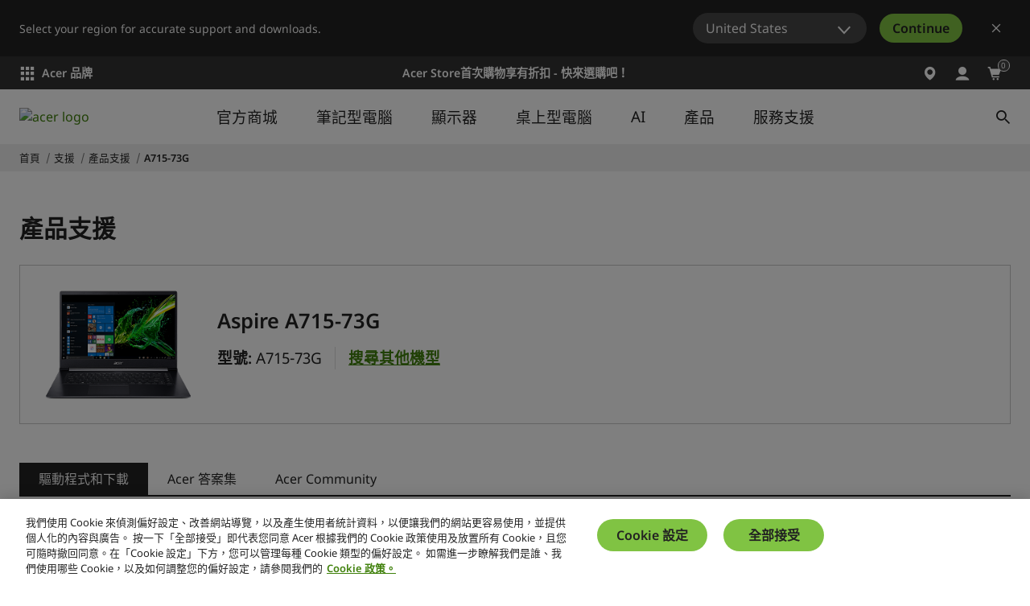

--- FILE ---
content_type: application/javascript
request_url: https://www.acer.com/sNlzzQz033/fEPWOh/2_oB/9zODQbrzQD2Vkb5h/VjtXHEtQXw/PmgWHBJ/hXCgB
body_size: 177380
content:
(function(){if(typeof Array.prototype.entries!=='function'){Object.defineProperty(Array.prototype,'entries',{value:function(){var index=0;const array=this;return {next:function(){if(index<array.length){return {value:[index,array[index++]],done:false};}else{return {done:true};}},[Symbol.iterator]:function(){return this;}};},writable:true,configurable:true});}}());(function(){sQ();pIk();NKk();var JC=function(qC){return void qC;};var Dl=function(){return Lk["window"]["navigator"]["userAgent"]["replace"](/\\|"/g,'');};var OS=function(){Cw=["U\"\t\fU8",")\x402","\r!Q4U[cq.\bC3gx$U_&A","&(S$J\\F(_%U2","&^&","\f\n^5._/","qm\'H_+a","!]&\\[G=U\"",".\f\x4094U\\W7","G$[H/","\fD73d2","d\fuj/V1D","4\v\x40%Rh","h","b$XC_=Bv>\"B2P\x40-\f\nW\x3f"," [9\ty&Y&WN/\x40","bs%n","A"," L[,U5","=\t",".C([F/Z(,D7\"","K\"G=G]7jB$U\x40\"W","J_/Z(","","-U%\r3","/\t\rU3","T97#Y2","^.KB\"_","0X5",",^3","V.S3\x3f(B*\\]\x00\\2Y8\r5","Q\"ZJ3G","N","F\x3f\v\"t MN","\f_9","R1","[3\tG7\"\'V]cw5S\"\x075","(V%","_2\rI1\\","J","(*\x40&\r5s JJ","4\x40 NA","&C5"," [=>D","] ML+V/","G3X;\x071U","K&_(","(","S$\r&D$kJ0V(9W8\t+d(TJ,F(","Q6\\\\,^5","J[\"A(>\rQ5.^&","JJ-WS9","sO~","4R(u.5U2JF,]\fE:",".V8t3.S$J","\r41m","73Q\"Qj5V2","V.S3\x3f(B*\\]",".JL3F","t,Q6Dv/\"^$KN7\\.7","5&\\HB\x40\"{\" 1}m&u\'t<z$#{f=%O","6O","C!Y&WN/a9\tY \r#","\"","r8U)\nt$MJ G","2\x07D","U\")3D3PM6G9",";\x07)D)","\">2MN7V1Dv.D)VZ7\x3f\v\vS>H(Ba_F-R0","/\rY8","\x409\f_$,&D ","\\A\"Q0`: Y/","","=u \r)D\rP\\7V2\r","\b+\t\v","\vC2","|>\x00S\"","D."," U8","5b","\v#SXK,b,C8&\x07wII i\x07V:7B3XV","\vD&R","o6\\M\'A5B\t$B(I[U)D\x3f\x07)","x","\fd\x3f\"_4MP(\tU","R/S","*\x40\x3fP","KabA\"G55\x07#UR","V(WN/_%&S","I&G\x3f=I\r3` KN.\x40","G","\fE4$B([J","5U5L]-","\"X","*T9","\n5Q7\\","$\t)T.T","d5_!g}$]F\"\fI3g`-LHnZ2J;I8\t*Y\"c*]7J3Y4&B8","1V1\tU\"]","o","*U2JN$V","\t4X","\x403","F-C)",",7","1\nC3","\t\vB/","K\"F","\fU$) U/M","1VF-G9+I&\r","ho#T\x00$V(5Q$\t*C~MV3Va","&\v","%U/","` MGV/D","Q\"(B,oJ1\x405","F\to","^3U(^G7","S\\1Un","S$\r3","+R.\bQ$\r_/ZZ1A9I","3\x00","Z;#D","X5M_ys","!\f5","._I","\fB%","3R(","\x40-LH*]/>C\"","\n5U R","\\","S3\x40_7\\","U\"-\x3fD$W\\*\\2","P0^#\x00\\.[N/`(\v\vU","-_(W","_8\"^5nF-W3","W",".\x07!",".V(T","&](UV","4C5","","/\rD",";\v","p","E2M\x40.v.B3U3Z-P(^\t+\\","*C7P\\*Q5D/\v/Q/^J",".T","4E3","l3","\x4096^\"\r5F U","(V%G8","%XV\fU\rD>","Y5\\]\"G3_B32\\5F02\v7g_#SJ G","\rB9","8U8\r5Q5V]","J] W3\t","Y/","+U","Z","B7\"s)K\x40.Z)\x07","s>(]$}&^3\r4[5V_ce5\bU$","7Q3JJ\n]("];};var ZS=function(){return ["M$2^!\n","1>\x008","56/_\r1"," &","\"\\\x00\x00\x3f=\\k$\x40\t","\'\x07V(","\t.[NZ3&&h\t!W=(jp\f\x3f\"W.","_","*\n)\vT1$\x3fT<\f0/\\9\x07^%\'","*[9\\","F\r","\'\b+%\n\x005\x40\x07/0V","9SX","3,U","<\'V)","$","\t","mSv","9X",";\x3fm.I\x00\x0714&\v-0#;B3>\\*",":/\v","I<*+-","Z\r*\x40;\x07",";\b\x00","%\t)6\x00","t#Q","2","<b","+*:W1","\'%8Z",":\'=_:","#\n2","\x07\f0,M#","\t\x3f%]8","l*$f","!1&5\x40 38V0.$K\x3f\x07H))"," \n<\n\f3X(>A\f\b*U>\x07_","U;/x;m\n9","_\t*M\"|\b<","L","\x00=6\x00&g=\">[","\r<.K\b\rY","\x00\x078\"K&",")#P(\n","+0\n\'C4#T\n -$U*I","*H\b\x07","G1$gY","0Y\'6+G\x00,&(\\;E","(K.X\x3f%3","\x3f4\'0\x00","C","9\f\x3f\'i\'U\b\\%US\x00]h\f\"U)$]\bsW*\x00\x40T%$\tj&&bMgy$#GJ","AwkBk9B-\\(\v-E)","9\t4#1|;%!","&#<V\f","\f.\'X(\x07","##(X\n78P)\v\x40\r  \n",".+\b1_!2{r\x00\x00(.","4)!U:",";X,\x07u","^56","\x3f+ X",",:F5*#WC\n*.T;\fT-\x075+6&Ut(%]N;9X)IZ<$\nfH,:;4.VK1k[.BE*kO&-\vyQ&4+JC\v4.Z\x3f\f\x07h1\nh#Ec-+(\\E\x00*.K*C\b\'\\\\h3\x07\'&K","0]5\"A\f2.o*","48\f\"\x3f);61D!6","%9G","^\n+ 3<\'","C\x00;(-","<b\v1G\'$WpwZ$\\v\\(&h#$\\-","2","-$1C<",";\\9E\t\t&","^t\x4052\"LPI;3I\"I\tG2\x07!PSw^h\x006fvxC[Qd{\tqRZ=9!s","v","\"8- C","o","","\'>V","d/V(0%\\(E","","\x40(*\x3fK\"\x00Y","\x3fC","3#>v;%M\te","V\"\fX\b1-\x07","\' \f8U","\f5\t\'0\b5^7#","-.\'Q9#:R\x07","A",":pG1$.A\n\f,\nJ2\fO\x3f=\b5","~","m","\x07/<-5&Y9/>ZI3>J\x3fB^\x07&\\g:+\b=D=0/\n+.",":*\x40","/\x07-/","9.M\tC\r\t\x07"," ","\f\f*P&\x07C5<\"-!6","O:\x07.\x00&\v\v7\\!\"#],\x3f=P\x3f","\"\r.\x009U:29q\x3f\b9X&\x07","11U7.J\r;8P8","*\x3f\'P/!D\b<:-","=\'-","<$\x07-1","4!)\f","\"\'&F","2$&5;C +G","y\vC)&\'&\b","\x00:/\\%","\x07\n\x3f","fD\bS","+*]","|ow\r\r0(M\"\rBZ\\\x07a\x07\"=0\vtDid,F\r\b7$Wi_\'S% \n8rd9J\t2ivU\nh/\n*\r\'.K=D14+G\fV8>W(E\\a\x07\"=0\vtD-6/\\K#q_>\fO`\bZ<-6&^t2lA\r0(M\"\rBXGI1\f(\th9R;*lE\n1%J\x3fY\x07uAN% \n8r2k^83)V\'L\\\b\x00<\"Pj19R;*h\t;$_kQV\\\x07a2+6\f;^t4bI-.8^\x00WsN!&!=_:ncH+9Wk\x07QA\f\x07hN<d,XR>#)GM1\x3fV\x3f\\VH&R&\x075\vB;6/AE7vv)\bIZ-)\n0\n$U&23O\r0(M\"\rBRX\x07dZ<08iUz0+_r*iY\x00\'QzR<;1_2fJ\t2tj2NN5Pzf+1B52%AK\vP\x3f\x07^\x07jPzf#-^7>V\n19E7\x40l:\x07\f&:3\n:#;Bvj&E1M9\vB.4\x00Q\x07/<-6 B=(-g\fKe-L%XU.T\x07kd\'L/B12\x3fA\rK&<!\\(&#5\x008\' I|2fAO\x3f\'L.XIV\x00%&\r$\'_u\x00x%%]+9X)I\x40[DY\x3f3*.\x00nd;c06M9WR\bd^Qn+#7X|2cHV+%Z\x3f\vCR\x00Y:Pn:\'!B:f>h6T;6D-B&\\\x00od0I1:o1EI1vKmD^T\n<\x07>-b\f:C \'$P~=9XZVI:*$f!1Q #b\\M1\x3fV\x3f\\SX\x00u0O\"j\v(Lc\b+9Wk\vVV*!(-`I/F5*\x3fVY\'A*g\\g\x07SX5)\f<+\n:<n>G\fw0M9W\b\x00\x00:\b38\'_v^;4\'RIE\x3f9^q`_\"F5\x3f5D7.bGJ;\x3fL9\fWr^\x07/\'5GxQ&!pG;eN9\\G\tO)S7R3\x3f^2E:%>Z\fI(c0J!g`k)V!()G\n\x07~/bQ\fU/A\b:T.jxExn,F\r\b7$WcKW\b\x00\x00:S3\x07!1}o0+ACT)S.XT3\x00<;12j=MO3cTc,!\']\\aGaI\x3fcXi^r`%\x00\n2cNg\\\\\\u\vZ|)0E6\r0h:A\f*2I._ZT\n<\x07>-*6Z1%>\x00\f\x3f\x3f\\cA+\b(h\x07M /h]|g\x3f\n^\rVYj3:,G\t2)8v\bvc_>\fO`Z<\t`6I&| \x3f]\x00\x001%\x3fKW\b\x00\x00:S3\x07!1K\vY:0%XCr\x3f6K\x07S]\b.\t$!-\vtH|4fVJ+%Z\x3f\vCZ]!Pkd!L/F54j_^A,PN^V]N![e 0\n#u{w_M..0M\bZH$R5\bd1X2\"\'&FP;\x3fL9\f\f\t\\RW\'\"\f<`XiD|5cEG=*U\'J_VX+*)\v.jkZ1&#9\\\fv8=M\raR\x07/\n&jM2E:%>Z\fA*bB%J\fjP\x07kd!L)xn,F\r\b7$Wc\\W<(jnxEx%cNJBS;eK.C\f];U]3\x07-,M|V!()G\n\x07v\x3f0\f\x00-A\x07k`$L)xn,F\r\b7$Wc\b=g``<B;1hGr(6K\x07\\f F54&5}#\x00-g\vB\fjP\b1$7\x00nV!()G\n\x07v\x3f9KW<)O\'jL/B12\x3fA\rK\x07;<.J<)G-n\n}K:n>G\fr$6K\x07\b=gu#Z5 ./]KE1b$J\x07\x07]\b.\t$!-\vt||2fAO\x40%=X9BBGX\x07\x00;\f)\v-&6 Q&2h\b+9WkY\x00\'[(C!k=V|d/K\b*\"W,\x40GG\\<(h,\x00#48\\CK.W.MU!S&:\'0It4\x3f]\r\x079ip\vJRX%\f\"-&Gi\ri(cH\n\rA|\x3fQ9\r[XGIH\'U\x07/\'5E=\v&#>F(*U>\x07\fhL_#\x00&\'_u\x00);,\\C\fp&\\\x3f\nCGY-R5\bu+^o/0+AC\nT;e].I\x00soa95Bt3wlK\nE;b\"S.TzRu2L7_:2#]R,.M>BZ\t\b![e-:v\ri{/6$]b\x07\tu]-,iUz\'8TX-.\"X\x07\'\vQzRu\'K9U .%WJ\x008c8_\n- 3:6Gi\ri(cG\v)kWv\x40O-\b#Md\'K5B3}/\x07.*M(\ni<)G-l&W};/_K,.M>BXGIH-R\" -r1h+Q*c9\x07X\bWd]&/k^:\rv#2V\x007%^iYZ\bTu[3C:n\x00}\v= b\r3*Ui_GZ1\fn!$M:\r1h.\\\rV|(V&\x40jFQ4;2\x00:T1\"Z\x07\r|gZe^GIH8U(<+\v!Uo4/G\x07%=X\'I\x40Z:_#\x00&\'_10)$VK*#K$GGIf\b\n7\nndM:\rv%%^\x07\f*.]iNIT zM<*;Gvj/c(*KS\x07\t\b.\t$!-\vto|2fAJ\x3f9._^T ku6K=D14+G\f2;\"\fhLNzR&k1D!4$E\r;\'\\,XG\x00$_e 0\n#i{wVEMp\"M.M[:\x072&dC|Bz+/G\v\rciK.Y\bVY:R5\bu4\n=TtvflKE,biD\bWuAN5A%\'<_0o6OA\f*>K%\x40\rGGSnTi-6\r;Tid>[|gKe^G\x3f\\\'>-\x07&_&nhg\vI7\x3f\\9X\bT\'\x00g\'6E$B;0#WK\b~l`\x07\x07X]T-\b(\vjkLx\x40o0+ACT6cWg\x07)\b5C:l&W}}#UKI69V<\x40GG[<\"F:\'!B:f86$]v\x40X\bjPi:%X;54-E\r;\'\\,XG\x00$_7T>#tYi)dR\fR,.M>BZKf)\nwjDz4/\x40\x07*T.\x3fT$\tkf,\x00,Di2d]$Zg\x40^\x07&^RzR:l\b1D<).ECp&\\\x3f\nCGV-\x07eC:l&Wi0%Z\x07KYwgKeI<N)$.I$n/pE;\x3fQ$X\x07\'\vQkf#3\r:#=7;K9\r^RX-3\x00:b1C!*>\nI0$MkBZ-\x07eFd0K0U8#-RT0>U\'N\\S\x07\x00&\x07.\x00&b*|D}=<RKc0M9`NL.:Tyb\f: `lE\n\x3f\x3fZ#.CG\x00.y!Zk]h+\vtDr`bAM\r\x000*U\'`IN.kf# U&\n%P^2mgD\tZ:6):+\x00\'$39[K\x40#-L%XUT\x07n>#tBi2dP\f2.M\"\rB\bs]38\'Xv^;4\'RIE:.U.IZ\bZ:_3A+-\b$\\12#\\\rV#-L%XU\"T\x07n<*\f\' 43v\r7.Jv9W\b\r9\'Ie\'-vM\tj>*Z#JcV;U_3\x07!1K&U\'#>B[\x40#-L%XUT\x07n!$M /0+ACT*LYER\\:\x072&bzS5*&BR7-iY\x00\'QzR<;1_2f>\r*bK.Y\bTsoN!1+5~|2d_*#bZ\bTuQBku$:S /%]CAw0_$AQ_t\b]+\n&%<\v}/,\fE\n\x3f\'Uc\x00S]\x07-\b5h0K\"Q83/0\fgKeCITyP|-6&^t4dE\x07;vO$\vHZJX\x07f)\nucUxB)}8V0kWe\fII5\"=0\v/^1>>\t\"8>W(ET4`U\b5\n<7:K\"\'&FQ1\"]kR\x00r]C::\'!B:f3*$M2IGX`_e\f\', B!%>\\IE%=X\'I\x40X\'.\b=06\\1|kBE7c]g\x40O\x07:\t3\x00:`I/F5*\x3fVYE=$W-\vK\b$If_5kI-0/9C\n*T._JRXd^4\"-0 _&\x00\x3f]\x00\x001%bNIT\x072-5<-E:%>Z\fT8>W(E\\a\x07&h0XvV!()G\n\x07|v\x3f\\U<ZU3A+-\v\'D&3)G\fR,.M>B[[SnTzRu;(#$V\n19>\fOjANzG:l=C$*+J-\n;7E9LB\\a_\"A%#\x3f\r23$P0cMb^\x07&\\<%-!zC12A\f*2I.-JE5-\x07i-65&_ )>J&8cMg\x40R\x00[#5\x00<-:\v\r0j,Gri~.\fI\b\x00::)\f<+\n:}ofGM1\x3fV\x3f\\G;\"3A+0\x005D1n(Or.*^\nI=3\',M /4/G\x07%f*MN5_G0l&_ )>J\x40r-3L\\\b\x00<\"C+nM2E:%>Z\fAw0K.Y\bT \x00:Fan\x00zq\'\x3f$P*\f,*M$V[)\n)\fu$:S /%]KE,gWg\r\x00S\'g_uX=rn#33\"J.K\fU)A\"h:M\' j8\rGwgPbY^\x07&\\i;\x00:U&\'>\\-0(M\"\rBR\b]J)Fi-:|z2\"V\rCA8>W(E\\a\x07\"=0\vtDz\"%]Tp=X\'I\x40Z-\x07oF5kL)n(O\rA<gUg\x40k\x07)\b5Man|Rx3f\x07=\x3fP$\fS<\t)O<*\f\'M}ofUK\tE|\x3fV^WdT2+6\f;^|o1A,%\rNh;)\n:#;B\td7JG\fp \\2<)G<k\"Q&f8,\t;(McVI.G(`4&:f#]C\x40;eI>DR]N:\x072&b\x00zB10/AAwg_>\fOh\b[n.-|\v1h&V\r\f6p0M\bZH-R(`k^=V|(jZ\rKw9\\\x3f^Z\x00[>2\nu,I 0)$V^JXr\x3fD9\x07X\bU<R(-Dd ;7E\x3f\'L.4V[83\x00<;1\r/%%]+(M$V;\x07}\t=, Y;(bGJ\x008cM#\v_T\n>ACk +z^1>>SG6\"JeII \x00i0;\'\v \r\")#WC[E*#P8LHHiM_3\x07!1K0U8#-RT0>U\'NX\x07[%\x07/\x00,G:U,2h\x00-eX9\fhL_3\x07!1K B-$G\f-e_$i]U_fa$\n&\"\'8K\x000kM#\v_SX\x00WuAN5A+*&q nzEMp(X\'dZaIi+QnaAM7(\\cSS\\R]<44:X\"_=\"jJE-\x3fV;XJ!oF36\r=Cz\"%]VHnpO*\fG\x00!]31\x07\v B=#9hS6G=$T;IsoM<*;Gv{wE\';\\bD\bU<R5\bs0\x00 E&(jG\vp9O*QV8\x07$\x07\r:1\x40 /%]Y\r0(M\"\rBR]![3\x07!1K0_:#cG\v)kMpM\bZH<4T.7\v7D=)$C\fr%0Ih]38\'XvD<4%DAG\bp*K,_XV\bZ-\x07z\nd,Cr&h\'V:v%\x07TXX\x07f R>-\f0dofB8$KcM\bZH<4A<0^ 4#VE;%^\x3f\nKAKuLHjB&k\"Q&f#\x00-eM9i-()2d#X=7)\'C7$Wp\vJRX\'\bQzRu+K B-\n%PJ\f*>K%BIRX,^Z|.j\fzD&\x3f\\\x00WT*#P8L\\\b\\3\n5O=\nzS5*&\nGK=*M(\n`V\\dN(A+#\t8=jhU\n\b2\'\x40\x07\rOXSO.TaI+k=V|2\"ZE,.Ow\v\x00 0$F:\'!B:f/\nE\n\x3f\x3fZ#.CVUEaG!G<*\f\'$4/E_G8\"W*\x406a3:,E1=h,Z\r\n22u$\x07-\\!G=k=V|2\"ZE,.Ow\v\x00 0$F:\'!B:f/\nE\n\x3f\x3fZ#.CVUEa+-9\f2u%cG\v)kW.\f\x3f\b:TQ31b Q #\'V\rI)\"M#\rYZ<g\x00:b=^5*&JABR7-\x3f\nE\tT\x07-\nO.A.+\v5\\8\x3f\\\x00B;\x3fL9\f\fR[.&$;);S};7NG\b<9L;<)G<n}K2)8\n~.\x3f\nE\tT\x00\x07193!\'z\\1(-G\vFXe.\x07vRWW\\3\n5O&<Y\'h>A.\x07*9P.w\'O.Ti:;);Sh{>[\nG.9\\=D\nT$[)Cj$\f:Q8*3\f\bKwm\x3f\nE\tT\x07-\nO)A.+\v5\\8\x3f\\\x00B(*Kk\vA\x07-:!dC|64/R\bITcvM7!\"MuX r`#$Zw_^\\\\Iu]!&#\t8I))EC\x00c%L\'A\f\x07hN.P!l;]$*/G\n\x07d0DpIh]38\'X 5h+AVr\"cD\tZ-\b(\vu`\v1H dfG\vp%\\3T&+-x\x40}|>[\nG=$T;I\\a_$\x00%2\t1D1|,F\r\b7$Wc\x00\bS.TQ3\x07:-v\ri{>;bM#C\rZ\x00[)|-6&^v$8V\x00Kcv\x3fLX\n\t4^(<+\v!Uv{wE\';\\tD\tZ-\x07zf#3\nv4/G\x07|vvwT\x07/;l\"Q8{>[\nG\x3f9^v\bY<4A%\'<_0{hA,%gD\tZ-\x07zM-,vnd$\\\b2iv_XT\r-ZU5Inj<Y\'h$VT,b;\x00;I!&!=_:n>\r,cO*\f\bG\x00!]31\x07\v B=#9\x079\x3fQfS\bDIEsQ^5F34&1{>[\nG*9\x40\fX\b.|.j\x00zV=(+_%1(v_XS\b=g +zS;+:_\fv.(\rA\n!k\nf# U&\n%PJG:v.gQ\x07V<}\t=, Y;(bGJ19=^Z\bI \x00i:; :D&//\x40M\x07\f0,M#OA\bJHxG^ja95Bt#wG\vp\x3fK2\'B\b;\'T!$M1 43\f\bTcvMbZ\bTu]$\x00%2\t1D=)$\b\n\rA|\x3fQ9\r[XGIH&R\x07>-k\"Q&f%\rE\b,,JIS\x07<\t)O\'\x3f X&)=\r~K9\r^RX$&h! S<f+G.\x3fb\x00/\x07\"6!\'\t0\n23$P0cMg\x00S\x07-\b5h6\r=Cz\"/_\f\b*.0\vX\b\'I\tG<kI&U\'3&G-\n;qKg\fI8+F:Cj,\x00,Dv{w\x00-eT.DRS`\b.f#3\r\")#WC[\x40r;D6NI\x07+\b(h\'M &o1\r2v9P\bD\x00[$  kCr&{>\x079\x3fQbYJ\b\\)S\"Rxn\vi^11jr\b\'cKbYIF\bOcWZ)4-X k1qA,%%J!g`6I&1j$\fG\x00r*0^:\\z+8|Q}j)E\x3f\'L.O`\bZ<-6&^t0%Z\x07K\fv\x3f6w[$Fr;]=5/1\'O.JOST\x00-[)C\'k2E:%>Z\fI1cMb^\x07&\\2+6\f;^|o1EI,vM#\v_VI:*\n&6oB12\x3fA\rK\x07;<C\x07`T2+6\f;^|)fZJ\x3f9*_XT$[5C-k^2E:%>Z\fI+cMbBRXd_2C+nG:U,2hB8>W(ET`\bZ<`#I;=j\x3f\x00GK*#K$V]\b=T(,bU}M}o7N\f\n1%W.XG+\b(`k\"Q&f>\fCvb&^R\\=3\',E :o1EI7pK.Y\bT\x07`U]0)2M|V!()G\n\x07v\x3f0C\bRONa.+*M $4/E^G0.A\x3fKW\x07hLI5\n<7:={$*8b{\x3f\x00T\x00Eu_3A&\' \r`j,F\r\b7$WcKW\fU<Ao`kK9Q&-b\x07=\x3fP$\f\fR]>gd+I5!j)Gr8#N\\V\fX\fd_ C%nxRxfKO\'R,.M>BZ\b\\\\f\v&`j!^72#\\\rCw0_$AA]\x3f\x07$\x07`6K$B10wGM\f&\x3f0M\tTEr3:,E!\r23$P0c0\vJR[\\W+)\n+6\f;^v/$\r\n7,X\x3f\r^SS<\t)O&7\t8\v\"\'8V\x07\x3f=P,X\bZ\'\"\f<+\n:&{>\r;(M\"I.dN3A:6oB12\x3fA\r0r{v_IEJNvLLj^roWxDz23C|%L\'\'\x07Xu)\f<+\n:}=8V0cXv\r\bR][%,G`$:S /%]CAw0K.Y\bT\x07`U]0)2M|V!()G\n\x07v\x3f0C\bRONa.+*M $4/E^G0.A\x3fKW\x07hLI.\t``\'U&\x07-V\r-\x3f\x3fXi\vBZ!3\x00:k :#2G^YR<9\\*\tQ\b\x00\x00:S3A) !\x40 nhA,%g\fY]N+\x00\"Ozx1D!4$E\b<9L;X\b=eC&#=W52%AM;9x,\x07B>)R\"\x00+<u:28\\\x3f\x3f\'L.!X\x07)4Md`\b;R=*/OI\b,(Q\"I\x07-^_e\r!6\v1C\'df\r;\'g\x40\\\x00\'eCj2\t5D2)8^5-\"V%\x40\x00X3=\n:1\f;^vjhD\f_jiiY\":(+ \toc\b\x00\n;k\nqM\tV&Q}-6&^t2d\x40vbD6K\x00S\t\\aUZi82\t- .#\x40O\n9>T.\fX\tS\tY!A2+6\f;^|o1A,%*LM\n\n\f`\b.d#3E9#$GBr%-B&TZ<)0E \r/;fA^e\x3fK2Z\bTu0O\x07$\'S&#/] \n\x07(*JcR\x00JSZ-\b0(<\' v1/Q\x07KwgWv\x07\x0000\b)!-\v|\bt/4\r;)L,=^:&$\nvo2wH\x07:$Kq\x07\x00%)*\n<\'|^z~\"8\"f\'b>5&*91\x00#an1^0#8VQ\fp,\\\x3f2M\b<of+q\x07\rw<9,|\'~%-170Z:T>#t_i(/DC$88Z9\x07I9>\x00o_drLzW12\t\\\r\f&\x3fiIGjU_.R\'l1D>>V\r\x001%i5i8=8*,2\b0\x00:T14/A<\x078$bY^G&5]r-K3U +A\f*.Kc\v/494760\x07+v!,%wgK.\fH\b\x07zFi\b-655B5+/GA7el/m)111.6\t+\r o\bt/B#-P%\x40\x07-\b53%!f1(.\\Qp=\\%C\b\b=k\b8771^0#8VQp9\\%I\b\t4+d%!#$W\fS,eO.\fH\bF\t4+d%!#$W\f,qKeI\x07-A;&7\t8M);fGM\f&\x3f}N|\b;]&$j>=}j$J6\x40p(X\x3fDRR\x00&\x07.\x00&jL/B12\x3fA\r04#bpM\tTCr3:,E7\r h9V\rEv\vg<)G<k=V|\x078AG78x9MR\x00\\a3:,E M|wPJ8>W(E\\dZ<)0E1\r:3&_^Va%L\'X-)\n,`DiD-6/\\K:\'&[$\n\\/&1(f+1B52%A>*\v\"E<e2s+|^!*&^\x40%=X9BBVXd_2RI7\ruvf_^JXe\x3fK2ERH`N\"A+#\t8 oc\r*g\tv_\bS.T<%-!|U}gwB;\x3fL9\fGUD54\nh$\n&ogbP^C\x07c\"(\x40R\\aR(-kCr!h:FA0eO*YSX\x00f)\b<*Di\r&oqP^JYwpD(X\\a\x07zNxn\niD) #]\x07\'0M9W\\T+ZU)$.DiUz4/G\x07xm*_IT\b=oFd\r\x07>U72bRJJTc*bI5)$./Y2n&1<$Q\b\x00\x00:S25j:x}:6U\n*\"V%JXV\b]![3F3+|\'28Z\r\fKcvM2ITa3:,E1 j8X\b,kWv-Nf\f(\'6$Uz2%`\x000,(\x40R\x00\\f.\f-j]xeoqA,%\x00F\x00WuAN)In6K7_:5>A\b19mJBGZ\'\x003=!;Bz(+^BE|X;\x40GG\t4^ \"jXi^k\x078AG89V&JXS\x40V4:*\n&6v\ri{$OD7vt\vP3S`CIytg}nu\t \x07\b3;\\/K;\b1X\\i-1|^}y/GwqO$\vHZJ\t\b`#_\bF4>!^72#\\\rC\x40%\x3fQ9\r[Zh(\n7\n\r0;B|d]\n7/*Xh\bg\v-1&E72\x3fAK\x071%\"I\b-\\)<#\v7Uz$z\rK,/\\9BXZh\x07\") \t1t(%]N\n,*\x40k\rN;\\2<b\r5F1f+883)V\'LE<Gab\b1D<).ABvb-_\x40!J)Y;A^n\riE|ofC^\"\x07*\'X.-:5)6M}&#9\\\f:I\x3f\vC\t\\\\f\b*\n-\v1\"{b]I*M.K\': Gani^50#T,g]v\t=Pzf&\x00\"Y7#\x07V\'gTv\x3f\",\',!B&#$PGc2\'B-Pzf.:W!\'-VG,c2;M\x07%P\vzf71B!/]G%c2*\\,!kf#\x07&E$2b+9WiNW\tNd\x00$=x(L:3&_Od;\'\rV;Fk\v%x(L:3&_O\nd&%\x07X\x40X\x00)F\vk>x)x\x408|\n\rd-,Y\x40\t\t\\s4\nhsPnS55/\r|qK.Y\bTf\x07(`k\"Q&f,\x40r\x3f6KSA<\t)O.7\v7D=)$J;\x3fL9\f\fT8\no +xQ&!\x3f^-bD6JRSO)g[r6K i2d\x40r\x3f\x3fR\n\x07\x004/\'K7Q8*bGMYr\x3f\x3fSV\t.R+\x00;\'M}\v7\'9VC\\S=*J.\x40IVO:\x072&bzC ):JwgMbSSO\x07-\b5h$:S /%]K\x40%9\\\x3f^Z\x00[)\f+`6\r=Cx\'8T\f0\x3fJbQRS\t\\`UH","84\t=E\b\"}\x07$q\x3f\x00$i)(\ns,k;9 \t=2,=H\x07\vp5,\r0\ni\n/;>7g=2.\f5$q~\vw-\n\n[;*5<p=70*g$lr\x001\vc\",QN\nm;B5%\x3f=#=p!#v\"\x07\v\v!\'x\rZm>\r0\t=K#\x3f5|l\x07D\'D(sxm*;;M\t8\x3f\tS<V#\x07r*S(<|=#mB;C\t,2\x00W\tV\x07rq(\nms#h\r<4\tD2=\t$\b=q*(f\nW<#|;\x3fL4\f\v2h.\tz\'G\vx[*-)\n_\n#;\f4=#.\f5\'{q~\v*9\n&[;*54~0./lq1c\"*Q)N\n2m-B51\x3f\x3f\\.pJ#q\x07\t\v\"/-x\nZn.\r5%\t(K+\x3fqlD\";(sxo*;5M\tK\x3f\t]t#\x07er\"S(8<x#B;0\r2W\t`rr\'*(\nx}\nJ\r;$4D2\v$$\b<=r3*>f\n}<#;;L4\f\v2.z$G\vr[*F)\ni\n0;>1>=2.{5$q\x07~\vw.F\n\n\x00[;*56p=70)$lq>1\vc\"\'QN\tMm;B5-\x3f=#-p!#u\x07\v\v\rx\bZm>\r2\t=K7\x3f5cl\x07D\"D(s{m*;\x3fM\t8\t\t]#\x07r$S(<{#mB;[\t,2\nW\t`\x07rr\r(\nxs#h\r8[4\tD2-\t$\b=pL*(f\t}<#|;.L4\f\v71.\tt\r2G\t%u\v:(|\fm>,A3p,>.\ts\'.x`er\"%<<rw\'B;5D\nD g$a2*z\n\t($#3m9,3&=2.\t+Z\x00\vr\"!\vZ\n/y;;5,.)0.0$st>]\"\"<\nUR;924\t6&_\t\'f\\!\reW\x3f[<xn;;33\t=95:!$W\x07\vC$&\nz5H)/9).\t.3\b}[2**\x3fzm;;54>.\v v\x07\x00A6\bQ#h\n!~K<4\x072/>\t\x3ffD:\x07r\":(\b[,B;3!4\t>\t\"6w3\x001)\f\n#f7G\"x=2.\t8S}\x07\vr\b\x07<z\r#m02!,=2*_28v\x07\x00y,\n\t^\n#m59=08-$z\'\x07\v!8\bcyj;;>DK5\x3f\x006W\x07\vI+(x\n\t\x40CL$\t=2+\t..q\f>~.*,x\n#_-<54v%;3w\x07\vw\f2<\nR$;924\t*1$*\x00qx_:12`\f|;27\t=4w.$\x00\vr)>3q\nx#3m<+,\x3f1%++.\t$Sd\x003P-\\$<{x#};8M=2.\v,-v\x07\x00q9Z#\r2o1U\t54/=2.$z!P\"8cv","\'B0","1I!6","&+\'\t5R8#","7<"," +Z\r;K\nn.","=\x07^","L8K","[\f0*T.","\b2>\\\x07\x07B","C1*/]\n","fD\x00%\x00","(u\fk992","\'/\x3f_\n","=^2","gm",")&","8;M","E\r19\v","$MM","\x40\n\f","\x4010&","|;=1*\n0&",".U.I=\"","T=5:R\b=\\%",";","8# U","-># :Q6*/W","t\"^\t<\\<!\t!!\x00t|=0/3\x079fP%","\'\v","U*)Pf\"WGC0}#{]#E\x3fz|I","f\x40TQ","3","{\'W0w:bk52\tHh|","% \f1^ k&Zs8\\%C\b","\r$","","<\x3f%M$","\x00(>\v&09U*/^",";&\\%j<,","QF;\'\\&\x07X\b"];};var CY=function(){var xS;if(typeof Lk["window"]["XMLHttpRequest"]!=='undefined'){xS=new (Lk["window"]["XMLHttpRequest"])();}else if(typeof Lk["window"]["XDomainRequest"]!=='undefined'){xS=new (Lk["window"]["XDomainRequest"])();xS["onload"]=function(){this["readyState"]=4;if(this["onreadystatechange"] instanceof Lk["Function"])this["onreadystatechange"]();};}else{xS=new (Lk["window"]["ActiveXObject"])('Microsoft.XMLHTTP');}if(typeof xS["withCredentials"]!=='undefined'){xS["withCredentials"]=true;}return xS;};var RJ=function(xl){return ~xl;};var VK=function(Z8){if(Z8===undefined||Z8==null){return 0;}var zC=Z8["toLowerCase"]()["replace"](/[^a-z]+/gi,'');return zC["length"];};var GC=function(Hm,Lv){return Hm>Lv;};var CK=function(CC,BO){return CC>=BO;};var cr=function(Ef,UO){return Ef>>UO;};var sv=function(Sm,wb){return Sm!==wb;};var kC=function(fl,XY){return fl<<XY;};var Xw=function(Xm,GK){var K8=Lk["Math"]["round"](Lk["Math"]["random"]()*(GK-Xm)+Xm);return K8;};var cl=function(Vb){var Hv=Vb%4;if(Hv===2)Hv=3;var Dv=42+Hv;var Wv;if(Dv===42){Wv=function WS(Hf,Nl){return Hf*Nl;};}else if(Dv===43){Wv=function ZJ(kJ,lO){return kJ+lO;};}else{Wv=function l8(wJ,tJ){return wJ-tJ;};}return Wv;};var OO=function(qK,fv){return qK/fv;};var BY=function(){return f9.apply(this,[XV,arguments]);};var If=function(){if(Lk["Date"]["now"]&&typeof Lk["Date"]["now"]()==='number'){return Lk["Date"]["now"]();}else{return +new (Lk["Date"])();}};var f9=function bC(zP,E9){var zr=bC;do{switch(zP){case V3:{zP=b4;while(GC(Ir,MJ)){if(sv(cP[dl[Zm]],Lk[dl[Ml]])&&CK(cP,KO[dl[MJ]])){if(lY(KO,qf)){Dr+=hr(B5,[vb]);}return Dr;}if(hO(cP[dl[Zm]],Lk[dl[Ml]])){var Ev=mC[KO[cP[MJ]][MJ]];var dY=bC(Kk,[cP[Ml],Ir,WP(vb,Hq[TJ(Hq.length,Ml)]),Ev]);Dr+=dY;cP=cP[MJ];Ir-=Fw(PG,[dY]);}else if(hO(KO[cP][dl[Zm]],Lk[dl[Ml]])){var Ev=mC[KO[cP][MJ]];var dY=bC(Kk,[MJ,Ir,WP(vb,Hq[TJ(Hq.length,Ml)]),Ev]);Dr+=dY;Ir-=Fw(PG,[dY]);}else{Dr+=hr(B5,[vb]);vb+=KO[cP];--Ir;};++cP;}}break;case CA:{return bC(ld,[G8]);}break;case Kc:{return LF;}break;case ph:{var Ol=E9[Dc];if(hO(typeof Lf,MP[Rb])){Lf=gJ;}var LF=WP([],[]);zP-=X5;FO=TJ(Yb,Hq[TJ(Hq.length,Ml)]);}break;case kV:{return pv(fG,[hb]);}break;case UB:{while(xq(Vv,KJ.length)){var Rl=s8(KJ,Vv);var ff=s8(p8.Uh,L8++);AS+=hr(B5,[RC(NS(RJ(Rl),RJ(ff)),NS(Rl,ff))]);Vv++;}zP=nk;}break;case Bk:{return bC(xT,[Zv]);}break;case YG:{zP=CA;while(CK(nK,MJ)){var Zq=pm(TJ(WP(nK,IF),Hq[TJ(Hq.length,Ml)]),rP.length);var mb=s8(QK,nK);var qb=s8(rP,Zq);G8+=hr(B5,[RC(NS(RJ(mb),RJ(qb)),NS(mb,qb))]);nK--;}}break;case vE:{zP+=jQ;var rK=nO[AO];var Q9=MJ;}break;case vT:{if(CK(dr,MJ)){do{var YJ=pm(TJ(WP(dr,wP),Hq[TJ(Hq.length,Ml)]),Sr.length);var Cv=s8(kP,dr);var AC=s8(Sr,YJ);hb+=hr(B5,[RC(RJ(RC(Cv,AC)),NS(Cv,AC))]);dr--;}while(CK(dr,MJ));}zP+=HG;}break;case DW:{zP=KQ;var rC=nO[XP];var cJ=TJ(rC.length,Ml);}break;case OI:{zP=F5;return C8;}break;case Wk:{zP-=Pd;while(GC(mK,MJ)){if(sv(b9[nJ[Zm]],Lk[nJ[Ml]])&&CK(b9,qm[nJ[MJ]])){if(lY(qm,Wq)){C8+=hr(B5,[Xr]);}return C8;}if(hO(b9[nJ[Zm]],Lk[nJ[Ml]])){var Jm=CP[qm[b9[MJ]][MJ]];var Cr=bC(XV,[Rm,b9[Ml],Jm,Lm([]),mK,WP(Xr,Hq[TJ(Hq.length,Ml)])]);C8+=Cr;b9=b9[MJ];mK-=Pv(Bc,[Cr]);}else if(hO(qm[b9][nJ[Zm]],Lk[nJ[Ml]])){var Jm=CP[qm[b9][MJ]];var Cr=bC.call(null,XV,[jb,MJ,Jm,Lm([]),mK,WP(Xr,Hq[TJ(Hq.length,Ml)])]);C8+=Cr;mK-=Pv(Bc,[Cr]);}else{C8+=hr(B5,[Xr]);Xr+=qm[b9];--mK;};++b9;}}break;case pQ:{for(var kS=TJ(q9.length,Ml);CK(kS,MJ);kS--){var F9=pm(TJ(WP(kS,vf),Hq[TJ(Hq.length,Ml)]),kl.length);var RS=s8(q9,kS);var tC=s8(kl,F9);JO+=hr(B5,[RC(RJ(RC(RS,tC)),NS(RS,tC))]);}zP-=AV;}break;case V4:{return BS;}break;case NA:{zP-=Fc;if(xq(Q9,rK.length)){do{var gl=s8(rK,Q9);var WJ=s8(mJ.lQ,SF++);BS+=hr(B5,[RC(NS(RJ(gl),RJ(WJ)),NS(gl,WJ))]);Q9++;}while(xq(Q9,rK.length));}}break;case hW:{var Gr;zP-=cG;return Hq.pop(),Gr=df,Gr;}break;case N4:{while(xq(rJ,km.length)){P8()[km[rJ]]=Lm(TJ(rJ,Rb))?function(){return Pv.apply(this,[O4,arguments]);}:function(){var Ew=km[rJ];return function(hY,BJ,t8,gF){var DJ=fO(hY,BJ,Ml,Iv);P8()[Ew]=function(){return DJ;};return DJ;};}();++rJ;}zP=F5;}break;case b4:{return Dr;}break;case nk:{return AS;}break;case lg:{zP=F5;while(xq(MO,VF[MP[MJ]])){Jq()[VF[MO]]=Lm(TJ(MO,Ml))?function(){gJ=[];bC.call(this,ZB,[VF]);return '';}:function(){var zY=VF[MO];var xv=Jq()[zY];return function(BC,ql,Hr,nP,Qr){if(hO(arguments.length,MJ)){return xv;}var jF=bC.call(null,nI,[BC,Vr,dK,nP,Qr]);Jq()[zY]=function(){return jF;};return jF;};}();++MO;}}break;case KQ:{zP=Bk;if(CK(cJ,MJ)){do{var ml=pm(TJ(WP(cJ,Iq),Hq[TJ(Hq.length,Ml)]),M8.length);var DO=s8(rC,cJ);var N8=s8(M8,ml);Zv+=hr(B5,[RC(NS(RJ(DO),RJ(N8)),NS(DO,N8))]);cJ--;}while(CK(cJ,MJ));}}break;case IG:{return Ow;}break;case g3:{var Iq=E9[l5];var IJ=E9[Kg];var Kw=E9[Eg];zP=DW;var XP=E9[c3];var M8=nO[Gq];var Zv=WP([],[]);}break;case tE:{var Vv=MJ;zP+=fE;}break;case PG:{if(xq(lK,BK.length)){do{pK()[BK[lK]]=Lm(TJ(lK,t3))?function(){return Fw.apply(this,[LV,arguments]);}:function(){var Cm=BK[lK];return function(Om,gC,mY,br){var Pw=mJ(Om,Xf,Lm(Lm(Ml)),br);pK()[Cm]=function(){return Pw;};return Pw;};}();++lK;}while(xq(lK,BK.length));}zP+=Vh;}break;case ZB:{zP=lg;var VF=E9[l5];var MO=MJ;}break;case TI:{var IF=E9[l5];zP+=Wg;var Yr=E9[Kg];var OJ=E9[Eg];var U8=E9[c3];var rP=zw[dK];var G8=WP([],[]);var QK=zw[Yr];var nK=TJ(QK.length,Ml);}break;case nV:{var BK=E9[l5];Ar(BK[MJ]);var lK=MJ;zP=PG;}break;case Kk:{var cP=E9[l5];var Ir=E9[Kg];var zS=E9[Eg];var KO=E9[c3];if(hO(typeof KO,dl[Rb])){KO=qf;}var Dr=WP([],[]);zP=V3;vb=TJ(zS,Hq[TJ(Hq.length,Ml)]);}break;case cg:{var Tl=E9[l5];var PP=E9[Kg];zP=tE;var Mq=E9[Eg];var Sf=E9[c3];var AS=WP([],[]);var L8=pm(TJ(Tl,Hq[TJ(Hq.length,Ml)]),t3);var KJ=zw[PP];}break;case G3:{var n8;return Hq.pop(),n8=SJ,n8;}break;case FE:{zP=F5;for(var VS=MJ;xq(VS,mP[bq[MJ]]);++VS){hK()[mP[VS]]=Lm(TJ(VS,Z3))?function(){SZ=[];bC.call(this,mW,[mP]);return '';}:function(){var Nq=mP[VS];var PS=hK()[Nq];return function(MN,U0,E1,kz,Vx,dZ){if(hO(arguments.length,MJ)){return PS;}var ZX=hr.call(null,Sg,[Lm({}),FX,At,kz,Vx,dZ]);hK()[Nq]=function(){return ZX;};return ZX;};}();}}break;case gT:{while(GC(BX,MJ)){if(sv(Bt[XX[Zm]],Lk[XX[Ml]])&&CK(Bt,k1[XX[MJ]])){if(lY(k1,BU)){c6+=hr(B5,[M6]);}return c6;}if(hO(Bt[XX[Zm]],Lk[XX[Ml]])){var vU=vn[k1[Bt[MJ]][MJ]];var sp=bC.apply(null,[HW,[bM,WP(M6,Hq[TJ(Hq.length,Ml)]),Bt[Ml],BX,vU]]);c6+=sp;Bt=Bt[MJ];BX-=Fw(O,[sp]);}else if(hO(k1[Bt][XX[Zm]],Lk[XX[Ml]])){var vU=vn[k1[Bt][MJ]];var sp=bC.call(null,HW,[Lm(Ml),WP(M6,Hq[TJ(Hq.length,Ml)]),MJ,BX,vU]);c6+=sp;BX-=Fw(O,[sp]);}else{c6+=hr(B5,[M6]);M6+=k1[Bt];--BX;};++Bt;}zP+=fG;}break;case JG:{while(GC(dz,MJ)){if(sv(UX[V0[Zm]],Lk[V0[Ml]])&&CK(UX,GH[V0[MJ]])){if(lY(GH,ZN)){Ow+=hr(B5,[tN]);}return Ow;}if(hO(UX[V0[Zm]],Lk[V0[Ml]])){var x1=l1[GH[UX[MJ]][MJ]];var l7=bC.call(null,Pc,[dz,x1,WP(tN,Hq[TJ(Hq.length,Ml)]),UX[Ml]]);Ow+=l7;UX=UX[MJ];dz-=Fw(rk,[l7]);}else if(hO(GH[UX][V0[Zm]],Lk[V0[Ml]])){var x1=l1[GH[UX][MJ]];var l7=bC.apply(null,[Pc,[dz,x1,WP(tN,Hq[TJ(Hq.length,Ml)]),MJ]]);Ow+=l7;dz-=Fw(rk,[l7]);}else{Ow+=hr(B5,[tN]);tN+=GH[UX];--dz;};++UX;}zP+=Fg;}break;case bA:{zP=J5;for(var f1=MJ;xq(f1,Hx[pK()[r7(MJ)](xt,Lm(MJ),At,HH)]);f1=WP(f1,Ml)){(function(){Hq.push(Z2);var Pz=Hx[f1];var Gp=xq(f1,PM);var GU=Gp?WD()[b6(MJ)].call(null,vx,sh):P8()[mH(MJ)].call(null,XM,s4,Zt,B7);var q1=Gp?Lk[P8()[mH(Ml)].call(null,nH,Ek,Lm(Lm([])),r6)]:Lk[WD()[b6(Ml)](Fp,cQ)];var P1=WP(GU,Pz);lE[P1]=function(){var J1=q1(Hn(Pz));lE[P1]=function(){return J1;};return J1;};Hq.pop();}());}}break;case rE:{zP=F5;Hq.push(dp);var wz={'\x43':WD()[b6(Zm)].call(null,Zt,PE),'\x46':sv(typeof P8()[mH(Zm)],WP([],[][[]]))?P8()[mH(Zm)](B6,Wp,j1,At):P8()[mH(Rb)](Wt,H0,FD,bn),'\x47':WD()[b6(hD)].call(null,g6,Yp),'\x48':WD()[b6(EN)].call(null,HH,KA),'\x4b':WD()[b6(wX)].call(null,IH,vZ),'\x4c':WD()[b6(H0)](M9,xQ),'\x64':WD()[b6(dM)](GN,VB),'\x6b':WD()[b6(XD)](Xf,jk),'\x6d':hO(typeof jn()[z0(Ml)],WP([],[][[]]))?jn()[z0(Z3)](DH,T7):jn()[z0(Ml)](xG,QM),'\x74':jn()[z0(Zm)].apply(null,[k3,TD]),'\x7a':jn()[z0(hD)].apply(null,[zG,LH])};var kn;return kn=function(LR){return bC(T5,[LR,wz]);},Hq.pop(),kn;}break;case P5:{var zD=E9[l5];var hR=E9[Kg];var m6=E9[Eg];var AO=E9[c3];var BS=WP([],[]);var SF=pm(TJ(zD,Hq[TJ(Hq.length,Ml)]),QM);zP=vE;}break;case T5:{var DM=E9[l5];var CN=E9[Kg];zP+=GE;Hq.push(Fp);var SJ=WD()[b6(WM)](O1,Mn);for(var Rx=MJ;xq(Rx,DM[pK()[r7(MJ)](B2,Lz,O1,HH)]);Rx=WP(Rx,Ml)){var FM=DM[WD()[b6(f0)].apply(null,[Kx,WU])](Rx);var W0=CN[FM];SJ+=W0;}}break;case Lc:{zP-=N5;for(var WH=MJ;xq(WH,p1[nJ[MJ]]);++WH){bp()[p1[WH]]=Lm(TJ(WH,hD))?function(){Wq=[];bC.call(this,Cc,[p1]);return '';}:function(){var S7=p1[WH];var zX=bp()[S7];return function(UN,Et,sU,ZH,D1,Qx){if(hO(arguments.length,MJ)){return zX;}var Az=bC(XV,[OU,Et,FD,N0,D1,Qx]);bp()[S7]=function(){return Az;};return Az;};}();}}break;case N5:{for(var rp=MJ;xq(rp,Y0[V0[MJ]]);++rp){x7()[Y0[rp]]=Lm(TJ(rp,Rb))?function(){ZN=[];bC.call(this,YA,[Y0]);return '';}:function(){var fX=Y0[rp];var TN=x7()[fX];return function(sH,dN,U2,DN){if(hO(arguments.length,MJ)){return TN;}var S1=bC(Pc,[sH,Z7,U2,DN]);x7()[fX]=function(){return S1;};return S1;};}();}zP=F5;}break;case MQ:{if(hO(typeof qm,nJ[Rb])){qm=Wq;}var C8=WP([],[]);Xr=TJ(bD,Hq[TJ(Hq.length,Ml)]);zP-=F3;}break;case J5:{zP=F5;Hq.pop();}break;case SE:{return c6;}break;case ld:{var lD=E9[l5];p8=function(xU,U1,wx,C2){return bC.apply(this,[cg,arguments]);};return ZR(lD);}break;case ZE:{zP-=Ic;return hr(CA,[JO]);}break;case O4:{zP=hW;var hx=E9[l5];var F2=E9[Kg];var df=[];var Gn=bC(rE,[]);Hq.push(lx);var TX=F2?Lk[WD()[b6(Ml)].call(null,Fp,WT)]:Lk[P8()[mH(Ml)](nH,A0,bn,Lm(Lm(MJ)))];for(var QN=MJ;xq(QN,hx[pK()[r7(MJ)].call(null,TG,J2,EN,HH)]);QN=WP(QN,Ml)){df[jn()[z0(MJ)].call(null,mQ,bM)](TX(Gn(hx[QN])));}}break;case mW:{var mP=E9[l5];zP+=Jk;}break;case AV:{var Hx=E9[l5];var PM=E9[Kg];Hq.push(St);zP=bA;var Hn=bC(rE,[]);}break;case Cc:{var p1=E9[l5];zP=Lc;}break;case mV:{zP-=E;var KD=E9[l5];var vf=E9[Kg];var pN=E9[Eg];var Qz=E9[c3];var kl=bH[cZ];var JO=WP([],[]);var q9=bH[KD];}break;case YA:{zP+=SB;var Y0=E9[l5];}break;case A3:{zP=gT;var k1=E9[Dc];if(hO(typeof k1,XX[Rb])){k1=BU;}var c6=WP([],[]);M6=TJ(Lt,Hq[TJ(Hq.length,Ml)]);}break;case IE:{zP+=Z4;while(GC(F0,MJ)){if(sv(Ol[MP[Zm]],Lk[MP[Ml]])&&CK(Ol,Lf[MP[MJ]])){if(lY(Lf,gJ)){LF+=hr(B5,[FO]);}return LF;}if(hO(Ol[MP[Zm]],Lk[MP[Ml]])){var SU=g7[Lf[Ol[MJ]][MJ]];var X0=bC(nI,[F0,SU,Lm({}),WP(FO,Hq[TJ(Hq.length,Ml)]),Ol[Ml]]);LF+=X0;Ol=Ol[MJ];F0-=Pv(Sg,[X0]);}else if(hO(Lf[Ol][MP[Zm]],Lk[MP[Ml]])){var SU=g7[Lf[Ol][MJ]];var X0=bC(nI,[F0,SU,Vz,WP(FO,Hq[TJ(Hq.length,Ml)]),MJ]);LF+=X0;F0-=Pv(Sg,[X0]);}else{LF+=hr(B5,[FO]);FO+=Lf[Ol];--F0;};++Ol;}}break;case Tc:{var km=E9[l5];Fz(km[MJ]);zP=N4;var rJ=MJ;}break;case XV:{zP=MQ;var D9=E9[l5];var b9=E9[Kg];var qm=E9[Eg];var q6=E9[c3];var mK=E9[Dc];var bD=E9[D5];}break;case q5:{zP-=Xg;if(hO(typeof GH,V0[Rb])){GH=ZN;}var Ow=WP([],[]);tN=TJ(fR,Hq[TJ(Hq.length,Ml)]);}break;case nI:{var F0=E9[l5];zP=ph;var Lf=E9[Kg];var AZ=E9[Eg];var Yb=E9[c3];}break;case xT:{var HD=E9[l5];mJ=function(AH,Q1,xR,rn){return bC.apply(this,[P5,arguments]);};return Ar(HD);}break;case HW:{var OD=E9[l5];zP=A3;var Lt=E9[Kg];var Bt=E9[Eg];var BX=E9[c3];}break;case jW:{var rU=E9[l5];rR=function(gN,ED){return hr.apply(this,[qB,arguments]);};return AD(rU);}break;case J:{zP=vT;var UR=E9[l5];var wP=E9[Kg];var Sr=Cw[jz];var hb=WP([],[]);var kP=Cw[UR];var dr=TJ(kP.length,Ml);}break;case Pc:{var dz=E9[l5];var GH=E9[Kg];var fR=E9[Eg];var UX=E9[c3];zP=q5;}break;}}while(zP!=F5);};var mJ=function(){return f9.apply(this,[g3,arguments]);};var VR=function(In){var KU=['text','search','url','email','tel','number'];In=In["toLowerCase"]();if(KU["indexOf"](In)!==-1)return 0;else if(In==='password')return 1;else return 2;};var PX=function(Ex){if(Lk["document"]["cookie"]){try{var Fn=Lk["document"]["cookie"]["split"]('; ');var P6=null;var fH=null;for(var N6=0;N6<Fn["length"];N6++){var RN=Fn[N6];if(RN["indexOf"](""["concat"](Ex,"="))===0){var RM=RN["substring"](""["concat"](Ex,"=")["length"]);if(RM["indexOf"]('~')!==-1||Lk["decodeURIComponent"](RM)["indexOf"]('~')!==-1){P6=RM;}}else if(RN["startsWith"](""["concat"](Ex,"_"))){var P0=RN["indexOf"]('=');if(P0!==-1){var O6=RN["substring"](P0+1);if(O6["indexOf"]('~')!==-1||Lk["decodeURIComponent"](O6)["indexOf"]('~')!==-1){fH=O6;}}}}if(fH!==null){return fH;}if(P6!==null){return P6;}}catch(t9){return false;}}return false;};var bt=function sM(M0,t6){'use strict';var ZM=sM;switch(M0){case Pd:{var GX=function(LU,E7){Hq.push(x0);if(Lm(hU)){for(var Tx=FR[Rb];xq(Tx,A1);++Tx){if(xq(Tx,HH)||hO(Tx,FR[EN])||hO(Tx,ON)||hO(Tx,r6)){It[Tx]=LM(Ml);}else{It[Tx]=hU[pK()[r7(MJ)](kx,Dz,Lm({}),HH)];hU+=Lk[jn()[z0(H0)](b1,r6)][P8()[mH(tX)](Dp,Qg,qU,Lm(Lm([])))](Tx);}}}var sN=WD()[b6(WM)](O1,AN);for(var z7=MJ;xq(z7,LU[sv(typeof pK()[r7(Zm)],WP([],[][[]]))?pK()[r7(MJ)](kx,s2,OU,HH):pK()[r7(t3)].call(null,fM,Ln,I0,sx)]);z7++){var ID=LU[WD()[b6(f0)](Kx,rx)](z7);var MH=RC(cr(E7,FR[Ml]),FR[wX]);E7*=FR[H0];E7&=FR[dM];E7+=FR[XD];E7&=FR[Z3];var QZ=It[LU[SM()[c2(dM)](dA,Rm,nH,Mt)](z7)];if(hO(typeof ID[Jq()[zU(EN)].apply(null,[WM,hD,IH,Ix,lZ])],WD()[b6(B6)].apply(null,[EN,mD]))){var w6=ID[Jq()[zU(EN)](WM,X7,IH,Ix,lZ)](MJ);if(CK(w6,HH)&&xq(w6,A1)){QZ=It[w6];}}if(CK(QZ,MJ)){var rz=pm(MH,hU[pK()[r7(MJ)].apply(null,[kx,kM,Lm(Lm([])),HH])]);QZ+=rz;QZ%=hU[pK()[r7(MJ)](kx,bn,WM,HH)];ID=hU[QZ];}sN+=ID;}var kH;return Hq.pop(),kH=sN,kH;};var Y1=function(MD){var AR=[0x428a2f98,0x71374491,0xb5c0fbcf,0xe9b5dba5,0x3956c25b,0x59f111f1,0x923f82a4,0xab1c5ed5,0xd807aa98,0x12835b01,0x243185be,0x550c7dc3,0x72be5d74,0x80deb1fe,0x9bdc06a7,0xc19bf174,0xe49b69c1,0xefbe4786,0x0fc19dc6,0x240ca1cc,0x2de92c6f,0x4a7484aa,0x5cb0a9dc,0x76f988da,0x983e5152,0xa831c66d,0xb00327c8,0xbf597fc7,0xc6e00bf3,0xd5a79147,0x06ca6351,0x14292967,0x27b70a85,0x2e1b2138,0x4d2c6dfc,0x53380d13,0x650a7354,0x766a0abb,0x81c2c92e,0x92722c85,0xa2bfe8a1,0xa81a664b,0xc24b8b70,0xc76c51a3,0xd192e819,0xd6990624,0xf40e3585,0x106aa070,0x19a4c116,0x1e376c08,0x2748774c,0x34b0bcb5,0x391c0cb3,0x4ed8aa4a,0x5b9cca4f,0x682e6ff3,0x748f82ee,0x78a5636f,0x84c87814,0x8cc70208,0x90befffa,0xa4506ceb,0xbef9a3f7,0xc67178f2];var TZ=0x6a09e667;var w7=0xbb67ae85;var lt=0x3c6ef372;var f6=0xa54ff53a;var j7=0x510e527f;var FZ=0x9b05688c;var Bp=0x1f83d9ab;var jR=0x5be0cd19;var gH=L0(MD);var Ax=gH["length"]*8;gH+=Lk["String"]["fromCharCode"](0x80);var fU=gH["length"]/4+2;var Hz=Lk["Math"]["ceil"](fU/16);var LZ=new (Lk["Array"])(Hz);for(var ND=0;ND<Hz;ND++){LZ[ND]=new (Lk["Array"])(16);for(var nz=0;nz<16;nz++){LZ[ND][nz]=gH["charCodeAt"](ND*64+nz*4)<<24|gH["charCodeAt"](ND*64+nz*4+1)<<16|gH["charCodeAt"](ND*64+nz*4+2)<<8|gH["charCodeAt"](ND*64+nz*4+3)<<0;}}var YU=Ax/Lk["Math"]["pow"](2,32);LZ[Hz-1][14]=Lk["Math"]["floor"](YU);LZ[Hz-1][15]=Ax;for(var IX=0;IX<Hz;IX++){var I7=new (Lk["Array"])(64);var NN=TZ;var UH=w7;var W7=lt;var dU=f6;var ht=j7;var qt=FZ;var KN=Bp;var GM=jR;for(var ZD=0;ZD<64;ZD++){var G6=void 0,r2=void 0,TM=void 0,SH=void 0,d1=void 0,Sx=void 0;if(ZD<16)I7[ZD]=LZ[IX][ZD];else{G6=X1(I7[ZD-15],7)^X1(I7[ZD-15],18)^I7[ZD-15]>>>3;r2=X1(I7[ZD-2],17)^X1(I7[ZD-2],19)^I7[ZD-2]>>>10;I7[ZD]=I7[ZD-16]+G6+I7[ZD-7]+r2;}r2=X1(ht,6)^X1(ht,11)^X1(ht,25);TM=ht&qt^~ht&KN;SH=GM+r2+TM+AR[ZD]+I7[ZD];G6=X1(NN,2)^X1(NN,13)^X1(NN,22);d1=NN&UH^NN&W7^UH&W7;Sx=G6+d1;GM=KN;KN=qt;qt=ht;ht=dU+SH>>>0;dU=W7;W7=UH;UH=NN;NN=SH+Sx>>>0;}TZ=TZ+NN;w7=w7+UH;lt=lt+W7;f6=f6+dU;j7=j7+ht;FZ=FZ+qt;Bp=Bp+KN;jR=jR+GM;}return [TZ>>24&0xff,TZ>>16&0xff,TZ>>8&0xff,TZ&0xff,w7>>24&0xff,w7>>16&0xff,w7>>8&0xff,w7&0xff,lt>>24&0xff,lt>>16&0xff,lt>>8&0xff,lt&0xff,f6>>24&0xff,f6>>16&0xff,f6>>8&0xff,f6&0xff,j7>>24&0xff,j7>>16&0xff,j7>>8&0xff,j7&0xff,FZ>>24&0xff,FZ>>16&0xff,FZ>>8&0xff,FZ&0xff,Bp>>24&0xff,Bp>>16&0xff,Bp>>8&0xff,Bp&0xff,jR>>24&0xff,jR>>16&0xff,jR>>8&0xff,jR&0xff];};var Un=function(){var px=Dl();var CM=-1;if(px["indexOf"]('Trident/7.0')>-1)CM=11;else if(px["indexOf"]('Trident/6.0')>-1)CM=10;else if(px["indexOf"]('Trident/5.0')>-1)CM=9;else CM=0;return CM>=9;};var Xz=function(){var WX=JX();var qH=Lk["Object"]["prototype"]["hasOwnProperty"].call(Lk["Navigator"]["prototype"],'mediaDevices');var KM=Lk["Object"]["prototype"]["hasOwnProperty"].call(Lk["Navigator"]["prototype"],'serviceWorker');var Dt=! !Lk["window"]["browser"];var m2=typeof Lk["ServiceWorker"]==='function';var gD=typeof Lk["ServiceWorkerContainer"]==='function';var vp=typeof Lk["frames"]["ServiceWorkerRegistration"]==='function';var VU=Lk["window"]["location"]&&Lk["window"]["location"]["protocol"]==='http:';var gx=WX&&(!qH||!KM||!m2||!Dt||!gD||!vp)&&!VU;return gx;};var JX=function(){var EU=Dl();var mt=/(iPhone|iPad).*AppleWebKit(?!.*(Version|CriOS))/i["test"](EU);var Z9=Lk["navigator"]["platform"]==='MacIntel'&&Lk["navigator"]["maxTouchPoints"]>1&&/(Safari)/["test"](EU)&&!Lk["window"]["MSStream"]&&typeof Lk["navigator"]["standalone"]!=='undefined';return mt||Z9;};var Yn=function(D0){var kp=Lk["Math"]["floor"](Lk["Math"]["random"]()*100000+10000);var T1=Lk["String"](D0*kp);var W6=0;var Np=[];var LN=T1["length"]>=18?true:false;while(Np["length"]<6){Np["push"](Lk["parseInt"](T1["slice"](W6,W6+2),10));W6=LN?W6+3:W6+2;}var nD=Pp(Np);return [kp,nD];};var MX=function(RX){if(RX===null||RX===undefined){return 0;}var kN=function mp(Wz){return RX["toLowerCase"]()["includes"](Wz["toLowerCase"]());};var gt=0;(D6&&D6["fields"]||[])["some"](function(A2){var qD=A2["type"];var O2=A2["labels"];if(O2["some"](kN)){gt=mx[qD];if(A2["extensions"]&&A2["extensions"]["labels"]&&A2["extensions"]["labels"]["some"](function(lN){return RX["toLowerCase"]()["includes"](lN["toLowerCase"]());})){gt=mx[A2["extensions"]["type"]];}return true;}return false;});return gt;};var FU=function(W1){if(W1===undefined||W1==null){return false;}var pn=function Q7(Xt){return W1["toLowerCase"]()===Xt["toLowerCase"]();};return n0["some"](pn);};var XU=function(Lx){try{var xH=new (Lk["Set"])(Lk["Object"]["values"](mx));return Lx["split"](';')["some"](function(M1){var Jt=M1["split"](',');var K2=Lk["Number"](Jt[Jt["length"]-1]);return xH["has"](K2);});}catch(P2){return false;}};var DX=function(pU){var hN='';var kD=0;if(pU==null||Lk["document"]["activeElement"]==null){return Fw(gW,["elementFullId",hN,"elementIdType",kD]);}var hz=['id','name','for','placeholder','aria-label','aria-labelledby'];hz["forEach"](function(j2){if(!pU["hasAttribute"](j2)||hN!==''&&kD!==0){return;}var Ut=pU["getAttribute"](j2);if(hN===''&&(Ut!==null||Ut!==undefined)){hN=Ut;}if(kD===0){kD=MX(Ut);}});return Fw(gW,["elementFullId",hN,"elementIdType",kD]);};var YD=function(b0){var R7;if(b0==null){R7=Lk["document"]["activeElement"];}else R7=b0;if(Lk["document"]["activeElement"]==null)return -1;var pp=R7["getAttribute"]('name');if(pp==null){var T2=R7["getAttribute"]('id');if(T2==null)return -1;else return qX(T2);}return qX(pp);};var Kz=function(BD){var xn=-1;var Cp=[];if(! !BD&&typeof BD==='string'&&BD["length"]>0){var K7=BD["split"](';');if(K7["length"]>1&&K7[K7["length"]-1]===''){K7["pop"]();}xn=Lk["Math"]["floor"](Lk["Math"]["random"]()*K7["length"]);var Kn=K7[xn]["split"](',');for(var nX in Kn){if(!Lk["isNaN"](Kn[nX])&&!Lk["isNaN"](Lk["parseInt"](Kn[nX],10))){Cp["push"](Kn[nX]);}}}else{var jU=Lk["String"](Xw(1,5));var Kt='1';var EX=Lk["String"](Xw(20,70));var sR=Lk["String"](Xw(100,300));var ER=Lk["String"](Xw(100,300));Cp=[jU,Kt,EX,sR,ER];}return [xn,Cp];};var G0=function(YR,Kp){var NR=typeof YR==='string'&&YR["length"]>0;var H9=!Lk["isNaN"](Kp)&&(Lk["Number"](Kp)===-1||qp()<Lk["Number"](Kp));if(!(NR&&H9)){return false;}var zR='^([a-fA-F0-9]{31,32})$';return YR["search"](zR)!==-1;};var Tz=function(zM,tD,qZ){var O0;do{O0=Xp(r4,[zM,tD]);}while(hO(pm(O0,qZ),MJ));return O0;};var HR=function(R2){Hq.push(N1);var w0=JX(R2);var CX=Lk[WD()[b6(NU)](kZ,tx)][jn()[z0(EN)](tp,YH)][sv(typeof P8()[mH(Y2)],WP([],[][[]]))?P8()[mH(f0)].call(null,tX,wH,Vz,cZ):P8()[mH(Rb)](Dp,PZ,H7,dD)].call(Lk[C0()[I1(Up)](QX,LH)][jn()[z0(EN)].call(null,tp,YH)],WD()[b6(dx)](FD,x4));var nM=Lk[WD()[b6(NU)](kZ,tx)][hO(typeof jn()[z0(X7)],WP([],[][[]]))?jn()[z0(Z3)].apply(null,[Vt,fD]):jn()[z0(EN)](tp,YH)][P8()[mH(f0)](tX,wH,vx,SR)].call(Lk[hO(typeof C0()[I1(nH)],WP('',[][[]]))?C0()[I1(dD)].apply(null,[nN,F6]):C0()[I1(Up)].apply(null,[QX,LH])][jn()[z0(EN)](tp,YH)],P8()[mH(lX)](GZ,Zc,CH,bn));var O7=Lm(Lm(Lk[SM()[c2(Ml)](PD,j9,Lm(MJ),FX)][P8()[mH(KR)].apply(null,[dD,N7,M9,Lm(Lm(MJ))])]));var V7=hO(typeof Lk[hO(typeof WD()[b6(MU)],WP('',[][[]]))?WD()[b6(H7)].apply(null,[p2,IU]):WD()[b6(Ln)](Vr,k6)],WD()[b6(B6)].apply(null,[EN,DR]));var X9=hO(typeof Lk[WD()[b6(jz)](kX,sD)],sv(typeof WD()[b6(kM)],'undefined')?WD()[b6(B6)].apply(null,[EN,DR]):WD()[b6(H7)](E0,VH));var gR=hO(typeof Lk[z6()[IR(dD)].call(null,HN,wX,DU,Iz)][SM()[c2(N0)].apply(null,[TE,B7,L6,Iz])],WD()[b6(B6)](EN,DR));var jH=Lk[hO(typeof SM()[c2(Up)],WP('',[][[]]))?SM()[c2(M9)].call(null,TU,GZ,Lm(MJ),Lm(Lm({}))):SM()[c2(Ml)](PD,j9,dD,Lm(Lm({})))][jn()[z0(JR)].apply(null,[tH,Y2])]&&hO(Lk[SM()[c2(Ml)](PD,j9,IH,Lm(Lm([])))][jn()[z0(JR)](tH,Y2)][jn()[z0(Zn)](q2,OH)],WD()[b6(B7)].apply(null,[LD,rc]));var Cn=w0&&(Lm(CX)||Lm(nM)||Lm(V7)||Lm(O7)||Lm(X9)||Lm(gR))&&Lm(jH);var np;return Hq.pop(),np=Cn,np;};var n1=function(BN){Hq.push(O1);var XH;return XH=pz()[WD()[b6(Lz)].call(null,VD,gz)](function Rn(KH){Hq.push(Tp);while(Ml)switch(KH[hK()[OX(dD)](X7,At,f0,Ct,An,hD)]=KH[WD()[b6(LH)](nx,xX)]){case FR[Rb]:if(vN(bp()[R6(XD)](Lm(Lm({})),v0,CH,f0,M9,VX),Lk[x7()[bR(f0)].call(null,XD,LH,N2,dK)])){KH[sv(typeof WD()[b6(hD)],WP('',[][[]]))?WD()[b6(LH)](nx,xX):WD()[b6(H7)](Ot,A6)]=Zm;break;}{var DD;return DD=KH[pK()[r7(OZ)](j6,OH,Lm({}),XD)](WD()[b6(Zp)](r6,vR),null),Hq.pop(),DD;}case Zm:{var Wx;return Wx=KH[pK()[r7(OZ)](j6,t3,vM,XD)](WD()[b6(Zp)](r6,vR),Lk[x7()[bR(f0)](XD,r6,N2,dK)][hO(typeof bp()[R6(EN)],WP(hO(typeof WD()[b6(H7)],WP([],[][[]]))?WD()[b6(H7)](SD,Z0):WD()[b6(WM)].apply(null,[O1,wU]),[][[]]))?bp()[R6(hD)](XD,PN,HN,Iv,Z6,qx):bp()[R6(XD)](hX,v0,JR,kX,M9,VX)][pK()[r7(j0)].apply(null,[V2,Z3,dD,X7])](BN)),Hq.pop(),Wx;}case Rb:case KZ()[s7(EN)](Lm(Lm({})),Jp,tX,Rb,kZ):{var jp;return jp=KH[C0()[I1(QM)](Fx,kM)](),Hq.pop(),jp;}}Hq.pop();},null,null,null,Lk[sv(typeof jn()[z0(nR)],WP([],[][[]]))?jn()[z0(Kx)](nU,hD):jn()[z0(Z3)].apply(null,[R1,tM])]),Hq.pop(),XH;};var hZ=function(){if(Lm([])){}else if(Lm([])){}else if(Lm(Lm(l5))){}else if(Lm(Lm(Kg))){return function YN(bN){Hq.push(SN);var QR=Lk[jn()[z0(kt)].apply(null,[OM,dx])](Dl());var T0=Lk[jn()[z0(kt)].apply(null,[OM,dx])](bN[jn()[z0(cZ)](gg,GZ)]);var nt;return nt=t7(WP(QR,T0))[P8()[mH(Kx)](rN,A5,nR,FD)](),Hq.pop(),nt;};}else{}};var bU=function(){Hq.push(fx);try{var d0=Hq.length;var xx=Lm(Lm(l5));var cX=If();var xD=JH()[pK()[r7(ON)](Gq,Xf,jD,MU)](new (Lk[C0()[I1(kX)](YX,OH)])(pK()[r7(bM)](sx,Mt,Up,j1),P8()[mH(Zn)].apply(null,[SR,g1,CH,LH])),SM()[c2(HH)](dR,xM,s2,LD));var H1=If();var Rz=TJ(H1,cX);var XN;return XN=Fw(gW,[jn()[z0(nH)].apply(null,[Ht,CR]),xD,sv(typeof P8()[mH(f0)],WP('',[][[]]))?P8()[mH(Y2)].call(null,lX,E2,f0,MU):P8()[mH(Rb)].call(null,WZ,cM,kt,XD),Rz]),Hq.pop(),XN;}catch(k7){Hq.splice(TJ(d0,Ml),Infinity,fx);var WR;return Hq.pop(),WR={},WR;}Hq.pop();};var JH=function(){Hq.push(cR);var gX=Lk[WD()[b6(BZ)](vM,vD)][sv(typeof SM()[c2(QM)],WP([],[][[]]))?SM()[c2(Up)].apply(null,[Bg,SR,CD,Dz]):SM()[c2(M9)](Ox,jM,nH,Ln)]?Lk[hO(typeof WD()[b6(cZ)],WP('',[][[]]))?WD()[b6(H7)].call(null,n2,A1):WD()[b6(BZ)](vM,vD)][SM()[c2(Up)](Bg,SR,Rb,kZ)]:LM(Ml);var V6=Lk[WD()[b6(BZ)].apply(null,[vM,vD])][C0()[I1(bM)].call(null,xd,Z7)]?Lk[WD()[b6(BZ)](vM,vD)][C0()[I1(bM)].apply(null,[xd,Z7])]:LM(Ml);var PH=Lk[hO(typeof x7()[bR(Zm)],WP(WD()[b6(WM)].call(null,O1,rZ),[][[]]))?x7()[bR(Rb)](VN,hD,kX,wM):x7()[bR(f0)](XD,Zp,IM,dK)][jn()[z0(lX)](t4,Iz)]?Lk[x7()[bR(f0)](XD,f0,IM,dK)][jn()[z0(lX)].apply(null,[t4,Iz])]:LM(FR[M9]);var R0=Lk[x7()[bR(f0)].call(null,XD,kt,IM,dK)][hO(typeof pK()[r7(QM)],WP([],[][[]]))?pK()[r7(t3)](Rm,Rm,FX,qz):pK()[r7(LH)](UG,bn,I0,jx)]?Lk[x7()[bR(f0)].apply(null,[XD,Kx,IM,dK])][pK()[r7(LH)].apply(null,[UG,NU,Lm(Lm(Ml)),jx])]():LM(Ml);var d7=Lk[x7()[bR(f0)](XD,X7,IM,dK)][pK()[r7(Zp)](wR,H7,jz,JM)]?Lk[x7()[bR(f0)].apply(null,[XD,vx,IM,dK])][pK()[r7(Zp)].apply(null,[wR,nR,bn,JM])]:LM(Ml);var p6=LM(Ml);var v6=[WD()[b6(WM)](O1,rZ),p6,SM()[c2(ON)].call(null,Yx,HH,Xf,dD),Xp(q3,[]),Xp(O,[]),Xp(Q5,[]),Xp(DB,[]),Xp(ZB,[]),Xp(Sh,[]),gX,V6,PH,R0,d7];var RH;return RH=v6[WD()[b6(Z7)](hn,n4)](pK()[r7(f0)].call(null,zk,Lm(Lm({})),Ml,Dx)),Hq.pop(),RH;};var v7=function(){var Bn;Hq.push(r0);return Bn=Xp(xI,[Lk[SM()[c2(Ml)](NM,j9,QM,Lm(Lm([])))]]),Hq.pop(),Bn;};var rH=function(){Hq.push(Vp);var q0=[gp,r1];var GD=PX(SX);if(sv(GD,Lm(Kg))){try{var wN=Hq.length;var Gz=Lm(Kg);var p7=Lk[z6()[IR(tX)](Tp,jb,p9,NU)](GD)[WD()[b6(Zt)](s2,YQ)](KZ()[s7(M9)](HN,Zg,s2,Ml,At));if(CK(p7[pK()[r7(MJ)].call(null,lk,L6,t3,HH)],hD)){var S6=Lk[WD()[b6(kt)](vX,B1)](p7[Zm],Z3);S6=Lk[pK()[r7(kX)].call(null,X,KR,N0,gU)](S6)?gp:S6;q0[MJ]=S6;}}catch(F7){Hq.splice(TJ(wN,Ml),Infinity,Vp);}}var p0;return Hq.pop(),p0=q0,p0;};var vz=function(){var qR=[LM(FR[M9]),LM(Ml)];var hH=PX(K0);Hq.push(EZ);if(sv(hH,Lm(Kg))){try{var Bz=Hq.length;var M7=Lm([]);var X6=Lk[z6()[IR(tX)](Tp,jb,g1,nx)](hH)[WD()[b6(Zt)].call(null,s2,X2)](KZ()[s7(M9)].apply(null,[Rm,fp,s2,Ml,Mt]));if(CK(X6[pK()[r7(MJ)](Gb,D2,jD,HH)],hD)){var RD=Lk[WD()[b6(kt)](vX,J0)](X6[Ml],Z3);var lU=Lk[WD()[b6(kt)](vX,J0)](X6[Rb],Z3);RD=Lk[pK()[r7(kX)].call(null,vS,dM,vx,gU)](RD)?LM(Ml):RD;lU=Lk[pK()[r7(kX)].apply(null,[vS,Vr,r6,gU])](lU)?LM(FR[M9]):lU;qR=[lU,RD];}}catch(Zx){Hq.splice(TJ(Bz,Ml),Infinity,EZ);}}var Jx;return Hq.pop(),Jx=qR,Jx;};var S2=function(){Hq.push(Yz);var Jz=WD()[b6(WM)].apply(null,[O1,cm]);var JZ=PX(K0);if(JZ){try{var pX=Hq.length;var Yt=Lm([]);var kU=Lk[z6()[IR(tX)].call(null,Tp,jb,Uv,nR)](JZ)[WD()[b6(Zt)](s2,LS)](KZ()[s7(M9)].apply(null,[Lm(Lm(Ml)),Mr,s2,Ml,HM]));Jz=kU[MJ];}catch(Sn){Hq.splice(TJ(pX,Ml),Infinity,Yz);}}var L2;return Hq.pop(),L2=Jz,L2;};var mU=function(){Hq.push(bZ);var Wn=PX(K0);if(Wn){try{var EH=Hq.length;var f2=Lm(Kg);var Y6=Lk[z6()[IR(tX)](Tp,jb,jt,EN)](Wn)[WD()[b6(Zt)](s2,qn)](KZ()[s7(M9)](r6,lZ,s2,Ml,WM));if(CK(Y6[hO(typeof pK()[r7(Up)],'undefined')?pK()[r7(t3)](AU,dD,Zn,D7):pK()[r7(MJ)].call(null,rX,Lm({}),lX,HH)],dM)){var PU=Lk[WD()[b6(kt)](vX,C1)](Y6[H0],Z3);var c0;return c0=Lk[pK()[r7(kX)](Xx,MJ,Dx,gU)](PU)||hO(PU,LM(Ml))?LM(FR[M9]):PU,Hq.pop(),c0;}}catch(d6){Hq.splice(TJ(EH,Ml),Infinity,bZ);var qN;return Hq.pop(),qN=LM(FR[M9]),qN;}}var bX;return Hq.pop(),bX=LM(Ml),bX;};var mn=function(){Hq.push(nN);var cN=PX(K0);if(cN){try{var K6=Hq.length;var Mz=Lm({});var C6=Lk[z6()[IR(tX)](Tp,jb,U6,hX)](cN)[WD()[b6(Zt)](s2,Qt)](KZ()[s7(M9)](qU,UU,s2,Ml,nR));if(hO(C6[pK()[r7(MJ)](gf,tX,bM,HH)],dM)){var IZ;return Hq.pop(),IZ=C6[wX],IZ;}}catch(lz){Hq.splice(TJ(K6,Ml),Infinity,nN);var x6;return Hq.pop(),x6=null,x6;}}var Q6;return Hq.pop(),Q6=null,Q6;};var LX=function(VZ,mN){Hq.push(vM);for(var mX=MJ;xq(mX,mN[hO(typeof pK()[r7(MU)],'undefined')?pK()[r7(t3)].apply(null,[Rt,B6,I0,wn]):pK()[r7(MJ)](Qn,M9,N0,HH)]);mX++){var s6=mN[mX];s6[hO(typeof hK()[OX(Z3)],'undefined')?hK()[OX(Z3)](kt,Ml,B6,YM,Ap,bz):hK()[OX(MJ)].apply(null,[Zp,XD,bn,g2,z9,Z3])]=s6[sv(typeof hK()[OX(hD)],WP(WD()[b6(WM)](O1,E6),[][[]]))?hK()[OX(MJ)](Lm(Lm(Ml)),NU,EN,g2,z9,Z3):hK()[OX(Z3)](wZ,dx,bM,NH,Y2,IN)]||Lm({});s6[hK()[OX(Zm)](BZ,kX,kt,RR,zN,f0)]=Lm(Lm({}));if(vN(x7()[bR(MJ)](EN,Ln,J7,fN),s6))s6[jn()[z0(f0)](Px,hX)]=Lm(Lm([]));Lk[WD()[b6(NU)](kZ,k0)][P8()[mH(dM)](TD,HU,Lz,CH)](VZ,z2(s6[WD()[b6(HN)].call(null,fz,Mn)]),s6);}Hq.pop();};var gn=function(c7,Ft,xz){Hq.push(Ez);if(Ft)LX(c7[jn()[z0(EN)].apply(null,[B0,YH])],Ft);if(xz)LX(c7,xz);Lk[WD()[b6(NU)].call(null,kZ,LS)][P8()[mH(dM)](TD,hm,dD,cZ)](c7,jn()[z0(EN)](B0,YH),Fw(gW,[jn()[z0(f0)].apply(null,[kK,hX]),Lm(Kg)]));var CU;return Hq.pop(),CU=c7,CU;};var z2=function(TR){Hq.push(KX);var cH=dH(TR,WD()[b6(tX)].apply(null,[H6,BM]));var zx;return zx=lY(C0()[I1(tX)](rQ,nH),EM(cH))?cH:Lk[sv(typeof jn()[z0(J2)],WP('',[][[]]))?jn()[z0(H0)](nn,r6):jn()[z0(Z3)](ct,RU)](cH),Hq.pop(),zx;};var dH=function(W2,bx){Hq.push(PN);if(Ip(KZ()[s7(MJ)](MU,Vn,HX,wX,N0),EM(W2))||Lm(W2)){var I6;return Hq.pop(),I6=W2,I6;}var Nt=W2[Lk[SM()[c2(EN)](OR,J2,Lm([]),vM)][pK()[r7(lX)](HC,L6,Zp,MJ)]];if(sv(JC(MJ),Nt)){var lH=Nt.call(W2,bx||Jq()[zU(Zm)].apply(null,[H0,Lp,N0,AM,UD]));if(Ip(KZ()[s7(MJ)].call(null,bM,Vn,HX,wX,kM),EM(lH))){var N9;return Hq.pop(),N9=lH,N9;}throw new (Lk[bp()[R6(Zm)](Lm(Lm({})),N0,WM,j0,XD,cp)])(pK()[r7(KR)](xG,Lm({}),Lm([]),qU));}var pM;return pM=(hO(WD()[b6(tX)].call(null,H6,dn),bx)?Lk[jn()[z0(H0)].call(null,xm,r6)]:Lk[SM()[c2(f0)](r8,ON,Lm(Lm([])),r6)])(W2),Hq.pop(),pM;};var mM=function(Gx){if(Lm(Gx)){Jn=FR[QM];q7=j9;En=vM;UM=tX;BH=tX;n7=tX;n9=FR[s2];S0=tX;tt=tX;}};var wp=function(){Hq.push(qU);Rp=WD()[b6(WM)].call(null,O1,Q2);tR=FR[Rb];Uz=MJ;f7=lE[hO(typeof pK()[r7(kX)],WP('',[][[]]))?pK()[r7(t3)].apply(null,[RU,Xf,Vr,FX]):pK()[r7(dM)](JN,Lm(Lm({})),nR,QM)]();pt=hO(typeof WD()[b6(Lp)],WP('',[][[]]))?WD()[b6(H7)](G2,L7):WD()[b6(WM)](O1,Q2);VM=MJ;AX=MJ;m7=FR[Rb];pR=WD()[b6(WM)].apply(null,[O1,Q2]);QD=MJ;On=MJ;vt=MJ;Q0=MJ;c1=MJ;Hq.pop();Qp=MJ;};var jN=function(){wt=MJ;Hq.push(TH);ln=WD()[b6(WM)].call(null,O1,Eb);cU={};n6=WD()[b6(WM)](O1,Eb);m0=MJ;Hq.pop();Cx=FR[Rb];};var dX=function(mZ,V1,pH){Hq.push(KX);try{var wD=Hq.length;var sz=Lm({});var T6=MJ;var rt=Lm([]);if(sv(V1,FR[M9])&&CK(Uz,En)){if(Lm(PR[jn()[z0(B7)](fp,GN)])){rt=Lm(Lm({}));PR[jn()[z0(B7)].call(null,fp,GN)]=Lm(Lm({}));}var GR;return GR=Fw(gW,[pK()[r7(MU)](M2,Lm({}),Rm,H0),T6,jn()[z0(BZ)].call(null,ft,At),rt,P8()[mH(H6)](bn,gO,IH,L6),tR]),Hq.pop(),GR;}if(hO(V1,Ml)&&xq(tR,q7)||sv(V1,Ml)&&xq(Uz,En)){var XR=mZ?mZ:Lk[SM()[c2(Ml)](qz,j9,Lm(Lm(Ml)),nH)][P8()[mH(L6)].call(null,Op,FH,VD,Lm(MJ))];var Sz=LM(Ml);var hM=LM(Ml);if(XR&&XR[hO(typeof SM()[c2(LH)],'undefined')?SM()[c2(M9)].apply(null,[vH,zn,Dx,Zp]):SM()[c2(Zn)](DH,CH,Vr,Lm([]))]&&XR[pK()[r7(nR)](bO,Ln,Z7,Ln)]){Sz=Lk[sv(typeof P8()[mH(jD)],WP('',[][[]]))?P8()[mH(EN)](KR,UG,At,dM):P8()[mH(Rb)](m1,Nx,Rm,Lm(Lm(MJ)))][WD()[b6(nR)](ON,ww)](XR[sv(typeof SM()[c2(Zp)],WP('',[][[]]))?SM()[c2(Zn)](DH,CH,OU,D2):SM()[c2(M9)].apply(null,[b7,U7,bM,dK])]);hM=Lk[sv(typeof P8()[mH(L6)],WP([],[][[]]))?P8()[mH(EN)](KR,UG,MU,Lm(Lm(Ml))):P8()[mH(Rb)](xN,Gt,Ln,J2)][WD()[b6(nR)].call(null,ON,ww)](XR[hO(typeof pK()[r7(Ml)],WP([],[][[]]))?pK()[r7(t3)].apply(null,[L6,qU,hD,cz]):pK()[r7(nR)](bO,wX,f0,Ln)]);}else if(XR&&XR[P8()[mH(hX)](J2,F1,H0,QM)]&&XR[SM()[c2(Dz)].apply(null,[g0,Iz,Lm([]),Lm([])])]){Sz=Lk[P8()[mH(EN)](KR,UG,Lm(Lm(Ml)),OH)][WD()[b6(nR)].apply(null,[ON,ww])](XR[P8()[mH(hX)](J2,F1,Lm(Lm({})),Lm(Lm(Ml)))]);hM=Lk[hO(typeof P8()[mH(Lz)],WP('',[][[]]))?P8()[mH(Rb)].apply(null,[cD,E2,H7,Vr]):P8()[mH(EN)](KR,UG,At,Kx)][hO(typeof WD()[b6(Vz)],'undefined')?WD()[b6(H7)].call(null,Ep,tU):WD()[b6(nR)](ON,ww)](XR[SM()[c2(Dz)](g0,Iz,OH,kX)]);}var G1=XR[hO(typeof SM()[c2(J2)],'undefined')?SM()[c2(M9)](sX,cx,Lm(Lm([])),j1):SM()[c2(cZ)](jq,WM,jD,HM)];if(lY(G1,null))G1=XR[P8()[mH(O1)].apply(null,[zH,cn,Lm(Ml),Iv])];var Xn=YD(G1);T6=TJ(If(),pH);var BR=(sv(typeof WD()[b6(dx)],WP([],[][[]]))?WD()[b6(WM)](O1,I2):WD()[b6(H7)].apply(null,[rM,YH]))[SM()[c2(kt)](IP,OZ,fz,Lm(MJ))](Q0,WD()[b6(H6)](J6,tx))[hO(typeof SM()[c2(OZ)],WP([],[][[]]))?SM()[c2(M9)](rD,M2,Lm(Ml),GN):SM()[c2(kt)].apply(null,[IP,OZ,Lm(Ml),MU])](V1,hO(typeof WD()[b6(O1)],WP('',[][[]]))?WD()[b6(H7)](x2,FN):WD()[b6(H6)](J6,tx))[SM()[c2(kt)].apply(null,[IP,OZ,qU,Iz])](T6,WD()[b6(H6)].apply(null,[J6,tx]))[SM()[c2(kt)].call(null,IP,OZ,Mt,Zp)](Sz,WD()[b6(H6)].call(null,J6,tx))[SM()[c2(kt)](IP,OZ,H0,OH)](hM);if(sv(V1,Ml)){BR=WD()[b6(WM)].call(null,O1,I2)[SM()[c2(kt)](IP,OZ,Lm(MJ),Lm({}))](BR,WD()[b6(H6)].call(null,J6,tx))[sv(typeof SM()[c2(dD)],WP('',[][[]]))?SM()[c2(kt)](IP,OZ,Lm(Lm([])),Mt):SM()[c2(M9)](K1,DR,cZ,f0)](Xn);var tn=Ip(typeof XR[hO(typeof pK()[r7(Zm)],WP([],[][[]]))?pK()[r7(t3)].apply(null,[Zz,kM,hX,LD]):pK()[r7(Vr)](QX,Zm,WM,Kx)],jn()[z0(WM)].call(null,Pn,Rb))?XR[pK()[r7(Vr)].call(null,QX,HH,nH,Kx)]:XR[jn()[z0(Iz)](qM,Z1)];if(Ip(tn,null)&&sv(tn,lE[hO(typeof SM()[c2(H7)],WP([],[][[]]))?SM()[c2(M9)](H2,sn,fz,Lm({})):SM()[c2(H0)].apply(null,[Ff,XD,J2,dx])]()))BR=(sv(typeof WD()[b6(HH)],WP('',[][[]]))?WD()[b6(WM)](O1,I2):WD()[b6(H7)](NX,w1))[SM()[c2(kt)].apply(null,[IP,OZ,Rb,dx])](BR,WD()[b6(H6)].call(null,J6,tx))[SM()[c2(kt)](IP,OZ,Z3,jb)](tn);}if(Ip(typeof XR[jn()[z0(J2)](Sp,Lz)],jn()[z0(WM)](Pn,Rb))&&hO(XR[jn()[z0(J2)](Sp,Lz)],Lm(Kg)))BR=WD()[b6(WM)].call(null,O1,I2)[SM()[c2(kt)](IP,OZ,Zt,MU)](BR,P8()[mH(j1)].call(null,MU,kO,VD,CR));BR=(hO(typeof WD()[b6(Y2)],'undefined')?WD()[b6(H7)](k2,G7):WD()[b6(WM)](O1,I2))[sv(typeof SM()[c2(Lp)],WP('',[][[]]))?SM()[c2(kt)](IP,OZ,Lm({}),j0):SM()[c2(M9)].apply(null,[Y7,kR,N0,dM])](BR,pK()[r7(f0)](Zg,ON,OU,Dx));f7=WP(WP(WP(WP(WP(f7,Q0),V1),T6),Sz),hM);Rp=WP(Rp,BR);}if(hO(V1,FR[M9]))tR++;else Uz++;Q0++;var zz;return zz=Fw(gW,[pK()[r7(MU)].apply(null,[M2,Lm(MJ),CR,H0]),T6,jn()[z0(BZ)].apply(null,[ft,At]),rt,P8()[mH(H6)](bn,gO,L6,vx),tR]),Hq.pop(),zz;}catch(Cz){Hq.splice(TJ(wD,Ml),Infinity,KX);}Hq.pop();};var C7=function(zp,JD,Hp){Hq.push(l2);try{var MR=Hq.length;var Mx=Lm(Lm(l5));var Ux=zp?zp:Lk[hO(typeof SM()[c2(Lp)],WP('',[][[]]))?SM()[c2(M9)].apply(null,[Dn,dD,J2,XD]):SM()[c2(Ml)].call(null,Ot,j9,OU,Ln)][P8()[mH(L6)](Op,QH,Vr,GN)];var gZ=MJ;var Oz=LM(Ml);var lM=Ml;var Tn=Lm([]);if(CK(m0,Jn)){if(Lm(PR[jn()[z0(B7)](Ez,GN)])){Tn=Lm(Lm({}));PR[jn()[z0(B7)].call(null,Ez,GN)]=Lm(Lm([]));}var ZU;return ZU=Fw(gW,[pK()[r7(MU)](sn,Lm(Lm(Ml)),wX,H0),gZ,C0()[I1(Zn)].apply(null,[l6,j1]),Oz,jn()[z0(BZ)](lR,At),Tn]),Hq.pop(),ZU;}if(xq(m0,Jn)&&Ux&&sv(Ux[P8()[mH(D2)](FD,s9,Lm(Ml),Ln)],undefined)){Oz=Ux[hO(typeof P8()[mH(nH)],WP([],[][[]]))?P8()[mH(Rb)](QX,l0,Lm([]),kX):P8()[mH(D2)](FD,s9,B7,qU)];var Bx=Ux[hO(typeof z6()[IR(kt)],WP([],[][[]]))?z6()[IR(H0)](WN,jX,EN,JR):z6()[IR(s2)](tX,dM,F1,MJ)];var Mp=Ux[bp()[R6(dD)](At,H7,wX,L6,dM,q2)]?lE[SM()[c2(H0)](Kq,XD,M9,Kx)]():lE[pK()[r7(dM)].apply(null,[hp,Lz,XD,QM])]();var Nz=Ux[SM()[c2(nH)].call(null,ZF,Iv,kt,j0)]?Ml:MJ;var pD=Ux[WD()[b6(GZ)](MJ,gM)]?FR[M9]:lE[pK()[r7(dM)].call(null,hp,LD,Ml,QM)]();var lp=Ux[hO(typeof jn()[z0(Vz)],WP('',[][[]]))?jn()[z0(Z3)](Wp,zt):jn()[z0(nx)].apply(null,[bK,JM])]?Ml:MJ;var Nn=WP(WP(WP(Pt(Mp,dM),Pt(Nz,hD)),Pt(pD,FR[Zm])),lp);gZ=TJ(If(),Hp);var QU=YD(null);var st=MJ;if(Bx&&Oz){if(sv(Bx,FR[Rb])&&sv(Oz,MJ)&&sv(Bx,Oz))Oz=LM(Ml);else Oz=sv(Oz,MJ)?Oz:Bx;}if(hO(Nz,MJ)&&hO(pD,MJ)&&hO(lp,MJ)&&GC(Oz,HH)){if(hO(JD,FR[OZ])&&CK(Oz,HH)&&Tt(Oz,FR[kM]))Oz=LM(Zm);else if(CK(Oz,FR[kX])&&Tt(Oz,Zn))Oz=LM(Rb);else if(CK(Oz,L1)&&Tt(Oz,YH))Oz=LM(hD);else Oz=LM(Zm);}if(sv(QU,JU)){MM=MJ;JU=QU;}else MM=WP(MM,Ml);var A7=w2(Oz);if(hO(A7,MJ)){var mz=WD()[b6(WM)](O1,P7)[SM()[c2(kt)](Al,OZ,cZ,FD)](m0,WD()[b6(H6)](J6,mR))[SM()[c2(kt)].apply(null,[Al,OZ,Lm(MJ),nR])](JD,WD()[b6(H6)](J6,mR))[SM()[c2(kt)].apply(null,[Al,OZ,kt,wX])](gZ,WD()[b6(H6)](J6,mR))[SM()[c2(kt)].call(null,Al,OZ,Lm(MJ),Lm(Lm(Ml)))](Oz,sv(typeof WD()[b6(NU)],WP('',[][[]]))?WD()[b6(H6)](J6,mR):WD()[b6(H7)](lk4,cp))[SM()[c2(kt)].apply(null,[Al,OZ,O1,Rb])](st,sv(typeof WD()[b6(XD)],WP([],[][[]]))?WD()[b6(H6)](J6,mR):WD()[b6(H7)](IW4,Wk4))[SM()[c2(kt)](Al,OZ,kZ,JR)](Nn,WD()[b6(H6)](J6,mR))[SM()[c2(kt)](Al,OZ,Ml,Lm([]))](QU);if(sv(typeof Ux[jn()[z0(J2)](Og4,Lz)],hO(typeof jn()[z0(D2)],WP([],[][[]]))?jn()[z0(Z3)](IH,kh4):jn()[z0(WM)](lx,Rb))&&hO(Ux[hO(typeof jn()[z0(X7)],WP('',[][[]]))?jn()[z0(Z3)].apply(null,[f0,bj]):jn()[z0(J2)](Og4,Lz)],Lm({})))mz=WD()[b6(WM)].call(null,O1,P7)[SM()[c2(kt)].apply(null,[Al,OZ,Zp,lX])](mz,P8()[mH(HN)](kZ,XJ,qU,wZ));mz=WD()[b6(WM)].call(null,O1,P7)[SM()[c2(kt)](Al,OZ,OU,Lm(Lm([])))](mz,pK()[r7(f0)].call(null,r9,Mt,Dz,Dx));n6=WP(n6,mz);Cx=WP(WP(WP(WP(WP(WP(Cx,m0),JD),gZ),Oz),Nn),QU);}else lM=FR[Rb];}if(lM&&Ux&&Ux[P8()[mH(D2)](FD,s9,BZ,KR)]){m0++;}var n54;return n54=Fw(gW,[pK()[r7(MU)].call(null,sn,Dz,jz,H0),gZ,C0()[I1(Zn)].apply(null,[l6,j1]),Oz,jn()[z0(BZ)](lR,At),Tn]),Hq.pop(),n54;}catch(U54){Hq.splice(TJ(MR,Ml),Infinity,l2);}Hq.pop();};var qQ4=function(h54,SQ4,pk4,xG4,dB4){Hq.push(dV4);try{var jG4=Hq.length;var VA4=Lm([]);var MT4=Lm(Kg);var rW4=MJ;var JL4=jn()[z0(hD)](l44,LH);var VV4=pk4;var rk4=xG4;if(hO(SQ4,Ml)&&xq(QD,n7)||sv(SQ4,Ml)&&xq(On,n9)){var pA4=h54?h54:Lk[SM()[c2(Ml)](Cg4,j9,GN,t3)][P8()[mH(L6)].apply(null,[Op,BW4,Lm({}),Iv])];var Fc4=LM(Ml),s44=LM(Ml);if(pA4&&pA4[SM()[c2(Zn)].apply(null,[Yp,CH,HN,j0])]&&pA4[pK()[r7(nR)].apply(null,[YB,O1,dD,Ln])]){Fc4=Lk[P8()[mH(EN)](KR,Qm,r6,LD)][sv(typeof WD()[b6(jD)],'undefined')?WD()[b6(nR)](ON,zm):WD()[b6(H7)](hW4,zZ)](pA4[SM()[c2(Zn)](Yp,CH,Lm(MJ),bM)]);s44=Lk[P8()[mH(EN)].apply(null,[KR,Qm,CR,BZ])][sv(typeof WD()[b6(Kx)],'undefined')?WD()[b6(nR)](ON,zm):WD()[b6(H7)].call(null,Fj,mk4)](pA4[pK()[r7(nR)](YB,SR,NU,Ln)]);}else if(pA4&&pA4[P8()[mH(hX)].apply(null,[J2,x54,Lm({}),GN])]&&pA4[SM()[c2(Dz)](DL4,Iz,Rm,Lm([]))]){Fc4=Lk[P8()[mH(EN)](KR,Qm,wZ,MU)][WD()[b6(nR)](ON,zm)](pA4[P8()[mH(hX)].apply(null,[J2,x54,CR,t3])]);s44=Lk[P8()[mH(EN)](KR,Qm,cZ,Lm(Ml))][WD()[b6(nR)].call(null,ON,zm)](pA4[SM()[c2(Dz)](DL4,Iz,qU,bn)]);}else if(pA4&&pA4[sv(typeof pK()[r7(X7)],WP([],[][[]]))?pK()[r7(dx)].apply(null,[A9,tX,Zn,tM]):pK()[r7(t3)].call(null,Gj,O1,nx,MW4)]&&hO(XZ(pA4[pK()[r7(dx)].apply(null,[A9,Z3,r6,tM])]),sv(typeof KZ()[s7(s2)],WP([],[][[]]))?KZ()[s7(MJ)](dD,NZ,HX,wX,Dz):KZ()[s7(t3)](Lp,Id4,kj,c44,D2))){if(GC(pA4[pK()[r7(dx)].apply(null,[A9,VD,Xf,tM])][pK()[r7(MJ)](zG,dD,I0,HH)],MJ)){var fj=pA4[pK()[r7(dx)](A9,Ml,Ln,tM)][MJ];if(fj&&fj[SM()[c2(Zn)](Yp,CH,SR,OZ)]&&fj[hO(typeof pK()[r7(L6)],'undefined')?pK()[r7(t3)](N7,NU,At,Fs):pK()[r7(nR)](YB,H7,Lm(Lm([])),Ln)]){Fc4=Lk[P8()[mH(EN)](KR,Qm,Lm({}),j0)][WD()[b6(nR)].apply(null,[ON,zm])](fj[SM()[c2(Zn)](Yp,CH,jz,Lm(Lm([])))]);s44=Lk[P8()[mH(EN)](KR,Qm,Lm([]),Lm(Ml))][WD()[b6(nR)].call(null,ON,zm)](fj[pK()[r7(nR)](YB,EN,Z7,Ln)]);}else if(fj&&fj[P8()[mH(hX)](J2,x54,Lm([]),Lm(Lm(MJ)))]&&fj[sv(typeof SM()[c2(M9)],WP([],[][[]]))?SM()[c2(Dz)](DL4,Iz,Lm(MJ),nR):SM()[c2(M9)](cp,Ec4,LD,wX)]){Fc4=Lk[P8()[mH(EN)].call(null,KR,Qm,VD,Lm(Lm({})))][WD()[b6(nR)](ON,zm)](fj[sv(typeof P8()[mH(MU)],WP('',[][[]]))?P8()[mH(hX)](J2,x54,Lm([]),Iz):P8()[mH(Rb)](b54,Zp,J2,QM)]);s44=Lk[P8()[mH(EN)](KR,Qm,At,WM)][sv(typeof WD()[b6(L6)],'undefined')?WD()[b6(nR)](ON,zm):WD()[b6(H7)].apply(null,[TE4,Xs])](fj[SM()[c2(Dz)].apply(null,[DL4,Iz,bn,Lm(Lm([]))])]);}JL4=hO(typeof WD()[b6(J2)],WP([],[][[]]))?WD()[b6(H7)].call(null,bE4,qc4):WD()[b6(EN)].apply(null,[HH,Wj]);}else{MT4=Lm(Lm(Kg));}}if(Lm(MT4)){rW4=TJ(If(),dB4);var YT4=WD()[b6(WM)].apply(null,[O1,dE4])[SM()[c2(kt)](WT,OZ,CH,FD)](Qp,WD()[b6(H6)](J6,tQ4))[SM()[c2(kt)].call(null,WT,OZ,M9,Lp)](SQ4,sv(typeof WD()[b6(Zt)],WP([],[][[]]))?WD()[b6(H6)].call(null,J6,tQ4):WD()[b6(H7)](A1,Mt))[SM()[c2(kt)](WT,OZ,IH,LH)](rW4,WD()[b6(H6)].call(null,J6,tQ4))[SM()[c2(kt)](WT,OZ,Lm(MJ),CH)](Fc4,WD()[b6(H6)](J6,tQ4))[SM()[c2(kt)](WT,OZ,BZ,dD)](s44,WD()[b6(H6)](J6,tQ4))[SM()[c2(kt)](WT,OZ,t3,FD)](JL4);if(Ip(typeof pA4[jn()[z0(J2)](QE4,Lz)],jn()[z0(WM)](ZZ,Rb))&&hO(pA4[jn()[z0(J2)].call(null,QE4,Lz)],Lm(Lm(l5))))YT4=(sv(typeof WD()[b6(H6)],WP([],[][[]]))?WD()[b6(WM)].apply(null,[O1,dE4]):WD()[b6(H7)].call(null,Ch4,CE4))[SM()[c2(kt)](WT,OZ,SR,Lm(Ml))](YT4,P8()[mH(HN)].apply(null,[kZ,jk,jz,kt]));pR=(sv(typeof WD()[b6(JR)],WP('',[][[]]))?WD()[b6(WM)].apply(null,[O1,dE4]):WD()[b6(H7)].call(null,bc4,cL4))[SM()[c2(kt)].apply(null,[WT,OZ,Ml,Lm(Lm(Ml))])](WP(pR,YT4),pK()[r7(f0)](Pq,tX,Lm([]),Dx));vt=WP(WP(WP(WP(WP(vt,Qp),SQ4),rW4),Fc4),s44);if(hO(SQ4,Ml))QD++;else On++;Qp++;VV4=lE[pK()[r7(dM)](vR,GZ,kt,QM)]();rk4=MJ;}}var Od4;return Od4=Fw(gW,[pK()[r7(MU)].call(null,jX,Lm(Lm([])),Rb,H0),rW4,P8()[mH(kZ)](nR,c8,Dz,kZ),VV4,pK()[r7(Ln)].call(null,Yf,dK,Lm(Lm(Ml)),Iz),rk4,WD()[b6(Iv)].call(null,OZ,HQ4),MT4]),Hq.pop(),Od4;}catch(Yc4){Hq.splice(TJ(jG4,Ml),Infinity,dV4);}Hq.pop();};var pg4=function(fA4,QV4,DT4){Hq.push(Ld4);try{var MG4=Hq.length;var RV4=Lm(Lm(l5));var Kg4=MJ;var Kc4=Lm(Lm(l5));if(hO(QV4,Ml)&&xq(VM,UM)||sv(QV4,Ml)&&xq(AX,BH)){var kg4=fA4?fA4:Lk[SM()[c2(Ml)](c54,j9,kZ,r6)][P8()[mH(L6)].call(null,Op,SL4,r6,HN)];if(kg4&&sv(kg4[WD()[b6(vx)](zH,mk4)],WD()[b6(OH)](T54,Ts))){Kc4=Lm(Lm([]));var Tj=LM(Ml);var mh4=LM(Ml);if(kg4&&kg4[SM()[c2(Zn)](Qd4,CH,M9,dD)]&&kg4[pK()[r7(nR)](h9,ON,Lm(Lm([])),Ln)]){Tj=Lk[P8()[mH(EN)].apply(null,[KR,xj,wX,kZ])][WD()[b6(nR)](ON,ll)](kg4[SM()[c2(Zn)](Qd4,CH,X7,wX)]);mh4=Lk[sv(typeof P8()[mH(HH)],WP('',[][[]]))?P8()[mH(EN)].call(null,KR,xj,Lm(Lm(MJ)),Y2):P8()[mH(Rb)].apply(null,[LH,bZ,OH,hX])][WD()[b6(nR)](ON,ll)](kg4[pK()[r7(nR)].apply(null,[h9,D2,Lm(Lm(MJ)),Ln])]);}else if(kg4&&kg4[P8()[mH(hX)](J2,kE4,H6,Lm(MJ))]&&kg4[hO(typeof SM()[c2(vM)],WP('',[][[]]))?SM()[c2(M9)](jQ4,KR,LH,Lm(Lm(MJ))):SM()[c2(Dz)](xh4,Iz,Lm(Lm(Ml)),Dx)]){Tj=Lk[P8()[mH(EN)](KR,xj,Lm(Lm([])),Vr)][WD()[b6(nR)](ON,ll)](kg4[P8()[mH(hX)].apply(null,[J2,kE4,kt,wZ])]);mh4=Lk[P8()[mH(EN)](KR,xj,FX,Lm(Lm({})))][WD()[b6(nR)](ON,ll)](kg4[SM()[c2(Dz)].call(null,xh4,Iz,kM,Xf)]);}Kg4=TJ(If(),DT4);var Lk4=WD()[b6(WM)](O1,NW4)[SM()[c2(kt)](mQ,OZ,Lm([]),Lm(Ml))](c1,sv(typeof WD()[b6(hX)],WP('',[][[]]))?WD()[b6(H6)](J6,nj):WD()[b6(H7)].call(null,DQ4,zh4))[sv(typeof SM()[c2(LH)],WP([],[][[]]))?SM()[c2(kt)].apply(null,[mQ,OZ,IH,OU]):SM()[c2(M9)](wH,zt,Lm(Lm({})),Kx)](QV4,WD()[b6(H6)](J6,nj))[SM()[c2(kt)](mQ,OZ,bM,jD)](Kg4,sv(typeof WD()[b6(Z7)],WP('',[][[]]))?WD()[b6(H6)](J6,nj):WD()[b6(H7)].apply(null,[zc4,ph4]))[SM()[c2(kt)].call(null,mQ,OZ,Lm([]),Lp)](Tj,WD()[b6(H6)].apply(null,[J6,nj]))[SM()[c2(kt)].call(null,mQ,OZ,vM,Lm({}))](mh4);if(sv(typeof kg4[jn()[z0(J2)].apply(null,[rB4,Lz])],jn()[z0(WM)](Pc4,Rb))&&hO(kg4[jn()[z0(J2)](rB4,Lz)],Lm([])))Lk4=WD()[b6(WM)].apply(null,[O1,NW4])[sv(typeof SM()[c2(Zt)],WP([],[][[]]))?SM()[c2(kt)].call(null,mQ,OZ,dD,FX):SM()[c2(M9)](Wj,hs,Lm({}),Vr)](Lk4,sv(typeof P8()[mH(kt)],WP([],[][[]]))?P8()[mH(HN)].apply(null,[kZ,mw,Iz,I0]):P8()[mH(Rb)](T54,sx,Lm(Lm({})),VD));m7=WP(WP(WP(WP(WP(m7,c1),QV4),Kg4),Tj),mh4);pt=(hO(typeof WD()[b6(jD)],WP([],[][[]]))?WD()[b6(H7)].apply(null,[Pc4,CZ]):WD()[b6(WM)](O1,NW4))[SM()[c2(kt)](mQ,OZ,M9,Zm)](WP(pt,Lk4),pK()[r7(f0)](Mh4,Lz,jb,Dx));if(hO(QV4,Ml))VM++;else AX++;}}if(hO(QV4,Ml))VM++;else AX++;c1++;var FG4;return FG4=Fw(gW,[pK()[r7(MU)].call(null,AU,H0,vx,H0),Kg4,bp()[R6(H7)].apply(null,[r6,Dk4,FD,nR,Zm,WB4]),Kc4]),Hq.pop(),FG4;}catch(EQ4){Hq.splice(TJ(MG4,Ml),Infinity,Ld4);}Hq.pop();};var LA4=function(nG4,E54,d54){Hq.push(AG4);try{var IA4=Hq.length;var pj=Lm(Lm(l5));var L54=MJ;var YQ4=Lm({});if(CK(wt,S0)){if(Lm(PR[jn()[z0(B7)](qF,GN)])){YQ4=Lm(Lm(Kg));PR[jn()[z0(B7)].apply(null,[qF,GN])]=Lm(Lm([]));}var Rg4;return Rg4=Fw(gW,[pK()[r7(MU)](j8,FX,Lm(Ml),H0),L54,jn()[z0(BZ)].apply(null,[O8,At]),YQ4]),Hq.pop(),Rg4;}var pc4=nG4?nG4:Lk[sv(typeof SM()[c2(Z7)],WP('',[][[]]))?SM()[c2(Ml)].apply(null,[pO,j9,bM,Lm({})]):SM()[c2(M9)].call(null,wW4,bj,f0,s2)][hO(typeof P8()[mH(kt)],WP('',[][[]]))?P8()[mH(Rb)].call(null,Ld4,f0,At,Up):P8()[mH(L6)](Op,zk,Z7,wZ)];var gL4=pc4[SM()[c2(cZ)](Pr,WM,I0,Ln)];if(lY(gL4,null))gL4=pc4[P8()[mH(O1)](zH,hp,Rb,Lm(Lm(MJ)))];var DA4=FU(gL4[Jq()[zU(XD)].call(null,hD,H6,CR,fQ4,Fg4)]);var wV4=sv(EG4[P8()[mH(GZ)].call(null,s2,Bq,fz,Lm(Lm([])))](nG4&&nG4[Jq()[zU(XD)](hD,OH,cZ,fQ4,Fg4)]),LM(Ml));if(Lm(DA4)&&Lm(wV4)){var Ic4;return Ic4=Fw(gW,[hO(typeof pK()[r7(H6)],WP([],[][[]]))?pK()[r7(t3)](GB4,Lm(Lm(Ml)),Lm(Lm(Ml)),TG4):pK()[r7(MU)].apply(null,[j8,nx,Mt,H0]),L54,jn()[z0(BZ)].apply(null,[O8,At]),YQ4]),Hq.pop(),Ic4;}var ch4=YD(gL4);var rL4=WD()[b6(WM)](O1,Ph);var GT4=WD()[b6(WM)](O1,Ph);var BA4=sv(typeof WD()[b6(Iz)],WP('',[][[]]))?WD()[b6(WM)](O1,Ph):WD()[b6(H7)](p2,VE4);var Gk4=WD()[b6(WM)].call(null,O1,Ph);if(hO(E54,EN)){rL4=pc4[SM()[c2(lX)](XC,fx,CD,jb)];GT4=pc4[KZ()[s7(dD)](wZ,Xj,dD,wX,Rb)];BA4=pc4[KZ()[s7(H7)](Lm(Lm({})),Xj,XD,wX,QM)];Gk4=pc4[hO(typeof x7()[bR(dD)],WP(WD()[b6(WM)](O1,Ph),[][[]]))?x7()[bR(Rb)](kW4,B7,nk4,f0):x7()[bR(M9)].apply(null,[XD,WM,Xj,H0])];}L54=TJ(If(),d54);var B54=(hO(typeof WD()[b6(hX)],WP([],[][[]]))?WD()[b6(H7)].call(null,Ap,GZ):WD()[b6(WM)].apply(null,[O1,Ph]))[sv(typeof SM()[c2(vx)],WP([],[][[]]))?SM()[c2(kt)](XK,OZ,NU,wX):SM()[c2(M9)](tp,Dk4,jb,MU)](wt,WD()[b6(H6)].apply(null,[J6,S8]))[SM()[c2(kt)](XK,OZ,HM,LH)](E54,WD()[b6(H6)].call(null,J6,S8))[SM()[c2(kt)](XK,OZ,cZ,KR)](rL4,WD()[b6(H6)](J6,S8))[SM()[c2(kt)](XK,OZ,J2,cZ)](GT4,hO(typeof WD()[b6(H6)],WP([],[][[]]))?WD()[b6(H7)].call(null,vQ4,cQ4):WD()[b6(H6)](J6,S8))[SM()[c2(kt)](XK,OZ,JR,nx)](BA4,WD()[b6(H6)](J6,S8))[SM()[c2(kt)](XK,OZ,dM,Lm(MJ))](Gk4,WD()[b6(H6)].apply(null,[J6,S8]))[SM()[c2(kt)](XK,OZ,vx,dK)](L54,WD()[b6(H6)](J6,S8))[SM()[c2(kt)].apply(null,[XK,OZ,Lm(Lm(MJ)),kZ])](ch4);ln=WD()[b6(WM)](O1,Ph)[SM()[c2(kt)](XK,OZ,Lm(Lm({})),fz)](WP(ln,B54),pK()[r7(f0)].call(null,nq,hD,lX,Dx));wt++;var mT4;return mT4=Fw(gW,[pK()[r7(MU)].call(null,j8,WM,ON,H0),L54,jn()[z0(BZ)].apply(null,[O8,At]),YQ4]),Hq.pop(),mT4;}catch(xs){Hq.splice(TJ(IA4,Ml),Infinity,AG4);}Hq.pop();};var mE4=function(lE4,TB4){Hq.push(bQ4);try{var Zg4=Hq.length;var CQ4=Lm({});var cA4=MJ;var LG4=Lm(Kg);if(CK(Lk[WD()[b6(NU)].call(null,kZ,vY)][C0()[I1(I0)](Qm,Z1)](cU)[hO(typeof pK()[r7(jD)],WP('',[][[]]))?pK()[r7(t3)].call(null,IU,WM,Lm({}),cM):pK()[r7(MJ)](Br,HN,MJ,HH)],tt)){var AW4;return AW4=Fw(gW,[pK()[r7(MU)](RF,Lm(MJ),XD,H0),cA4,jn()[z0(BZ)](xw,At),LG4]),Hq.pop(),AW4;}var Jj=lE4?lE4:Lk[SM()[c2(Ml)].apply(null,[bL4,j9,Lm(Lm(MJ)),H7])][P8()[mH(L6)](Op,AF,Lm(Lm(Ml)),Lm(Lm([])))];var Ps=Jj[SM()[c2(cZ)](RO,WM,Lz,Z7)];if(lY(Ps,null))Ps=Jj[P8()[mH(O1)](zH,V44,M9,Ln)];if(Ps[SM()[c2(KR)](zF,tM,Lm(Lm(MJ)),Lm(Lm([])))]&&sv(Ps[SM()[c2(KR)](zF,tM,Ln,Iz)][WD()[b6(LD)].apply(null,[LH,CB])](),jn()[z0(jD)].call(null,xd,Z3))){var RW4;return RW4=Fw(gW,[pK()[r7(MU)](RF,Ln,kM,H0),cA4,jn()[z0(BZ)](xw,At),LG4]),Hq.pop(),RW4;}var qs=DX(Ps);var tc4=qs[pK()[r7(jz)].call(null,G9,vx,Zt,BL4)];var wj=qs[hO(typeof pK()[r7(HH)],WP([],[][[]]))?pK()[r7(t3)](UV4,WM,X7,cL4):pK()[r7(B7)](ZP,I0,Z3,Op)];var HE4=YD(Ps);var jV4=FR[Rb];var TL4=MJ;var Zj=FR[Rb];var Z54=MJ;if(sv(wj,FR[Zm])&&sv(wj,H7)){jV4=hO(Ps[x7()[bR(MJ)](EN,KR,K54,fN)],undefined)?MJ:Ps[hO(typeof x7()[bR(Ml)],WP([],[][[]]))?x7()[bR(Rb)].call(null,wZ,jz,dh4,hV4):x7()[bR(MJ)](EN,t3,K54,fN)][pK()[r7(MJ)](Br,HN,Lm(Lm({})),HH)];TL4=tW4(Ps[hO(typeof x7()[bR(B6)],WP(WD()[b6(WM)](O1,jI),[][[]]))?x7()[bR(Rb)](jd4,Y2,Cg4,JN):x7()[bR(MJ)].call(null,EN,HM,K54,fN)]);Zj=VK(Ps[x7()[bR(MJ)].call(null,EN,Kx,K54,fN)]);Z54=lT4(Ps[x7()[bR(MJ)].apply(null,[EN,Vz,K54,fN])]);}if(wj){if(Lm(NG4[wj])){NG4[wj]=tc4;}else if(sv(NG4[wj],tc4)){wj=mx[P8()[mH(OZ)](GN,XO,HH,Lm({}))];}}cA4=TJ(If(),TB4);if(Ps[sv(typeof x7()[bR(M9)],WP(WD()[b6(WM)](O1,jI),[][[]]))?x7()[bR(MJ)].apply(null,[EN,kM,K54,fN]):x7()[bR(Rb)](H6,Zn,d44,j6)]&&Ps[x7()[bR(MJ)](EN,cZ,K54,fN)][pK()[r7(MJ)](Br,Lm(Ml),XD,HH)]){cU[tc4]=Fw(gW,[C0()[I1(Dz)](MC,EN),HE4,C0()[I1(cZ)].apply(null,[PC,Ik4]),tc4,pK()[r7(BZ)](pw,Lm(Lm(MJ)),Lm(Lm(MJ)),Fp),jV4,P8()[mH(Iv)].apply(null,[Z1,Pm,vx,Lm({})]),TL4,C0()[I1(nH)].apply(null,[ft,KR]),Zj,pK()[r7(Iz)].apply(null,[VJ,Lm(Lm([])),Dx,Zp]),Z54,pK()[r7(MU)].call(null,RF,MU,Lm(Lm(Ml)),H0),cA4,SM()[c2(Y2)](m9,Mt,Vr,Iz),wj]);}else{delete cU[tc4];}var pQ4;return pQ4=Fw(gW,[pK()[r7(MU)](RF,CR,BZ,H0),cA4,jn()[z0(BZ)].call(null,xw,At),LG4]),Hq.pop(),pQ4;}catch(V54){Hq.splice(TJ(Zg4,Ml),Infinity,bQ4);}Hq.pop();};var Eg4=function(){return [Cx,f7,vt,m7];};var J54=function(){return [m0,Q0,Qp,c1];};var jA4=function(){Hq.push(Qd4);var Mg4=Lk[WD()[b6(NU)](kZ,tG4)][pK()[r7(Up)](Ek,Lm(MJ),nR,Ws)](cU)[P8()[mH(vx)](JR,ZA4,GZ,B7)](function(nA4,Is){return Xp.apply(this,[Ah,arguments]);},hO(typeof WD()[b6(Zp)],WP('',[][[]]))?WD()[b6(H7)](EN,w54):WD()[b6(WM)].call(null,O1,Zc4));var WA4;return Hq.pop(),WA4=[n6,Rp,pR,pt,ln,Mg4],WA4;};var w2=function(Pk4){Hq.push(UV4);var Wh4=Lk[P8()[mH(wX)](kt,Rr,Ln,kM)][hK()[OX(NU)](Lp,qU,SR,fV4,bZ,M9)];if(lY(Lk[P8()[mH(wX)].apply(null,[kt,Rr,Lm(Lm([])),HH])][hK()[OX(NU)].call(null,kM,Up,VD,fV4,bZ,M9)],null)){var FV4;return Hq.pop(),FV4=MJ,FV4;}var fg4=Wh4[WD()[b6(b44)].apply(null,[jD,tf])](Jq()[zU(XD)](hD,Rm,Rb,HG4,Fg4));var Bd4=lY(fg4,null)?LM(Ml):VR(fg4);if(hO(Bd4,Ml)&&GC(MM,f0)&&hO(Pk4,LM(Zm))){var gc4;return Hq.pop(),gc4=Ml,gc4;}else{var kk4;return Hq.pop(),kk4=MJ,kk4;}Hq.pop();};var Zd4=function(Jd4){var f44=Lm(Lm(l5));Hq.push(XG4);var JA4=gp;var Vd4=r1;var Zs=MJ;var YV4=Ml;var QW4=Xp(qc,[]);var A54=Lm([]);var QA4=PX(SX);if(Jd4||QA4){var Xc4;return Xc4=Fw(gW,[C0()[I1(I0)](nN,Z1),rH(),P8()[mH(s2)](FX,TK,Vz,r6),QA4||QW4,SM()[c2(FD)].apply(null,[wK,Zm,At,Lm({})]),f44,WD()[b6(IH)].apply(null,[bn,dE4]),A54]),Hq.pop(),Xc4;}if(Xp(jT,[])){var tL4=Lk[SM()[c2(Ml)].call(null,H44,j9,I0,HH)][hO(typeof hK()[OX(EN)],'undefined')?hK()[OX(Z3)].call(null,nH,D2,X7,rT4,PN,Td4):hK()[OX(H7)](D2,Lm(MJ),OZ,dc4,j0,f0)][pK()[r7(J2)](g0,Lm(Lm({})),Kx,At)](WP(Mk4,Ag4));var OG4=Lk[SM()[c2(Ml)](H44,j9,Lm(Lm([])),L6)][hK()[OX(H7)].apply(null,[OU,Ml,fz,dc4,j0,f0])][pK()[r7(J2)](g0,Lm(Lm(Ml)),Ml,At)](WP(Mk4,X54));var RZ=Lk[SM()[c2(Ml)](H44,j9,Lm(Lm({})),LD)][hK()[OX(H7)](bM,cZ,dM,dc4,j0,f0)][pK()[r7(J2)].call(null,g0,IH,Ml,At)](WP(Mk4,UA4));if(Lm(tL4)&&Lm(OG4)&&Lm(RZ)){A54=Lm(l5);var tV4;return tV4=Fw(gW,[C0()[I1(I0)].apply(null,[nN,Z1]),[JA4,Vd4],hO(typeof P8()[mH(X7)],'undefined')?P8()[mH(Rb)].apply(null,[YE4,I0,Lp,OU]):P8()[mH(s2)].apply(null,[FX,TK,Rb,D2]),QW4,sv(typeof SM()[c2(j0)],WP([],[][[]]))?SM()[c2(FD)].call(null,wK,Zm,dM,bM):SM()[c2(M9)](fx,HL4,Lm(Ml),cZ),f44,WD()[b6(IH)](bn,dE4),A54]),Hq.pop(),tV4;}else{if(tL4&&sv(tL4[P8()[mH(GZ)].apply(null,[s2,bd4,Lm({}),N0])](hO(typeof KZ()[s7(Rb)],WP(WD()[b6(WM)](O1,rB4),[][[]]))?KZ()[s7(t3)](Vr,NZ,ck4,Hc4,j1):KZ()[s7(M9)](HH,vs,s2,Ml,J2)),LM(FR[M9]))&&Lm(Lk[pK()[r7(kX)](j3,f0,Lm(Lm([])),gU)](Lk[sv(typeof WD()[b6(Rb)],'undefined')?WD()[b6(kt)](vX,NW4):WD()[b6(H7)](Qt,Ix)](tL4[WD()[b6(Zt)].apply(null,[s2,AV4])](KZ()[s7(M9)].apply(null,[Lp,vs,s2,Ml,QM]))[MJ],Z3)))&&Lm(Lk[pK()[r7(kX)].apply(null,[j3,Y2,Iz,gU])](Lk[sv(typeof WD()[b6(jb)],WP([],[][[]]))?WD()[b6(kt)].call(null,vX,NW4):WD()[b6(H7)](dg4,dG4)](tL4[WD()[b6(Zt)](s2,AV4)](sv(typeof KZ()[s7(WM)],WP(WD()[b6(WM)](O1,rB4),[][[]]))?KZ()[s7(M9)](bM,vs,s2,Ml,GN):KZ()[s7(t3)].call(null,jD,G54,qM,Ig4,jb))[Ml],lE[pK()[r7(nx)](vQ4,Zp,EN,Ml)]())))){Zs=Lk[WD()[b6(kt)](vX,NW4)](tL4[WD()[b6(Zt)](s2,AV4)](KZ()[s7(M9)](Iz,vs,s2,Ml,kZ))[MJ],Z3);YV4=Lk[WD()[b6(kt)](vX,NW4)](tL4[hO(typeof WD()[b6(f0)],'undefined')?WD()[b6(H7)].call(null,Ng4,DG4):WD()[b6(Zt)].apply(null,[s2,AV4])](KZ()[s7(M9)].call(null,jD,vs,s2,Ml,O1))[FR[M9]],Z3);}else{f44=Lm(Lm([]));}if(OG4&&sv(OG4[P8()[mH(GZ)](s2,bd4,r6,vM)](sv(typeof KZ()[s7(tX)],WP(WD()[b6(WM)].apply(null,[O1,rB4]),[][[]]))?KZ()[s7(M9)].call(null,lX,vs,s2,Ml,M9):KZ()[s7(t3)](J2,bT4,nN,L7,J2)),LM(Ml))&&Lm(Lk[pK()[r7(kX)].call(null,j3,Vz,SR,gU)](Lk[sv(typeof WD()[b6(Xf)],WP([],[][[]]))?WD()[b6(kt)](vX,NW4):WD()[b6(H7)](CD,qV4)](OG4[WD()[b6(Zt)](s2,AV4)](KZ()[s7(M9)].apply(null,[OZ,vs,s2,Ml,O1]))[MJ],Z3)))&&Lm(Lk[pK()[r7(kX)].call(null,j3,Lz,Mt,gU)](Lk[WD()[b6(kt)](vX,NW4)](OG4[WD()[b6(Zt)](s2,AV4)](KZ()[s7(M9)].call(null,Lm(Lm([])),vs,s2,Ml,LD))[Ml],Z3)))){JA4=Lk[WD()[b6(kt)](vX,NW4)](OG4[WD()[b6(Zt)](s2,AV4)](hO(typeof KZ()[s7(dD)],WP(WD()[b6(WM)](O1,rB4),[][[]]))?KZ()[s7(t3)].apply(null,[Mt,ft,rx,R44,t3]):KZ()[s7(M9)].apply(null,[Lm([]),vs,s2,Ml,vx]))[MJ],FR[N0]);}else{f44=Lm(Lm({}));}if(RZ&&hO(typeof RZ,WD()[b6(tX)](H6,Ap))){QW4=RZ;}else{f44=Lm(Lm([]));QW4=RZ||QW4;}}}else{Zs=KQ4;YV4=VQ4;JA4=Rh4;Vd4=Sd4;QW4=AQ4;}if(Lm(f44)){if(GC(If(),Pt(Zs,xT4))){A54=Lm(Lm({}));var bV4;return bV4=Fw(gW,[C0()[I1(I0)](nN,Z1),[gp,r1],sv(typeof P8()[mH(Iv)],WP('',[][[]]))?P8()[mH(s2)](FX,TK,Lm(Lm(Ml)),Lm(Lm(MJ))):P8()[mH(Rb)].call(null,Mh4,fs,t3,FD),Xp(qc,[]),SM()[c2(FD)](wK,Zm,EN,H6),f44,WD()[b6(IH)](bn,dE4),A54]),Hq.pop(),bV4;}else{if(GC(If(),TJ(Pt(Zs,xT4),OO(Pt(Pt(Z3,YV4),xT4),j9)))){A54=Lm(Lm({}));}var Ss;return Ss=Fw(gW,[C0()[I1(I0)].apply(null,[nN,Z1]),[JA4,Vd4],P8()[mH(s2)].apply(null,[FX,TK,J2,GN]),QW4,SM()[c2(FD)](wK,Zm,OZ,tX),f44,WD()[b6(IH)](bn,dE4),A54]),Hq.pop(),Ss;}}var WV4;return WV4=Fw(gW,[C0()[I1(I0)](nN,Z1),[JA4,Vd4],P8()[mH(s2)](FX,TK,s2,B6),QW4,SM()[c2(FD)](wK,Zm,Zp,Lm(Lm(Ml))),f44,WD()[b6(IH)].call(null,bn,dE4),A54]),Hq.pop(),WV4;};var wg4=function(){Hq.push(vd4);var QG4=GC(arguments[hO(typeof pK()[r7(KR)],WP('',[][[]]))?pK()[r7(t3)](Hc4,Z7,kM,XD):pK()[r7(MJ)](xm,HN,CR,HH)],MJ)&&sv(arguments[MJ],undefined)?arguments[MJ]:Lm(Kg);sd4=WD()[b6(WM)].call(null,O1,rQ);EL4=LM(Ml);var Lh4=Xp(jT,[]);if(Lm(QG4)){if(Lh4){Lk[SM()[c2(Ml)](sL4,j9,jD,CD)][sv(typeof hK()[OX(Z3)],WP(WD()[b6(WM)](O1,rQ),[][[]]))?hK()[OX(H7)](Lm(Lm(MJ)),OZ,KR,UV4,j0,f0):hK()[OX(Z3)](Vr,hX,GN,NE4,lQ4,cd4)][WD()[b6(OU)](Rm,JP)](Nj);Lk[SM()[c2(Ml)](sL4,j9,cZ,bn)][hK()[OX(H7)](Ml,Zt,At,UV4,j0,f0)][WD()[b6(OU)](Rm,JP)](qW4);}var Sc4;return Hq.pop(),Sc4=Lm(Kg),Sc4;}var hL4=S2();if(hL4){if(G0(hL4,hO(typeof P8()[mH(jz)],'undefined')?P8()[mH(Rb)](gG4,xX,O1,OH):P8()[mH(jD)](A1,vw,Lm(Ml),OZ))){sd4=hL4;EL4=LM(Ml);if(Lh4){var pE4=Lk[SM()[c2(Ml)].call(null,sL4,j9,s2,vx)][hK()[OX(H7)](X7,Lm([]),X7,UV4,j0,f0)][pK()[r7(J2)](rD,j1,ON,At)](Nj);var C44=Lk[SM()[c2(Ml)](sL4,j9,O1,Lm(MJ))][hK()[OX(H7)].apply(null,[wZ,Lm(MJ),X7,UV4,j0,f0])][pK()[r7(J2)](rD,HN,Lm({}),At)](qW4);if(sv(sd4,pE4)||Lm(G0(pE4,C44))){Lk[SM()[c2(Ml)].apply(null,[sL4,j9,dM,QM])][hK()[OX(H7)](s2,j1,Zm,UV4,j0,f0)][jn()[z0(Lp)].call(null,fG4,dD)](Nj,sd4);Lk[SM()[c2(Ml)](sL4,j9,Lm({}),Lm(Lm([])))][hK()[OX(H7)].apply(null,[Lm(Lm([])),XD,XD,UV4,j0,f0])][sv(typeof jn()[z0(f0)],WP([],[][[]]))?jn()[z0(Lp)].apply(null,[fG4,dD]):jn()[z0(Z3)].apply(null,[SD,rE4])](qW4,EL4);}}}else if(Lh4){var O54=Lk[SM()[c2(Ml)](sL4,j9,BZ,H7)][hK()[OX(H7)].apply(null,[Lm(Lm(MJ)),kX,kZ,UV4,j0,f0])][pK()[r7(J2)](rD,Z3,N0,At)](qW4);if(O54&&hO(O54,hO(typeof P8()[mH(Lz)],'undefined')?P8()[mH(Rb)].apply(null,[AT4,D2,Lm(Lm(Ml)),BZ]):P8()[mH(jD)](A1,vw,tX,Xf))){Lk[SM()[c2(Ml)](sL4,j9,H6,Lm([]))][hK()[OX(H7)](fz,GZ,jz,UV4,j0,f0)][hO(typeof WD()[b6(KR)],WP('',[][[]]))?WD()[b6(H7)](Jp,PA4):WD()[b6(OU)].apply(null,[Rm,JP])](Nj);Lk[SM()[c2(Ml)](sL4,j9,tX,tX)][sv(typeof hK()[OX(jb)],'undefined')?hK()[OX(H7)].call(null,kX,Lm({}),B6,UV4,j0,f0):hK()[OX(Z3)](Lm([]),Lm(Lm({})),HN,Wg4,LV4,H6)][WD()[b6(OU)](Rm,JP)](qW4);sd4=hO(typeof WD()[b6(LD)],'undefined')?WD()[b6(H7)](R54,Dc4):WD()[b6(WM)](O1,rQ);EL4=LM(Ml);}}}if(Lh4){sd4=Lk[hO(typeof SM()[c2(nR)],WP([],[][[]]))?SM()[c2(M9)].apply(null,[cZ,ST4,Zp,Lm([])]):SM()[c2(Ml)](sL4,j9,MJ,wZ)][hK()[OX(H7)](MU,OZ,NU,UV4,j0,f0)][pK()[r7(J2)](rD,Dx,QM,At)](Nj);EL4=Lk[sv(typeof SM()[c2(WM)],'undefined')?SM()[c2(Ml)](sL4,j9,bn,Lm(MJ)):SM()[c2(M9)](Qn,Ot,Zt,Lp)][hK()[OX(H7)](qU,IH,M9,UV4,j0,f0)][sv(typeof pK()[r7(kZ)],WP([],[][[]]))?pK()[r7(J2)](rD,LD,nH,At):pK()[r7(t3)].apply(null,[OT4,O1,Lm([]),RG4])](qW4);if(Lm(G0(sd4,EL4))){Lk[SM()[c2(Ml)](sL4,j9,B6,jb)][hK()[OX(H7)].call(null,jz,Lm(Lm(Ml)),hX,UV4,j0,f0)][WD()[b6(OU)](Rm,JP)](Nj);Lk[SM()[c2(Ml)](sL4,j9,Lm(Lm([])),s2)][hO(typeof hK()[OX(Z3)],WP(WD()[b6(WM)](O1,rQ),[][[]]))?hK()[OX(Z3)](cZ,cZ,Zm,L7,Pd4,sc4):hK()[OX(H7)].call(null,Zp,wZ,OZ,UV4,j0,f0)][WD()[b6(OU)].call(null,Rm,JP)](qW4);sd4=sv(typeof WD()[b6(dD)],WP('',[][[]]))?WD()[b6(WM)](O1,rQ):WD()[b6(H7)].call(null,Y54,kV4);EL4=LM(Ml);}}var L44;return Hq.pop(),L44=G0(sd4,EL4),L44;};var zd4=function(Zh4){Hq.push(cp);if(Zh4[P8()[mH(f0)](tX,K9,Lm(Lm({})),vM)](Hk4)){var RL4=Zh4[Hk4];if(Lm(RL4)){Hq.pop();return;}var zG4=RL4[WD()[b6(Zt)](s2,pO)](KZ()[s7(M9)](Lm(Lm({})),gP,s2,Ml,QM));if(CK(zG4[sv(typeof pK()[r7(IH)],WP([],[][[]]))?pK()[r7(MJ)](Sv,Lm(Lm([])),j1,HH):pK()[r7(t3)](Pd4,Lm(MJ),L6,R54)],Zm)){sd4=zG4[MJ];EL4=zG4[Ml];if(Xp(jT,[])){try{var hQ4=Hq.length;var D54=Lm(Kg);Lk[sv(typeof SM()[c2(Rb)],'undefined')?SM()[c2(Ml)].call(null,Ph,j9,Lm(MJ),FX):SM()[c2(M9)](EV4,A0,Vr,Dx)][hK()[OX(H7)](Lm([]),Lm(Lm(Ml)),IH,jX,j0,f0)][sv(typeof jn()[z0(nx)],WP('',[][[]]))?jn()[z0(Lp)](sn,dD):jn()[z0(Z3)](rN,Y7)](Nj,sd4);Lk[SM()[c2(Ml)](Ph,j9,qU,OZ)][hK()[OX(H7)].call(null,Lm(Lm({})),cZ,JR,jX,j0,f0)][jn()[z0(Lp)](sn,dD)](qW4,EL4);}catch(I44){Hq.splice(TJ(hQ4,Ml),Infinity,cp);}}}}Hq.pop();};var P44=function(pT4,VG4){var Hg4=SG4;var Dd4=PQ4(VG4);Hq.push(OQ4);var ms=WD()[b6(WM)].apply(null,[O1,Zg])[SM()[c2(kt)](vF,OZ,kZ,I0)](Lk[P8()[mH(wX)].apply(null,[kt,Hb,BZ,j1])][jn()[z0(JR)](LQ4,Y2)][jn()[z0(Zn)](Yx,OH)],hO(typeof pK()[r7(HN)],WP([],[][[]]))?pK()[r7(t3)](Jk4,Dx,VD,x54):pK()[r7(jD)].apply(null,[Yf,H6,Lm(MJ),A1]))[SM()[c2(kt)].call(null,vF,OZ,B7,kZ)](Lk[P8()[mH(wX)].call(null,kt,Hb,kX,Mt)][hO(typeof jn()[z0(fz)],WP('',[][[]]))?jn()[z0(Z3)](KG4,M54):jn()[z0(JR)].call(null,LQ4,Y2)][pK()[r7(Lp)](nL4,t3,LD,fx)],WD()[b6(VD)](TD,QE4))[SM()[c2(kt)](vF,OZ,b44,Zt)](pT4,hO(typeof SM()[c2(Vr)],'undefined')?SM()[c2(M9)](Gc4,lj,XD,Lm(Lm({}))):SM()[c2(MU)](S9,Zn,Lm([]),j1))[SM()[c2(kt)].apply(null,[vF,OZ,Lm(Lm({})),Iz])](Hg4);if(Dd4){ms+=pK()[r7(SR)](FC,Lm(Lm(MJ)),Rm,kt)[hO(typeof SM()[c2(t3)],'undefined')?SM()[c2(M9)].apply(null,[X44,mL4,Lm(Lm({})),X7]):SM()[c2(kt)](vF,OZ,OZ,Lm(Lm({})))](Dd4);}var Uj=CY();Uj[jn()[z0(SR)].call(null,RY,JR)](pK()[r7(H6)].call(null,Vj,kt,vM,GN),ms,Lm(Lm({})));Uj[C0()[I1(KR)].call(null,kF,NU)]=function(){Hq.push(Yk4);GC(Uj[hK()[OX(tX)](B7,Lm(Lm(MJ)),IH,OA4,HM,Z3)],Rb)&&Kk4&&Kk4(Uj);Hq.pop();};Uj[SM()[c2(nR)].call(null,h8,fz,kM,B7)]();Hq.pop();};var JE4=function(lL4){Hq.push(H54);var Os=GC(arguments[pK()[r7(MJ)](NE4,Lm(Lm([])),XD,HH)],Ml)&&sv(arguments[Ml],undefined)?arguments[Ml]:Lm(Kg);var bA4=GC(arguments[pK()[r7(MJ)](NE4,b44,Lm(Lm({})),HH)],Zm)&&sv(arguments[Zm],undefined)?arguments[Zm]:Lm([]);var PG4=new (Lk[hO(typeof bp()[R6(Rb)],WP(WD()[b6(WM)](O1,NA4),[][[]]))?bp()[R6(hD)](ON,Dz,j1,Lm(Lm({})),Ld4,kM):bp()[R6(kt)].call(null,SR,bM,H7,f0,Rb,LL4)])();if(Os){PG4[z6()[IR(Zt)].apply(null,[g54,Rb,pd4,j1])](pK()[r7(L6)](IG4,dD,Ml,JR));}if(bA4){PG4[z6()[IR(Zt)](g54,Rb,pd4,GN)](P8()[mH(b44)](nk4,EV4,CH,JR));}if(GC(PG4[hO(typeof pK()[r7(kt)],WP([],[][[]]))?pK()[r7(t3)](X44,Mt,kt,Ws):pK()[r7(hX)].apply(null,[SN,Z3,HH,XE4])],MJ)){try{var w44=Hq.length;var UT4=Lm({});P44(Lk[jn()[z0(XD)](Ac4,An)][Jq()[zU(kt)](hD,jb,jD,Jk4,cM)](PG4)[WD()[b6(Z7)].apply(null,[hn,kw])](WD()[b6(H6)].call(null,J6,IW4)),lL4);}catch(j44){Hq.splice(TJ(w44,Ml),Infinity,H54);}}Hq.pop();};var Bc4=function(){return sd4;};var PQ4=function(dQ4){var A44=null;Hq.push(AB4);try{var TV4=Hq.length;var VB4=Lm(Lm(l5));if(dQ4){A44=mn();}if(Lm(A44)&&Xp(jT,[])){A44=Lk[SM()[c2(Ml)](Ab,j9,t3,QM)][hK()[OX(H7)](SR,JR,Lp,Yc,j0,f0)][hO(typeof pK()[r7(B7)],'undefined')?pK()[r7(t3)](vg4,qU,Lm(Lm({})),wQ4):pK()[r7(J2)].apply(null,[zK,SR,Rb,At])](WP(Mk4,zk4));}}catch(KV4){Hq.splice(TJ(TV4,Ml),Infinity,AB4);var Tg4;return Hq.pop(),Tg4=null,Tg4;}var gT4;return Hq.pop(),gT4=A44,gT4;};var mQ4=function(tZ){Hq.push(kR);var Fh4=Fw(gW,[WD()[b6(CH)](xN,wK),Es(hd,[tZ]),P8()[mH(IH)].apply(null,[Z7,FN,HM,Kx]),tZ[x7()[bR(f0)](XD,XD,pZ,dK)]&&tZ[x7()[bR(f0)](XD,At,pZ,dK)][SM()[c2(fz)].apply(null,[zq,j0,HN,BZ])]?tZ[x7()[bR(f0)].apply(null,[XD,wX,pZ,dK])][SM()[c2(fz)](zq,j0,Lm({}),f0)][pK()[r7(MJ)](Yd4,dM,hD,HH)]:LM(Ml),WD()[b6(bn)].call(null,A1,Vf),Es(gQ,[tZ]),C0()[I1(MU)].call(null,cG4,wW4),hO(mg4(tZ[SM()[c2(dx)].apply(null,[F1,pW4,Zm,nH])]),KZ()[s7(MJ)].apply(null,[bn,Rj,HX,wX,LD]))?FR[M9]:MJ,bp()[R6(jb)](Iv,rN,Dx,kM,f0,Oj),Es(b4,[tZ]),hK()[OX(B6)].call(null,Lm(Lm({})),KR,s2,SD,q54,XD),Es(TI,[tZ])]);var EE4;return Hq.pop(),EE4=Fh4,EE4;};var vh4=function(pV4){Hq.push(xX);if(Lm(pV4)||Lm(pV4[WD()[b6(GN)](t54,pF)])){var wd4;return Hq.pop(),wd4=[],wd4;}var Bk4=pV4[hO(typeof WD()[b6(tX)],'undefined')?WD()[b6(H7)](NH,Vk4):WD()[b6(GN)](t54,pF)];var nZ=Xp(xI,[Bk4]);var KA4=mQ4(Bk4);var Cc4=mQ4(Lk[SM()[c2(Ml)](KP,j9,Lm(MJ),Rb)]);var Bs=KA4[hK()[OX(B6)](r6,jb,t3,dS,q54,XD)];var wL4=Cc4[hK()[OX(B6)].apply(null,[Lm(Lm(MJ)),Lm([]),CR,dS,q54,XD])];var Wc4=WD()[b6(WM)](O1,Ul)[sv(typeof SM()[c2(fz)],WP([],[][[]]))?SM()[c2(kt)](sO,OZ,Z3,H6):SM()[c2(M9)](O1,nU,Lm([]),CH)](KA4[WD()[b6(CH)].call(null,xN,qq)],WD()[b6(H6)](J6,rf))[SM()[c2(kt)](sO,OZ,GN,Lm(MJ))](KA4[P8()[mH(IH)](Z7,TS,b44,WM)],WD()[b6(H6)](J6,rf))[SM()[c2(kt)](sO,OZ,Lm(Lm([])),JR)](KA4[C0()[I1(MU)].call(null,lC,wW4)][P8()[mH(Kx)].call(null,rN,IY,O1,Lm(Lm([])))](),WD()[b6(H6)](J6,rf))[hO(typeof SM()[c2(Dz)],WP([],[][[]]))?SM()[c2(M9)].apply(null,[NZ,cx,OH,Lp]):SM()[c2(kt)](sO,OZ,Z7,LH)](KA4[WD()[b6(bn)](A1,MY)],hO(typeof WD()[b6(MJ)],'undefined')?WD()[b6(H7)].call(null,Cd4,Fg4):WD()[b6(H6)](J6,rf))[SM()[c2(kt)](sO,OZ,f0,Lm(Ml))](KA4[bp()[R6(jb)](s2,rN,L6,GN,f0,NY)]);var Us=WD()[b6(WM)].apply(null,[O1,Ul])[SM()[c2(kt)](sO,OZ,Lz,Zm)](Cc4[WD()[b6(CH)].call(null,xN,qq)],sv(typeof WD()[b6(s2)],'undefined')?WD()[b6(H6)].apply(null,[J6,rf]):WD()[b6(H7)](Ox,qT4))[SM()[c2(kt)](sO,OZ,nx,Zt)](Cc4[P8()[mH(IH)](Z7,TS,B7,f0)],WD()[b6(H6)](J6,rf))[SM()[c2(kt)].call(null,sO,OZ,WM,j1)](Cc4[sv(typeof C0()[I1(N0)],WP([],[][[]]))?C0()[I1(MU)].call(null,lC,wW4):C0()[I1(dD)].call(null,Vs,g44)][sv(typeof P8()[mH(J2)],WP('',[][[]]))?P8()[mH(Kx)].apply(null,[rN,IY,jz,lX]):P8()[mH(Rb)].apply(null,[cB4,kR,ON,B7])](),WD()[b6(H6)](J6,rf))[SM()[c2(kt)](sO,OZ,Lm(Ml),X7)](Cc4[WD()[b6(bn)](A1,MY)],WD()[b6(H6)].apply(null,[J6,rf]))[SM()[c2(kt)].call(null,sO,OZ,Lm({}),XD)](Cc4[bp()[R6(jb)].apply(null,[BZ,rN,wX,H7,f0,NY])]);var LW4=Bs[bp()[R6(NU)](WM,An,H0,Lm([]),WM,dS)];var kd4=wL4[bp()[R6(NU)].call(null,Ml,An,X7,Lm(Lm([])),WM,dS)];var QT4=Bs[bp()[R6(NU)](B6,An,JR,OU,WM,dS)];var kA4=wL4[bp()[R6(NU)](Iv,An,WM,Lm(Lm(Ml)),WM,dS)];var Ih4=WD()[b6(WM)].call(null,O1,Ul)[SM()[c2(kt)](sO,OZ,Lm(Lm([])),B7)](QT4,WD()[b6(qU)](D2,Cq))[SM()[c2(kt)](sO,OZ,Lm([]),B6)](kd4);var Ph4=WD()[b6(WM)](O1,Ul)[SM()[c2(kt)](sO,OZ,Lm(Ml),Zm)](LW4,P8()[mH(OU)](O1,vC,OU,Zm))[hO(typeof SM()[c2(MU)],WP([],[][[]]))?SM()[c2(M9)].apply(null,[jX,Ws,H7,O1]):SM()[c2(kt)](sO,OZ,XD,SR)](kA4);var Xd4;return Xd4=[Fw(gW,[WD()[b6(r6)].call(null,CT4,HP),Wc4]),Fw(gW,[KZ()[s7(jb)].call(null,O1,HO,r6,Rb,f0),Us]),Fw(gW,[SM()[c2(Ln)].apply(null,[Am,HM,nR,B7]),Ih4]),Fw(gW,[WD()[b6(At)](GZ,vw),Ph4]),Fw(gW,[hO(typeof WD()[b6(M9)],WP([],[][[]]))?WD()[b6(H7)](Zt,AA4):WD()[b6(dK)](YH,bS),nZ])],Hq.pop(),Xd4;};var jc4=function(gW4){return nW4(gW4)||Es(zg,[gW4])||KT4(gW4)||Es(wB,[]);};var KT4=function(JT4,ng4){Hq.push(N7);if(Lm(JT4)){Hq.pop();return;}if(hO(typeof JT4,WD()[b6(tX)].apply(null,[H6,Vj]))){var Eh4;return Hq.pop(),Eh4=Es(WQ,[JT4,ng4]),Eh4;}var qg4=Lk[WD()[b6(NU)](kZ,gP)][jn()[z0(EN)].call(null,E2,YH)][P8()[mH(Kx)](rN,Jr,H0,LD)].call(JT4)[P8()[mH(Vz)](Dx,EW4,dK,Dx)](dM,LM(Ml));if(hO(qg4,WD()[b6(NU)].apply(null,[kZ,gP]))&&JT4[jn()[z0(wX)].apply(null,[d44,Ln])])qg4=JT4[jn()[z0(wX)].apply(null,[d44,Ln])][jn()[z0(jb)](Of,FX)];if(hO(qg4,P8()[mH(VD)].apply(null,[Xf,IK,FX,s2]))||hO(qg4,bp()[R6(kt)](JR,bM,dx,OU,Rb,hk4))){var FL4;return FL4=Lk[jn()[z0(XD)](zv,An)][Jq()[zU(kt)](hD,O1,LD,NQ4,cM)](JT4),Hq.pop(),FL4;}if(hO(qg4,SM()[c2(B7)](rS,At,ON,fz))||new (Lk[C0()[I1(kX)](tE4,OH)])(P8()[mH(CR)].apply(null,[dK,bv,ON,CR]))[C0()[I1(Y2)](xb,Dz)](qg4)){var Js;return Hq.pop(),Js=Es(WQ,[JT4,ng4]),Js;}Hq.pop();};var nW4=function(hj){Hq.push(P54);if(Lk[jn()[z0(XD)](qG4,An)][z6()[IR(vM)](H6,H0,Fg4,wZ)](hj)){var Vc4;return Hq.pop(),Vc4=Es(WQ,[hj]),Vc4;}Hq.pop();};var jW4=function(){Hq.push(bZ);try{var N44=Hq.length;var fW4=Lm(Lm(l5));if(Un()||Xz()){var sG4;return Hq.pop(),sG4=[],sG4;}var Tc4=Lk[SM()[c2(Ml)].call(null,bE4,j9,B6,Zm)][P8()[mH(wX)](kt,Dm,MU,vM)][pK()[r7(O1)](Th4,Lm(Lm(Ml)),Lm(Lm(MJ)),Dz)](jn()[z0(O1)](fG4,Xf));Tc4[hO(typeof P8()[mH(dD)],WP('',[][[]]))?P8()[mH(Rb)](lV4,vL4,dx,H0):P8()[mH(Dx)](Zt,kV4,Lm({}),wX)][KZ()[s7(NU)].call(null,FD,jt,Kx,H0,Dz)]=jn()[z0(j1)](ls,w54);Lk[SM()[c2(Ml)].apply(null,[bE4,j9,s2,SR])][P8()[mH(wX)](kt,Dm,GN,JR)][C0()[I1(nR)].apply(null,[pP,t3])][SM()[c2(BZ)](Ks,H7,Lm(Lm([])),Lm(Ml))](Tc4);var IL4=Tc4[WD()[b6(GN)].apply(null,[t54,E0])];var J44=Es(HW,[Tc4]);var BE4=Fk4(IL4);var nE4=Es(Dc,[IL4]);Tc4[x7()[bR(kt)].call(null,Rb,HM,gA4,zT4)]=WD()[b6(FX)].apply(null,[f0,Uf]);var PL4=vh4(Tc4);Tc4[C0()[I1(Lz)](HQ4,ZL4)]();var OL4=[][hO(typeof SM()[c2(M9)],'undefined')?SM()[c2(M9)](N1,Sp,Lm([]),B6):SM()[c2(kt)](tv,OZ,nx,QM)](jc4(J44),[Fw(gW,[sv(typeof C0()[I1(j0)],WP([],[][[]]))?C0()[I1(Vr)].apply(null,[xk4,Ml]):C0()[I1(dD)].apply(null,[BZ,cc4]),BE4]),Fw(gW,[SM()[c2(Iz)].apply(null,[fs,MU,Y2,Zp]),nE4])],jc4(PL4),[Fw(gW,[P8()[mH(CH)](Lz,Rk4,kt,r6),WD()[b6(WM)].call(null,O1,EV4)])]);var rQ4;return Hq.pop(),rQ4=OL4,rQ4;}catch(ZQ4){Hq.splice(TJ(N44,Ml),Infinity,bZ);var Pg4;return Hq.pop(),Pg4=[],Pg4;}Hq.pop();};var Fk4=function(kB4){Hq.push(Fp);if(kB4[sv(typeof SM()[c2(HH)],WP('',[][[]]))?SM()[c2(dx)](mW4,pW4,Lm(Lm(MJ)),GZ):SM()[c2(M9)](kE4,Id4,Dx,Lm([]))]&&GC(Lk[WD()[b6(NU)](kZ,IT4)][C0()[I1(I0)](x2,Z1)](kB4[SM()[c2(dx)].call(null,mW4,pW4,Lm(Lm(MJ)),NU)])[pK()[r7(MJ)].apply(null,[B2,Lm(Lm([])),GZ,HH])],MJ)){var SB4=[];for(var sj in kB4[SM()[c2(dx)].call(null,mW4,pW4,VD,Lm(Ml))]){if(Lk[WD()[b6(NU)](kZ,IT4)][jn()[z0(EN)](K1,YH)][P8()[mH(f0)](tX,Qc4,hD,N0)].call(kB4[SM()[c2(dx)](mW4,pW4,FD,J2)],sj)){SB4[jn()[z0(MJ)](hB4,bM)](sj);}}var Sh4=VL4(Y1(SB4[hO(typeof WD()[b6(dK)],WP('',[][[]]))?WD()[b6(H7)].apply(null,[Dg4,NV4]):WD()[b6(Z7)].call(null,hn,XC)](WD()[b6(H6)].call(null,J6,l0))));var h44;return Hq.pop(),h44=Sh4,h44;}else{var FA4;return FA4=z6()[IR(NU)].apply(null,[MJ,Zm,lh4,dM]),Hq.pop(),FA4;}Hq.pop();};var zj=function(){Hq.push(Q44);var HW4=SM()[c2(jD)].apply(null,[VX,TD,Zp,Lm(Ml)]);try{var Ck4=Hq.length;var Aj=Lm(Kg);var UQ4=Es(vE,[]);var ss=SM()[c2(Lp)](vj,GN,FX,dx);if(Lk[SM()[c2(Ml)].apply(null,[x0,j9,GN,dD])][pK()[r7(kZ)].call(null,L7,Xf,nH,VD)]&&Lk[SM()[c2(Ml)].call(null,x0,j9,tX,H0)][pK()[r7(kZ)].apply(null,[L7,j0,t3,VD])][bp()[R6(tX)](Lm({}),MJ,Vr,OH,wX,rG4)]){var WL4=Lk[sv(typeof SM()[c2(Zt)],WP('',[][[]]))?SM()[c2(Ml)].call(null,x0,j9,b44,Vz):SM()[c2(M9)](IW4,BZ,bn,BZ)][pK()[r7(kZ)].call(null,L7,OH,Rm,VD)][bp()[R6(tX)](KR,MJ,r6,kX,wX,rG4)];ss=WD()[b6(WM)].apply(null,[O1,RA4])[SM()[c2(kt)].call(null,EP,OZ,L6,Lm([]))](WL4[P8()[mH(bn)].apply(null,[wX,wA4,HN,EN])],WD()[b6(H6)].call(null,J6,zs))[SM()[c2(kt)](EP,OZ,b44,Lm(MJ))](WL4[pK()[r7(GZ)].call(null,pL4,wZ,H0,WM)],sv(typeof WD()[b6(Zp)],WP('',[][[]]))?WD()[b6(H6)](J6,zs):WD()[b6(H7)](YE4,gj))[hO(typeof SM()[c2(bn)],WP('',[][[]]))?SM()[c2(M9)].call(null,cz,s54,Mt,Lm(Lm([]))):SM()[c2(kt)](EP,OZ,Iv,WM)](WL4[hO(typeof jn()[z0(hD)],'undefined')?jn()[z0(Z3)](zH,WZ):jn()[z0(kZ)](gk4,Op)]);}var XA4=WD()[b6(WM)](O1,RA4)[SM()[c2(kt)](EP,OZ,Vr,Up)](ss,WD()[b6(H6)](J6,zs))[sv(typeof SM()[c2(EN)],'undefined')?SM()[c2(kt)](EP,OZ,s2,Iv):SM()[c2(M9)](SE4,WG4,O1,LD)](UQ4);var B44;return Hq.pop(),B44=XA4,B44;}catch(rA4){Hq.splice(TJ(Ck4,Ml),Infinity,Q44);var Yg4;return Hq.pop(),Yg4=HW4,Yg4;}Hq.pop();};var WW4=function(){Hq.push(As);var Lj=Es(AV,[]);var JG4=Es(Sg,[]);var GQ4=Es(CA,[]);var Sj=WD()[b6(WM)](O1,LE4)[hO(typeof SM()[c2(fz)],'undefined')?SM()[c2(M9)](qA4,Y7,r6,ON):SM()[c2(kt)](Em,OZ,N0,Lm(Lm(Ml)))](Lj,WD()[b6(H6)](J6,G54))[SM()[c2(kt)](Em,OZ,t3,D2)](JG4,WD()[b6(H6)](J6,G54))[SM()[c2(kt)](Em,OZ,Zt,Rb)](GQ4);var FE4;return Hq.pop(),FE4=Sj,FE4;};var SA4=function(){Hq.push(Ml);var KL4=function(){return Es.apply(this,[TB,arguments]);};var vG4=function(){return Es.apply(this,[cG,arguments]);};var z44=function wc4(){var hG4=[];Hq.push(FD);for(var S54 in Lk[sv(typeof SM()[c2(OU)],WP('',[][[]]))?SM()[c2(Ml)].call(null,Yj,j9,dx,HM):SM()[c2(M9)](S44,wM,Lm({}),Lm(Lm([])))][SM()[c2(dx)](Dh4,pW4,Iv,Lm(Lm({})))][z6()[IR(I0)](J6,H0,zQ4,I0)]){if(Lk[WD()[b6(NU)](kZ,OW4)][jn()[z0(EN)].apply(null,[ph4,YH])][P8()[mH(f0)].call(null,tX,fh4,OH,Lm(Ml))].call(Lk[SM()[c2(Ml)](Yj,j9,JR,I0)][hO(typeof SM()[c2(fz)],'undefined')?SM()[c2(M9)](NU,IE4,Lm(Ml),Mt):SM()[c2(dx)](Dh4,pW4,tX,At)][z6()[IR(I0)].call(null,J6,H0,zQ4,fz)],S54)){hG4[jn()[z0(MJ)](OE4,bM)](S54);for(var Fd4 in Lk[sv(typeof SM()[c2(Z7)],WP([],[][[]]))?SM()[c2(Ml)](Yj,j9,b44,At):SM()[c2(M9)](t3,nL4,X7,kt)][SM()[c2(dx)](Dh4,pW4,vx,Rb)][z6()[IR(I0)](J6,H0,zQ4,N0)][S54]){if(Lk[WD()[b6(NU)](kZ,OW4)][jn()[z0(EN)].apply(null,[ph4,YH])][P8()[mH(f0)].apply(null,[tX,fh4,X7,LD])].call(Lk[SM()[c2(Ml)].call(null,Yj,j9,HM,r6)][SM()[c2(dx)](Dh4,pW4,H7,H0)][z6()[IR(I0)](J6,H0,zQ4,H6)][S54],Fd4)){hG4[jn()[z0(MJ)](OE4,bM)](Fd4);}}}}var Sk4;return Sk4=VL4(Y1(Lk[P8()[mH(LD)](Lp,TA4,H6,jz)][P8()[mH(qU)](Ln,g2,Lm(Lm(MJ)),QM)](hG4))),Hq.pop(),Sk4;};if(Lm(Lm(Lk[SM()[c2(Ml)](Ls,j9,Lm(Lm({})),H7)][sv(typeof SM()[c2(tX)],WP('',[][[]]))?SM()[c2(dx)](rM,pW4,Lm(Ml),t3):SM()[c2(M9)].apply(null,[QX,mA4,NU,jb])]))&&Lm(Lm(Lk[hO(typeof SM()[c2(qU)],'undefined')?SM()[c2(M9)](Bg4,dd4,cZ,JR):SM()[c2(Ml)].call(null,Ls,j9,Rb,b44)][SM()[c2(dx)].apply(null,[rM,pW4,Zt,Lm([])])][z6()[IR(I0)].call(null,J6,H0,xL4,jz)]))){if(Lm(Lm(Lk[SM()[c2(Ml)](Ls,j9,nx,Lm(MJ))][SM()[c2(dx)].apply(null,[rM,pW4,s2,B7])][z6()[IR(I0)].call(null,J6,H0,xL4,L6)][SM()[c2(L6)](Ts,lX,Zp,Zm)]))&&Lm(Lm(Lk[SM()[c2(Ml)](Ls,j9,SR,dx)][SM()[c2(dx)](rM,pW4,Lm(Lm({})),Lm(Ml))][z6()[IR(I0)].apply(null,[J6,H0,xL4,JR])][P8()[mH(GN)](CH,IW4,fz,SR)]))){if(hO(typeof Lk[SM()[c2(Ml)].call(null,Ls,j9,b44,H6)][SM()[c2(dx)].call(null,rM,pW4,Lm(Lm(MJ)),Xf)][z6()[IR(I0)](J6,H0,xL4,JR)][SM()[c2(L6)](Ts,lX,Lm({}),Lm(Lm([])))],WD()[b6(B6)](EN,j1))&&hO(typeof Lk[SM()[c2(Ml)].call(null,Ls,j9,Y2,bn)][hO(typeof SM()[c2(hD)],'undefined')?SM()[c2(M9)](rc4,Ak4,hX,nH):SM()[c2(dx)].apply(null,[rM,pW4,BZ,Z7])][z6()[IR(I0)](J6,H0,xL4,hD)][SM()[c2(L6)](Ts,lX,LD,hX)],WD()[b6(B6)](EN,j1))){var HV4=KL4()&&vG4()?z44():jn()[z0(hD)](Ap,LH);var ET4=HV4[P8()[mH(Kx)](rN,LE4,bn,Kx)]();var Q54;return Hq.pop(),Q54=ET4,Q54;}}}var bg4;return bg4=sv(typeof P8()[mH(Iv)],WP([],[][[]]))?P8()[mH(jD)].apply(null,[A1,QX,BZ,kM]):P8()[mH(Rb)].apply(null,[Yz,Hh4,Y2,XD]),Hq.pop(),bg4;};var bh4=function(C54){Hq.push(QB4);try{var FW4=Hq.length;var ZT4=Lm(Lm(l5));C54();throw Lk[bp()[R6(EN)](dK,B7,Y2,Lm(Lm(MJ)),EN,EW4)](Uh4);}catch(Cs){Hq.splice(TJ(FW4,Ml),Infinity,QB4);var sQ4=Cs[jn()[z0(jb)](sr,FX)],XQ4=Cs[hO(typeof WD()[b6(Rm)],'undefined')?WD()[b6(H7)].apply(null,[Xg4,xE4]):WD()[b6(s2)](j9,Qw)],hg4=Cs[SM()[c2(hX)].apply(null,[OV4,jb,kX,Lz])];var cg4;return cg4=Fw(gW,[pK()[r7(b44)].apply(null,[wC,L6,dK,dx]),hg4[WD()[b6(Zt)](s2,Sp)](hO(typeof C0()[I1(r6)],'undefined')?C0()[I1(dD)].apply(null,[Xx,vQ4]):C0()[I1(Ln)](hq,g2))[pK()[r7(MJ)](gv,OU,Lm(Lm([])),HH)],jn()[z0(jb)](sr,FX),sQ4,WD()[b6(s2)](j9,Qw),XQ4]),Hq.pop(),cg4;}Hq.pop();};var lB4=function(){var mV4;Hq.push(wQ4);try{var xd4=Hq.length;var Kj=Lm([]);mV4=vN(sv(typeof jn()[z0(vM)],'undefined')?jn()[z0(OH)](Qj,XM):jn()[z0(Z3)](WQ4,gE4),Lk[hO(typeof SM()[c2(s2)],WP([],[][[]]))?SM()[c2(M9)].call(null,jj,LH,Rm,D2):SM()[c2(Ml)](j54,j9,nx,j0)]);mV4=Xp(r4,[mV4?FR[HH]:lE[KZ()[s7(s2)](WM,Ys,cZ,wX,L6)](),mV4?FR[ON]:FR[Up]]);}catch(sA4){Hq.splice(TJ(xd4,Ml),Infinity,wQ4);mV4=P8()[mH(s2)](FX,O9,hD,Lp);}var vA4;return vA4=mV4[P8()[mH(Kx)](rN,sc4,jD,s2)](),Hq.pop(),vA4;};var Ah4=function(){Hq.push(PD);var nQ4;try{var kc4=Hq.length;var js=Lm([]);nQ4=Lm(Lm(Lk[SM()[c2(Ml)].apply(null,[fG4,j9,Lm(Lm(MJ)),At])][sv(typeof jn()[z0(hD)],WP([],[][[]]))?jn()[z0(Iv)](SY,MA4):jn()[z0(Z3)].apply(null,[nV4,sn])]))&&hO(Lk[SM()[c2(Ml)](fG4,j9,JR,bn)][hO(typeof jn()[z0(Dx)],WP('',[][[]]))?jn()[z0(Z3)].apply(null,[ct,lR]):jn()[z0(Iv)].apply(null,[SY,MA4])][sv(typeof jn()[z0(HM)],'undefined')?jn()[z0(LD)].call(null,EY,nH):jn()[z0(Z3)](Qg4,lg4)],sv(typeof C0()[I1(Z7)],'undefined')?C0()[I1(Iz)](mq,XM):C0()[I1(dD)](qM,Xx));nQ4=nQ4?Pt(FR[dD],Xp(r4,[Ml,CD])):Tz(Ml,FR[bM],FR[dD]);}catch(GW4){Hq.splice(TJ(kc4,Ml),Infinity,PD);nQ4=P8()[mH(s2)](FX,C9,Lm(MJ),XD);}var GA4;return GA4=nQ4[P8()[mH(Kx)](rN,XC,CD,Z3)](),Hq.pop(),GA4;};var fk4=function(){Hq.push(qj);var gV4;try{var qL4=Hq.length;var Xh4=Lm({});gV4=Lm(Lm(Lk[SM()[c2(Ml)].call(null,d44,j9,Z3,SR)][SM()[c2(j1)](lQ4,KR,Lm(Lm(MJ)),t3)]))||Lm(Lm(Lk[SM()[c2(Ml)].apply(null,[d44,j9,Y2,L6])][C0()[I1(J2)](xW4,CR)]))||Lm(Lm(Lk[SM()[c2(Ml)](d44,j9,B7,Lm(MJ))][sv(typeof pK()[r7(tX)],WP([],[][[]]))?pK()[r7(IH)](Mb,bM,Zn,J2):pK()[r7(t3)](As,kX,Lm({}),nn)]))||Lm(Lm(Lk[SM()[c2(Ml)](d44,j9,Lm(Lm([])),dx)][SM()[c2(D2)].apply(null,[fq,LH,s2,HH])]));gV4=Xp(r4,[gV4?Ml:wA4,gV4?AV4:Jh4]);}catch(th4){Hq.splice(TJ(qL4,Ml),Infinity,qj);gV4=sv(typeof P8()[mH(MU)],WP('',[][[]]))?P8()[mH(s2)].apply(null,[FX,z8,J2,HN]):P8()[mH(Rb)](jx,Uc4,EN,kZ);}var m54;return m54=gV4[sv(typeof P8()[mH(fz)],WP([],[][[]]))?P8()[mH(Kx)](rN,xT4,HN,Iv):P8()[mH(Rb)].call(null,kR,Dz,Lm(Lm({})),Dz)](),Hq.pop(),m54;};var Ej=function(){Hq.push(kt);var DW4;try{var lG4=Hq.length;var sk4=Lm(Kg);var Gd4=Lk[P8()[mH(wX)](kt,IG4,Mt,B6)][pK()[r7(O1)](PD,Iv,Lm([]),Dz)](WD()[b6(tM)](gU,AE4));Gd4[pK()[r7(OU)].apply(null,[tx,O1,HN,OH])](Jq()[zU(XD)](hD,Up,Mt,hn,Fg4),sv(typeof jn()[z0(jz)],WP([],[][[]]))?jn()[z0(b44)].call(null,r6,kX):jn()[z0(Z3)](Fx,Jc4));Gd4[pK()[r7(OU)](tx,Lm(Lm([])),QM,OH)](sv(typeof jn()[z0(Up)],WP('',[][[]]))?jn()[z0(IH)].call(null,nd4,CD):jn()[z0(Z3)](p9,DR),SM()[c2(s2)](LH,cZ,jb,Lm(Lm({}))));DW4=sv(Gd4[jn()[z0(IH)](nd4,CD)],undefined);DW4=DW4?Pt(bT4,Xp(r4,[Ml,CD])):Tz(FR[M9],FR[bM],bT4);}catch(rg4){Hq.splice(TJ(lG4,Ml),Infinity,kt);DW4=P8()[mH(s2)].call(null,FX,xk4,Kx,ON);}var p44;return p44=DW4[P8()[mH(Kx)](rN,GL4,nx,Lm(Lm(MJ)))](),Hq.pop(),p44;};var Ug4=function(){var jZ;var vk4;var ks;Hq.push(Gj);var md4;return md4=tA4()[WD()[b6(Lz)].call(null,VD,fQ)](function RT4(cT4){Hq.push(tT4);while(Ml)switch(cT4[hK()[OX(dD)](qU,Zm,ON,vT4,An,hD)]=cT4[WD()[b6(LH)].apply(null,[nx,YO])]){case MJ:if(Lm(vN(C0()[I1(jD)].call(null,B9,HH),Lk[x7()[bR(f0)](XD,WM,b1,dK)])&&vN(SM()[c2(HN)].call(null,TC,kt,FX,Lm({})),Lk[x7()[bR(f0)](XD,CD,b1,dK)][C0()[I1(jD)](B9,HH)]))){cT4[WD()[b6(LH)](nx,YO)]=t3;break;}cT4[hK()[OX(dD)](Lm({}),OH,H6,vT4,An,hD)]=Ml;cT4[WD()[b6(LH)](nx,YO)]=FR[X7];{var U44;return U44=tA4()[SM()[c2(OZ)].apply(null,[fS,X7,nx,Lm(Lm(Ml))])](Lk[x7()[bR(f0)](XD,kX,b1,dK)][C0()[I1(jD)](B9,HH)][sv(typeof SM()[c2(tX)],WP('',[][[]]))?SM()[c2(HN)].apply(null,[TC,kt,IH,B6]):SM()[c2(M9)](Dg4,wE4,Lp,Iz)]()),Hq.pop(),U44;}case FR[X7]:jZ=cT4[jn()[z0(X7)](lJ,xM)];vk4=jZ[pK()[r7(VD)](j8,bM,Lm([]),xN)];ks=jZ[SM()[c2(kZ)].apply(null,[Mv,Zp,kZ,N0])];{var hT4;return hT4=cT4[hO(typeof pK()[r7(Lp)],WP('',[][[]]))?pK()[r7(t3)](TW4,H7,Xf,g6):pK()[r7(OZ)](Tw,H0,Lm([]),XD)](WD()[b6(Zp)].call(null,r6,s3),OO(ks,Pt(Pt(FR[dD],FR[dD]),FR[dD]))[P8()[mH(Mt)](I0,Yq,Lm([]),jb)](Zm)),Hq.pop(),hT4;}case Z3:cT4[hK()[OX(dD)].call(null,lX,N0,CR,vT4,An,hD)]=Z3;cT4[WD()[b6(gU)](fx,gO)]=cT4[jn()[z0(Lz)](mr,HM)](Ml);{var mc4;return mc4=cT4[pK()[r7(OZ)].apply(null,[Tw,jz,cZ,XD])](WD()[b6(Zp)](r6,s3),P8()[mH(s2)].call(null,FX,qS,D2,wZ)),Hq.pop(),mc4;}case M9:cT4[WD()[b6(LH)](nx,YO)]=H7;break;case t3:{var xV4;return xV4=cT4[sv(typeof pK()[r7(SR)],'undefined')?pK()[r7(OZ)](Tw,Zn,JR,XD):pK()[r7(t3)].apply(null,[rj,D2,kX,N7])](WD()[b6(Zp)].call(null,r6,s3),z6()[IR(NU)](MJ,Zm,BW4,FX)),Hq.pop(),xV4;}case H7:case KZ()[s7(EN)](LD,lA4,tX,Rb,SR):{var ld4;return ld4=cT4[sv(typeof C0()[I1(gU)],'undefined')?C0()[I1(QM)](sY,kM):C0()[I1(dD)].call(null,cj,Y54)](),Hq.pop(),ld4;}}Hq.pop();},null,null,[[Ml,Z3]],Lk[jn()[z0(Kx)](QQ4,hD)]),Hq.pop(),md4;};var Gs=function(K44,Hd4){return BT4(O4,[K44])||BT4(cg,[K44,Hd4])||SW4(K44,Hd4)||BT4(wB,[]);};var SW4=function(HZ,dT4){Hq.push(XL4);if(Lm(HZ)){Hq.pop();return;}if(hO(typeof HZ,WD()[b6(tX)](H6,j6))){var WE4;return Hq.pop(),WE4=BT4(C3,[HZ,dT4]),WE4;}var td4=Lk[hO(typeof WD()[b6(vM)],'undefined')?WD()[b6(H7)].call(null,UG4,DL4):WD()[b6(NU)](kZ,dG4)][jn()[z0(EN)].call(null,HU,YH)][P8()[mH(Kx)](rN,NT4,Vr,VD)].call(HZ)[hO(typeof P8()[mH(H0)],WP([],[][[]]))?P8()[mH(Rb)].apply(null,[Gq,VH,Z7,lX]):P8()[mH(Vz)].apply(null,[Dx,LE4,Lm(Lm({})),LH])](dM,LM(Ml));if(hO(td4,WD()[b6(NU)].apply(null,[kZ,dG4]))&&HZ[jn()[z0(wX)].call(null,E44,Ln)])td4=HZ[jn()[z0(wX)].call(null,E44,Ln)][jn()[z0(jb)](g9,FX)];if(hO(td4,P8()[mH(VD)](Xf,Pl,jb,FX))||hO(td4,bp()[R6(kt)](Z7,bM,B7,O1,Rb,CL4))){var nh4;return nh4=Lk[jn()[z0(XD)](RE4,An)][sv(typeof Jq()[zU(WM)],WP(hO(typeof WD()[b6(H7)],WP('',[][[]]))?WD()[b6(H7)](D2,gQ4):WD()[b6(WM)](O1,IQ4),[][[]]))?Jq()[zU(kt)](hD,nR,kt,F54,cM):Jq()[zU(Ml)](lR,D2,OZ,Ok4,fV4)](HZ),Hq.pop(),nh4;}if(hO(td4,SM()[c2(B7)].apply(null,[lv,At,t3,Iv]))||new (Lk[C0()[I1(kX)].call(null,W54,OH)])(hO(typeof P8()[mH(FD)],'undefined')?P8()[mH(Rb)](gG4,TA4,CH,ON):P8()[mH(CR)](dK,nd4,lX,Lm({})))[hO(typeof C0()[I1(hD)],WP('',[][[]]))?C0()[I1(dD)](MZ,bG4):C0()[I1(Y2)](OC,Dz)](td4)){var vc4;return Hq.pop(),vc4=BT4(C3,[HZ,dT4]),vc4;}Hq.pop();};var qE4=function(){var Ds;var dW4;Hq.push(S44);var z54;var Vg4;var kT4;var CV4;var M44;var JQ4;var Wd4;var Z44;var Lc4;return Lc4=sg4()[WD()[b6(Lz)].call(null,VD,xJ)](function BB4(YG4){Hq.push(m44);while(Ml)switch(YG4[hK()[OX(dD)](VD,j1,XD,tT4,An,hD)]=YG4[hO(typeof WD()[b6(Y2)],WP('',[][[]]))?WD()[b6(H7)].apply(null,[rX,kZ]):WD()[b6(LH)](nx,IO)]){case MJ:kT4=function Yh4(Jg4,dk4){Hq.push(fT4);var rV4=[pK()[r7(MU)](vd4,Z3,LD,H0),WD()[b6(Ws)](dx,tk4),pK()[r7(Dx)].call(null,jw,Lm([]),jb,LD),jn()[z0(OU)].apply(null,[l54,XD]),hO(typeof P8()[mH(nx)],'undefined')?P8()[mH(Rb)].apply(null,[jk4,tg4,Lm(MJ),OU]):P8()[mH(HM)](YH,KX,Lz,JR),KZ()[s7(Zt)](nx,R1,XE4,Zm,Up),jn()[z0(VD)](DZ,gU),SM()[c2(GZ)](xZ,XM,CR,Dz),SM()[c2(Iv)](QQ4,nR,OZ,cZ),jn()[z0(CR)](wk4,LD),KZ()[s7(kt)](Lm(Lm({})),rj,Mt,Zm,Ln)];var fE4=[bp()[R6(B6)](QM,gd4,D2,vM,XD,l0),C0()[I1(Lp)](p9,Iz),C0()[I1(SR)](q2,TD),sv(typeof C0()[I1(VD)],WP('',[][[]]))?C0()[I1(H6)].call(null,UZ,Rb):C0()[I1(dD)](BW4,B2)];var MQ4={};var ZW4=vM;if(sv(typeof dk4[hO(typeof z6()[IR(H0)],'undefined')?z6()[IR(H0)].apply(null,[SV4,fx,gA4,OZ]):z6()[IR(I0)](J6,H0,sV4,dD)],sv(typeof jn()[z0(Iz)],'undefined')?jn()[z0(WM)].call(null,k0,Rb):jn()[z0(Z3)](Ns,cE4))){MQ4[hO(typeof WD()[b6(Ln)],WP([],[][[]]))?WD()[b6(H7)](t54,Rt):WD()[b6(T54)].call(null,qh4,ft)]=dk4[z6()[IR(I0)].apply(null,[J6,H0,sV4,Z3])];}if(Jg4[sv(typeof z6()[IR(MJ)],WP([],[][[]]))?z6()[IR(I0)](J6,H0,sV4,Rb):z6()[IR(H0)].apply(null,[B0,MA4,HH,Xf])]){MQ4[z6()[IR(kM)](N0,Rb,PT4,Dx)]=Jg4[z6()[IR(I0)].apply(null,[J6,H0,sV4,j1])];}if(hO(Jg4[sv(typeof C0()[I1(Zm)],'undefined')?C0()[I1(L6)](fK,dx):C0()[I1(dD)].call(null,CA4,xA4)],FR[Rb])){for(var sE4 in rV4){MQ4[C0()[I1(hX)](MS,T54)[SM()[c2(kt)](Fm,OZ,FD,vM)](ZW4)]=Vg4(Jg4[pK()[r7(CH)].call(null,qd4,Lp,Zp,nk4)][rV4[sE4]]);ZW4+=Ml;if(hO(dk4[hO(typeof C0()[I1(SR)],WP('',[][[]]))?C0()[I1(dD)].call(null,AE4,j6):C0()[I1(L6)].call(null,fK,dx)],MJ)){MQ4[C0()[I1(hX)](MS,T54)[SM()[c2(kt)](Fm,OZ,Lm(Lm(MJ)),LH)](ZW4)]=Vg4(dk4[hO(typeof pK()[r7(dM)],'undefined')?pK()[r7(t3)](n44,Zm,XD,tg4):pK()[r7(CH)](qd4,Ln,Lm(Lm([])),nk4)][rV4[sE4]]);}ZW4+=Ml;}ZW4=Zn;var Nk4=Jg4[sv(typeof pK()[r7(bM)],WP([],[][[]]))?pK()[r7(CH)].call(null,qd4,lX,jb,nk4):pK()[r7(t3)].call(null,w1,OU,IH,YH)][pK()[r7(bn)](tQ4,MJ,GN,TD)];var zg4=dk4[pK()[r7(CH)](qd4,jD,dD,nk4)][pK()[r7(bn)](tQ4,Lm(MJ),kZ,TD)];for(var kQ4 in Ds){if(Nk4){MQ4[C0()[I1(hX)](MS,T54)[SM()[c2(kt)].apply(null,[Fm,OZ,Lm(Lm({})),Zp])](ZW4)]=Vg4(Nk4[Ds[kQ4]]);}ZW4+=FR[M9];if(hO(dk4[C0()[I1(L6)](fK,dx)],MJ)&&zg4){MQ4[C0()[I1(hX)].call(null,MS,T54)[SM()[c2(kt)](Fm,OZ,Lm(Lm({})),MU)](ZW4)]=Vg4(zg4[Ds[kQ4]]);}ZW4+=Ml;}ZW4=lE[sv(typeof C0()[I1(M9)],WP('',[][[]]))?C0()[I1(O1)].apply(null,[bd4,B6]):C0()[I1(dD)].apply(null,[MU,v44])]();for(var Bh4 in fE4){MQ4[C0()[I1(hX)](MS,T54)[SM()[c2(kt)].call(null,Fm,OZ,jb,OH)](ZW4)]=Vg4(Jg4[hO(typeof pK()[r7(nx)],'undefined')?pK()[r7(t3)].apply(null,[SD,Lm(Lm({})),hD,NA4]):pK()[r7(CH)].call(null,qd4,D2,Rm,nk4)][z6()[IR(kX)].apply(null,[F44,Rb,l0,EN])][fE4[Bh4]]);ZW4+=Ml;if(hO(dk4[C0()[I1(L6)](fK,dx)],MJ)){MQ4[C0()[I1(hX)](MS,T54)[SM()[c2(kt)](Fm,OZ,nR,X7)](ZW4)]=Vg4(dk4[pK()[r7(CH)](qd4,dM,kX,nk4)][z6()[IR(kX)].call(null,F44,Rb,l0,OU)][fE4[Bh4]]);}ZW4+=Ml;}}if(Jg4[sv(typeof pK()[r7(nH)],WP('',[][[]]))?pK()[r7(CH)].apply(null,[qd4,Dz,At,nk4]):pK()[r7(t3)].apply(null,[Ud4,dx,JR,hh4])]&&Jg4[pK()[r7(CH)](qd4,dD,lX,nk4)][WD()[b6(fd4)](hA4,lR)]){MQ4[C0()[I1(j1)](TW4,hX)]=Jg4[pK()[r7(CH)](qd4,t3,Lm(Ml),nk4)][WD()[b6(fd4)].apply(null,[hA4,lR])];}if(dk4[hO(typeof pK()[r7(Up)],WP([],[][[]]))?pK()[r7(t3)].apply(null,[jb,Lm(Lm(Ml)),VD,Vp]):pK()[r7(CH)].call(null,qd4,r6,B7,nk4)]&&dk4[pK()[r7(CH)](qd4,dD,Lm([]),nk4)][hO(typeof WD()[b6(Vr)],WP([],[][[]]))?WD()[b6(H7)](jg4,GG4):WD()[b6(fd4)](hA4,lR)]){MQ4[C0()[I1(D2)](W44,A1)]=dk4[pK()[r7(CH)].apply(null,[qd4,Lm(Lm(MJ)),Kx,nk4])][WD()[b6(fd4)].call(null,hA4,lR)];}var hd4;return hd4=Fw(gW,[hO(typeof C0()[I1(Zm)],WP([],[][[]]))?C0()[I1(dD)].apply(null,[c44,bj]):C0()[I1(L6)](fK,dx),Jg4[C0()[I1(L6)].call(null,fK,dx)]||dk4[C0()[I1(L6)].apply(null,[fK,dx])],hO(typeof pK()[r7(Zt)],'undefined')?pK()[r7(t3)](Hj,Z7,Lp,Nc4):pK()[r7(CH)].call(null,qd4,lX,lX,nk4),MQ4]),Hq.pop(),hd4;};Vg4=function(vB4){return BT4.apply(this,[YI,arguments]);};z54=function Cj(hc4,DE4){Hq.push(H6);var TQ4;return TQ4=new (Lk[jn()[z0(Kx)].call(null,Ek4,hD)])(function(Tk4){Hq.push(rd4);try{var FT4=Hq.length;var HA4=Lm(Lm(l5));var v54=MJ;var GV4;var Xk4=hc4?hc4[bp()[R6(s2)](kX,Zt,jD,r6,f0,jI)]:Lk[bp()[R6(s2)](Lp,Zt,N0,Dx,f0,jI)];if(Lm(Xk4)||sv(Xk4[jn()[z0(EN)].apply(null,[f8,YH])][jn()[z0(wX)](rD,Ln)][jn()[z0(jb)](Fr,FX)],bp()[R6(s2)].call(null,wZ,Zt,CH,HH,f0,jI))){var sT4;return sT4=Tk4(Fw(gW,[C0()[I1(L6)](d9,dx),PW4,hO(typeof pK()[r7(kM)],WP('',[][[]]))?pK()[r7(t3)](kG4,s2,Z7,bk4):pK()[r7(CH)](Pm,lX,Mt,nk4),{},hO(typeof z6()[IR(H0)],WP(WD()[b6(WM)].call(null,O1,CB),[][[]]))?z6()[IR(H0)](JB4,Mt,gj,Ml):z6()[IR(I0)].apply(null,[J6,H0,nC,IH]),LM(FR[M9])])),Hq.pop(),sT4;}var tj=If();if(hO(DE4,pK()[r7(GN)].call(null,Eb,hX,lX,dD))){GV4=new Xk4(Lk[jn()[z0(Dx)](GS,CT4)][C0()[I1(HN)](w9,tX)](new (Lk[P8()[mH(Rm)].call(null,B7,NK,Iz,J2)])([pK()[r7(qU)](T9,ON,hX,UD)],Fw(gW,[sv(typeof Jq()[zU(Zm)],WP(WD()[b6(WM)].call(null,O1,CB),[][[]]))?Jq()[zU(XD)](hD,Ml,Dz,Lq,Fg4):Jq()[zU(Ml)](hE4,KR,nR,MV4,LL4),x7()[bR(B6)](s2,nx,mw,hX)]))));}else{GV4=new Xk4(DE4);}GV4[sv(typeof SM()[c2(MU)],WP('',[][[]]))?SM()[c2(vx)](HP,H54,jD,wX):SM()[c2(M9)](Lp,Wk4,B7,L6)][hO(typeof jn()[z0(b44)],WP([],[][[]]))?jn()[z0(Z3)].call(null,mD,YX):jn()[z0(CH)].apply(null,[K9,Kx])]();v54=TJ(If(),tj);GV4[SM()[c2(vx)](HP,H54,cZ,vx)][bp()[R6(Zt)].call(null,Lm(Lm({})),dM,hD,Lz,XD,pF)]=function(RQ4){Hq.push(DL4);GV4[SM()[c2(vx)].call(null,LK,H54,Lm([]),Lm(MJ))][sv(typeof C0()[I1(dM)],WP([],[][[]]))?C0()[I1(kZ)](gw,Y2):C0()[I1(dD)](DQ4,OQ4)]();Tk4(Fw(gW,[C0()[I1(L6)].call(null,bm,dx),MJ,pK()[r7(CH)](J0,Lm(Lm(Ml)),Ml,nk4),RQ4[pK()[r7(CH)].apply(null,[J0,Dz,dD,nk4])],hO(typeof z6()[IR(jb)],'undefined')?z6()[IR(H0)].apply(null,[SD,Mj,fL4,X7]):z6()[IR(I0)].call(null,J6,H0,cV4,O1),v54]));Hq.pop();};Lk[sv(typeof SM()[c2(Vz)],'undefined')?SM()[c2(OH)](Sv,ZL4,Lm(Lm(MJ)),bn):SM()[c2(M9)].call(null,KB4,Ms,nR,H6)](function(){Hq.push(tG4);var XT4;return XT4=Tk4(Fw(gW,[C0()[I1(L6)](GY,dx),BG4,pK()[r7(CH)](LB4,wZ,MU,nk4),{},z6()[IR(I0)].apply(null,[J6,H0,BQ4,Vr]),v54])),Hq.pop(),XT4;},FR[fz]);}catch(IV4){Hq.splice(TJ(FT4,Ml),Infinity,rd4);var JV4;return JV4=Tk4(Fw(gW,[C0()[I1(L6)].call(null,d9,dx),FR[j0],sv(typeof pK()[r7(FX)],WP('',[][[]]))?pK()[r7(CH)](Pm,nH,At,nk4):pK()[r7(t3)](k2,Lm(Lm(MJ)),Lm(Lm(Ml)),qz),Fw(gW,[WD()[b6(fd4)].call(null,hA4,hC),Xp(OT,[IV4&&IV4[sv(typeof SM()[c2(hD)],'undefined')?SM()[c2(hX)](OC,jb,Lm(Lm(Ml)),H0):SM()[c2(M9)].apply(null,[KG4,Wp,kM,Lm(MJ)])]?IV4[SM()[c2(hX)](OC,jb,kt,bn)]:Lk[jn()[z0(H0)].call(null,Im,r6)](IV4)])]),z6()[IR(I0)](J6,H0,nC,LH),LM(Ml)])),Hq.pop(),JV4;}Hq.pop();}),Hq.pop(),TQ4;};dW4=function dj(){var Y44;var KE4;var Rd4;var YW4;var PV4;var Pj;var nT4;var qk4;var k44;var Rc4;var zE4;var fc4;var QL4;var q44;var wT4;var xg4;var Ed4;var zV4;var LT4;var Md4;var D44;Hq.push(r0);var sh4;return sh4=sg4()[WD()[b6(Lz)](VD,cf)](function YA4(wG4){Hq.push(rd4);while(lE[hO(typeof SM()[c2(j1)],'undefined')?SM()[c2(M9)](tQ4,OQ4,Lm(Lm(Ml)),Zp):SM()[c2(H0)].call(null,wS,XD,Lp,Lm(MJ))]())switch(wG4[hK()[OX(dD)](BZ,GN,MJ,TG,An,hD)]=wG4[sv(typeof WD()[b6(Zp)],'undefined')?WD()[b6(LH)](nx,wq):WD()[b6(H7)].call(null,ws,RE4)]){case MJ:KE4=function(){return BT4.apply(this,[zg,arguments]);};Y44=function(){return BT4.apply(this,[Cc,arguments]);};wG4[sv(typeof hK()[OX(kX)],WP([],[][[]]))?hK()[OX(dD)](Lm(MJ),vM,HN,TG,An,hD):hK()[OX(Z3)].call(null,H0,HN,XD,WT4,lZ,rE4)]=Zm;Rd4=Lk[pK()[r7(kZ)].apply(null,[YS,LH,H7,VD])][hK()[OX(s2)].call(null,Z7,tX,NU,Pq,XE4,Rb)]();wG4[WD()[b6(LH)].call(null,nx,wq)]=wX;{var O44;return O44=sg4()[SM()[c2(OZ)].call(null,w9,X7,jb,jz)](Lk[sv(typeof jn()[z0(NU)],'undefined')?jn()[z0(Kx)](Lb,hD):jn()[z0(Z3)](f54,mG4)][P8()[mH(j9)].apply(null,[CT4,Tv,Lm(Lm(Ml)),f0])]([n1(Ds),Y44()])),Hq.pop(),O44;}case wX:YW4=wG4[jn()[z0(X7)](H8,xM)];PV4=Gs(YW4,Zm);Pj=PV4[MJ];nT4=PV4[Ml];qk4=KE4();k44=Lk[Jq()[zU(tX)].call(null,hD,jD,OZ,xr,T44)][SM()[c2(IH)].apply(null,[mv,Xf,Lm([]),Lm(Lm([]))])]()[C0()[I1(GZ)](Z2,r6)]()[C0()[I1(Iv)].call(null,VY,j9)];Rc4=new (Lk[pK()[r7(Xf)](Kf,nR,wX,GZ)])()[sv(typeof P8()[mH(HH)],'undefined')?P8()[mH(Kx)](rN,nq,jb,L6):P8()[mH(Rb)](kL4,Kd4,HN,tX)]();zE4=Lk[x7()[bR(f0)].apply(null,[XD,nH,Pq,dK])],fc4=zE4[WD()[b6(Ws)](dx,Wl)],QL4=zE4[bp()[R6(jb)](Lm(Lm(MJ)),rN,GN,Lm(Ml),f0,UG)],q44=zE4[WD()[b6(CH)](xN,dq)],wT4=zE4[z6()[IR(N0)](Ls,dM,kf,Vr)],xg4=zE4[C0()[I1(vx)].apply(null,[s3,jD])],Ed4=zE4[jn()[z0(qU)](nl,qU)],zV4=zE4[WD()[b6(zH)](nk4,Yl)],LT4=zE4[P8()[mH(GE4)].apply(null,[j1,jC,Lm([]),OU])];Md4=Lk[pK()[r7(kZ)](YS,Ml,wZ,VD)][hK()[OX(s2)](Lm(MJ),NU,dD,Pq,XE4,Rb)]();D44=Lk[P8()[mH(EN)](KR,rm,r6,FD)][KZ()[s7(Z7)](kZ,nC,EN,EN,X7)](TJ(Md4,Rd4));{var N54;return N54=wG4[pK()[r7(OZ)].apply(null,[xf,OH,kX,XD])](WD()[b6(Zp)].apply(null,[r6,SO]),Fw(gW,[C0()[I1(L6)](d9,dx),FR[Rb],pK()[r7(CH)](Pm,B6,J2,nk4),Fw(gW,[pK()[r7(MU)](g8,nH,X7,H0),Rc4,sv(typeof WD()[b6(jz)],'undefined')?WD()[b6(Ws)](dx,Wl):WD()[b6(H7)].call(null,qx,K1),fc4?fc4:null,pK()[r7(Dx)].apply(null,[TY,Lm(Lm(Ml)),j0,LD]),k44,jn()[z0(OU)](zO,XD),wT4,P8()[mH(HM)].apply(null,[YH,mf,EN,dM]),xg4,KZ()[s7(Zt)](Lm(Lm([])),UG,XE4,Zm,N0),QL4?QL4:null,jn()[z0(VD)](Tf,gU),q44,SM()[c2(GZ)](sP,XM,Zn,Lp),qk4,SM()[c2(Iv)].apply(null,[SS,nR,XD,FD]),zV4,jn()[z0(CR)].apply(null,[kf,LD]),LT4,KZ()[s7(kt)](fz,TG,Mt,Zm,ON),Ed4,pK()[r7(bn)].apply(null,[hw,Lz,Lm(Lm([])),TD]),Pj,z6()[IR(kX)](F44,Rb,pO,QM),nT4]),z6()[IR(I0)].apply(null,[J6,H0,nC,jb]),D44])),Hq.pop(),N54;}case NU:wG4[hK()[OX(dD)](L6,Lm(MJ),bM,TG,An,hD)]=NU;wG4[hO(typeof WD()[b6(dx)],WP('',[][[]]))?WD()[b6(H7)](r54,Zm):WD()[b6(gU)](fx,jl)]=wG4[jn()[z0(Lz)].call(null,wO,HM)](Zm);{var k54;return k54=wG4[hO(typeof pK()[r7(GN)],'undefined')?pK()[r7(t3)].call(null,cW4,OZ,OZ,GG4):pK()[r7(OZ)](xf,H7,B7,XD)](WD()[b6(Zp)](r6,SO),Fw(gW,[C0()[I1(L6)](d9,dx),lZ,pK()[r7(CH)](Pm,dD,HN,nk4),Fw(gW,[WD()[b6(fd4)].call(null,hA4,hC),Xp(OT,[wG4[WD()[b6(gU)].call(null,fx,jl)]&&wG4[hO(typeof WD()[b6(r6)],WP([],[][[]]))?WD()[b6(H7)](rN,Z3):WD()[b6(gU)].apply(null,[fx,jl])][SM()[c2(hX)].apply(null,[OC,jb,Dx,vx])]?wG4[hO(typeof WD()[b6(Lz)],WP([],[][[]]))?WD()[b6(H7)](lW4,Oh4):WD()[b6(gU)](fx,jl)][SM()[c2(hX)](OC,jb,SR,Lm({}))]:Lk[jn()[z0(H0)](Im,r6)](wG4[WD()[b6(gU)](fx,jl)])])])])),Hq.pop(),k54;}case s2:case KZ()[s7(EN)](vx,zG,tX,Rb,M9):{var rs;return rs=wG4[C0()[I1(QM)](Tr,kM)](),Hq.pop(),rs;}}Hq.pop();},null,null,[[Zm,FR[Xf]]],Lk[jn()[z0(Kx)](vZ,hD)]),Hq.pop(),sh4;};Ds=[pK()[r7(At)](S8,jD,vM,Up),pK()[r7(s2)](WT,Mt,Lm([]),OU),jn()[z0(r6)](UJ,Mt),bp()[R6(Z7)].apply(null,[Lz,Zm,Vr,WM,H0,AL4]),jn()[z0(At)](Of,nR),jn()[z0(qU)](tr,qU),WD()[b6(TD)].apply(null,[H54,G44]),KZ()[s7(vM)](Lm(Ml),Nd4,Ld4,M9,XD),hO(typeof Jq()[zU(M9)],'undefined')?Jq()[zU(Ml)].apply(null,[TD,EN,Ml,jL4,FN]):Jq()[zU(B6)](EN,j0,Iz,LB4,Hs),hK()[OX(Zt)].apply(null,[kX,Lm(Lm(MJ)),dD,gB4,s2,t3])];YG4[sv(typeof hK()[OX(kt)],WP([],[][[]]))?hK()[OX(dD)](Mt,s2,hX,tT4,An,hD):hK()[OX(Z3)](wX,Vr,B6,p54,Ld4,jh4)]=EN;if(Lm(HR(Lm(Lm(Kg))))){YG4[WD()[b6(LH)](nx,IO)]=FR[Ml];break;}{var IB4;return IB4=YG4[pK()[r7(OZ)](A9,Rb,Kx,XD)](sv(typeof WD()[b6(hX)],WP('',[][[]]))?WD()[b6(Zp)](r6,Hl):WD()[b6(H7)](ZE4,bs),Fw(gW,[C0()[I1(L6)](Jb,dx),wQ4,sv(typeof pK()[r7(jD)],'undefined')?pK()[r7(CH)].apply(null,[OV4,b44,GZ,nk4]):pK()[r7(t3)].call(null,zL4,L6,Lm([]),bG4),{}])),Hq.pop(),IB4;}case dM:YG4[sv(typeof WD()[b6(J2)],WP([],[][[]]))?WD()[b6(LH)].apply(null,[nx,IO]):WD()[b6(H7)].apply(null,[b1,g44])]=Z3;{var Nh4;return Nh4=sg4()[SM()[c2(OZ)].call(null,B9,X7,Xf,dD)](Lk[jn()[z0(Kx)].call(null,nv,hD)][P8()[mH(j9)](CT4,jj,Lm(Lm(Ml)),FX)]([dW4(),z54(Lk[SM()[c2(Ml)](YE4,j9,OZ,HH)],sv(typeof pK()[r7(H7)],WP('',[][[]]))?pK()[r7(GN)](ML4,wZ,Lm(MJ),dD):pK()[r7(t3)](XM,dx,Vr,KW4))])),Hq.pop(),Nh4;}case Z3:CV4=YG4[jn()[z0(X7)](nS,xM)];M44=Gs(CV4,lE[bp()[R6(vM)].call(null,Zt,xh4,hX,Lm(Lm(MJ)),Rb,Ij)]());JQ4=M44[FR[Rb]];Wd4=M44[Ml];Z44=kT4(JQ4,Wd4);{var I54;return I54=YG4[hO(typeof pK()[r7(VD)],WP([],[][[]]))?pK()[r7(t3)].apply(null,[NX,BZ,Y2,rj]):pK()[r7(OZ)].apply(null,[A9,r6,Lm({}),XD])](hO(typeof WD()[b6(tM)],'undefined')?WD()[b6(H7)].call(null,t44,B7):WD()[b6(Zp)](r6,Hl),Z44),Hq.pop(),I54;}case lE[C0()[I1(OH)](IM,X7)]():YG4[hK()[OX(dD)].call(null,Lm(Lm(Ml)),Lm(Lm([])),OH,tT4,An,hD)]=FR[LH];YG4[WD()[b6(gU)].call(null,fx,ll)]=YG4[jn()[z0(Lz)](Lg,HM)](EN);{var vW4;return vW4=YG4[pK()[r7(OZ)](A9,Lm(Lm([])),Dx,XD)](WD()[b6(Zp)](r6,Hl),Fw(gW,[hO(typeof C0()[I1(hD)],WP([],[][[]]))?C0()[I1(dD)](xM,ws):C0()[I1(L6)](Jb,dx),FR[j0],pK()[r7(CH)].apply(null,[OV4,tX,nx,nk4]),Fw(gW,[WD()[b6(fd4)].apply(null,[hA4,Zc]),Xp(OT,[YG4[hO(typeof WD()[b6(hD)],WP([],[][[]]))?WD()[b6(H7)].apply(null,[dL4,Ig4]):WD()[b6(gU)].apply(null,[fx,ll])]&&YG4[WD()[b6(gU)].call(null,fx,ll)][SM()[c2(hX)](Bj,jb,CR,Dx)]?YG4[WD()[b6(gU)].call(null,fx,ll)][SM()[c2(hX)].call(null,Bj,jb,I0,Lm({}))]:Lk[jn()[z0(H0)](m9,r6)](YG4[sv(typeof WD()[b6(Zt)],WP('',[][[]]))?WD()[b6(gU)](fx,ll):WD()[b6(H7)].call(null,FQ4,dE4)])])])])),Hq.pop(),vW4;}case B6:case KZ()[s7(EN)].call(null,LH,Gh4,tX,Rb,Y2):{var VW4;return VW4=YG4[C0()[I1(QM)](HG4,kM)](),Hq.pop(),VW4;}}Hq.pop();},null,null,[[EN,jb]],Lk[jn()[z0(Kx)].apply(null,[Uk4,hD])]),Hq.pop(),Lc4;};var Gg4=function(){Hq.push(rE4);if(Vh4){Hq.pop();return;}Vh4=function(vV4){return BT4.apply(this,[j5,arguments]);};Lk[P8()[mH(wX)].call(null,kt,FS,XD,KR)][sv(typeof WD()[b6(bn)],WP('',[][[]]))?WD()[b6(L1)](j1,kO):WD()[b6(H7)].call(null,PE4,HU)](WD()[b6(tM)](gU,dw),Vh4);Hq.pop();};var Zk4=function(){Hq.push(dE4);if(Vh4){Lk[P8()[mH(wX)](kt,cY,Lm(Lm([])),OZ)][KZ()[s7(QM)](HN,cs,FD,NU,Rm)](WD()[b6(tM)](gU,J8),Vh4);Vh4=null;}Hq.pop();};var sZ=function(Kh4,vE4){return BT4(Pc,[Kh4])||BT4(q3,[Kh4,vE4])||ME4(Kh4,vE4)||BT4(NG,[]);};var ME4=function(CG4,YZ){Hq.push(w1);if(Lm(CG4)){Hq.pop();return;}if(hO(typeof CG4,hO(typeof WD()[b6(f0)],WP('',[][[]]))?WD()[b6(H7)](vR,G44):WD()[b6(tX)](H6,Gj))){var zW4;return Hq.pop(),zW4=BT4(E4,[CG4,YZ]),zW4;}var TT4=Lk[WD()[b6(NU)](kZ,cV4)][sv(typeof jn()[z0(Lz)],WP([],[][[]]))?jn()[z0(EN)](gh4,YH):jn()[z0(Z3)].apply(null,[gh4,Vr])][hO(typeof P8()[mH(pW4)],WP([],[][[]]))?P8()[mH(Rb)](JW4,Rs,LD,H7):P8()[mH(Kx)](rN,Nd4,KR,FD)].call(CG4)[P8()[mH(Vz)](Dx,hV4,OZ,Kx)](lE[WD()[b6(YH)](Dp,ZG4)](),LM(Ml));if(hO(TT4,WD()[b6(NU)].call(null,kZ,cV4))&&CG4[jn()[z0(wX)](Wg4,Ln)])TT4=CG4[jn()[z0(wX)](Wg4,Ln)][jn()[z0(jb)].apply(null,[gb,FX])];if(hO(TT4,P8()[mH(VD)](Xf,YY,kt,NU))||hO(TT4,bp()[R6(kt)](Lm(Lm(MJ)),bM,kX,Lm(Ml),Rb,s54))){var XV4;return XV4=Lk[sv(typeof jn()[z0(nR)],WP([],[][[]]))?jn()[z0(XD)](Oc4,An):jn()[z0(Z3)](Qs,EB4)][Jq()[zU(kt)].call(null,hD,CR,kt,wA4,cM)](CG4),Hq.pop(),XV4;}if(hO(TT4,sv(typeof SM()[c2(tM)],WP('',[][[]]))?SM()[c2(B7)].call(null,Lg,At,nH,GZ):SM()[c2(M9)].call(null,BV4,bk4,Lm({}),CD))||new (Lk[C0()[I1(kX)].call(null,HT4,OH)])(P8()[mH(CR)](dK,ct,jb,HM))[C0()[I1(Y2)](mQ,Dz)](TT4)){var UL4;return Hq.pop(),UL4=BT4(E4,[CG4,YZ]),UL4;}Hq.pop();};var Qh4=function(NL4,rh4){Hq.push(nc4);var Sg4=qQ4(NL4,rh4,ZV4,xc4,Lk[SM()[c2(Ml)](Uk4,j9,Rm,X7)].bmak[WD()[b6(w54)].apply(null,[Z3,gB4])]);if(Sg4&&Lm(Sg4[WD()[b6(Iv)](OZ,Pq)])){ZV4=Sg4[P8()[mH(kZ)].apply(null,[nR,dv,LD,EN])];xc4=Sg4[pK()[r7(Ln)](kv,kZ,Lm(Lm([])),Iz)];dA4+=Sg4[sv(typeof pK()[r7(KR)],WP('',[][[]]))?pK()[r7(MU)](pC,Iz,dK,H0):pK()[r7(t3)].apply(null,[jx,t3,Lm(Lm(MJ)),QH])];if(DV4&&hO(rh4,Zm)&&xq(lc4,Ml)){gg4=EN;r44(Lm(Lm(l5)));lc4++;}}Hq.pop();};var Qk4=function(ps,Ad4){Hq.push(qh4);var sW4=dX(ps,Ad4,Lk[SM()[c2(Ml)](xQ4,j9,Xf,kM)].bmak[hO(typeof WD()[b6(lX)],WP('',[][[]]))?WD()[b6(H7)](HX,B7):WD()[b6(w54)](Z3,fL4)]);if(sW4){dA4+=sW4[pK()[r7(MU)].apply(null,[cj,Lz,wZ,H0])];if(DV4&&sW4[jn()[z0(BZ)](RA4,At)]){gg4=FR[X7];r44(Lm({}),sW4[sv(typeof jn()[z0(jz)],WP('',[][[]]))?jn()[z0(BZ)](RA4,At):jn()[z0(Z3)](V44,UE4)]);}else if(DV4&&hO(Ad4,FR[OZ])){gg4=Ml;Lg4=Lm(Lm({}));r44(Lm(Lm(l5)));}if(DV4&&Lm(Lg4)&&hO(sW4[sv(typeof P8()[mH(O1)],WP('',[][[]]))?P8()[mH(H6)](bn,X44,kt,HM):P8()[mH(Rb)].call(null,vd4,YL4,Lm({}),QM)],B6)){gg4=WM;r44(Lm({}));}}Hq.pop();};var XW4=function(x44,jE4){Hq.push(UW4);var zA4=LA4(x44,jE4,Lk[sv(typeof SM()[c2(fx)],'undefined')?SM()[c2(Ml)](Id4,j9,Lm(Ml),BZ):SM()[c2(M9)](gs,fZ,b44,nR)].bmak[hO(typeof WD()[b6(dx)],WP([],[][[]]))?WD()[b6(H7)].apply(null,[YE4,vT4]):WD()[b6(w54)](Z3,mG4)]);if(zA4){dA4+=zA4[pK()[r7(MU)].call(null,mO,Lm([]),CD,H0)];if(DV4&&zA4[jn()[z0(BZ)](YQ,At)]){gg4=hD;r44(Lm([]),zA4[sv(typeof jn()[z0(vM)],'undefined')?jn()[z0(BZ)].call(null,YQ,At):jn()[z0(Z3)](HG4,tT4)]);}}Hq.pop();};var pG4=function(ds){Hq.push(vQ4);var wh4=mE4(ds,Lk[SM()[c2(Ml)](jT4,j9,jD,Lm(Lm([])))].bmak[WD()[b6(w54)].call(null,Z3,EA4)]);if(wh4){dA4+=wh4[pK()[r7(MU)](tT4,Lz,Dx,H0)];if(DV4&&wh4[hO(typeof jn()[z0(NU)],'undefined')?jn()[z0(Z3)].apply(null,[hE4,H54]):jn()[z0(BZ)].call(null,sc4,At)]){gg4=FR[X7];r44(Lm({}),wh4[jn()[z0(BZ)](sc4,At)]);}}Hq.pop();};var Dj=function(bW4,mj){Hq.push(Mc4);var CW4=C7(bW4,mj,Lk[SM()[c2(Ml)].call(null,vr,j9,Lm(Lm({})),nH)].bmak[WD()[b6(w54)](Z3,Um)]);if(CW4){dA4+=CW4[pK()[r7(MU)].apply(null,[tK,KR,LD,H0])];if(DV4&&CW4[sv(typeof jn()[z0(SR)],'undefined')?jn()[z0(BZ)](Xv,At):jn()[z0(Z3)](N0,jg4)]){gg4=hD;r44(Lm([]),CW4[jn()[z0(BZ)](Xv,At)]);}else if(DV4&&hO(mj,Ml)&&(hO(CW4[C0()[I1(Zn)].call(null,fK,j1)],M9)||hO(CW4[C0()[I1(Zn)](fK,j1)],lE[KZ()[s7(kM)](Lm(Lm([])),VT4,HM,Rb,f0)]()))){gg4=Rb;r44(Lm({}));}}Hq.pop();};var ff4=function(XK4,qS4){Hq.push(SP4);var KJ4=pg4(XK4,qS4,Lk[SM()[c2(Ml)].apply(null,[QH,j9,KR,Up])].bmak[WD()[b6(w54)](Z3,kY4)]);if(KJ4){dA4+=KJ4[pK()[r7(MU)].call(null,cb,s2,Lm(MJ),H0)];if(DV4&&hO(qS4,Rb)&&KJ4[bp()[R6(H7)](Lm(Lm(MJ)),Dk4,Ln,Lz,Zm,fp)]){gg4=Zm;r44(Lm([]));}}Hq.pop();};var Jf4=function(tl4){var fK4=kP4[tl4];if(sv(Sl4,fK4)){if(hO(fK4,vJ4)){Vr4();}else if(hO(fK4,SO4)){NP4();}Sl4=fK4;}};var Dv4=function(qO4){Hq.push(CH);Jf4(qO4);try{var SF4=Hq.length;var Av4=Lm(Lm(l5));var sP4=DV4?j9:tX;if(xq(rF4,sP4)){var Ar4=TJ(If(),Lk[SM()[c2(Ml)](lZ,j9,hD,Rm)].bmak[WD()[b6(w54)](Z3,kv4)]);var f84=WD()[b6(WM)](O1,XF4)[hO(typeof SM()[c2(Lz)],WP([],[][[]]))?SM()[c2(M9)](St,cL4,H7,Lm({})):SM()[c2(kt)].call(null,LY,OZ,Lz,Dz)](qO4,WD()[b6(H6)](J6,vQ4))[SM()[c2(kt)].apply(null,[LY,OZ,OH,OU])](Ar4,sv(typeof pK()[r7(N0)],'undefined')?pK()[r7(f0)](lg4,CD,Lz,Dx):pK()[r7(t3)](XO4,wZ,Y2,XL4));hJ4=WP(hJ4,f84);}rF4++;}catch(MS4){Hq.splice(TJ(SF4,Ml),Infinity,CH);}Hq.pop();};var NP4=function(){Hq.push(SR);if(tJ4){var fr4=Fw(gW,[Jq()[zU(XD)](hD,OH,Zm,VI4,Fg4),hO(typeof C0()[I1(HN)],WP([],[][[]]))?C0()[I1(dD)].apply(null,[DB4,wQ4]):C0()[I1(WM)].apply(null,[zh4,Lp]),SM()[c2(cZ)].call(null,bL4,WM,GZ,nx),Lk[P8()[mH(wX)](kt,Fs,Lm(Ml),Lm(Lm(Ml)))][hO(typeof hK()[OX(M9)],'undefined')?hK()[OX(Z3)].apply(null,[B6,kZ,Lz,dE4,rd4,gO4]):hK()[OX(kX)].call(null,Lm(Lm(MJ)),Iv,nR,lh4,NU,hD)],P8()[mH(O1)].apply(null,[zH,As,Lm(MJ),kZ]),Lk[P8()[mH(wX)](kt,Fs,Up,wX)][C0()[I1(GE4)](Ks,j0)]]);XW4(fr4,H0);}Hq.pop();};var Vr4=function(){Hq.push(kh4);if(tJ4){var mv4=Fw(gW,[Jq()[zU(XD)](hD,GN,hD,Vp,Fg4),x7()[bR(EN)].apply(null,[dM,fz,K54,T54]),SM()[c2(cZ)](ZK,WM,Lm(MJ),WM),Lk[sv(typeof P8()[mH(pP4)],WP([],[][[]]))?P8()[mH(wX)](kt,WO,GZ,Lm(Lm(Ml))):P8()[mH(Rb)].apply(null,[Xf,s2,GN,BZ])][hK()[OX(kX)](GZ,MJ,ON,UV4,NU,hD)],P8()[mH(O1)](zH,Id4,nx,qU),Lk[P8()[mH(wX)](kt,WO,GZ,Iv)][C0()[I1(GE4)](s3,j0)]]);XW4(mv4,dM);}Hq.pop();};var Aw4=function(){Hq.push(g44);if(Lm(xb4)){try{var Gq4=Hq.length;var s84=Lm({});Vw4=WP(Vw4,pK()[r7(WM)](Zl4,CH,Lm(Ml),H7));if(sv(Lk[P8()[mH(wX)].apply(null,[kt,FC,Lm({}),Lm(Ml)])][C0()[I1(nR)].call(null,Sw,t3)],undefined)){Vw4=WP(Vw4,hO(typeof P8()[mH(r6)],WP('',[][[]]))?P8()[mH(Rb)](jt,jh4,H7,Lm(Lm({}))):P8()[mH(Ik4)].call(null,hn,WY,Lm(Ml),Lm(Lm(MJ))));Tw4*=FR[Lz];}else{Vw4=WP(Vw4,KZ()[s7(j0)].call(null,Lm(Lm(Ml)),Dc4,Hs,Ml,b44));Tw4*=Bj;}}catch(Sm4){Hq.splice(TJ(Gq4,Ml),Infinity,g44);Vw4=WP(Vw4,WD()[b6(g54)](CD,jv));Tw4*=Bj;}xb4=Lm(Lm({}));}var GJ4=WD()[b6(WM)].apply(null,[O1,VT4]);var GK4=C0()[I1(tM)](xd,lX);if(sv(typeof Lk[sv(typeof P8()[mH(f0)],WP([],[][[]]))?P8()[mH(wX)](kt,FC,Vr,ON):P8()[mH(Rb)](E0,Dz,dK,Z3)][pK()[r7(xN)](T9,kM,BZ,ZL4)],jn()[z0(WM)].apply(null,[UW4,Rb]))){GK4=pK()[r7(xN)](T9,Ml,Lm([]),ZL4);GJ4=jn()[z0(g2)].apply(null,[CJ,t3]);}else if(sv(typeof Lk[P8()[mH(wX)].call(null,kt,FC,kt,Lm(MJ))][z6()[IR(X7)](t54,XD,nd4,JR)],sv(typeof jn()[z0(kX)],'undefined')?jn()[z0(WM)](UW4,Rb):jn()[z0(Z3)].call(null,F44,xE4))){GK4=z6()[IR(X7)].apply(null,[t54,XD,nd4,QM]);GJ4=P8()[mH(JM)].call(null,hX,Sw,Vz,FX);}else if(sv(typeof Lk[P8()[mH(wX)].call(null,kt,FC,wX,dx)][hO(typeof C0()[I1(FD)],'undefined')?C0()[I1(dD)].call(null,V44,PT4):C0()[I1(gU)](XS4,N0)],hO(typeof jn()[z0(kX)],'undefined')?jn()[z0(Z3)](IS4,LE4):jn()[z0(WM)].apply(null,[UW4,Rb]))){GK4=C0()[I1(gU)](XS4,N0);GJ4=WD()[b6(J6)].call(null,An,zG);}else if(sv(typeof Lk[P8()[mH(wX)](kt,FC,b44,wZ)][z6()[IR(fz)].apply(null,[lX,f0,AA4,X7])],jn()[z0(WM)].apply(null,[UW4,Rb]))){GK4=sv(typeof z6()[IR(Z3)],WP(WD()[b6(WM)](O1,VT4),[][[]]))?z6()[IR(fz)](lX,f0,AA4,nH):z6()[IR(H0)].call(null,EN,Ln,Kl4,Y2);GJ4=pK()[r7(fx)].call(null,Xh,Lm(Lm([])),fz,nR);}if(Lk[P8()[mH(wX)].call(null,kt,FC,H6,CH)][sv(typeof WD()[b6(gU)],WP([],[][[]]))?WD()[b6(L1)](j1,lr):WD()[b6(H7)].call(null,hm4,rI4)]&&sv(GK4,sv(typeof C0()[I1(Y2)],'undefined')?C0()[I1(tM)].call(null,xd,lX):C0()[I1(dD)].call(null,Im4,HT4))){sl4=n84.bind(null,GK4);N34=fJ4.bind(null,Zm);Sv4=fJ4.bind(null,lE[P8()[mH(XE4)](XD,CJ4,Lm(Lm(Ml)),H0)]());Lk[P8()[mH(wX)](kt,FC,Kx,wX)][hO(typeof WD()[b6(Fp)],WP('',[][[]]))?WD()[b6(H7)](f54,cJ4):WD()[b6(L1)].apply(null,[j1,lr])](GJ4,sl4,Lm(Lm([])));Lk[SM()[c2(Ml)](Er4,j9,j1,D2)][WD()[b6(L1)](j1,lr)](hO(typeof pK()[r7(I0)],'undefined')?pK()[r7(t3)](bs,MJ,Lm(Lm(MJ)),Ms):pK()[r7(Fp)](sJ,XD,dD,I0),N34,Lm(Lm(Kg)));Lk[SM()[c2(Ml)].call(null,Er4,j9,Lm(Ml),Zn)][WD()[b6(L1)](j1,lr)](P8()[mH(hn)].apply(null,[Z3,vv,GZ,LH]),Sv4,Lm(Lm(Kg)));}Hq.pop();};var Dq4=function(){Hq.push(XJ4);if(hO(jf4,MJ)&&Lk[SM()[c2(Ml)](q2,j9,Vz,Zm)][WD()[b6(L1)](j1,vq4)]){Lk[SM()[c2(Ml)](q2,j9,Lm(MJ),Mt)][WD()[b6(L1)].call(null,j1,vq4)](C0()[I1(Ws)](Tf,UD),Bv4,Lm(Lm(Kg)));Lk[SM()[c2(Ml)](q2,j9,ON,dx)][sv(typeof WD()[b6(g2)],WP('',[][[]]))?WD()[b6(L1)](j1,vq4):WD()[b6(H7)](dK,pB4)](C0()[I1(T54)](UC,wX),Rf4,Lm(Lm(Kg)));jf4=Ml;}Hq.pop();ZV4=MJ;xc4=MJ;};var TO4=function(){Hq.push(jj);if(Lm(xJ4)){try{var Yq4=Hq.length;var mP4=Lm([]);Vw4=WP(Vw4,Jq()[zU(MJ)].apply(null,[Ml,QM,kt,vD,MJ]));if(Lm(Lm(Lk[hO(typeof x7()[bR(t3)],'undefined')?x7()[bR(Rb)](c44,j1,CT4,p54):x7()[bR(f0)](XD,Vz,rD,dK)]))){Vw4=WP(Vw4,P8()[mH(Ik4)].apply(null,[hn,Rf,OZ,Mt]));Tw4*=YH;}else{Vw4=WP(Vw4,KZ()[s7(j0)](j0,b1,Hs,Ml,Lp));Tw4*=EN;}}catch(WY4){Hq.splice(TJ(Yq4,Ml),Infinity,jj);Vw4=WP(Vw4,WD()[b6(g54)](CD,IS));Tw4*=EN;}xJ4=Lm(Lm(Kg));}var Pv4=WD()[b6(WM)](O1,nf);var cv4=LM(Ml);var Yb4=Lk[P8()[mH(wX)].call(null,kt,lP,OU,H7)][hO(typeof pK()[r7(wW4)],'undefined')?pK()[r7(t3)](TU,OH,Kx,qh4):pK()[r7(Z1)].apply(null,[OF,Kx,nR,Rm])](WD()[b6(tM)].call(null,gU,sq));for(var wF4=MJ;xq(wF4,Yb4[pK()[r7(MJ)].apply(null,[Kl,nx,nR,HH])]);wF4++){var Zm4=Yb4[wF4];var NS4=qX(Zm4[WD()[b6(b44)].apply(null,[jD,Bw])](hO(typeof jn()[z0(JM)],'undefined')?jn()[z0(Z3)](jj,dg4):jn()[z0(jb)](Y9,FX)));var FK4=qX(Zm4[WD()[b6(b44)].call(null,jD,Bw)](C0()[I1(NU)].call(null,Zb,M9)));var bJ4=Zm4[WD()[b6(b44)](jD,Bw)](Jq()[zU(OZ)].apply(null,[dM,MJ,nR,hp,Rb]));var Zr4=lY(bJ4,null)?MJ:Ml;var UP4=Zm4[WD()[b6(b44)].call(null,jD,Bw)](Jq()[zU(XD)].call(null,hD,N0,Lm(Lm({})),sL4,Fg4));var pf4=lY(UP4,null)?LM(Ml):VR(UP4);var rw4=Zm4[hO(typeof WD()[b6(Kx)],WP([],[][[]]))?WD()[b6(H7)](EK4,Cb4):WD()[b6(b44)].call(null,jD,Bw)](SM()[c2(zH)](rr,dD,dM,Kx));if(lY(rw4,null))cv4=LM(Ml);else{rw4=rw4[sv(typeof jn()[z0(TD)],WP('',[][[]]))?jn()[z0(w54)](xr4,H54):jn()[z0(Z3)].apply(null,[Bf4,zn])]();if(hO(rw4,WD()[b6(kf4)].call(null,RR,hl)))cv4=MJ;else if(hO(rw4,C0()[I1(UD)](bw,Fp)))cv4=Ml;else cv4=FR[Zm];}var dK4=Zm4[pK()[r7(rr4)](dA,Lm(Lm([])),LH,B6)];var YI4=Zm4[x7()[bR(MJ)].call(null,EN,IH,GI4,fN)];var QJ4=FR[Rb];var TP4=MJ;if(dK4&&sv(dK4[pK()[r7(MJ)].apply(null,[Kl,B6,tX,HH])],MJ)){TP4=Ml;}if(YI4&&sv(YI4[pK()[r7(MJ)].apply(null,[Kl,bn,Lm(Lm(Ml)),HH])],MJ)&&(Lm(TP4)||sv(YI4,dK4))){QJ4=Ml;}if(sv(pf4,Zm)){Pv4=WD()[b6(WM)](O1,nf)[SM()[c2(kt)].apply(null,[PJ,OZ,j1,wX])](WP(Pv4,pf4),WD()[b6(H6)](J6,vI))[SM()[c2(kt)].call(null,PJ,OZ,EN,Iv)](cv4,WD()[b6(H6)](J6,vI))[SM()[c2(kt)].apply(null,[PJ,OZ,Ml,qU])](QJ4,WD()[b6(H6)].call(null,J6,vI))[SM()[c2(kt)](PJ,OZ,L6,At)](Zr4,WD()[b6(H6)](J6,vI))[SM()[c2(kt)](PJ,OZ,Lp,M9)](FK4,sv(typeof WD()[b6(g54)],WP('',[][[]]))?WD()[b6(H6)](J6,vI):WD()[b6(H7)](RB4,W54))[SM()[c2(kt)](PJ,OZ,Lm(Ml),Lm([]))](NS4,WD()[b6(H6)].apply(null,[J6,vI]))[SM()[c2(kt)](PJ,OZ,jD,Lm({}))](TP4,pK()[r7(f0)](Qq,GN,MJ,Dx));}}var Hb4;return Hq.pop(),Hb4=Pv4,Hb4;};var Lq4=function(){if(Lm(fO4)){fO4=Lm(Lm(Kg));}Hq.push(IN);var Q34=Lk[SM()[c2(Ml)].apply(null,[xQ,j9,MJ,B7])][P8()[mH(rm4)].call(null,CD,zG,B7,Z7)]?Ml:MJ;var Jl4=Lk[hO(typeof SM()[c2(HM)],WP('',[][[]]))?SM()[c2(M9)](DB4,wP4,qU,Zn):SM()[c2(Ml)](xQ,j9,Xf,Lm(Lm({})))][bp()[R6(ON)](NU,P54,dK,Lm(Lm(MJ)),M9,Xj)]&&vN(bp()[R6(ON)](Lm([]),P54,Lp,Zt,M9,Xj),Lk[SM()[c2(Ml)].call(null,xQ,j9,Z7,Lm(Lm([])))])?FR[M9]:MJ;var Bl4=lY(typeof Lk[sv(typeof P8()[mH(MJ)],WP('',[][[]]))?P8()[mH(wX)].call(null,kt,pY,vx,FD):P8()[mH(Rb)](H7,KB4,H0,I0)][x7()[bR(N0)].apply(null,[f0,MJ,B1,cM])],jn()[z0(Zt)](R8,Zt))?FR[M9]:MJ;var gJ4=Lk[hO(typeof SM()[c2(qU)],'undefined')?SM()[c2(M9)].apply(null,[Gq,V84,bM,Zn]):SM()[c2(Ml)](xQ,j9,dK,Lm(Lm(MJ)))][SM()[c2(dx)](YQ,pW4,Lm(Lm(Ml)),Lm(Lm({})))]&&Lk[SM()[c2(Ml)].call(null,xQ,j9,kM,Lm(Ml))][sv(typeof SM()[c2(pW4)],WP([],[][[]]))?SM()[c2(dx)].call(null,YQ,pW4,s2,H7):SM()[c2(M9)](bK4,cV4,VD,Lm(Lm(Ml)))][sv(typeof pK()[r7(JR)],WP('',[][[]]))?pK()[r7(Dp)](sP,Mt,IH,cZ):pK()[r7(t3)].call(null,JB4,GN,dx,Vr)]?Ml:MJ;var sf4=Lk[x7()[bR(f0)](XD,HM,vq4,dK)][hO(typeof P8()[mH(nH)],WP([],[][[]]))?P8()[mH(Rb)](ZP4,IT4,IH,f0):P8()[mH(Gl4)].call(null,Iz,Jv,D2,ON)]?Ml:MJ;var sJ4=Lk[SM()[c2(Ml)](xQ,j9,CR,XD)][jn()[z0(q54)](Wb,jb)]?Ml:MJ;var Zq4=sv(typeof Lk[hK()[OX(ON)](QM,vx,OH,TF4,cZ,dD)],jn()[z0(WM)](dn,Rb))?FR[M9]:MJ;var Br4=Lk[SM()[c2(Ml)](xQ,j9,Lm(Lm({})),kt)][WD()[b6(PJ4)].apply(null,[WM,mf])]&&GC(Lk[WD()[b6(NU)].call(null,kZ,LC)][jn()[z0(EN)].apply(null,[MK4,YH])][P8()[mH(Kx)](rN,c8,Dz,Ln)].call(Lk[SM()[c2(Ml)].apply(null,[xQ,j9,CD,wX])][sv(typeof WD()[b6(Dz)],WP([],[][[]]))?WD()[b6(PJ4)].call(null,WM,mf):WD()[b6(H7)](kW4,Xf)])[P8()[mH(GZ)].apply(null,[s2,Gb,Lm([]),WM])](jn()[z0(BL4)](jS,kM)),MJ)?Ml:MJ;var zB4=hO(typeof Lk[SM()[c2(Ml)](xQ,j9,Zp,H0)][hO(typeof pK()[r7(Lz)],WP([],[][[]]))?pK()[r7(t3)](xk4,Lm(Lm([])),O1,B2):pK()[r7(JR)](QC,hD,B6,Iv)],WD()[b6(B6)].call(null,EN,Yd4))||hO(typeof Lk[hO(typeof SM()[c2(XM)],WP([],[][[]]))?SM()[c2(M9)](H44,nn,Lm({}),J2):SM()[c2(Ml)](xQ,j9,Lm(MJ),B7)][SM()[c2(j0)].apply(null,[xf,Lz,Rm,VD])],WD()[b6(B6)](EN,Yd4))||hO(typeof Lk[SM()[c2(Ml)](xQ,j9,Lm(Lm({})),IH)][P8()[mH(Ln)].apply(null,[jD,Cf,JR,Lm(Ml)])],WD()[b6(B6)](EN,Yd4))?Ml:MJ;var km4=vN(hO(typeof C0()[I1(B7)],WP('',[][[]]))?C0()[I1(dD)].apply(null,[X7,AT4]):C0()[I1(RR)](US,VD),Lk[sv(typeof SM()[c2(Gl4)],'undefined')?SM()[c2(Ml)](xQ,j9,dM,Lm(Ml)):SM()[c2(M9)](CK4,H44,Ln,NU)])?Lk[SM()[c2(Ml)](xQ,j9,Lm(MJ),kX)][C0()[I1(RR)](US,VD)]:MJ;var bF4=hO(typeof Lk[x7()[bR(f0)](XD,L6,vq4,dK)][KZ()[s7(Kx)](Lz,nr4,CD,H0,s2)],WD()[b6(B6)].apply(null,[EN,Yd4]))?FR[M9]:MJ;var Em4=hO(typeof Lk[x7()[bR(f0)](XD,j0,vq4,dK)][C0()[I1(w54)](K54,CH)],WD()[b6(B6)](EN,Yd4))?Ml:FR[Rb];var Or4=Lm(Lk[jn()[z0(XD)](Gv,An)][jn()[z0(EN)](MK4,YH)][P8()[mH(X7)](g2,YC,VD,Zn)])?Ml:MJ;var DP4=vN(C0()[I1(g2)](cS,Xf),Lk[SM()[c2(Ml)].call(null,xQ,j9,GN,hX)])?Ml:FR[Rb];var hK4=jn()[z0(ph4)](Yw,XE4)[SM()[c2(kt)](JS,OZ,Z3,Mt)](Q34,SM()[c2(wW4)](P9,kZ,Lm(Lm({})),qU))[SM()[c2(kt)].apply(null,[JS,OZ,Vz,kM])](Jl4,C0()[I1(A1)](mq,FX))[SM()[c2(kt)].apply(null,[JS,OZ,LD,Mt])](Bl4,SM()[c2(YH)](YY,vx,nH,Lm(Lm(Ml))))[SM()[c2(kt)](JS,OZ,L6,Iz)](gJ4,hK()[OX(bM)](J2,B6,Mt,Gt,BZ,EN))[sv(typeof SM()[c2(H7)],WP([],[][[]]))?SM()[c2(kt)](JS,OZ,Lm({}),Xf):SM()[c2(M9)](KX,kW4,Lm(Ml),b44)](sf4,C0()[I1(Ik4)].call(null,Il,GE4))[SM()[c2(kt)].call(null,JS,OZ,HN,wZ)](sJ4,KZ()[s7(Vz)].apply(null,[Lm(Lm({})),Gt,XM,hD,Vr]))[hO(typeof SM()[c2(kZ)],WP([],[][[]]))?SM()[c2(M9)](ZZ,dp,Lm(Lm({})),D2):SM()[c2(kt)](JS,OZ,b44,NU)](Zq4,SM()[c2(RR)].apply(null,[Sq,bn,GZ,Lm(Lm([]))]))[SM()[c2(kt)](JS,OZ,dK,lX)](Br4,pK()[r7(kf4)].call(null,YQ,Lm(MJ),nH,zH))[SM()[c2(kt)](JS,OZ,Lm(MJ),WM)](zB4,WD()[b6(vX)].apply(null,[CR,Yq]))[SM()[c2(kt)].apply(null,[JS,OZ,XD,Lm({})])](km4,hO(typeof jn()[z0(fd4)],'undefined')?jn()[z0(Z3)](nr4,qz):jn()[z0(hA4)](Bf,WM))[SM()[c2(kt)](JS,OZ,HM,Ln)](bF4,hO(typeof P8()[mH(OZ)],'undefined')?P8()[mH(Rb)].apply(null,[tf4,Qd4,s2,OU]):P8()[mH(q54)](NU,cf,b44,Iz))[hO(typeof SM()[c2(YH)],WP([],[][[]]))?SM()[c2(M9)](L84,mW4,Zt,Lm({})):SM()[c2(kt)](JS,OZ,HN,OZ)](Em4,SM()[c2(w54)].apply(null,[l84,Zt,L6,Zt]))[SM()[c2(kt)].call(null,JS,OZ,OH,Lz)](Or4,SM()[c2(g2)](dA,b44,FD,J2))[hO(typeof SM()[c2(D7)],WP('',[][[]]))?SM()[c2(M9)].call(null,xX,Zc4,N0,OH):SM()[c2(kt)](JS,OZ,Up,KR)](DP4);var QP4;return Hq.pop(),QP4=hK4,QP4;};var kJ4=function(){var EO4;var bm4;Hq.push(Z1);return bm4=Ql4()[sv(typeof WD()[b6(j1)],WP([],[][[]]))?WD()[b6(Lz)].call(null,VD,Bj):WD()[b6(H7)](XD,MZ)](function nl4(V34){Hq.push(Yk4);while(Ml)switch(V34[hK()[OX(dD)](b44,Y2,HH,L84,An,hD)]=V34[WD()[b6(LH)](nx,zf)]){case MJ:V34[hK()[OX(dD)](kZ,Lz,L6,L84,An,hD)]=MJ;V34[WD()[b6(LH)](nx,zf)]=Rb;{var dY4;return dY4=Ql4()[SM()[c2(OZ)](fY,X7,Vr,Vz)](qE4()),Hq.pop(),dY4;}case Rb:EO4=V34[sv(typeof jn()[z0(Ws)],WP('',[][[]]))?jn()[z0(X7)].call(null,Eb,xM):jn()[z0(Z3)](J84,V2)];Lk[sv(typeof WD()[b6(SR)],'undefined')?WD()[b6(NU)].call(null,kZ,qA4):WD()[b6(H7)](Mh4,KW4)][C0()[I1(EN)].call(null,pb,H7)](mq4,EO4[pK()[r7(CH)](Ng4,Zt,Lm({}),nk4)],Fw(gW,[jn()[z0(fd4)](YM,Zm),EO4[sv(typeof C0()[I1(Dp)],'undefined')?C0()[I1(L6)](Wl,dx):C0()[I1(dD)](IM,WT4)]]));V34[WD()[b6(LH)](nx,zf)]=FR[lX];break;case H0:V34[hK()[OX(dD)](Lm(Lm(MJ)),Lm(Lm([])),t3,L84,An,hD)]=H0;V34[hO(typeof WD()[b6(qU)],WP([],[][[]]))?WD()[b6(H7)](SV4,RG4):WD()[b6(gU)](fx,TH)]=V34[jn()[z0(Lz)](QS,HM)](FR[Rb]);case XD:case KZ()[s7(EN)].apply(null,[Lm(Lm(MJ)),fF4,tX,Rb,s2]):{var fI4;return fI4=V34[sv(typeof C0()[I1(Ln)],WP('',[][[]]))?C0()[I1(QM)](Id4,kM):C0()[I1(dD)].apply(null,[J7,GL4])](),Hq.pop(),fI4;}}Hq.pop();},null,null,[[FR[Rb],H0]],Lk[jn()[z0(Kx)].apply(null,[H44,hD])]),Hq.pop(),bm4;};var Ww4=function(){Hq.push(Er4);var XB4=mU();if(sv(XB4,LM(Ml))&&sv(XB4,Lk[SM()[c2(f0)].call(null,JK,ON,GZ,FD)][SM()[c2(A1)](Sl,Z7,kX,bM)])&&GC(XB4,RK4)){RK4=XB4;var Wl4=qp();var cF4=Pt(TJ(XB4,Wl4),xT4);ZI4(cF4);}Hq.pop();};var FO4=function(B34){Hq.push(Ld4);var hS4=GC(arguments[pK()[r7(MJ)].apply(null,[gj,nR,I0,HH])],Ml)&&sv(arguments[Ml],undefined)?arguments[Ml]:Lm(Kg);if(Lm(hS4)||lY(B34,null)){Hq.pop();return;}PR[jn()[z0(B7)](G54,GN)]=Lm(Kg);Qv4=Lm(Lm(l5));var dq4=B34[C0()[I1(L6)].apply(null,[J8,dx])];var W84=B34[WD()[b6(Z84)](dM,nV4)];var Gv4;if(sv(W84,undefined)&&GC(W84[pK()[r7(MJ)](gj,N0,Lm([]),HH)],MJ)){try{var Hv4=Hq.length;var dO4=Lm(Kg);Gv4=Lk[P8()[mH(LD)](Lp,Y54,Dx,j0)][C0()[I1(lX)](tp,Ln)](W84);}catch(lI4){Hq.splice(TJ(Hv4,Ml),Infinity,Ld4);}}if(sv(dq4,undefined)&&hO(dq4,FR[MU])&&sv(Gv4,undefined)&&Gv4[C0()[I1(Z1)](z9,WM)]&&hO(Gv4[C0()[I1(Z1)](z9,WM)],Lm(Lm({})))){Qv4=Lm(Lm({}));var YK4=jS4(PX(K0));var mK4=Lk[WD()[b6(kt)].apply(null,[vX,bj])](OO(If(),xT4),FR[N0]);if(sv(YK4,undefined)&&Lm(Lk[pK()[r7(kX)](Xq4,Lm(Ml),H6,gU)](YK4))&&GC(YK4,FR[Rb])){if(sv(c34[jn()[z0(jz)].apply(null,[MZ,BL4])],undefined)){Lk[jn()[z0(wW4)].call(null,xS4,Z7)](c34[jn()[z0(jz)](MZ,BL4)]);}if(GC(mK4,MJ)&&GC(YK4,mK4)){c34[jn()[z0(jz)](MZ,BL4)]=Lk[SM()[c2(Ml)](c54,j9,M9,Lm(Ml))][sv(typeof SM()[c2(kX)],WP('',[][[]]))?SM()[c2(OH)](OE4,ZL4,vx,OZ):SM()[c2(M9)](Y2,At,HN,Dx)](function(){Bm4();},Pt(TJ(YK4,mK4),xT4));}else{c34[jn()[z0(jz)].call(null,MZ,BL4)]=Lk[SM()[c2(Ml)].apply(null,[c54,j9,Xf,hD])][SM()[c2(OH)](OE4,ZL4,hX,Lm({}))](function(){Bm4();},Pt(cl4,FR[Y2]));}}}Hq.pop();if(Qv4){wp();}};var Ml4=function(){Hq.push(Lz);var Um4=GC(RC(c34[bp()[R6(M9)](Lm(Lm(Ml)),TA4,HM,M9,M9,Gq)],qm4),MJ)||GC(RC(c34[bp()[R6(M9)].call(null,kt,TA4,vM,I0,M9,Gq)],pb4),lE[pK()[r7(dM)](ZZ,Up,fz,QM)]())||GC(RC(c34[bp()[R6(M9)](Lm(Lm([])),TA4,bM,X7,M9,Gq)],Wf4),MJ)||GC(RC(c34[bp()[R6(M9)](Iz,TA4,O1,r6,M9,Gq)],pv4),MJ);var Qm4;return Hq.pop(),Qm4=Um4,Qm4;};var wB4=function(){Hq.push(rl4);var sF4=GC(RC(c34[hO(typeof bp()[R6(N0)],'undefined')?bp()[R6(hD)](XD,bk4,MJ,M9,cj,PW4):bp()[R6(M9)](hX,TA4,nR,nx,M9,kV4)],Tl4),MJ);var X34;return Hq.pop(),X34=sF4,X34;};var pw4=function(){Hq.push(FN);var Mv4=Lm(Kg);var h34=Ml4();var kl4=wB4();if(hO(c34[C0()[I1(JR)](Xl,JR)],Lm(Lm(l5)))&&kl4){c34[C0()[I1(JR)](Xl,JR)]=Lm(Lm(Kg));Mv4=Lm(Lm([]));}c34[bp()[R6(M9)].call(null,hD,TA4,Lz,Lm({}),M9,gr4)]=FR[Rb];var RO4=CY();RO4[jn()[z0(SR)](RP,JR)](C0()[I1(rr4)].apply(null,[fC,Z3]),NB4,Lm(Lm({})));RO4[SM()[c2(Ik4)].call(null,Jv,H0,Vz,j0)]=function(){jO4&&jO4(RO4,Mv4,h34);};var LJ4=Lk[P8()[mH(LD)](Lp,Id4,OH,wZ)][P8()[mH(qU)](Ln,E2,SR,X7)](h84);var br4=jn()[z0(hF4)](EP,OZ)[SM()[c2(kt)](pr,OZ,Lm(Lm({})),Zp)](LJ4,jn()[z0(rN)].apply(null,[QC,vx]));RO4[hO(typeof SM()[c2(xN)],'undefined')?SM()[c2(M9)](OT4,hO4,MJ,Zt):SM()[c2(nR)](vm,fz,OU,Lm(MJ))](br4);Hq.pop();};var R84=function(BO4){Hq.push(cr4);if(BO4){var L34;return Hq.pop(),L34=Lm(l5),L34;}var OJ4=jA4();var sw4=OJ4&&OJ4[lE[hO(typeof SM()[c2(Ml)],WP([],[][[]]))?SM()[c2(M9)](ZJ4,fD,Vz,KR):SM()[c2(Fp)].apply(null,[tl,Ws,Rb,Lm(MJ)])]()];var Db4;return Hq.pop(),Db4=sw4&&XU(sw4),Db4;};var Bm4=function(){Hq.push(Uf4);c34[pK()[r7(FD)](gh4,Rb,Xf,pP4)]=Lm({});Hq.pop();r44(Lm(Lm([])));};var vf4=t6[l5];var Yl4=t6[Kg];var fb4=t6[Eg];var AI4=function(OO4){"@babel/helpers - typeof";Hq.push(Yk4);AI4=lY(WD()[b6(B6)](EN,Mh4),typeof Lk[hO(typeof SM()[c2(WM)],WP('',[][[]]))?SM()[c2(M9)](DL4,LS4,O1,KR):SM()[c2(EN)].apply(null,[KS4,J2,dM,LD])])&&lY(hO(typeof C0()[I1(t3)],'undefined')?C0()[I1(dD)](XJ4,Dp):C0()[I1(tX)](tY,nH),typeof Lk[sv(typeof SM()[c2(kX)],'undefined')?SM()[c2(EN)].apply(null,[KS4,J2,dM,Ml]):SM()[c2(M9)](Gr4,vX,Zp,cZ)][hO(typeof C0()[I1(OZ)],WP('',[][[]]))?C0()[I1(dD)](ft,kG4):C0()[I1(B6)](GI4,IH)])?function(Ol4){return nm4.apply(this,[PG,arguments]);}:function(YB4){return nm4.apply(this,[cg,arguments]);};var Ff4;return Hq.pop(),Ff4=AI4(OO4),Ff4;};var pz=function(){"use strict";var Om4=function(FB4,Tf4,zf4){return Fw.apply(this,[jA,arguments]);};var O84=function(G84,SS4,PB4,Pl4){Hq.push(PW4);var T84=SS4&&Kf4(SS4[jn()[z0(EN)](Pw4,YH)],lf4)?SS4:lf4;var DS4=Lk[WD()[b6(NU)](kZ,GY4)][C0()[I1(hD)](UO4,QM)](T84[jn()[z0(EN)](Pw4,YH)]);var mI4=new Nw4(Pl4||[]);tq4(DS4,hO(typeof jn()[z0(hD)],'undefined')?jn()[z0(Z3)](zZ,bZ):jn()[z0(Up)].call(null,Rv4,lX),Fw(gW,[hO(typeof x7()[bR(hD)],WP([],[][[]]))?x7()[bR(Rb)](EY4,MU,Vm4,k2):x7()[bR(MJ)](EN,Rm,PA4,fN),g34(G84,PB4,mI4)]));var sq4;return Hq.pop(),sq4=DS4,sq4;};var lf4=function(){};var Ov4=function(){};var WF4=function(){};var qw4=function(AF4,WO4){function Pm4(Nf4,X84,Mw4,VO4){Hq.push(IM);var BY4=nm4(HW,[AF4[Nf4],AF4,X84]);if(sv(jn()[z0(ON)](KP,HH),BY4[Jq()[zU(XD)](hD,Dx,Lp,KG4,Fg4)])){var TY4=BY4[hK()[OX(XD)].apply(null,[Lm({}),vM,jD,tb4,n2,Rb])],s34=TY4[x7()[bR(MJ)](EN,kM,G44,fN)];var Sb4;return Sb4=s34&&lY(KZ()[s7(MJ)].call(null,Lm(Lm(Ml)),tE4,HX,wX,LD),AI4(s34))&&AO4.call(s34,sv(typeof SM()[c2(Zp)],WP('',[][[]]))?SM()[c2(I0)].call(null,M2,wX,Rb,JR):SM()[c2(M9)].call(null,zv4,Fs,r6,J2))?WO4[C0()[I1(Zt)](PO,Lz)](s34[hO(typeof SM()[c2(Zp)],WP([],[][[]]))?SM()[c2(M9)](k0,UU,Lm(MJ),Lm(MJ)):SM()[c2(I0)].apply(null,[M2,wX,tX,X7])])[hK()[OX(WM)](Dz,Lp,Zp,KG4,kt,hD)](function(wv4){Hq.push(xS4);Pm4(hO(typeof WD()[b6(Xf)],'undefined')?WD()[b6(H7)](mO4,CZ):WD()[b6(LH)](nx,B8),wv4,Mw4,VO4);Hq.pop();},function(OI4){Hq.push(R44);Pm4(jn()[z0(ON)].apply(null,[B2,HH]),OI4,Mw4,VO4);Hq.pop();}):WO4[C0()[I1(Zt)](PO,Lz)](s34)[hO(typeof hK()[OX(WM)],WP(sv(typeof WD()[b6(Ml)],WP([],[][[]]))?WD()[b6(WM)](O1,cT):WD()[b6(H7)].call(null,YL4,X2),[][[]]))?hK()[OX(Z3)](j0,FX,bn,J84,l54,wf4):hK()[OX(WM)](Zn,I0,s2,KG4,kt,hD)](function(t84){Hq.push(Ik4);TY4[hO(typeof x7()[bR(wX)],WP(WD()[b6(WM)](O1,c54),[][[]]))?x7()[bR(Rb)](tg4,fz,NH,Ob4):x7()[bR(MJ)].apply(null,[EN,Ln,wn,fN])]=t84,Mw4(TY4);Hq.pop();},function(TK4){var vv4;Hq.push(Ec4);return vv4=Pm4(jn()[z0(ON)].call(null,xX,HH),TK4,Mw4,VO4),Hq.pop(),vv4;}),Hq.pop(),Sb4;}VO4(BY4[hK()[OX(XD)](Vz,FX,kX,tb4,n2,Rb)]);Hq.pop();}Hq.push(Dw4);var xq4;tq4(this,jn()[z0(Up)](nL4,lX),Fw(gW,[sv(typeof x7()[bR(Ml)],'undefined')?x7()[bR(MJ)](EN,CH,PZ,fN):x7()[bR(Rb)](vR,B6,ws,vZ),function DO4(hw4,Ur4){var gl4=function(){return new WO4(function(hf4,Lw4){Pm4(hw4,Ur4,hf4,Lw4);});};Hq.push(rl4);var wO4;return wO4=xq4=xq4?xq4[hK()[OX(WM)].apply(null,[D2,Zt,Up,FI4,kt,hD])](gl4,gl4):gl4(),Hq.pop(),wO4;}]));Hq.pop();};var RP4=function(nf4){return Fw.apply(this,[LB,arguments]);};var kw4=function(HO4){return Fw.apply(this,[Rh,arguments]);};var Nw4=function(Zv4){Hq.push(Uf4);this[x7()[bR(WM)].call(null,Z3,s2,nU,MU)]=[Fw(gW,[pK()[r7(kM)](CA4,Lm(Lm([])),Iv,EN),C0()[I1(Z7)](UI,s2)])],Zv4[P8()[mH(X7)](g2,JP4,Mt,Lm(Lm(MJ)))](RP4,this),this[SM()[c2(QM)].call(null,Qm,Rb,EN,H6)](Lm(MJ));Hq.pop();};var Iv4=function(Iq4){Hq.push(Cg4);if(Iq4||hO(hO(typeof WD()[b6(wZ)],'undefined')?WD()[b6(H7)].call(null,Wp,Lp):WD()[b6(WM)].apply(null,[O1,XS4]),Iq4)){var Jb4=Iq4[c84];if(Jb4){var H84;return Hq.pop(),H84=Jb4.call(Iq4),H84;}if(lY(WD()[b6(B6)](EN,CO4),typeof Iq4[sv(typeof WD()[b6(MJ)],WP('',[][[]]))?WD()[b6(LH)](nx,Qb):WD()[b6(H7)](HL4,N0)])){var tI4;return Hq.pop(),tI4=Iq4,tI4;}if(Lm(Lk[pK()[r7(kX)].apply(null,[tF,CD,CR,gU])](Iq4[pK()[r7(MJ)](fS,Lm([]),FD,HH)]))){var qq4=LM(Ml),Qr4=function jw4(){Hq.push(Gh4);for(;xq(++qq4,Iq4[pK()[r7(MJ)].apply(null,[SK,H6,GN,HH])]);)if(AO4.call(Iq4,qq4)){var jm4;return jw4[x7()[bR(MJ)](EN,nR,AS4,fN)]=Iq4[qq4],jw4[P8()[mH(fz)](t54,Ql,j0,Rm)]=Lm(Ml),Hq.pop(),jm4=jw4,jm4;}jw4[x7()[bR(MJ)].call(null,EN,dx,AS4,fN)]=rS4;jw4[P8()[mH(fz)].call(null,t54,Ql,KR,LH)]=Lm(MJ);var Mq4;return Hq.pop(),Mq4=jw4,Mq4;};var II4;return II4=Qr4[WD()[b6(LH)](nx,Qb)]=Qr4,Hq.pop(),II4;}}throw new (Lk[sv(typeof bp()[R6(Z3)],WP(WD()[b6(WM)].apply(null,[O1,XS4]),[][[]]))?bp()[R6(Zm)](At,N0,I0,I0,XD,Qt):bp()[R6(hD)](vx,mW4,At,Lm([]),Dn,Iz)])(WP(AI4(Iq4),z6()[IR(f0)].call(null,dP4,H7,bz,j1)));};Hq.push(Kd4);pz=function xw4(){return Df4;};var rS4;var Df4={};var E34=Lk[WD()[b6(NU)](kZ,IG4)][jn()[z0(EN)](Lv4,YH)];var AO4=E34[P8()[mH(f0)](tX,gS4,wX,CR)];var tq4=Lk[WD()[b6(NU)](kZ,IG4)][hO(typeof P8()[mH(f0)],WP('',[][[]]))?P8()[mH(Rb)](Zz,fs,dK,Zm):P8()[mH(dM)].apply(null,[TD,zv,MU,IH])]||function(sb4,Oq4,dS4){return nm4.apply(this,[nV,arguments]);};var sS4=lY(WD()[b6(B6)].call(null,EN,G2),typeof Lk[SM()[c2(EN)].apply(null,[Mh4,J2,Lm(MJ),Ml])])?Lk[sv(typeof SM()[c2(M9)],WP([],[][[]]))?SM()[c2(EN)](Mh4,J2,f0,Lm({})):SM()[c2(M9)].apply(null,[qU,Uf4,WM,Zt])]:{};var c84=sS4[C0()[I1(B6)](Wj,IH)]||z6()[IR(dM)].apply(null,[OH,Z3,m44,Lp]);var tP4=sS4[C0()[I1(s2)](jr,L1)]||z6()[IR(XD)].apply(null,[Up,t3,m44,M9]);var PK4=sS4[C0()[I1(Zm)](pJ,I0)]||pK()[r7(I0)](Gm,j0,hX,fd4);try{var Rw4=Hq.length;var Cf4=Lm(Lm(l5));Om4({},WD()[b6(WM)](O1,HQ4));}catch(ZB4){Hq.splice(TJ(Rw4,Ml),Infinity,Kd4);Om4=function(ml4,vO4,mw4){return nm4.apply(this,[Eg,arguments]);};}Df4[P8()[mH(HH)](dM,cW4,QM,wZ)]=O84;var ZO4=z6()[IR(WM)](TA4,dD,Oc4,KR);var Tm4=P8()[mH(Up)].call(null,g54,cf,b44,O1);var Fm4=P8()[mH(ON)](gU,YQ,Lm([]),tX);var O34=jn()[z0(bM)].call(null,PN,MU);var xF4={};var z84={};Om4(z84,c84,function(){return nm4.apply(this,[Kk,arguments]);});var Km4=Lk[WD()[b6(NU)].call(null,kZ,IG4)][P8()[mH(bM)].apply(null,[WM,Oq,O1,VD])];var Ym4=Km4&&Km4(Km4(Iv4([])));Ym4&&sv(Ym4,E34)&&AO4.call(Ym4,c84)&&(z84=Ym4);var KF4=WF4[jn()[z0(EN)].apply(null,[Lv4,YH])]=lf4[jn()[z0(EN)](Lv4,YH)]=Lk[hO(typeof WD()[b6(WM)],WP([],[][[]]))?WD()[b6(H7)](SD,xv4):WD()[b6(NU)].apply(null,[kZ,IG4])][C0()[I1(hD)].call(null,Kf,QM)](z84);function Hl4(Pf4){Hq.push(Gw4);[WD()[b6(LH)](nx,YF),hO(typeof jn()[z0(H0)],'undefined')?jn()[z0(Z3)](Jc4,Yf4):jn()[z0(ON)](zh4,HH),WD()[b6(Zp)].call(null,r6,qW)][P8()[mH(X7)](g2,AM,f0,dD)](function(Zb4){Om4(Pf4,Zb4,function(K34){Hq.push(fx);var mF4;return mF4=this[jn()[z0(Up)](Mn,lX)](Zb4,K34),Hq.pop(),mF4;});});Hq.pop();}function g34(IP4,Xm4,Sr4){var Fv4=ZO4;return function(gf4,Mb4){Hq.push(W44);if(hO(Fv4,Fm4))throw new (Lk[bp()[R6(EN)].apply(null,[ON,B7,nH,LH,EN,Lm4])])(bp()[R6(dM)].call(null,FD,jD,JR,M9,OZ,IU));if(hO(Fv4,O34)){if(hO(jn()[z0(ON)](L84,HH),gf4))throw Mb4;var RF4;return RF4=Fw(gW,[sv(typeof x7()[bR(H0)],WP([],[][[]]))?x7()[bR(MJ)].call(null,EN,OZ,HU,fN):x7()[bR(Rb)](Uv4,f0,dP4,vT4),rS4,P8()[mH(fz)](t54,NP,dx,Dx),Lm(MJ)]),Hq.pop(),RF4;}for(Sr4[WD()[b6(wZ)].call(null,MA4,OR)]=gf4,Sr4[hK()[OX(XD)].call(null,Lm({}),Lm({}),VD,dc4,n2,Rb)]=Mb4;;){var xI4=Sr4[Jq()[zU(WM)].call(null,dM,HM,Dx,j54,lh4)];if(xI4){var hr4=AP4(xI4,Sr4);if(hr4){if(hO(hr4,xF4))continue;var TI4;return Hq.pop(),TI4=hr4,TI4;}}if(hO(WD()[b6(LH)].call(null,nx,gf),Sr4[WD()[b6(wZ)].call(null,MA4,OR)]))Sr4[jn()[z0(X7)].apply(null,[BW4,xM])]=Sr4[jn()[z0(fz)](NO,Ws)]=Sr4[hK()[OX(XD)](jb,Lm(Ml),Iv,dc4,n2,Rb)];else if(hO(jn()[z0(ON)](L84,HH),Sr4[WD()[b6(wZ)](MA4,OR)])){if(hO(Fv4,ZO4))throw Fv4=O34,Sr4[hK()[OX(XD)].call(null,HM,jz,HM,dc4,n2,Rb)];Sr4[pK()[r7(QM)](Vn,Lm(Lm([])),OH,Zn)](Sr4[hK()[OX(XD)].call(null,Lm([]),dM,dM,dc4,n2,Rb)]);}else hO(WD()[b6(Zp)](r6,cb),Sr4[WD()[b6(wZ)].apply(null,[MA4,OR])])&&Sr4[pK()[r7(OZ)].call(null,UJ4,H6,Rm,XD)](WD()[b6(Zp)](r6,cb),Sr4[hK()[OX(XD)](Zt,MJ,j0,dc4,n2,Rb)]);Fv4=Fm4;var nS4=nm4(HW,[IP4,Xm4,Sr4]);if(hO(WD()[b6(Xf)].apply(null,[QM,l9]),nS4[Jq()[zU(XD)](hD,KR,Vr,kF4,Fg4)])){if(Fv4=Sr4[P8()[mH(fz)].apply(null,[t54,NP,wZ,M9])]?O34:Tm4,hO(nS4[hK()[OX(XD)](O1,Y2,CD,dc4,n2,Rb)],xF4))continue;var kr4;return kr4=Fw(gW,[sv(typeof x7()[bR(EN)],WP([],[][[]]))?x7()[bR(MJ)](EN,dM,HU,fN):x7()[bR(Rb)].call(null,LK4,dD,Vt,Pn),nS4[hK()[OX(XD)](Lm(MJ),MU,r6,dc4,n2,Rb)],P8()[mH(fz)](t54,NP,cZ,Lm([])),Sr4[P8()[mH(fz)](t54,NP,Lm(Lm(Ml)),Dz)]]),Hq.pop(),kr4;}hO(jn()[z0(ON)].apply(null,[L84,HH]),nS4[sv(typeof Jq()[zU(WM)],WP(WD()[b6(WM)].call(null,O1,L7),[][[]]))?Jq()[zU(XD)].apply(null,[hD,kM,Lm(MJ),kF4,Fg4]):Jq()[zU(Ml)].apply(null,[zq4,Rm,At,xr4,Ev4])])&&(Fv4=O34,Sr4[WD()[b6(wZ)](MA4,OR)]=jn()[z0(ON)](L84,HH),Sr4[hK()[OX(XD)](Lz,SR,LH,dc4,n2,Rb)]=nS4[hK()[OX(XD)].call(null,jz,Zm,H0,dc4,n2,Rb)]);}Hq.pop();};}function AP4(tB4,vF4){Hq.push(bn);var HI4=vF4[WD()[b6(wZ)].call(null,MA4,rB4)];var jK4=tB4[C0()[I1(B6)](Xr4,IH)][HI4];if(hO(jK4,rS4)){var tO4;return vF4[Jq()[zU(WM)].apply(null,[dM,X7,Up,cE4,lh4])]=null,hO(jn()[z0(ON)](Ac4,HH),HI4)&&tB4[C0()[I1(B6)](Xr4,IH)][WD()[b6(Zp)].call(null,r6,Vp)]&&(vF4[WD()[b6(wZ)](MA4,rB4)]=WD()[b6(Zp)].call(null,r6,Vp),vF4[hK()[OX(XD)](HN,H6,B7,MO4,n2,Rb)]=rS4,AP4(tB4,vF4),hO(jn()[z0(ON)](Ac4,HH),vF4[sv(typeof WD()[b6(QM)],WP('',[][[]]))?WD()[b6(wZ)](MA4,rB4):WD()[b6(H7)].apply(null,[wK4,gO4])]))||sv(WD()[b6(Zp)].apply(null,[r6,Vp]),HI4)&&(vF4[WD()[b6(wZ)].apply(null,[MA4,rB4])]=sv(typeof jn()[z0(Rb)],'undefined')?jn()[z0(ON)](Ac4,HH):jn()[z0(Z3)].call(null,kW4,NV4),vF4[hO(typeof hK()[OX(EN)],WP(hO(typeof WD()[b6(f0)],WP([],[][[]]))?WD()[b6(H7)](cB4,wb4):WD()[b6(WM)](O1,ZS4),[][[]]))?hK()[OX(Z3)](jD,dx,HM,x0,LE4,bG4):hK()[OX(XD)].apply(null,[Up,fz,dx,MO4,n2,Rb])]=new (Lk[bp()[R6(Zm)](t3,N0,wX,D2,XD,q34)])(WP(WP(P8()[mH(j0)](EN,Ac4,MU,Rb),HI4),hO(typeof jn()[z0(X7)],WP('',[][[]]))?jn()[z0(Z3)](F84,xA4):jn()[z0(j0)](RA4,Dx)))),Hq.pop(),tO4=xF4,tO4;}var tm4=nm4(HW,[jK4,tB4[hO(typeof C0()[I1(Zp)],WP([],[][[]]))?C0()[I1(dD)](T44,Mj):C0()[I1(B6)](Xr4,IH)],vF4[hK()[OX(XD)].apply(null,[dD,Kx,bM,MO4,n2,Rb])]]);if(hO(jn()[z0(ON)].apply(null,[Ac4,HH]),tm4[Jq()[zU(XD)](hD,dM,At,sX,Fg4)])){var Ew4;return vF4[WD()[b6(wZ)](MA4,rB4)]=jn()[z0(ON)](Ac4,HH),vF4[hK()[OX(XD)](Zp,Lm(Ml),LD,MO4,n2,Rb)]=tm4[hK()[OX(XD)](Lm(Lm(MJ)),Lm(Lm({})),O1,MO4,n2,Rb)],vF4[Jq()[zU(WM)](dM,Lz,Lm(Lm(MJ)),cE4,lh4)]=null,Hq.pop(),Ew4=xF4,Ew4;}var Vv4=tm4[hK()[OX(XD)](HM,FX,D2,MO4,n2,Rb)];var mb4;return mb4=Vv4?Vv4[P8()[mH(fz)](t54,JW4,s2,Vr)]?(vF4[tB4[P8()[mH(Xf)](IH,Kb4,Lm(Lm(Ml)),O1)]]=Vv4[x7()[bR(MJ)](EN,j1,z9,fN)],vF4[WD()[b6(LH)].apply(null,[nx,Yz])]=tB4[jn()[z0(Xf)](rT4,j0)],sv(WD()[b6(Zp)](r6,Vp),vF4[WD()[b6(wZ)](MA4,rB4)])&&(vF4[WD()[b6(wZ)](MA4,rB4)]=WD()[b6(LH)].call(null,nx,Yz),vF4[hK()[OX(XD)].call(null,cZ,Up,Up,MO4,n2,Rb)]=rS4),vF4[Jq()[zU(WM)].apply(null,[dM,NU,j0,cE4,lh4])]=null,xF4):Vv4:(vF4[WD()[b6(wZ)].call(null,MA4,rB4)]=jn()[z0(ON)](Ac4,HH),vF4[hK()[OX(XD)](Lm(Lm([])),JR,kt,MO4,n2,Rb)]=new (Lk[bp()[R6(Zm)](j1,N0,r6,Dx,XD,q34)])(WD()[b6(Kx)].apply(null,[ph4,Ok4])),vF4[Jq()[zU(WM)](dM,BZ,LH,cE4,lh4)]=null,xF4),Hq.pop(),mb4;}Ov4[jn()[z0(EN)].apply(null,[Lv4,YH])]=WF4;tq4(KF4,jn()[z0(wX)](VE4,Ln),Fw(gW,[x7()[bR(MJ)].call(null,EN,fz,Dc4,fN),WF4,hK()[OX(Zm)].apply(null,[WM,tX,dD,gY4,zN,f0]),Lm(FR[Rb])]));tq4(WF4,jn()[z0(wX)].call(null,VE4,Ln),Fw(gW,[sv(typeof x7()[bR(H0)],'undefined')?x7()[bR(MJ)](EN,FX,Dc4,fN):x7()[bR(Rb)].call(null,zh4,CD,ZG4,PZ),Ov4,hK()[OX(Zm)].call(null,qU,I0,cZ,gY4,zN,f0),Lm(MJ)]));Ov4[hK()[OX(f0)].call(null,H0,Lm({}),Rb,Fq4,vx,WM)]=Om4(WF4,PK4,hO(typeof jn()[z0(HH)],WP('',[][[]]))?jn()[z0(Z3)].apply(null,[XD,AU]):jn()[z0(Zp)](wC,Qq4));Df4[P8()[mH(wZ)](vM,jL4,CD,Dz)]=function(YP4){Hq.push(jB4);var xK4=lY(WD()[b6(B6)](EN,EV4),typeof YP4)&&YP4[jn()[z0(wX)](Mn,Ln)];var jb4;return jb4=Lm(Lm(xK4))&&(hO(xK4,Ov4)||hO(jn()[z0(Zp)](Mj,Qq4),xK4[sv(typeof hK()[OX(Z3)],WP(WD()[b6(WM)](O1,wJ4),[][[]]))?hK()[OX(f0)].call(null,OU,OH,MJ,Ap,vx,WM):hK()[OX(Z3)](Lm(MJ),Xf,Dx,bZ,N0,Vn)]||xK4[jn()[z0(jb)].call(null,DF,FX)])),Hq.pop(),jb4;};Df4[C0()[I1(vM)].apply(null,[fD,H54])]=function(tS4){Hq.push(St);Lk[sv(typeof WD()[b6(XD)],WP('',[][[]]))?WD()[b6(NU)](kZ,zc4):WD()[b6(H7)](TD,CK4)][hK()[OX(M9)](Dx,Lp,f0,Dw4,xN,dD)]?Lk[WD()[b6(NU)](kZ,zc4)][hO(typeof hK()[OX(hD)],WP([],[][[]]))?hK()[OX(Z3)](jb,qU,D2,GE4,K1,lP4):hK()[OX(M9)].call(null,FD,VD,Dx,Dw4,xN,dD)](tS4,WF4):(tS4[pK()[r7(N0)].call(null,wE4,f0,kX,ON)]=WF4,Om4(tS4,PK4,jn()[z0(Zp)].apply(null,[LQ4,Qq4])));tS4[jn()[z0(EN)].apply(null,[cx,YH])]=Lk[WD()[b6(NU)](kZ,zc4)][C0()[I1(hD)](qF,QM)](KF4);var Dm4;return Hq.pop(),Dm4=tS4,Dm4;};Df4[SM()[c2(OZ)](tq,X7,Lm(MJ),wZ)]=function(lO4){return nm4.apply(this,[Cc,arguments]);};Hl4(qw4[jn()[z0(EN)].apply(null,[Lv4,YH])]);Om4(qw4[jn()[z0(EN)](Lv4,YH)],tP4,function(){return nm4.apply(this,[b4,arguments]);});Df4[jn()[z0(wZ)].apply(null,[Bf,g6])]=qw4;Df4[WD()[b6(Lz)](VD,Kq)]=function(QS4,Yw4,dr4,qr4,Xf4){Hq.push(Yf4);hO(JC(MJ),Xf4)&&(Xf4=Lk[jn()[z0(Kx)](DH,hD)]);var Ow4=new qw4(O84(QS4,Yw4,dr4,qr4),Xf4);var NF4;return NF4=Df4[P8()[mH(wZ)](vM,fB4,kZ,OH)](Yw4)?Ow4:Ow4[WD()[b6(LH)](nx,lw)]()[hK()[OX(WM)].apply(null,[Lm(Lm(MJ)),Lm({}),vM,Xr4,kt,hD])](function(rJ4){Hq.push(kW4);var Lb4;return Lb4=rJ4[P8()[mH(fz)](t54,nF,BZ,lX)]?rJ4[sv(typeof x7()[bR(f0)],WP(WD()[b6(WM)](O1,lP4),[][[]]))?x7()[bR(MJ)](EN,jD,lW4,fN):x7()[bR(Rb)].call(null,qx,Rb,dI4,Hm4)]:Ow4[WD()[b6(LH)].apply(null,[nx,Em])](),Hq.pop(),Lb4;}),Hq.pop(),NF4;};Hl4(KF4);Om4(KF4,PK4,WD()[b6(JR)](hF4,Jw));Om4(KF4,c84,function(){return nm4.apply(this,[s5,arguments]);});Om4(KF4,sv(typeof P8()[mH(M9)],WP([],[][[]]))?P8()[mH(Kx)].apply(null,[rN,zv,Up,B6]):P8()[mH(Rb)](j1,r6,j1,Lm(MJ)),function(){return nm4.apply(this,[jW,arguments]);});Df4[C0()[I1(I0)](vT4,Z1)]=function(TJ4){return nm4.apply(this,[OT,arguments]);};Df4[pK()[r7(Up)](sq,Lm(Lm(Ml)),dM,Ws)]=Iv4;Nw4[jn()[z0(EN)].call(null,Lv4,YH)]=Fw(gW,[hO(typeof jn()[z0(kt)],WP([],[][[]]))?jn()[z0(Z3)].call(null,AV4,ZP4):jn()[z0(wX)](VE4,Ln),Nw4,SM()[c2(QM)](zb,Rb,Lm(MJ),LD),function dF4(Bw4){Hq.push(EV4);if(this[hK()[OX(dD)](NU,Lm(Lm(Ml)),MJ,gG4,An,hD)]=MJ,this[hO(typeof WD()[b6(dD)],WP('',[][[]]))?WD()[b6(H7)].apply(null,[Up,OU]):WD()[b6(LH)](nx,El)]=MJ,this[sv(typeof jn()[z0(Lz)],WP([],[][[]]))?jn()[z0(X7)].call(null,Z2,xM):jn()[z0(Z3)](rf4,J34)]=this[jn()[z0(fz)](pS,Ws)]=rS4,this[P8()[mH(fz)](t54,Ov,Lm(Lm({})),B7)]=Lm(Ml),this[Jq()[zU(WM)].call(null,dM,Iv,Lm(Lm(Ml)),dm4,lh4)]=null,this[WD()[b6(wZ)](MA4,HQ4)]=WD()[b6(LH)].call(null,nx,El),this[hK()[OX(XD)](qU,CR,XD,Rv4,n2,Rb)]=rS4,this[x7()[bR(WM)](Z3,j0,UG4,MU)][P8()[mH(X7)].call(null,g2,EJ4,CR,Up)](kw4),Lm(Bw4))for(var ll4 in this)hO(pK()[r7(EN)].call(null,k8,FX,Zn,vx),ll4[WD()[b6(f0)].call(null,Kx,tE4)](FR[Rb]))&&AO4.call(this,ll4)&&Lm(Lk[pK()[r7(kX)].call(null,lm,fz,OZ,gU)](gb4(ll4[P8()[mH(Vz)](Dx,Hc4,Up,Lm(Lm(Ml)))](FR[M9]))))&&(this[ll4]=rS4);Hq.pop();},C0()[I1(QM)].call(null,YE4,kM),function(){return nm4.apply(this,[w4,arguments]);},pK()[r7(QM)].call(null,tO,jD,Dx,Zn),function KI4(U84){Hq.push(g1);if(this[P8()[mH(fz)](t54,Lw,Zt,Lm(Lm(Ml)))])throw U84;var If4=this;function sO4(cq4,EI4){Hq.push(rT4);g84[Jq()[zU(XD)](hD,HM,Y2,X2,Fg4)]=jn()[z0(ON)](Dm,HH);g84[hK()[OX(XD)](Lm(Lm({})),dK,nx,Dc4,n2,Rb)]=U84;If4[WD()[b6(LH)](nx,Mw)]=cq4;EI4&&(If4[WD()[b6(wZ)](MA4,CB)]=WD()[b6(LH)](nx,Mw),If4[hK()[OX(XD)].apply(null,[GN,Lm(Lm(Ml)),r6,Dc4,n2,Rb])]=rS4);var gF4;return Hq.pop(),gF4=Lm(Lm(EI4)),gF4;}for(var Gf4=TJ(this[x7()[bR(WM)].call(null,Z3,hX,Kl4,MU)][hO(typeof pK()[r7(H0)],WP([],[][[]]))?pK()[r7(t3)](R44,Lm([]),bM,GS4):pK()[r7(MJ)](Fq,kt,SR,HH)],Ml);CK(Gf4,MJ);--Gf4){var WS4=this[x7()[bR(WM)](Z3,J2,Kl4,MU)][Gf4],g84=WS4[P8()[mH(Zp)](HM,pF,Zp,Lm([]))];if(hO(C0()[I1(Z7)](RY,s2),WS4[pK()[r7(kM)].apply(null,[k4,dM,bn,EN])])){var p34;return p34=sO4(KZ()[s7(EN)](BZ,n44,tX,Rb,j0)),Hq.pop(),p34;}if(Tt(WS4[pK()[r7(kM)](k4,Zm,Lm(Lm(MJ)),EN)],this[sv(typeof hK()[OX(EN)],'undefined')?hK()[OX(dD)].call(null,H6,CR,JR,HL4,An,hD):hK()[OX(Z3)].apply(null,[GN,FD,HH,UF4,NU,Zf4])])){var bP4=AO4.call(WS4,P8()[mH(LH)](Up,NH,FX,hX)),qv4=AO4.call(WS4,WD()[b6(Vz)](CH,kv));if(bP4&&qv4){if(xq(this[hK()[OX(dD)](Up,kX,wX,HL4,An,hD)],WS4[P8()[mH(LH)].call(null,Up,NH,nx,hX)])){var QF4;return QF4=sO4(WS4[P8()[mH(LH)].call(null,Up,NH,dD,Iv)],Lm(MJ)),Hq.pop(),QF4;}if(xq(this[sv(typeof hK()[OX(Rb)],WP(WD()[b6(WM)](O1,AB4),[][[]]))?hK()[OX(dD)](Lm({}),NU,Lz,HL4,An,hD):hK()[OX(Z3)](Lm(Lm({})),MU,NU,Gt,Zc4,Nr4)],WS4[WD()[b6(Vz)].apply(null,[CH,kv])])){var rP4;return rP4=sO4(WS4[hO(typeof WD()[b6(JR)],WP('',[][[]]))?WD()[b6(H7)](DL4,Vm4):WD()[b6(Vz)].apply(null,[CH,kv])]),Hq.pop(),rP4;}}else if(bP4){if(xq(this[hK()[OX(dD)].apply(null,[Rm,jb,Z3,HL4,An,hD])],WS4[P8()[mH(LH)].call(null,Up,NH,hX,jD)])){var Zw4;return Zw4=sO4(WS4[P8()[mH(LH)](Up,NH,f0,kX)],Lm(MJ)),Hq.pop(),Zw4;}}else{if(Lm(qv4))throw new (Lk[bp()[R6(EN)](Zp,B7,FD,Lm([]),EN,Th4)])(WD()[b6(Dz)](SR,AF));if(xq(this[hK()[OX(dD)](Iz,XD,Y2,HL4,An,hD)],WS4[WD()[b6(Vz)](CH,kv)])){var sB4;return sB4=sO4(WS4[WD()[b6(Vz)].apply(null,[CH,kv])]),Hq.pop(),sB4;}}}}Hq.pop();},pK()[r7(OZ)].call(null,cz,Lm(Ml),jb,XD),function mm4(AK4,OS4){Hq.push(wJ4);for(var Nq4=TJ(this[x7()[bR(WM)](Z3,Vz,OM,MU)][pK()[r7(MJ)].apply(null,[Zb,jb,H7,HH])],Ml);CK(Nq4,MJ);--Nq4){var GF4=this[x7()[bR(WM)](Z3,O1,OM,MU)][Nq4];if(Tt(GF4[pK()[r7(kM)](ll,Vr,Rm,EN)],this[hK()[OX(dD)](Lm(MJ),s2,s2,H2,An,hD)])&&AO4.call(GF4,WD()[b6(Vz)].call(null,CH,vI))&&xq(this[hK()[OX(dD)](X7,MJ,SR,H2,An,hD)],GF4[WD()[b6(Vz)].call(null,CH,vI)])){var EP4=GF4;break;}}EP4&&(hO(WD()[b6(cZ)].call(null,Ik4,fZ),AK4)||hO(jn()[z0(Vz)].call(null,J0,Ml),AK4))&&Tt(EP4[pK()[r7(kM)].call(null,ll,QM,Kx,EN)],OS4)&&Tt(OS4,EP4[WD()[b6(Vz)].apply(null,[CH,vI])])&&(EP4=null);var Rq4=EP4?EP4[P8()[mH(Zp)](HM,jI4,H0,MU)]:{};Rq4[sv(typeof Jq()[zU(Ml)],'undefined')?Jq()[zU(XD)](hD,qU,dD,OM,Fg4):Jq()[zU(Ml)](bS4,kt,Iv,kj,IG4)]=AK4;Rq4[hK()[OX(XD)](Rm,LD,Lp,bS4,n2,Rb)]=OS4;var I84;return I84=EP4?(this[WD()[b6(wZ)].apply(null,[MA4,Ph])]=hO(typeof WD()[b6(jb)],WP('',[][[]]))?WD()[b6(H7)](hb4,zN):WD()[b6(LH)].call(null,nx,vK),this[WD()[b6(LH)].apply(null,[nx,vK])]=EP4[WD()[b6(Vz)](CH,vI)],xF4):this[P8()[mH(JR)].apply(null,[hA4,Wb,Up,wZ])](Rq4),Hq.pop(),I84;},hO(typeof P8()[mH(Up)],WP([],[][[]]))?P8()[mH(Rb)].apply(null,[Lf4,HG4,Lm(Lm([])),Lm(MJ)]):P8()[mH(JR)](hA4,YS,Lm([]),vM),function UB4(BF4,zO4){Hq.push(Oj);if(hO(jn()[z0(ON)].call(null,fD,HH),BF4[hO(typeof Jq()[zU(Rb)],WP([],[][[]]))?Jq()[zU(Ml)](J7,j1,Z3,k0,r0):Jq()[zU(XD)](hD,Mt,wZ,H34,Fg4)]))throw BF4[hK()[OX(XD)](At,Lm([]),LH,q2,n2,Rb)];hO(sv(typeof WD()[b6(Zn)],'undefined')?WD()[b6(cZ)].apply(null,[Ik4,QQ4]):WD()[b6(H7)](CD,gS4),BF4[sv(typeof Jq()[zU(wX)],WP(WD()[b6(WM)].call(null,O1,FN),[][[]]))?Jq()[zU(XD)].call(null,hD,bn,FD,H34,Fg4):Jq()[zU(Ml)].call(null,bn,JR,H6,dm4,zc4)])||hO(jn()[z0(Vz)](PS4,Ml),BF4[Jq()[zU(XD)](hD,IH,Lm(Lm(Ml)),H34,Fg4)])?this[WD()[b6(LH)].apply(null,[nx,PC])]=BF4[hK()[OX(XD)](wZ,Lm({}),OH,q2,n2,Rb)]:hO(WD()[b6(Zp)](r6,PO),BF4[hO(typeof Jq()[zU(dM)],WP(WD()[b6(WM)].apply(null,[O1,FN]),[][[]]))?Jq()[zU(Ml)].apply(null,[PT4,dD,nR,Qf4,wU]):Jq()[zU(XD)](hD,t3,wX,H34,Fg4)])?(this[P8()[mH(Lz)](VD,O9,Lm(Lm(Ml)),Lm(Ml))]=this[hK()[OX(XD)](kZ,hD,XD,q2,n2,Rb)]=BF4[hK()[OX(XD)].call(null,Lm(MJ),Dz,lX,q2,n2,Rb)],this[hO(typeof WD()[b6(Zt)],'undefined')?WD()[b6(H7)](v44,hE4):WD()[b6(wZ)](MA4,gP)]=WD()[b6(Zp)](r6,PO),this[WD()[b6(LH)](nx,PC)]=KZ()[s7(EN)](bM,j34,tX,Rb,WM)):hO(WD()[b6(Xf)](QM,R9),BF4[Jq()[zU(XD)](hD,hX,Lm(Lm(MJ)),H34,Fg4)])&&zO4&&(this[WD()[b6(LH)].call(null,nx,PC)]=zO4);var P84;return Hq.pop(),P84=xF4,P84;},sv(typeof SM()[c2(fz)],WP([],[][[]]))?SM()[c2(kX)].apply(null,[IS,Z3,tX,OH]):SM()[c2(M9)](Wt,FN,Xf,kt),function hv4(Kw4){Hq.push(nn);for(var K84=TJ(this[hO(typeof x7()[bR(MJ)],WP([],[][[]]))?x7()[bR(Rb)].call(null,q34,dx,dR,bf4):x7()[bR(WM)].call(null,Z3,OZ,S8,MU)][hO(typeof pK()[r7(Ml)],WP([],[][[]]))?pK()[r7(t3)](sL4,Lm(Ml),Zt,wW4):pK()[r7(MJ)](jm,CH,Lm([]),HH)],Ml);CK(K84,MJ);--K84){var WJ4=this[x7()[bR(WM)].apply(null,[Z3,Vz,S8,MU])][K84];if(hO(WJ4[WD()[b6(Vz)](CH,GS)],Kw4)){var OF4;return this[P8()[mH(JR)](hA4,Tq,IH,L6)](WJ4[hO(typeof P8()[mH(Zn)],WP('',[][[]]))?P8()[mH(Rb)](G7,wn,lX,MU):P8()[mH(Zp)](HM,Fv,Dz,Ln)],WJ4[jn()[z0(LH)].apply(null,[Cb,wX])]),kw4(WJ4),Hq.pop(),OF4=xF4,OF4;}}Hq.pop();},jn()[z0(Lz)](PO,HM),function xl4(x34){Hq.push(UD);for(var KP4=TJ(this[x7()[bR(WM)](Z3,OH,Dn,MU)][pK()[r7(MJ)](bd4,Z3,GN,HH)],Ml);CK(KP4,FR[Rb]);--KP4){var Eq4=this[x7()[bR(WM)](Z3,Ln,Dn,MU)][KP4];if(hO(Eq4[sv(typeof pK()[r7(XD)],'undefined')?pK()[r7(kM)].apply(null,[GY4,vx,Iz,EN]):pK()[r7(t3)](E44,Xf,j0,gj)],x34)){var vw4=Eq4[P8()[mH(Zp)].call(null,HM,gP4,Zm,Lm(Ml))];if(hO(sv(typeof jn()[z0(cZ)],'undefined')?jn()[z0(ON)].call(null,Wk4,HH):jn()[z0(Z3)](Er4,VN),vw4[Jq()[zU(XD)](hD,kZ,OZ,Dn,Fg4)])){var Ef4=vw4[hO(typeof hK()[OX(M9)],'undefined')?hK()[OX(Z3)].call(null,WM,Lm(Lm({})),SR,cd4,Of4,JB4):hK()[OX(XD)](r6,Lm(Lm(MJ)),MJ,LY4,n2,Rb)];kw4(Eq4);}var kI4;return Hq.pop(),kI4=Ef4,kI4;}}throw new (Lk[sv(typeof bp()[R6(Ml)],WP([],[][[]]))?bp()[R6(EN)].apply(null,[Ln,B7,Zm,Lm(MJ),EN,LO4]):bp()[R6(hD)].call(null,H0,TF4,Lp,M9,s54,jD)])(C0()[I1(OZ)](ph4,HN));},C0()[I1(kM)].apply(null,[hF,O1]),function bI4(lq4,rK4,PP4){Hq.push(Zz);this[sv(typeof Jq()[zU(Rb)],WP([],[][[]]))?Jq()[zU(WM)].apply(null,[dM,HN,GZ,mO4,lh4]):Jq()[zU(Ml)].apply(null,[gk4,kX,Rb,H2,GG4])]=Fw(gW,[C0()[I1(B6)].apply(null,[rX,IH]),Iv4(lq4),P8()[mH(Xf)](IH,AN,Lm([]),LD),rK4,jn()[z0(Xf)](Wm4,j0),PP4]);hO(hO(typeof WD()[b6(dM)],WP([],[][[]]))?WD()[b6(H7)].apply(null,[DU,IM]):WD()[b6(LH)].call(null,nx,zK),this[hO(typeof WD()[b6(kX)],'undefined')?WD()[b6(H7)].call(null,cb4,Cm4):WD()[b6(wZ)](MA4,zh4)])&&(this[sv(typeof hK()[OX(MJ)],WP([],[][[]]))?hK()[OX(XD)](HN,Lm(MJ),IH,kF4,n2,Rb):hK()[OX(Z3)](M9,HN,GZ,wI4,vR,Qc4)]=rS4);var IK4;return Hq.pop(),IK4=xF4,IK4;}]);var cY4;return Hq.pop(),cY4=Df4,cY4;};var EM=function(QK4){"@babel/helpers - typeof";Hq.push(vQ4);EM=lY(WD()[b6(B6)].apply(null,[EN,IU]),typeof Lk[SM()[c2(EN)].apply(null,[Kb4,J2,Iz,BZ])])&&lY(C0()[I1(tX)](jI4,nH),typeof Lk[SM()[c2(EN)](Kb4,J2,vx,fz)][C0()[I1(B6)](YL4,IH)])?function(hY4){return nm4.apply(this,[Sh,arguments]);}:function(nq4){return nm4.apply(this,[r4,arguments]);};var Tb4;return Hq.pop(),Tb4=EM(QK4),Tb4;};var XZ=function(C34){"@babel/helpers - typeof";Hq.push(wP4);XZ=lY(WD()[b6(B6)](EN,Yv4),typeof Lk[SM()[c2(EN)](IG4,J2,GZ,Lm({}))])&&lY(C0()[I1(tX)](Jw,nH),typeof Lk[SM()[c2(EN)](IG4,J2,CH,Lm([]))][C0()[I1(B6)](qv,IH)])?function(OK4){return nm4.apply(this,[vg,arguments]);}:function(DK4){return nm4.apply(this,[LV,arguments]);};var mB4;return Hq.pop(),mB4=XZ(C34),mB4;};var Kk4=function(BI4){Hq.push(ph4);if(BI4[P8()[mH(OH)].call(null,Vz,xX,Lz,GZ)]){var b34=Lk[P8()[mH(LD)](Lp,Vf4,Z7,Ln)][C0()[I1(lX)].apply(null,[W54,Ln])](BI4[P8()[mH(OH)](Vz,xX,Lm(Lm(MJ)),M9)]);if(b34[P8()[mH(f0)](tX,FQ4,HM,OU)](X54)&&b34[P8()[mH(f0)](tX,FQ4,Lm(Ml),QM)](Ag4)&&b34[P8()[mH(f0)].apply(null,[tX,FQ4,tX,At])](UA4)){var S34=b34[X54][WD()[b6(Zt)].call(null,s2,fv4)](sv(typeof KZ()[s7(XD)],WP(WD()[b6(WM)](O1,w1),[][[]]))?KZ()[s7(M9)].apply(null,[bn,kv4,s2,Ml,KR]):KZ()[s7(t3)](Vr,lh4,l2,WU,H7));var Kv4=b34[Ag4][WD()[b6(Zt)].apply(null,[s2,fv4])](KZ()[s7(M9)](LH,kv4,s2,Ml,qU));Rh4=Lk[WD()[b6(kt)].apply(null,[vX,Hs])](S34[MJ],Z3);KQ4=Lk[WD()[b6(kt)](vX,Hs)](Kv4[lE[pK()[r7(dM)](Ob4,Lm(MJ),b44,QM)]()],Z3);VQ4=Lk[hO(typeof WD()[b6(jz)],'undefined')?WD()[b6(H7)](wH,QH):WD()[b6(kt)](vX,Hs)](Kv4[FR[M9]],Z3);AQ4=b34[UA4];if(Xp(jT,[])){try{var kK4=Hq.length;var Kq4=Lm([]);Lk[SM()[c2(Ml)].apply(null,[Im4,j9,LH,Dx])][hK()[OX(H7)](Lm({}),KR,B6,PW4,j0,f0)][jn()[z0(Lp)](bj,dD)](WP(Mk4,X54),b34[X54]);Lk[SM()[c2(Ml)](Im4,j9,b44,Lm(Lm({})))][hK()[OX(H7)](J2,kt,L6,PW4,j0,f0)][jn()[z0(Lp)].call(null,bj,dD)](WP(Mk4,Ag4),b34[Ag4]);Lk[SM()[c2(Ml)](Im4,j9,Y2,Vr)][hK()[OX(H7)].call(null,Zt,wX,b44,PW4,j0,f0)][jn()[z0(Lp)](bj,dD)](WP(Mk4,UA4),b34[UA4]);}catch(bb4){Hq.splice(TJ(kK4,Ml),Infinity,ph4);}}}if(b34[P8()[mH(f0)](tX,FQ4,Lm(Lm([])),Z7)](zk4)){var rb4=b34[zk4];if(Xp(jT,[])){try{var OB4=Hq.length;var US4=Lm(Lm(l5));Lk[SM()[c2(Ml)](Im4,j9,jz,Dx)][hK()[OX(H7)](nR,Lm(Lm(Ml)),Iz,PW4,j0,f0)][sv(typeof jn()[z0(Vz)],'undefined')?jn()[z0(Lp)](bj,dD):jn()[z0(Z3)].call(null,lg4,Yk4)](WP(Mk4,zk4),rb4);}catch(B84){Hq.splice(TJ(OB4,Ml),Infinity,ph4);}}}zd4(b34);}Hq.pop();};var mg4=function(VS4){"@babel/helpers - typeof";Hq.push(cI4);mg4=lY(WD()[b6(B6)](EN,Yp),typeof Lk[SM()[c2(EN)](I2,J2,KR,OZ)])&&lY(C0()[I1(tX)].apply(null,[cw,nH]),typeof Lk[SM()[c2(EN)].apply(null,[I2,J2,H7,Lm([])])][C0()[I1(B6)](l84,IH)])?function(Nb4){return nm4.apply(this,[Q3,arguments]);}:function(UK4){return nm4.apply(this,[Gd,arguments]);};var I34;return Hq.pop(),I34=mg4(VS4),I34;};var dw4=function(kO4){"@babel/helpers - typeof";Hq.push(Xq4);dw4=lY(WD()[b6(B6)](EN,YE4),typeof Lk[SM()[c2(EN)](Id4,J2,At,JR)])&&lY(C0()[I1(tX)].apply(null,[Ff,nH]),typeof Lk[SM()[c2(EN)](Id4,J2,Zp,At)][C0()[I1(B6)].call(null,Bf,IH)])?function(BK4){return nm4.apply(this,[N4,arguments]);}:function(tw4){return nm4.apply(this,[C5,arguments]);};var gq4;return Hq.pop(),gq4=dw4(kO4),gq4;};var tA4=function(){"use strict";var KO4=function(D84,Gm4,Fb4){return Fw.apply(this,[QG,arguments]);};var gm4=function(Vb4,nb4,zK4,wq4){Hq.push(b84);var JI4=nb4&&Kf4(nb4[jn()[z0(EN)].call(null,NQ4,YH)],jJ4)?nb4:jJ4;var cP4=Lk[WD()[b6(NU)].apply(null,[kZ,rl])][C0()[I1(hD)](cv,QM)](JI4[jn()[z0(EN)](NQ4,YH)]);var ql4=new Rm4(wq4||[]);zw4(cP4,jn()[z0(Up)].apply(null,[vR,lX]),Fw(gW,[x7()[bR(MJ)](EN,Zp,OR,fN),NO4(Vb4,zK4,ql4)]));var vb4;return Hq.pop(),vb4=cP4,vb4;};var jJ4=function(){};var jr4=function(){};var pS4=function(){};var Cw4=function(tr4,Iw4){function j84(Xl4,gI4,YS4,XI4){Hq.push(Fj);var mf4=nm4(vA,[tr4[Xl4],tr4,gI4]);if(sv(jn()[z0(ON)].apply(null,[SP4,HH]),mf4[Jq()[zU(XD)].apply(null,[hD,HH,D2,ZP4,Fg4])])){var ZF4=mf4[hK()[OX(XD)](Lm(Lm(MJ)),N0,wZ,F6,n2,Rb)],Af4=ZF4[x7()[bR(MJ)](EN,Vr,l0,fN)];var Jv4;return Jv4=Af4&&lY(KZ()[s7(MJ)](f0,IW4,HX,wX,B6),dw4(Af4))&&TS4.call(Af4,SM()[c2(I0)].call(null,WK4,wX,tX,Xf))?Iw4[C0()[I1(Zt)].call(null,nd4,Lz)](Af4[SM()[c2(I0)](WK4,wX,Kx,tX)])[hK()[OX(WM)](Lm(Lm(MJ)),Lm(Lm(Ml)),r6,ZP4,kt,hD)](function(N84){Hq.push(nr4);j84(WD()[b6(LH)].call(null,nx,Rv),N84,YS4,XI4);Hq.pop();},function(FP4){Hq.push(bc4);j84(jn()[z0(ON)].apply(null,[lV4,HH]),FP4,YS4,XI4);Hq.pop();}):Iw4[C0()[I1(Zt)].call(null,nd4,Lz)](Af4)[hK()[OX(WM)].call(null,Zn,Vz,KR,ZP4,kt,hD)](function(zb4){Hq.push(HH);ZF4[x7()[bR(MJ)](EN,CD,q54,fN)]=zb4,YS4(ZF4);Hq.pop();},function(wS4){var Pr4;Hq.push(WN);return Pr4=j84(jn()[z0(ON)](q2,HH),wS4,YS4,XI4),Hq.pop(),Pr4;}),Hq.pop(),Jv4;}XI4(mf4[hK()[OX(XD)](Zn,f0,LH,F6,n2,Rb)]);Hq.pop();}Hq.push(Ev4);var Kr4;zw4(this,jn()[z0(Up)](xt,lX),Fw(gW,[x7()[bR(MJ)](EN,Rm,tT4,fN),function vr4(Wv4,qf4){var LI4=function(){return new Iw4(function(VJ4,T34){j84(Wv4,qf4,VJ4,T34);});};Hq.push(p9);var cw4;return cw4=Kr4=Kr4?Kr4[hK()[OX(WM)](Lm([]),Iv,tX,mQ,kt,hD)](LI4,LI4):LI4(),Hq.pop(),cw4;}]));Hq.pop();};var sm4=function(lw4){return Fw.apply(this,[R,arguments]);};var zI4=function(IF4){return Pv.apply(this,[Eg,arguments]);};var Rm4=function(CB4){Hq.push(Op);this[x7()[bR(WM)](Z3,b44,Ak4,MU)]=[Fw(gW,[hO(typeof pK()[r7(HN)],WP([],[][[]]))?pK()[r7(t3)](wX,Lm(Ml),NU,Mh4):pK()[r7(kM)](DL4,Lm({}),Rb,EN),C0()[I1(Z7)](k6,s2)])],CB4[hO(typeof P8()[mH(MJ)],'undefined')?P8()[mH(Rb)](H54,jj,XD,H6):P8()[mH(X7)](g2,Pd4,HH,qU)](sm4,this),this[SM()[c2(QM)](Vj,Rb,CD,Kx)](Lm(FR[Rb]));Hq.pop();};var HP4=function(GO4){Hq.push(UG4);if(GO4||hO(WD()[b6(WM)](O1,bQ4),GO4)){var Qw4=GO4[YJ4];if(Qw4){var vP4;return Hq.pop(),vP4=Qw4.call(GO4),vP4;}if(lY(WD()[b6(B6)](EN,L7),typeof GO4[WD()[b6(LH)](nx,LK)])){var vl4;return Hq.pop(),vl4=GO4,vl4;}if(Lm(Lk[hO(typeof pK()[r7(Kx)],'undefined')?pK()[r7(t3)](l84,Lp,Lm(Ml),Yk4):pK()[r7(kX)].call(null,bf,Rm,Lm(Lm({})),gU)](GO4[pK()[r7(MJ)](h9,tX,Lm(Ml),HH)]))){var Jw4=LM(Ml),Am4=function n34(){Hq.push(v0);for(;xq(++Jw4,GO4[hO(typeof pK()[r7(OH)],WP([],[][[]]))?pK()[r7(t3)].call(null,E6,dM,Lm(Lm(MJ)),wE4):pK()[r7(MJ)](UU,Lm(MJ),VD,HH)]);)if(TS4.call(GO4,Jw4)){var Sq4;return n34[x7()[bR(MJ)].apply(null,[EN,j1,jB4,fN])]=GO4[Jw4],n34[hO(typeof P8()[mH(X7)],WP([],[][[]]))?P8()[mH(Rb)](zn,Dc4,H0,t3):P8()[mH(fz)](t54,sn,N0,Up)]=Lm(Ml),Hq.pop(),Sq4=n34,Sq4;}n34[x7()[bR(MJ)](EN,BZ,jB4,fN)]=zl4;n34[P8()[mH(fz)].apply(null,[t54,sn,r6,tX])]=Lm(MJ);var HK4;return Hq.pop(),HK4=n34,HK4;};var Hq4;return Hq4=Am4[WD()[b6(LH)](nx,LK)]=Am4,Hq.pop(),Hq4;}}throw new (Lk[bp()[R6(Zm)](Zn,N0,Z7,f0,XD,t44)])(WP(dw4(GO4),z6()[IR(f0)](dP4,H7,KB4,Y2)));};Hq.push(r0);tA4=function vK4(){return lb4;};var zl4;var lb4={};var jq4=Lk[WD()[b6(NU)](kZ,cI4)][jn()[z0(EN)].apply(null,[XO4,YH])];var TS4=jq4[P8()[mH(f0)](tX,PS4,HM,kZ)];var zw4=Lk[sv(typeof WD()[b6(OH)],'undefined')?WD()[b6(NU)](kZ,cI4):WD()[b6(H7)](LD,AS4)][P8()[mH(dM)].call(null,TD,qI4,f0,NU)]||function(BS4,bl4,kq4){return nm4.apply(this,[xB,arguments]);};var tv4=lY(WD()[b6(B6)](EN,GL4),typeof Lk[SM()[c2(EN)].call(null,lW4,J2,Vr,GZ)])?Lk[SM()[c2(EN)](lW4,J2,r6,GN)]:{};var YJ4=tv4[C0()[I1(B6)](J0,IH)]||z6()[IR(dM)](OH,Z3,DQ4,Lz);var pF4=tv4[C0()[I1(s2)](h9,L1)]||z6()[IR(XD)].apply(null,[Up,t3,DQ4,N0]);var Sw4=tv4[sv(typeof C0()[I1(H7)],'undefined')?C0()[I1(Zm)].call(null,J8,I0):C0()[I1(dD)](rv4,Cl4)]||pK()[r7(I0)](rl,HM,hD,fd4);try{var xm4=Hq.length;var lm4=Lm({});KO4({},WD()[b6(WM)].apply(null,[O1,jQ4]));}catch(Lr4){Hq.splice(TJ(xm4,Ml),Infinity,r0);KO4=function(SI4,MB4,xO4){return nm4.apply(this,[hB,arguments]);};}lb4[P8()[mH(HH)](dM,Xs,Iz,X7)]=gm4;var Aq4=z6()[IR(WM)](TA4,dD,rO4,Xf);var vI4=P8()[mH(Up)](g54,Cb4,b44,kt);var Xb4=P8()[mH(ON)](gU,Dc4,Zp,Lm({}));var VF4=jn()[z0(bM)](tH,MU);var hl4={};var cS4={};KO4(cS4,YJ4,function(){return nm4.apply(this,[wE,arguments]);});var rq4=Lk[WD()[b6(NU)].apply(null,[kZ,cI4])][hO(typeof P8()[mH(nR)],WP([],[][[]]))?P8()[mH(Rb)](GZ,Bq4,s2,Xf):P8()[mH(bM)].apply(null,[WM,Uw,nH,Zt])];var w34=rq4&&rq4(rq4(HP4([])));w34&&sv(w34,jq4)&&TS4.call(w34,YJ4)&&(cS4=w34);var A84=pS4[sv(typeof jn()[z0(Dz)],WP('',[][[]]))?jn()[z0(EN)](XO4,YH):jn()[z0(Z3)].apply(null,[Gw4,vZ])]=jJ4[jn()[z0(EN)](XO4,YH)]=Lk[WD()[b6(NU)](kZ,cI4)][sv(typeof C0()[I1(H7)],WP('',[][[]]))?C0()[I1(hD)](jP,QM):C0()[I1(dD)].call(null,qA4,xt)](cS4);function RS4(pO4){Hq.push(X44);[WD()[b6(LH)](nx,D8),jn()[z0(ON)](Qg,HH),WD()[b6(Zp)].call(null,r6,b8)][P8()[mH(X7)].apply(null,[g2,Fm,MJ,kX])](function(db4){KO4(pO4,db4,function(Eb4){var ES4;Hq.push(AB4);return ES4=this[jn()[z0(Up)](WY,lX)](db4,Eb4),Hq.pop(),ES4;});});Hq.pop();}function NO4(jl4,zm4,Qb4){var Pq4=Aq4;return function(fS4,HF4){Hq.push(SD);if(hO(Pq4,Xb4))throw new (Lk[hO(typeof bp()[R6(f0)],WP([],[][[]]))?bp()[R6(hD)](At,wP4,Y2,Lm(Lm([])),JN,gU):bp()[R6(EN)](O1,B7,b44,I0,EN,vm4)])(bp()[R6(dM)](D2,jD,lX,LD,OZ,L7));if(hO(Pq4,VF4)){if(hO(jn()[z0(ON)](MV4,HH),fS4))throw HF4;var fP4;return fP4=Fw(gW,[x7()[bR(MJ)].apply(null,[EN,J2,Yr4,fN]),zl4,P8()[mH(fz)].call(null,t54,Zl,wX,qU),Lm(MJ)]),Hq.pop(),fP4;}for(Qb4[WD()[b6(wZ)](MA4,j3)]=fS4,Qb4[hK()[OX(XD)].call(null,HN,B7,Rb,H34,n2,Rb)]=HF4;;){var Nm4=Qb4[Jq()[zU(WM)](dM,ON,Lp,pq4,lh4)];if(Nm4){var lF4=fl4(Nm4,Qb4);if(lF4){if(hO(lF4,hl4))continue;var v84;return Hq.pop(),v84=lF4,v84;}}if(hO(WD()[b6(LH)].call(null,nx,dO),Qb4[WD()[b6(wZ)].apply(null,[MA4,j3])]))Qb4[jn()[z0(X7)](DC,xM)]=Qb4[jn()[z0(fz)](Rq,Ws)]=Qb4[hO(typeof hK()[OX(dM)],WP([],[][[]]))?hK()[OX(Z3)].apply(null,[L6,Lm(Ml),Ln,d44,lW4,nK4]):hK()[OX(XD)].apply(null,[HN,cZ,cZ,H34,n2,Rb])];else if(hO(hO(typeof jn()[z0(wX)],'undefined')?jn()[z0(Z3)](wW4,QH):jn()[z0(ON)].call(null,MV4,HH),Qb4[WD()[b6(wZ)].call(null,MA4,j3)])){if(hO(Pq4,Aq4))throw Pq4=VF4,Qb4[hK()[OX(XD)].call(null,CR,CR,B6,H34,n2,Rb)];Qb4[pK()[r7(QM)].call(null,Ph,MU,MU,Zn)](Qb4[hK()[OX(XD)](XD,Vr,H7,H34,n2,Rb)]);}else hO(sv(typeof WD()[b6(CR)],WP([],[][[]]))?WD()[b6(Zp)](r6,TS):WD()[b6(H7)](O1,E6),Qb4[WD()[b6(wZ)](MA4,j3)])&&Qb4[pK()[r7(OZ)].call(null,Dg4,qU,HH,XD)](WD()[b6(Zp)].call(null,r6,TS),Qb4[hK()[OX(XD)].apply(null,[Iv,Xf,Zm,H34,n2,Rb])]);Pq4=Xb4;var JO4=nm4(vA,[jl4,zm4,Qb4]);if(hO(hO(typeof WD()[b6(kt)],WP([],[][[]]))?WD()[b6(H7)](JB4,PT4):WD()[b6(Xf)].call(null,QM,QY),JO4[Jq()[zU(XD)](hD,cZ,nH,Ns,Fg4)])){if(Pq4=Qb4[P8()[mH(fz)](t54,Zl,kt,LH)]?VF4:vI4,hO(JO4[sv(typeof hK()[OX(jb)],WP([],[][[]]))?hK()[OX(XD)](Ml,s2,Zt,H34,n2,Rb):hK()[OX(Z3)].call(null,Lm([]),Rb,Dz,pK4,g1,dm4)],hl4))continue;var pJ4;return pJ4=Fw(gW,[x7()[bR(MJ)](EN,OH,Yr4,fN),JO4[hK()[OX(XD)](Lm([]),MJ,hD,H34,n2,Rb)],P8()[mH(fz)](t54,Zl,nH,Iz),Qb4[P8()[mH(fz)](t54,Zl,kX,Lm(MJ))]]),Hq.pop(),pJ4;}hO(sv(typeof jn()[z0(wX)],'undefined')?jn()[z0(ON)](MV4,HH):jn()[z0(Z3)].call(null,UW4,TE4),JO4[Jq()[zU(XD)](hD,kZ,L6,Ns,Fg4)])&&(Pq4=VF4,Qb4[WD()[b6(wZ)](MA4,j3)]=jn()[z0(ON)](MV4,HH),Qb4[sv(typeof hK()[OX(t3)],WP(WD()[b6(WM)].call(null,O1,Xg4),[][[]]))?hK()[OX(XD)](CR,nx,Ml,H34,n2,Rb):hK()[OX(Z3)](b44,J2,Mt,fd4,PA4,F6)]=JO4[hK()[OX(XD)].call(null,Zt,Kx,HM,H34,n2,Rb)]);}Hq.pop();};}function fl4(WP4,zS4){Hq.push(f34);var cK4=zS4[WD()[b6(wZ)](MA4,rQ)];var Bb4=WP4[C0()[I1(B6)](Ij,IH)][cK4];if(hO(Bb4,zl4)){var tF4;return zS4[sv(typeof Jq()[zU(hD)],'undefined')?Jq()[zU(WM)](dM,Mt,CR,MF4,lh4):Jq()[zU(Ml)](rD,Zt,vx,gA4,jx)]=null,hO(jn()[z0(ON)].call(null,rZ,HH),cK4)&&WP4[C0()[I1(B6)].call(null,Ij,IH)][WD()[b6(Zp)].call(null,r6,IS)]&&(zS4[WD()[b6(wZ)].apply(null,[MA4,rQ])]=WD()[b6(Zp)].call(null,r6,IS),zS4[hK()[OX(XD)](Lm([]),Lm(Lm(Ml)),D2,Fr4,n2,Rb)]=zl4,fl4(WP4,zS4),hO(jn()[z0(ON)](rZ,HH),zS4[WD()[b6(wZ)].apply(null,[MA4,rQ])]))||sv(WD()[b6(Zp)](r6,IS),cK4)&&(zS4[sv(typeof WD()[b6(GN)],'undefined')?WD()[b6(wZ)](MA4,rQ):WD()[b6(H7)].apply(null,[VD,Iv])]=jn()[z0(ON)].apply(null,[rZ,HH]),zS4[hK()[OX(XD)](JR,Lm(Lm(Ml)),Zn,Fr4,n2,Rb)]=new (Lk[sv(typeof bp()[R6(Z7)],'undefined')?bp()[R6(Zm)].apply(null,[Ln,N0,J2,Lm([]),XD,ws]):bp()[R6(hD)](Zp,MK4,tX,CH,dV4,jx)])(WP(WP(P8()[mH(j0)](EN,rZ,nH,IH),cK4),jn()[z0(j0)](fD,Dx)))),Hq.pop(),tF4=hl4,tF4;}var HS4=nm4(vA,[Bb4,WP4[C0()[I1(B6)](Ij,IH)],zS4[hK()[OX(XD)].call(null,Xf,Lm(MJ),L6,Fr4,n2,Rb)]]);if(hO(jn()[z0(ON)](rZ,HH),HS4[Jq()[zU(XD)](hD,B7,kt,lg4,Fg4)])){var Hr4;return zS4[sv(typeof WD()[b6(Lp)],WP('',[][[]]))?WD()[b6(wZ)](MA4,rQ):WD()[b6(H7)](fN,Gh4)]=jn()[z0(ON)](rZ,HH),zS4[hK()[OX(XD)](LH,nR,Zt,Fr4,n2,Rb)]=HS4[hK()[OX(XD)](OZ,HM,kZ,Fr4,n2,Rb)],zS4[Jq()[zU(WM)](dM,GZ,Zt,MF4,lh4)]=null,Hq.pop(),Hr4=hl4,Hr4;}var FS4=HS4[hK()[OX(XD)].call(null,Ln,HH,hX,Fr4,n2,Rb)];var Ub4;return Ub4=FS4?FS4[P8()[mH(fz)](t54,sq,hD,LH)]?(zS4[WP4[P8()[mH(Xf)].call(null,IH,jv4,kM,Lm(Lm(Ml)))]]=FS4[x7()[bR(MJ)].call(null,EN,wX,wb4,fN)],zS4[WD()[b6(LH)].apply(null,[nx,TC])]=WP4[jn()[z0(Xf)](mQ,j0)],sv(WD()[b6(Zp)](r6,IS),zS4[WD()[b6(wZ)](MA4,rQ)])&&(zS4[WD()[b6(wZ)].call(null,MA4,rQ)]=hO(typeof WD()[b6(s2)],WP([],[][[]]))?WD()[b6(H7)].call(null,n2,Wb4):WD()[b6(LH)](nx,TC),zS4[hK()[OX(XD)](H0,OU,I0,Fr4,n2,Rb)]=zl4),zS4[Jq()[zU(WM)](dM,SR,Zn,MF4,lh4)]=null,hl4):FS4:(zS4[WD()[b6(wZ)].call(null,MA4,rQ)]=jn()[z0(ON)].call(null,rZ,HH),zS4[hK()[OX(XD)](HM,I0,EN,Fr4,n2,Rb)]=new (Lk[bp()[R6(Zm)](dM,N0,Rb,NU,XD,ws)])(WD()[b6(Kx)](ph4,zr4)),zS4[Jq()[zU(WM)](dM,Ln,J2,MF4,lh4)]=null,hl4),Hq.pop(),Ub4;}jr4[jn()[z0(EN)](XO4,YH)]=pS4;zw4(A84,jn()[z0(wX)](zv4,Ln),Fw(gW,[x7()[bR(MJ)](EN,s2,Oj,fN),pS4,hK()[OX(Zm)](Z7,cZ,LH,Ab4,zN,f0),Lm(MJ)]));zw4(pS4,jn()[z0(wX)](zv4,Ln),Fw(gW,[x7()[bR(MJ)](EN,B6,Oj,fN),jr4,hK()[OX(Zm)](b44,lX,vM,Ab4,zN,f0),Lm(MJ)]));jr4[sv(typeof hK()[OX(WM)],WP([],[][[]]))?hK()[OX(f0)](Lm(Lm([])),MU,D2,l2,vx,WM):hK()[OX(Z3)].call(null,Lm({}),OZ,Rb,rT4,I2,Hc4)]=KO4(pS4,Sw4,jn()[z0(Zp)](nd4,Qq4));lb4[P8()[mH(wZ)](vM,jh4,nH,I0)]=function(LF4){Hq.push(bn);var PO4=lY(WD()[b6(B6)](EN,vX),typeof LF4)&&LF4[jn()[z0(wX)].apply(null,[XM,Ln])];var fm4;return fm4=Lm(Lm(PO4))&&(hO(PO4,jr4)||hO(sv(typeof jn()[z0(wX)],WP('',[][[]]))?jn()[z0(Zp)](p54,Qq4):jn()[z0(Z3)].apply(null,[BL4,nR]),PO4[hK()[OX(f0)].apply(null,[D2,LD,j0,cE4,vx,WM])]||PO4[jn()[z0(jb)].call(null,Yw,FX)])),Hq.pop(),fm4;};lb4[sv(typeof C0()[I1(J2)],'undefined')?C0()[I1(vM)](wE4,H54):C0()[I1(dD)].apply(null,[fh4,DQ4])]=function(GP4){Hq.push(LY4);Lk[WD()[b6(NU)](kZ,nU)][hK()[OX(M9)](Lm([]),kt,B6,zJ4,xN,dD)]?Lk[WD()[b6(NU)](kZ,nU)][hK()[OX(M9)](HN,Lm(Lm(Ml)),GN,zJ4,xN,dD)](GP4,pS4):(GP4[pK()[r7(N0)].call(null,gP4,Lm(Lm({})),Lm(Lm(MJ)),ON)]=pS4,KO4(GP4,Sw4,hO(typeof jn()[z0(HN)],'undefined')?jn()[z0(Z3)](kf4,LL4):jn()[z0(Zp)].call(null,Fr4,Qq4)));GP4[jn()[z0(EN)](fh4,YH)]=Lk[WD()[b6(NU)](kZ,nU)][C0()[I1(hD)](xS4,QM)](A84);var Jm4;return Hq.pop(),Jm4=GP4,Jm4;};lb4[hO(typeof SM()[c2(EN)],'undefined')?SM()[c2(M9)](Dg4,zq4,Iv,tX):SM()[c2(OZ)].apply(null,[k84,X7,Lp,jz])]=function(HB4){return qF4.apply(this,[NG,arguments]);};RS4(Cw4[jn()[z0(EN)].call(null,XO4,YH)]);KO4(Cw4[jn()[z0(EN)](XO4,YH)],pF4,function(){return qF4.apply(this,[gQ,arguments]);});lb4[jn()[z0(wZ)](fD,g6)]=Cw4;lb4[WD()[b6(Lz)].call(null,VD,cf)]=function(lS4,EF4,WI4,QO4,UI4){Hq.push(nx);hO(JC(MJ),UI4)&&(UI4=Lk[jn()[z0(Kx)](Jq4,hD)]);var Dl4=new Cw4(gm4(lS4,EF4,WI4,QO4),UI4);var zF4;return zF4=lb4[P8()[mH(wZ)](vM,pP4,QM,Lm(Ml))](EF4)?Dl4:Dl4[hO(typeof WD()[b6(tX)],'undefined')?WD()[b6(H7)](Z3,XE4):WD()[b6(LH)](nx,Gc4)]()[hK()[OX(WM)](Lm(Lm(Ml)),fz,Zn,CS4,kt,hD)](function(pl4){var Dr4;Hq.push(tx);return Dr4=pl4[P8()[mH(fz)](t54,Xq,Lm(Lm(Ml)),Mt)]?pl4[x7()[bR(MJ)](EN,j1,Kl4,fN)]:Dl4[WD()[b6(LH)](nx,HC)](),Hq.pop(),Dr4;}),Hq.pop(),zF4;};RS4(A84);KO4(A84,Sw4,hO(typeof WD()[b6(HH)],'undefined')?WD()[b6(H7)].call(null,nR,Nr4):WD()[b6(JR)](hF4,KY));KO4(A84,YJ4,function(){return qF4.apply(this,[s5,arguments]);});KO4(A84,P8()[mH(Kx)](rN,qI4,hX,b44),function(){return qF4.apply(this,[Pc,arguments]);});lb4[C0()[I1(I0)](qz,Z1)]=function(VY4){return qF4.apply(this,[nV,arguments]);};lb4[pK()[r7(Up)].call(null,Uv,OH,dK,Ws)]=HP4;Rm4[jn()[z0(EN)](XO4,YH)]=Fw(gW,[jn()[z0(wX)].call(null,zv4,Ln),Rm4,hO(typeof SM()[c2(Z3)],WP([],[][[]]))?SM()[c2(M9)](C84,DG4,t3,X7):SM()[c2(QM)].apply(null,[hv,Rb,Lm(Lm(MJ)),At]),function dl4(Wr4){Hq.push(w54);if(this[hK()[OX(dD)].apply(null,[OH,jz,HH,T44,An,hD])]=MJ,this[WD()[b6(LH)](nx,rv4)]=FR[Rb],this[jn()[z0(X7)].apply(null,[B2,xM])]=this[jn()[z0(fz)](sn,Ws)]=zl4,this[P8()[mH(fz)].apply(null,[t54,OV4,NU,LD])]=Lm(Ml),this[Jq()[zU(WM)](dM,Lz,b44,AY4,lh4)]=null,this[WD()[b6(wZ)].call(null,MA4,ZJ4)]=WD()[b6(LH)](nx,rv4),this[hK()[OX(XD)].apply(null,[Lm({}),Zm,MJ,Cl4,n2,Rb])]=zl4,this[x7()[bR(WM)](Z3,N0,C1,MU)][P8()[mH(X7)](g2,hm4,I0,Lm(Ml))](zI4),Lm(Wr4))for(var wl4 in this)hO(hO(typeof pK()[r7(Iz)],WP('',[][[]]))?pK()[r7(t3)].call(null,kG4,O1,GN,sV4):pK()[r7(EN)](vd4,jb,Lm({}),vx),wl4[WD()[b6(f0)].call(null,Kx,t44)](MJ))&&TS4.call(this,wl4)&&Lm(Lk[sv(typeof pK()[r7(jz)],'undefined')?pK()[r7(kX)](cf4,Zn,N0,gU):pK()[r7(t3)](kM,Dx,B6,G44)](gb4(wl4[P8()[mH(Vz)](Dx,fN,nR,J2)](Ml))))&&(this[wl4]=zl4);Hq.pop();},C0()[I1(QM)](B2,kM),function(){return qF4.apply(this,[q3,arguments]);},pK()[r7(QM)].apply(null,[AS4,r6,jz,Zn]),function Fw4(DF4){Hq.push(IN);if(this[P8()[mH(fz)](t54,OY,OH,Lp)])throw DF4;var Sf4=this;function k34(m34,vS4){Hq.push(kv4);d84[Jq()[zU(XD)](hD,fz,Iv,TW4,Fg4)]=jn()[z0(ON)].apply(null,[wI4,HH]);d84[hK()[OX(XD)].apply(null,[dM,Zt,LH,Cv4,n2,Rb])]=DF4;Sf4[WD()[b6(LH)].call(null,nx,UI)]=m34;vS4&&(Sf4[hO(typeof WD()[b6(NU)],WP('',[][[]]))?WD()[b6(H7)].call(null,UU,q54):WD()[b6(wZ)].apply(null,[MA4,Wp])]=WD()[b6(LH)].call(null,nx,UI),Sf4[hK()[OX(XD)].apply(null,[HM,Rb,JR,Cv4,n2,Rb])]=zl4);var Jr4;return Hq.pop(),Jr4=Lm(Lm(vS4)),Jr4;}for(var Ir4=TJ(this[hO(typeof x7()[bR(Zt)],'undefined')?x7()[bR(Rb)](IU,FD,wn,mO4):x7()[bR(WM)](Z3,XD,AB4,MU)][pK()[r7(MJ)].apply(null,[gm,kZ,Lm(Lm({})),HH])],Ml);CK(Ir4,FR[Rb]);--Ir4){var qb4=this[hO(typeof x7()[bR(dD)],WP(hO(typeof WD()[b6(dD)],'undefined')?WD()[b6(H7)](R34,Rv4):WD()[b6(WM)].call(null,O1,vI),[][[]]))?x7()[bR(Rb)](lk4,GN,fM,DH):x7()[bR(WM)].apply(null,[Z3,lX,AB4,MU])][Ir4],d84=qb4[P8()[mH(Zp)](HM,Gb,Lm(Lm({})),QM)];if(hO(C0()[I1(Z7)].call(null,mS,s2),qb4[pK()[r7(kM)].call(null,Uq,kX,kZ,EN)])){var dv4;return dv4=k34(KZ()[s7(EN)](QM,GI4,tX,Rb,Lp)),Hq.pop(),dv4;}if(Tt(qb4[pK()[r7(kM)](Uq,L6,X7,EN)],this[hO(typeof hK()[OX(hD)],'undefined')?hK()[OX(Z3)](Rm,FX,dM,T7,H44,kt):hK()[OX(dD)](tX,jD,JR,nn,An,hD)])){var JK4=TS4.call(qb4,P8()[mH(LH)].apply(null,[Up,CF,Mt,Lm(Lm(Ml))])),Mm4=TS4.call(qb4,sv(typeof WD()[b6(OZ)],WP([],[][[]]))?WD()[b6(Vz)](CH,zq):WD()[b6(H7)](VX,z34));if(JK4&&Mm4){if(xq(this[hK()[OX(dD)](Lm(Ml),Vz,ON,nn,An,hD)],qb4[P8()[mH(LH)].call(null,Up,CF,Lm(Ml),Kx)])){var IO4;return IO4=k34(qb4[P8()[mH(LH)](Up,CF,I0,Lm({}))],Lm(MJ)),Hq.pop(),IO4;}if(xq(this[hK()[OX(dD)](Lm(Lm({})),Zm,s2,nn,An,hD)],qb4[WD()[b6(Vz)](CH,zq)])){var Xv4;return Xv4=k34(qb4[WD()[b6(Vz)](CH,zq)]),Hq.pop(),Xv4;}}else if(JK4){if(xq(this[sv(typeof hK()[OX(Ml)],WP(WD()[b6(WM)].call(null,O1,vI),[][[]]))?hK()[OX(dD)](WM,HN,b44,nn,An,hD):hK()[OX(Z3)](kM,Lm(Lm({})),nH,j1,gs,cf4)],qb4[P8()[mH(LH)].apply(null,[Up,CF,Zn,OH])])){var Tq4;return Tq4=k34(qb4[P8()[mH(LH)].call(null,Up,CF,kt,Rb)],Lm(MJ)),Hq.pop(),Tq4;}}else{if(Lm(Mm4))throw new (Lk[hO(typeof bp()[R6(kt)],WP([],[][[]]))?bp()[R6(hD)].call(null,wZ,ZS4,LD,hX,Fl4,I0):bp()[R6(EN)](nH,B7,Rb,hD,EN,IG4)])(hO(typeof WD()[b6(L6)],'undefined')?WD()[b6(H7)](bc4,gr4):WD()[b6(Dz)].call(null,SR,Zl));if(xq(this[sv(typeof hK()[OX(Rb)],'undefined')?hK()[OX(dD)].call(null,CR,Lm(Lm([])),CH,nn,An,hD):hK()[OX(Z3)](dx,Lm(MJ),dM,ZZ,Ud4,Z6)],qb4[WD()[b6(Vz)].apply(null,[CH,zq])])){var YF4;return YF4=k34(qb4[hO(typeof WD()[b6(MJ)],'undefined')?WD()[b6(H7)].apply(null,[GI4,M9]):WD()[b6(Vz)](CH,zq)]),Hq.pop(),YF4;}}}}Hq.pop();},pK()[r7(OZ)](NJ4,FX,Lm({}),XD),function Hw4(nv4,nO4){Hq.push(dx);for(var QI4=TJ(this[x7()[bR(WM)](Z3,XD,Tp,MU)][pK()[r7(MJ)](A0,H6,OU,HH)],Ml);CK(QI4,MJ);--QI4){var w84=this[x7()[bR(WM)](Z3,Zn,Tp,MU)][QI4];if(Tt(w84[hO(typeof pK()[r7(kZ)],WP('',[][[]]))?pK()[r7(t3)](Pd4,Lm([]),At,vL4):pK()[r7(kM)](RA4,Lm(MJ),Z7,EN)],this[hK()[OX(dD)](Xf,Ln,OH,WG4,An,hD)])&&TS4.call(w84,WD()[b6(Vz)](CH,cG4))&&xq(this[hK()[OX(dD)](qU,jb,ON,WG4,An,hD)],w84[WD()[b6(Vz)](CH,cG4)])){var bv4=w84;break;}}bv4&&(hO(WD()[b6(cZ)].apply(null,[Ik4,R54]),nv4)||hO(jn()[z0(Vz)](E84,Ml),nv4))&&Tt(bv4[pK()[r7(kM)](RA4,At,Ln,EN)],nO4)&&Tt(nO4,bv4[WD()[b6(Vz)](CH,cG4)])&&(bv4=null);var kb4=bv4?bv4[P8()[mH(Zp)].call(null,HM,F6,fz,dx)]:{};kb4[Jq()[zU(XD)](hD,ON,kZ,Tp,Fg4)]=nv4;kb4[hK()[OX(XD)].call(null,Dx,Zp,LD,rN,n2,Rb)]=nO4;var Y84;return Y84=bv4?(this[hO(typeof WD()[b6(X7)],WP('',[][[]]))?WD()[b6(H7)].apply(null,[B6,vg4]):WD()[b6(wZ)](MA4,hm4)]=WD()[b6(LH)].call(null,nx,wm4),this[WD()[b6(LH)].apply(null,[nx,wm4])]=bv4[WD()[b6(Vz)](CH,cG4)],hl4):this[P8()[mH(JR)](hA4,MP4,Dx,Lm(MJ))](kb4),Hq.pop(),Y84;},P8()[mH(JR)](hA4,Ek,Iv,NU),function v34(Vq4,Mf4){Hq.push(g54);if(hO(sv(typeof jn()[z0(Z3)],WP('',[][[]]))?jn()[z0(ON)](qG4,HH):jn()[z0(Z3)].apply(null,[Qt,UG4]),Vq4[Jq()[zU(XD)](hD,At,Lm({}),p84,Fg4)]))throw Vq4[hK()[OX(XD)](HM,MU,kt,Dh4,n2,Rb)];hO(WD()[b6(cZ)].apply(null,[Ik4,W54]),Vq4[Jq()[zU(XD)](hD,H6,Lm(Lm({})),p84,Fg4)])||hO(hO(typeof jn()[z0(Y2)],'undefined')?jn()[z0(Z3)](UE4,OE4):jn()[z0(Vz)].apply(null,[Ul4,Ml]),Vq4[hO(typeof Jq()[zU(Zm)],WP([],[][[]]))?Jq()[zU(Ml)](Kd4,D2,I0,jd4,Mt):Jq()[zU(XD)](hD,Rm,Lm(Lm(Ml)),p84,Fg4)])?this[WD()[b6(LH)](nx,vT4)]=Vq4[hK()[OX(XD)](N0,MU,B6,Dh4,n2,Rb)]:hO(WD()[b6(Zp)](r6,Yd4),Vq4[Jq()[zU(XD)](hD,LH,Z3,p84,Fg4)])?(this[P8()[mH(Lz)](VD,J84,lX,HM)]=this[hK()[OX(XD)](j1,OZ,wX,Dh4,n2,Rb)]=Vq4[hK()[OX(XD)].call(null,BZ,bn,dM,Dh4,n2,Rb)],this[WD()[b6(wZ)](MA4,jQ4)]=WD()[b6(Zp)].apply(null,[r6,Yd4]),this[WD()[b6(LH)].call(null,nx,vT4)]=KZ()[s7(EN)].call(null,t3,Q44,tX,Rb,SR)):hO(sv(typeof WD()[b6(dD)],'undefined')?WD()[b6(Xf)].call(null,QM,nn):WD()[b6(H7)](X7,T44),Vq4[Jq()[zU(XD)].call(null,hD,MJ,Rb,p84,Fg4)])&&Mf4&&(this[WD()[b6(LH)](nx,vT4)]=Mf4);var nF4;return Hq.pop(),nF4=hl4,nF4;},hO(typeof SM()[c2(WM)],WP('',[][[]]))?SM()[c2(M9)](cW4,kt,Lm(Ml),cZ):SM()[c2(kX)](nC,Z3,At,H6),function CF4(FF4){Hq.push(r0);for(var NI4=TJ(this[x7()[bR(WM)].apply(null,[Z3,hD,RJ4,MU])][pK()[r7(MJ)](hE4,N0,HM,HH)],Ml);CK(NI4,MJ);--NI4){var OP4=this[x7()[bR(WM)](Z3,jD,RJ4,MU)][NI4];if(hO(OP4[WD()[b6(Vz)].apply(null,[CH,Zl4])],FF4)){var Cq4;return this[P8()[mH(JR)].call(null,hA4,Ek,L6,Lm(Lm(Ml)))](OP4[P8()[mH(Zp)](HM,sc4,dK,Lm(Lm(MJ)))],OP4[jn()[z0(LH)](rl,wX)]),Hq.pop(),zI4(OP4),Cq4=hl4,Cq4;}}Hq.pop();},jn()[z0(Lz)].call(null,qO,HM),function lK4(lJ4){Hq.push(GB4);for(var dJ4=TJ(this[x7()[bR(WM)].apply(null,[Z3,dx,MP4,MU])][pK()[r7(MJ)](NP,r6,OU,HH)],FR[M9]);CK(dJ4,FR[Rb]);--dJ4){var hI4=this[x7()[bR(WM)](Z3,f0,MP4,MU)][dJ4];if(hO(hI4[pK()[r7(kM)].apply(null,[Uv,XD,nH,EN])],lJ4)){var Mr4=hI4[P8()[mH(Zp)].apply(null,[HM,B0,Lm(Ml),N0])];if(hO(jn()[z0(ON)].call(null,pB4,HH),Mr4[Jq()[zU(XD)].call(null,hD,MU,LD,MP4,Fg4)])){var nw4=Mr4[hK()[OX(XD)](f0,MJ,Vr,dd4,n2,Rb)];zI4(hI4);}var x84;return Hq.pop(),x84=nw4,x84;}}throw new (Lk[hO(typeof bp()[R6(H7)],WP([],[][[]]))?bp()[R6(hD)](IH,Oc4,HM,dK,X44,Dh4):bp()[R6(EN)](Lm(Lm([])),B7,Lz,kM,EN,Ns)])(hO(typeof C0()[I1(nH)],WP('',[][[]]))?C0()[I1(dD)](qP4,zQ4):C0()[I1(OZ)](mk4,HN));},hO(typeof C0()[I1(EN)],'undefined')?C0()[I1(dD)](hp,Qs):C0()[I1(kM)](Vj,O1),function mr4(U34,Xw4,nP4){Hq.push(pq4);this[hO(typeof Jq()[zU(tX)],WP([],[][[]]))?Jq()[zU(Ml)](Wp,hD,FD,fV4,kt):Jq()[zU(WM)](dM,cZ,ON,Vm4,lh4)]=Fw(gW,[C0()[I1(B6)](UO4,IH),HP4(U34),hO(typeof P8()[mH(Zm)],WP('',[][[]]))?P8()[mH(Rb)](sD,QE4,CR,EN):P8()[mH(Xf)](IH,Yd4,Lm(Lm([])),At),Xw4,jn()[z0(Xf)](SC,j0),nP4]);hO(WD()[b6(LH)].call(null,nx,WT),this[WD()[b6(wZ)](MA4,pC)])&&(this[hK()[OX(XD)].apply(null,[nx,VD,hX,Nx,n2,Rb])]=zl4);var M84;return Hq.pop(),M84=hl4,M84;}]);var NK4;return Hq.pop(),NK4=lb4,NK4;};var t34=function(l34){"@babel/helpers - typeof";Hq.push(MU);t34=lY(WD()[b6(B6)](EN,A1),typeof Lk[SM()[c2(EN)].apply(null,[zH,J2,Lm(Lm(Ml)),QM])])&&lY(C0()[I1(tX)](A0,nH),typeof Lk[sv(typeof SM()[c2(IH)],WP([],[][[]]))?SM()[c2(EN)](zH,J2,f0,OH):SM()[c2(M9)](VT4,MU,j1,dM)][C0()[I1(B6)].apply(null,[r34,IH])])?function(hq4){return qF4.apply(this,[Sh,arguments]);}:function(Z34){return qF4.apply(this,[PG,arguments]);};var VK4;return Hq.pop(),VK4=t34(l34),VK4;};var sg4=function(){"use strict";var Y34=function(gv4,Hf4,Cr4){return Pv.apply(this,[hd,arguments]);};var fw4=function(PF4,xf4,bO4,bB4){Hq.push(dp);var Nl4=xf4&&Kf4(xf4[jn()[z0(EN)].call(null,lV4,YH)],RI4)?xf4:RI4;var HJ4=Lk[WD()[b6(NU)].apply(null,[kZ,Gc4])][C0()[I1(hD)](YS,QM)](Nl4[sv(typeof jn()[z0(GZ)],WP([],[][[]]))?jn()[z0(EN)](lV4,YH):jn()[z0(Z3)].call(null,Wj,YH)]);var sv4=new F34(bB4||[]);xP4(HJ4,hO(typeof jn()[z0(MU)],WP([],[][[]]))?jn()[z0(Z3)](Y7,PJ4):jn()[z0(Up)](JW4,lX),Fw(gW,[x7()[bR(MJ)](EN,Lz,l54,fN),cO4(PF4,bO4,sv4)]));var Pb4;return Hq.pop(),Pb4=HJ4,Pb4;};var RI4=function(){};var r84=function(){};var sr4=function(){};var CP4=function(Q84,JS4){Hq.push(Ib4);function Nv4(mS4,Uq4,ww4,gw4){var mJ4=qF4(DQ,[Q84[mS4],Q84,Uq4]);Hq.push(Lm4);if(sv(jn()[z0(ON)].apply(null,[Vj,HH]),mJ4[Jq()[zU(XD)](hD,dK,O1,g0,Fg4)])){var QY4=mJ4[hK()[OX(XD)](B7,Z7,VD,pZ,n2,Rb)],qJ4=QY4[sv(typeof x7()[bR(dM)],'undefined')?x7()[bR(MJ)](EN,Xf,W54,fN):x7()[bR(Rb)].apply(null,[c44,OZ,Vm4,QH])];var A34;return A34=qJ4&&lY(KZ()[s7(MJ)](bn,DI4,HX,wX,X7),t34(qJ4))&&S84.call(qJ4,sv(typeof SM()[c2(jD)],WP('',[][[]]))?SM()[c2(I0)](ws,wX,Ln,Lm(Lm({}))):SM()[c2(M9)](rd4,Fq4,Lm(Ml),b44))?JS4[C0()[I1(Zt)](vT4,Lz)](qJ4[SM()[c2(I0)].call(null,ws,wX,BZ,HM)])[hK()[OX(WM)](tX,jD,Up,g0,kt,hD)](function(LP4){Hq.push(c44);Nv4(WD()[b6(LH)].call(null,nx,Fb),LP4,ww4,gw4);Hq.pop();},function(XP4){Hq.push(Er4);Nv4(sv(typeof jn()[z0(nH)],'undefined')?jn()[z0(ON)](Sl,HH):jn()[z0(Z3)](V2,Ms),XP4,ww4,gw4);Hq.pop();}):JS4[C0()[I1(Zt)](vT4,Lz)](qJ4)[sv(typeof hK()[OX(wX)],WP(hO(typeof WD()[b6(Rb)],WP('',[][[]]))?WD()[b6(H7)](TD,jP4):WD()[b6(WM)](O1,SJ4),[][[]]))?hK()[OX(WM)](kt,Lm(MJ),t3,g0,kt,hD):hK()[OX(Z3)](NU,BZ,CR,FX,VD,kt)](function(IJ4){Hq.push(G34);QY4[x7()[bR(MJ)](EN,XD,Ev4,fN)]=IJ4,ww4(QY4);Hq.pop();},function(gK4){var qK4;Hq.push(G54);return qK4=Nv4(jn()[z0(ON)](xr4,HH),gK4,ww4,gw4),Hq.pop(),qK4;}),Hq.pop(),A34;}gw4(mJ4[hK()[OX(XD)].call(null,SR,qU,Vz,pZ,n2,Rb)]);Hq.pop();}var MJ4;xP4(this,jn()[z0(Up)](lj,lX),Fw(gW,[x7()[bR(MJ)](EN,CD,Rb4,fN),function BJ4(El4,ZK4){var zP4=function(){return new JS4(function(cm4,pI4){Nv4(El4,ZK4,cm4,pI4);});};Hq.push(Ev4);var hP4;return hP4=MJ4=MJ4?MJ4[hK()[OX(WM)](D2,nx,M9,AG4,kt,hD)](zP4,zP4):zP4(),Hq.pop(),hP4;}]));Hq.pop();};var bw4=function(VP4){return Pv.apply(this,[Pd,arguments]);};var wr4=function(AJ4){return Pv.apply(this,[lI,arguments]);};var F34=function(Ll4){Hq.push(gr4);this[x7()[bR(WM)](Z3,QM,xt,MU)]=[Fw(gW,[pK()[r7(kM)](jw,Lm(Ml),IH,EN),C0()[I1(Z7)](kK,s2)])],Ll4[P8()[mH(X7)].call(null,g2,Gm,Xf,jD)](bw4,this),this[SM()[c2(QM)].call(null,c9,Rb,Dz,dD)](Lm(MJ));Hq.pop();};var SK4=function(Gb4){Hq.push(zJ4);if(Gb4||hO(WD()[b6(WM)].apply(null,[O1,JN]),Gb4)){var Rl4=Gb4[qB4];if(Rl4){var P34;return Hq.pop(),P34=Rl4.call(Gb4),P34;}if(lY(sv(typeof WD()[b6(MJ)],WP('',[][[]]))?WD()[b6(B6)](EN,sV4):WD()[b6(H7)].call(null,Ml,Ns),typeof Gb4[hO(typeof WD()[b6(Ln)],WP([],[][[]]))?WD()[b6(H7)].apply(null,[PW4,DI4]):WD()[b6(LH)](nx,Xh)])){var q84;return Hq.pop(),q84=Gb4,q84;}if(Lm(Lk[pK()[r7(kX)].apply(null,[jV,Lm([]),HN,gU])](Gb4[sv(typeof pK()[r7(OU)],WP([],[][[]]))?pK()[r7(MJ)].apply(null,[FH,Lm(Lm([])),wX,HH]):pK()[r7(t3)](MI4,Y2,Xf,lh4)]))){var Uw4=LM(Ml),PI4=function m84(){Hq.push(Dg4);for(;xq(++Uw4,Gb4[hO(typeof pK()[r7(CD)],WP('',[][[]]))?pK()[r7(t3)].apply(null,[zr4,Lm(MJ),Ml,rd4]):pK()[r7(MJ)].apply(null,[Kf,Lm(MJ),Ln,HH])]);)if(S84.call(Gb4,Uw4)){var nI4;return m84[sv(typeof x7()[bR(jb)],'undefined')?x7()[bR(MJ)](EN,Vr,IG4,fN):x7()[bR(Rb)].apply(null,[Wp,kt,NU,E2])]=Gb4[Uw4],m84[P8()[mH(fz)](t54,TP,IH,OU)]=Lm(Ml),Hq.pop(),nI4=m84,nI4;}m84[x7()[bR(MJ)](EN,dD,IG4,fN)]=W34;m84[P8()[mH(fz)](t54,TP,NU,Z7)]=Lm(MJ);var FJ4;return Hq.pop(),FJ4=m84,FJ4;};var Rr4;return Rr4=PI4[WD()[b6(LH)](nx,Xh)]=PI4,Hq.pop(),Rr4;}}throw new (Lk[bp()[R6(Zm)](hX,N0,H7,HH,XD,cd4)])(WP(t34(Gb4),z6()[IR(f0)].apply(null,[dP4,H7,sK4,Vz])));};Hq.push(DR);sg4=function Tr4(){return Tv4;};var W34;var Tv4={};var d34=Lk[hO(typeof WD()[b6(tM)],WP([],[][[]]))?WD()[b6(H7)].apply(null,[jM,f0]):WD()[b6(NU)].apply(null,[kZ,hk4])][sv(typeof jn()[z0(HM)],WP('',[][[]]))?jn()[z0(EN)].call(null,vj,YH):jn()[z0(Z3)].call(null,gr4,UO4)];var S84=d34[P8()[mH(f0)](tX,rf4,HH,kM)];var xP4=Lk[WD()[b6(NU)](kZ,hk4)][P8()[mH(dM)].apply(null,[TD,pB4,Lm({}),Lm(Lm(Ml))])]||function(YO4,tK4,JF4){return qF4.apply(this,[WQ,arguments]);};var nB4=lY(WD()[b6(B6)].call(null,EN,q2),typeof Lk[sv(typeof SM()[c2(nx)],WP('',[][[]]))?SM()[c2(EN)].call(null,rB4,J2,D2,nH):SM()[c2(M9)].apply(null,[Wq4,lj,WM,Lm(Lm(Ml))])])?Lk[SM()[c2(EN)](rB4,J2,M9,Ml)]:{};var qB4=nB4[hO(typeof C0()[I1(HH)],WP([],[][[]]))?C0()[I1(dD)](qz,lV4):C0()[I1(B6)](cs,IH)]||z6()[IR(dM)].apply(null,[OH,Z3,BP4,O1]);var Il4=nB4[C0()[I1(s2)].call(null,NO,L1)]||z6()[IR(XD)](Up,t3,BP4,Y2);var fq4=nB4[sv(typeof C0()[I1(CR)],WP('',[][[]]))?C0()[I1(Zm)](Fb,I0):C0()[I1(dD)](cr4,Dh4)]||pK()[r7(I0)](jv,HN,Lm(MJ),fd4);try{var D34=Hq.length;var KK4=Lm(Lm(l5));Y34({},WD()[b6(WM)].apply(null,[O1,pr4]));}catch(lr4){Hq.splice(TJ(D34,Ml),Infinity,DR);Y34=function(Vl4,df4,DJ4){return qF4.apply(this,[YI,arguments]);};}Tv4[P8()[mH(HH)].apply(null,[dM,PD,OZ,EN])]=fw4;var M34=z6()[IR(WM)].apply(null,[TA4,dD,b54,Rb]);var jF4=hO(typeof P8()[mH(FD)],WP([],[][[]]))?P8()[mH(Rb)](JB4,Xq4,Lm(Lm({})),jb):P8()[mH(Up)](g54,jV,s2,Lp);var kS4=P8()[mH(ON)].apply(null,[gU,Zl4,jz,vx]);var pm4=jn()[z0(bM)](SJ4,MU);var JJ4={};var bq4={};Y34(bq4,qB4,function(){return qF4.apply(this,[b4,arguments]);});var CI4=Lk[WD()[b6(NU)](kZ,hk4)][sv(typeof P8()[mH(Ml)],WP([],[][[]]))?P8()[mH(bM)](WM,OK,kX,Zn):P8()[mH(Rb)](H54,n2,Lm(Ml),Iv)];var Al4=CI4&&CI4(CI4(SK4([])));Al4&&sv(Al4,d34)&&S84.call(Al4,qB4)&&(bq4=Al4);var nJ4=sr4[jn()[z0(EN)].call(null,vj,YH)]=RI4[jn()[z0(EN)].call(null,vj,YH)]=Lk[hO(typeof WD()[b6(wZ)],'undefined')?WD()[b6(H7)](X7,lP4):WD()[b6(NU)](kZ,hk4)][C0()[I1(hD)](zW,QM)](bq4);function lv4(xB4){Hq.push(Uc4);[WD()[b6(LH)].call(null,nx,vY),jn()[z0(ON)](PS4,HH),WD()[b6(Zp)](r6,kf)][P8()[mH(X7)](g2,CK4,H0,OZ)](function(sI4){Y34(xB4,sI4,function(UH4){Hq.push(FQ4);var Hz4;return Hz4=this[sv(typeof jn()[z0(O1)],'undefined')?jn()[z0(Up)](LK4,lX):jn()[z0(Z3)].apply(null,[Ig4,xh4])](sI4,UH4),Hq.pop(),Hz4;});});Hq.pop();}function cO4(D04,Sn4,h24){var U74=M34;return function(PC4,R04){Hq.push(c44);if(hO(U74,kS4))throw new (Lk[bp()[R6(EN)](Xf,B7,hX,LD,EN,Pd4)])(bp()[R6(dM)].apply(null,[SR,jD,kX,j1,OZ,cB4]));if(hO(U74,pm4)){if(hO(jn()[z0(ON)].apply(null,[Yz,HH]),PC4))throw R04;var vU4;return vU4=Fw(gW,[sv(typeof x7()[bR(t3)],WP([],[][[]]))?x7()[bR(MJ)].call(null,EN,CR,mk4,fN):x7()[bR(Rb)].call(null,dn,Vr,GS4,v44),W34,P8()[mH(fz)].call(null,t54,bb,Lm(Lm({})),Lm(MJ)),Lm(MJ)]),Hq.pop(),vU4;}for(h24[WD()[b6(wZ)](MA4,m04)]=PC4,h24[hK()[OX(XD)](Rm,Lm([]),kZ,CE4,n2,Rb)]=R04;;){var j94=h24[Jq()[zU(WM)].apply(null,[dM,JR,vx,BP4,lh4])];if(j94){var XY4=n94(j94,h24);if(XY4){if(hO(XY4,JJ4))continue;var Ap4;return Hq.pop(),Ap4=XY4,Ap4;}}if(hO(WD()[b6(LH)](nx,Fb),h24[hO(typeof WD()[b6(XD)],WP([],[][[]]))?WD()[b6(H7)](ED4,p9):WD()[b6(wZ)](MA4,m04)]))h24[jn()[z0(X7)](cC,xM)]=h24[jn()[z0(fz)].call(null,Lb,Ws)]=h24[hK()[OX(XD)](M9,Z7,Y2,CE4,n2,Rb)];else if(hO(jn()[z0(ON)].call(null,Yz,HH),h24[WD()[b6(wZ)].call(null,MA4,m04)])){if(hO(U74,M34))throw U74=pm4,h24[hK()[OX(XD)].call(null,kM,MJ,HH,CE4,n2,Rb)];h24[pK()[r7(QM)](YQ,Mt,bn,Zn)](h24[hO(typeof hK()[OX(XD)],'undefined')?hK()[OX(Z3)](CH,Lm(Lm({})),X7,Qc4,Ng4,BZ):hK()[OX(XD)](Zp,Lm(Lm(Ml)),KR,CE4,n2,Rb)]);}else hO(WD()[b6(Zp)](r6,YC),h24[hO(typeof WD()[b6(tX)],WP('',[][[]]))?WD()[b6(H7)].call(null,pL4,nx):WD()[b6(wZ)](MA4,m04)])&&h24[pK()[r7(OZ)].apply(null,[cW4,Dz,Rm,XD])](WD()[b6(Zp)](r6,YC),h24[hK()[OX(XD)].apply(null,[H7,QM,XD,CE4,n2,Rb])]);U74=kS4;var hR4=qF4(DQ,[D04,Sn4,h24]);if(hO(sv(typeof WD()[b6(OU)],WP('',[][[]]))?WD()[b6(Xf)].apply(null,[QM,Pl]):WD()[b6(H7)](XJ4,rf4),hR4[Jq()[zU(XD)](hD,XD,IH,Fr4,Fg4)])){if(U74=h24[P8()[mH(fz)](t54,bb,KR,nH)]?pm4:jF4,hO(hR4[hK()[OX(XD)](Lm(Lm({})),HH,Mt,CE4,n2,Rb)],JJ4))continue;var K14;return K14=Fw(gW,[x7()[bR(MJ)].apply(null,[EN,MJ,mk4,fN]),hR4[hK()[OX(XD)](Lm(Lm(Ml)),Ml,Lp,CE4,n2,Rb)],P8()[mH(fz)](t54,bb,FD,Dx),h24[P8()[mH(fz)].apply(null,[t54,bb,Lm(Lm({})),wZ])]]),Hq.pop(),K14;}hO(jn()[z0(ON)](Yz,HH),hR4[sv(typeof Jq()[zU(OZ)],'undefined')?Jq()[zU(XD)](hD,Zm,Lz,Fr4,Fg4):Jq()[zU(Ml)](bZ,Ml,dK,nV4,lp4)])&&(U74=pm4,h24[WD()[b6(wZ)](MA4,m04)]=jn()[z0(ON)].apply(null,[Yz,HH]),h24[hK()[OX(XD)].call(null,Lm(MJ),O1,IH,CE4,n2,Rb)]=hR4[hK()[OX(XD)].apply(null,[Z7,j1,X7,CE4,n2,Rb])]);}Hq.pop();};}function n94(wn4,Kx4){Hq.push(Ul4);var D94=Kx4[sv(typeof WD()[b6(B6)],WP([],[][[]]))?WD()[b6(wZ)].call(null,MA4,QX):WD()[b6(H7)](qj,hp)];var rn4=wn4[C0()[I1(B6)].call(null,ws,IH)][D94];if(hO(rn4,W34)){var HY4;return Kx4[Jq()[zU(WM)](dM,Vz,NU,XL4,lh4)]=null,hO(jn()[z0(ON)](cV4,HH),D94)&&wn4[C0()[I1(B6)](ws,IH)][WD()[b6(Zp)].call(null,r6,Nf)]&&(Kx4[WD()[b6(wZ)].call(null,MA4,QX)]=sv(typeof WD()[b6(Zm)],WP([],[][[]]))?WD()[b6(Zp)](r6,Nf):WD()[b6(H7)](Bn4,tM),Kx4[hK()[OX(XD)].call(null,ON,KR,FX,qV4,n2,Rb)]=W34,n94(wn4,Kx4),hO(jn()[z0(ON)](cV4,HH),Kx4[WD()[b6(wZ)](MA4,QX)]))||sv(WD()[b6(Zp)].call(null,r6,Nf),D94)&&(Kx4[WD()[b6(wZ)].call(null,MA4,QX)]=hO(typeof jn()[z0(Mt)],WP([],[][[]]))?jn()[z0(Z3)](U6,b1):jn()[z0(ON)](cV4,HH),Kx4[hK()[OX(XD)](CD,Lm(MJ),HH,qV4,n2,Rb)]=new (Lk[bp()[R6(Zm)](Zn,N0,J2,Y2,XD,gk4)])(WP(WP(P8()[mH(j0)](EN,cV4,wX,X7),D94),jn()[z0(j0)].call(null,cI4,Dx)))),Hq.pop(),HY4=JJ4,HY4;}var pH4=qF4(DQ,[rn4,wn4[C0()[I1(B6)](ws,IH)],Kx4[hK()[OX(XD)].call(null,J2,Y2,SR,qV4,n2,Rb)]]);if(hO(jn()[z0(ON)].call(null,cV4,HH),pH4[Jq()[zU(XD)](hD,tX,jD,gQ4,Fg4)])){var EX4;return Kx4[sv(typeof WD()[b6(kt)],WP('',[][[]]))?WD()[b6(wZ)](MA4,QX):WD()[b6(H7)](cB4,NW4)]=jn()[z0(ON)](cV4,HH),Kx4[hK()[OX(XD)](cZ,Lm(Lm([])),IH,qV4,n2,Rb)]=pH4[hK()[OX(XD)].apply(null,[Lm(Lm({})),Z7,IH,qV4,n2,Rb])],Kx4[Jq()[zU(WM)].call(null,dM,OU,J2,XL4,lh4)]=null,Hq.pop(),EX4=JJ4,EX4;}var DR4=pH4[hK()[OX(XD)].call(null,cZ,bM,bM,qV4,n2,Rb)];var DH4;return DH4=DR4?DR4[P8()[mH(fz)](t54,MS,Zn,Zn)]?(Kx4[wn4[P8()[mH(Xf)].apply(null,[IH,s74,Iz,HH])]]=DR4[x7()[bR(MJ)](EN,JR,r0,fN)],Kx4[WD()[b6(LH)](nx,OC)]=wn4[jn()[z0(Xf)].call(null,RH4,j0)],sv(WD()[b6(Zp)].call(null,r6,Nf),Kx4[WD()[b6(wZ)](MA4,QX)])&&(Kx4[WD()[b6(wZ)].apply(null,[MA4,QX])]=sv(typeof WD()[b6(J2)],WP([],[][[]]))?WD()[b6(LH)](nx,OC):WD()[b6(H7)](HN,HH),Kx4[hK()[OX(XD)](Lm([]),t3,M9,qV4,n2,Rb)]=W34),Kx4[sv(typeof Jq()[zU(Zt)],WP(WD()[b6(WM)].call(null,O1,pZ),[][[]]))?Jq()[zU(WM)].call(null,dM,Z7,Lm({}),XL4,lh4):Jq()[zU(Ml)](qI4,dK,Lz,FD,rO4)]=null,JJ4):DR4:(Kx4[WD()[b6(wZ)].apply(null,[MA4,QX])]=jn()[z0(ON)].call(null,cV4,HH),Kx4[hK()[OX(XD)].apply(null,[Y2,Lm(Lm(Ml)),WM,qV4,n2,Rb])]=new (Lk[bp()[R6(Zm)](Vr,N0,Ml,IH,XD,gk4)])(WD()[b6(Kx)](ph4,lj)),Kx4[sv(typeof Jq()[zU(Zt)],WP([],[][[]]))?Jq()[zU(WM)](dM,t3,I0,XL4,lh4):Jq()[zU(Ml)].call(null,Ig4,QM,Dz,HN,MO4)]=null,JJ4),Hq.pop(),DH4;}r84[jn()[z0(EN)](vj,YH)]=sr4;xP4(nJ4,sv(typeof jn()[z0(VD)],WP([],[][[]]))?jn()[z0(wX)].apply(null,[DL4,Ln]):jn()[z0(Z3)].call(null,Hc4,Dp),Fw(gW,[x7()[bR(MJ)](EN,bM,LK4,fN),sr4,hK()[OX(Zm)](H0,LH,Dx,lg4,zN,f0),Lm(MJ)]));xP4(sr4,jn()[z0(wX)](DL4,Ln),Fw(gW,[x7()[bR(MJ)].apply(null,[EN,FX,LK4,fN]),r84,hK()[OX(Zm)].apply(null,[Lm(Lm({})),Lm(MJ),Zn,lg4,zN,f0]),Lm(FR[Rb])]));r84[hK()[OX(f0)].apply(null,[Ln,CH,WM,f54,vx,WM])]=Y34(sr4,fq4,jn()[z0(Zp)](l44,Qq4));Tv4[P8()[mH(wZ)].apply(null,[vM,UZ,L6,JR])]=function(TU4){Hq.push(vx4);var Op4=lY(WD()[b6(B6)](EN,DB4),typeof TU4)&&TU4[jn()[z0(wX)](Wq4,Ln)];var s14;return s14=Lm(Lm(Op4))&&(hO(Op4,r84)||hO(jn()[z0(Zp)](IC,Qq4),Op4[hK()[OX(f0)](Lm(Lm(Ml)),kX,kt,hX4,vx,WM)]||Op4[jn()[z0(jb)](Ll,FX)])),Hq.pop(),s14;};Tv4[C0()[I1(vM)].apply(null,[qc4,H54])]=function(k64){Hq.push(I2);Lk[WD()[b6(NU)](kZ,xT4)][hK()[OX(M9)](dD,hD,Iv,LQ4,xN,dD)]?Lk[hO(typeof WD()[b6(j1)],WP([],[][[]]))?WD()[b6(H7)].apply(null,[CZ,Lf4]):WD()[b6(NU)].apply(null,[kZ,xT4])][hK()[OX(M9)].call(null,Zp,D2,bM,LQ4,xN,dD)](k64,sr4):(k64[hO(typeof pK()[r7(I0)],WP([],[][[]]))?pK()[r7(t3)](WH4,Xf,MU,DR):pK()[r7(N0)](zn,OZ,hD,ON)]=sr4,Y34(k64,fq4,jn()[z0(Zp)].call(null,qF,Qq4)));k64[sv(typeof jn()[z0(Lz)],WP([],[][[]]))?jn()[z0(EN)](ft,YH):jn()[z0(Z3)](k6,rx)]=Lk[WD()[b6(NU)](kZ,xT4)][C0()[I1(hD)](tS,QM)](nJ4);var G64;return Hq.pop(),G64=k64,G64;};Tv4[SM()[c2(OZ)].call(null,Ks,X7,VD,OH)]=function(mx4){return qF4.apply(this,[jW,arguments]);};lv4(CP4[jn()[z0(EN)](vj,YH)]);Y34(CP4[jn()[z0(EN)](vj,YH)],Il4,function(){return qF4.apply(this,[cg,arguments]);});Tv4[hO(typeof jn()[z0(EN)],WP('',[][[]]))?jn()[z0(Z3)].apply(null,[IU,PJ4]):jn()[z0(wZ)].apply(null,[sI,g6])]=CP4;Tv4[WD()[b6(Lz)].call(null,VD,Zc)]=function(YD4,WX4,Nt4,LX4,O64){Hq.push(Uf4);hO(JC(MJ),O64)&&(O64=Lk[jn()[z0(Kx)].call(null,IM,hD)]);var Vt4=new CP4(fw4(YD4,WX4,Nt4,LX4),O64);var l94;return l94=Tv4[P8()[mH(wZ)].call(null,vM,W74,nx,D2)](WX4)?Vt4:Vt4[WD()[b6(LH)](nx,tY)]()[hK()[OX(WM)](XD,Kx,Up,nU,kt,hD)](function(lR4){var zx4;Hq.push(Bn4);return zx4=lR4[hO(typeof P8()[mH(Zp)],'undefined')?P8()[mH(Rb)].apply(null,[z24,xS4,bn,Y2]):P8()[mH(fz)](t54,GJ,VD,tX)]?lR4[x7()[bR(MJ)](EN,D2,vq4,fN)]:Vt4[WD()[b6(LH)](nx,rb)](),Hq.pop(),zx4;}),Hq.pop(),l94;};lv4(nJ4);Y34(nJ4,fq4,WD()[b6(JR)](hF4,QS));Y34(nJ4,qB4,function(){return qF4.apply(this,[l5,arguments]);});Y34(nJ4,hO(typeof P8()[mH(bn)],WP([],[][[]]))?P8()[mH(Rb)].call(null,Iz,Yf4,XD,Rb):P8()[mH(Kx)](rN,pB4,Lm(Lm([])),FX),function(){return qF4.apply(this,[nT,arguments]);});Tv4[sv(typeof C0()[I1(O1)],WP('',[][[]]))?C0()[I1(I0)](ct,Z1):C0()[I1(dD)](X04,hs)]=function(p94){return qF4.apply(this,[c5,arguments]);};Tv4[pK()[r7(Up)](kY,ON,XD,Ws)]=SK4;F34[jn()[z0(EN)](vj,YH)]=Fw(gW,[jn()[z0(wX)](DL4,Ln),F34,SM()[c2(QM)](Er,Rb,Lm(Lm(MJ)),KR),function SR4(qC4){Hq.push(nx);if(this[hK()[OX(dD)](B6,bn,kM,jP4,An,hD)]=FR[Rb],this[WD()[b6(LH)].call(null,nx,Gc4)]=MJ,this[hO(typeof jn()[z0(Iv)],WP('',[][[]]))?jn()[z0(Z3)].call(null,fD,Y2):jn()[z0(X7)](vm4,xM)]=this[jn()[z0(fz)](MI4,Ws)]=W34,this[P8()[mH(fz)].call(null,t54,Dg4,lX,MJ)]=Lm(Ml),this[hO(typeof Jq()[zU(EN)],'undefined')?Jq()[zU(Ml)].apply(null,[NT4,Vz,Lm(Lm(Ml)),b7,hn]):Jq()[zU(WM)].apply(null,[dM,Kx,Lm(MJ),F44,lh4])]=null,this[sv(typeof WD()[b6(jz)],'undefined')?WD()[b6(wZ)](MA4,DU):WD()[b6(H7)].call(null,dR,Qf4)]=WD()[b6(LH)](nx,Gc4),this[sv(typeof hK()[OX(I0)],WP(WD()[b6(WM)](O1,PE4),[][[]]))?hK()[OX(XD)](BZ,HH,Zm,Z84,n2,Rb):hK()[OX(Z3)](nx,Mt,HH,rd4,c94,Qn)]=W34,this[x7()[bR(WM)](Z3,D2,CS4,MU)][hO(typeof P8()[mH(wZ)],'undefined')?P8()[mH(Rb)](Ig4,CJ4,Vr,bn):P8()[mH(X7)](g2,gh4,Lm(Lm(MJ)),EN)](wr4),Lm(qC4))for(var A94 in this)hO(pK()[r7(EN)](UW4,Lm(Lm({})),FD,vx),A94[WD()[b6(f0)](Kx,M64)](MJ))&&S84.call(this,A94)&&Lm(Lk[pK()[r7(kX)].call(null,Qn4,Iz,Lm(Lm(MJ)),gU)](gb4(A94[P8()[mH(Vz)](Dx,jx,H7,Lm(Lm(Ml)))](Ml))))&&(this[A94]=W34);Hq.pop();},C0()[I1(QM)](X2,kM),function(){return qF4.apply(this,[RT,arguments]);},pK()[r7(QM)].call(null,KA,Lm(Lm({})),Lm(Lm([])),Zn),function nY4(K24){Hq.push(Qj);if(this[P8()[mH(fz)].call(null,t54,KK,Lm([]),GZ)])throw K24;var R14=this;function LR4(NY4,Mt4){Hq.push(kG4);VH4[Jq()[zU(XD)].apply(null,[hD,LD,EN,x0,Fg4])]=sv(typeof jn()[z0(j1)],WP('',[][[]]))?jn()[z0(ON)](U6,HH):jn()[z0(Z3)].call(null,b1,lg4);VH4[hK()[OX(XD)].apply(null,[Zm,Zn,XD,W74,n2,Rb])]=K24;R14[WD()[b6(LH)](nx,Yf)]=NY4;Mt4&&(R14[WD()[b6(wZ)](MA4,E64)]=WD()[b6(LH)].call(null,nx,Yf),R14[hK()[OX(XD)].call(null,Lm(Ml),Z3,Dz,W74,n2,Rb)]=W34);var lY4;return Hq.pop(),lY4=Lm(Lm(Mt4)),lY4;}for(var Gz4=TJ(this[x7()[bR(WM)].apply(null,[Z3,Z7,M2,MU])][sv(typeof pK()[r7(fz)],'undefined')?pK()[r7(MJ)](jq,kX,EN,HH):pK()[r7(t3)].apply(null,[JN,hX,CR,wK4])],Ml);CK(Gz4,MJ);--Gz4){var pt4=this[sv(typeof x7()[bR(f0)],WP([],[][[]]))?x7()[bR(WM)].apply(null,[Z3,fz,M2,MU]):x7()[bR(Rb)].call(null,rG4,b44,Gj,gM)][Gz4],VH4=pt4[P8()[mH(Zp)].apply(null,[HM,KY,H6,I0])];if(hO(C0()[I1(Z7)].apply(null,[Nv,s2]),pt4[pK()[r7(kM)].apply(null,[kv,kt,Iz,EN])])){var K74;return K74=LR4(KZ()[s7(EN)](D2,b1,tX,Rb,SR)),Hq.pop(),K74;}if(Tt(pt4[pK()[r7(kM)](kv,Lm({}),Mt,EN)],this[hO(typeof hK()[OX(f0)],WP([],[][[]]))?hK()[OX(Z3)](WM,LH,dD,hB4,Yj,bz):hK()[OX(dD)].apply(null,[wX,cZ,kZ,Y7,An,hD])])){var fY4=S84.call(pt4,P8()[mH(LH)](Up,f8,bM,Ln)),Dt4=S84.call(pt4,hO(typeof WD()[b6(vx)],'undefined')?WD()[b6(H7)].apply(null,[cb4,cI4]):WD()[b6(Vz)].apply(null,[CH,nq]));if(fY4&&Dt4){if(xq(this[hK()[OX(dD)].apply(null,[CH,Mt,Ml,Y7,An,hD])],pt4[P8()[mH(LH)](Up,f8,XD,Lm(Lm({})))])){var Ut4;return Ut4=LR4(pt4[sv(typeof P8()[mH(vx)],'undefined')?P8()[mH(LH)](Up,f8,I0,JR):P8()[mH(Rb)](cf4,jt,N0,kt)],Lm(MJ)),Hq.pop(),Ut4;}if(xq(this[sv(typeof hK()[OX(H7)],WP(WD()[b6(WM)].call(null,O1,n3),[][[]]))?hK()[OX(dD)](Ml,Zm,Rm,Y7,An,hD):hK()[OX(Z3)].call(null,ON,LD,Ln,Kb4,sN4,PD)],pt4[hO(typeof WD()[b6(LD)],'undefined')?WD()[b6(H7)].call(null,xj,Q44):WD()[b6(Vz)](CH,nq)])){var FU4;return FU4=LR4(pt4[WD()[b6(Vz)](CH,nq)]),Hq.pop(),FU4;}}else if(fY4){if(xq(this[hK()[OX(dD)](vx,MJ,NU,Y7,An,hD)],pt4[P8()[mH(LH)](Up,f8,Lm({}),Lm(Ml))])){var jp4;return jp4=LR4(pt4[P8()[mH(LH)](Up,f8,Ml,ON)],Lm(FR[Rb])),Hq.pop(),jp4;}}else{if(Lm(Dt4))throw new (Lk[bp()[R6(EN)](I0,B7,O1,Zm,EN,QE4)])(WD()[b6(Dz)](SR,h8));if(xq(this[hO(typeof hK()[OX(QM)],'undefined')?hK()[OX(Z3)].apply(null,[SR,H0,BZ,Y7,qA4,cx4]):hK()[OX(dD)].apply(null,[B7,jb,j1,Y7,An,hD])],pt4[hO(typeof WD()[b6(JR)],'undefined')?WD()[b6(H7)](PN,qV4):WD()[b6(Vz)].apply(null,[CH,nq])])){var wD4;return wD4=LR4(pt4[WD()[b6(Vz)](CH,nq)]),Hq.pop(),wD4;}}}}Hq.pop();},pK()[r7(OZ)](gB4,WM,Zp,XD),function nt4(v64,LD4){Hq.push(sN4);for(var F94=TJ(this[x7()[bR(WM)](Z3,Dx,OQ4,MU)][pK()[r7(MJ)].call(null,sK,Lm(Lm(Ml)),s2,HH)],Ml);CK(F94,MJ);--F94){var ct4=this[x7()[bR(WM)](Z3,L6,OQ4,MU)][F94];if(Tt(ct4[pK()[r7(kM)](jP,B6,Kx,EN)],this[hK()[OX(dD)].call(null,Lm(Lm({})),bn,Mt,QX,An,hD)])&&S84.call(ct4,WD()[b6(Vz)].call(null,CH,CJ))&&xq(this[sv(typeof hK()[OX(t3)],'undefined')?hK()[OX(dD)](j0,dK,dK,QX,An,hD):hK()[OX(Z3)](dK,Iz,Rm,Bg4,NZ,Uk4)],ct4[WD()[b6(Vz)].call(null,CH,CJ)])){var rD4=ct4;break;}}rD4&&(hO(hO(typeof WD()[b6(I0)],WP('',[][[]]))?WD()[b6(H7)](sx,Bf4):WD()[b6(cZ)](Ik4,LS),v64)||hO(jn()[z0(Vz)](cW4,Ml),v64))&&Tt(rD4[sv(typeof pK()[r7(bn)],WP([],[][[]]))?pK()[r7(kM)](jP,HN,bn,EN):pK()[r7(t3)].call(null,DG4,Lm(Lm(Ml)),kZ,cZ)],LD4)&&Tt(LD4,rD4[WD()[b6(Vz)](CH,CJ)])&&(rD4=null);var tn4=rD4?rD4[P8()[mH(Zp)].call(null,HM,M2,f0,CD)]:{};tn4[Jq()[zU(XD)](hD,O1,VD,OQ4,Fg4)]=v64;tn4[hK()[OX(XD)](Lm(Ml),OZ,Ml,UU,n2,Rb)]=LD4;var n14;return n14=rD4?(this[sv(typeof WD()[b6(dx)],WP([],[][[]]))?WD()[b6(wZ)](MA4,dC):WD()[b6(H7)](fF4,cJ4)]=hO(typeof WD()[b6(Iv)],WP([],[][[]]))?WD()[b6(H7)](pq4,WG4):WD()[b6(LH)](nx,Sq),this[WD()[b6(LH)].call(null,nx,Sq)]=rD4[WD()[b6(Vz)].apply(null,[CH,CJ])],JJ4):this[P8()[mH(JR)](hA4,Mf,L6,Lm({}))](tn4),Hq.pop(),n14;},P8()[mH(JR)](hA4,xF,Lm(Lm([])),N0),function sU4(np4,ON4){Hq.push(HU);if(hO(jn()[z0(ON)](MZ,HH),np4[Jq()[zU(XD)].call(null,hD,vM,OU,Vk4,Fg4)]))throw np4[hK()[OX(XD)].call(null,Lm(Lm({})),GN,LH,b14,n2,Rb)];hO(WD()[b6(cZ)](Ik4,IN),np4[hO(typeof Jq()[zU(QM)],'undefined')?Jq()[zU(Ml)](t04,CD,VD,NV4,OW4):Jq()[zU(XD)].apply(null,[hD,ON,MU,Vk4,Fg4])])||hO(jn()[z0(Vz)](tU,Ml),np4[sv(typeof Jq()[zU(f0)],WP(WD()[b6(WM)](O1,Mh4),[][[]]))?Jq()[zU(XD)](hD,s2,IH,Vk4,Fg4):Jq()[zU(Ml)](Qd4,Lp,Lm(MJ),T44,RG4)])?this[WD()[b6(LH)].call(null,nx,Gm)]=np4[sv(typeof hK()[OX(WM)],WP([],[][[]]))?hK()[OX(XD)](SR,Dx,MU,b14,n2,Rb):hK()[OX(Z3)](Rb,Lp,D2,M54,Bq4,NW4)]:hO(WD()[b6(Zp)].call(null,r6,fK),np4[sv(typeof Jq()[zU(vM)],WP([],[][[]]))?Jq()[zU(XD)](hD,Z7,LD,Vk4,Fg4):Jq()[zU(Ml)](B1,JR,GN,wn,fQ4)])?(this[P8()[mH(Lz)](VD,Ph,bn,H7)]=this[hK()[OX(XD)](jD,vx,IH,b14,n2,Rb)]=np4[hK()[OX(XD)](bn,Dx,X7,b14,n2,Rb)],this[WD()[b6(wZ)](MA4,hp)]=WD()[b6(Zp)].call(null,r6,fK),this[WD()[b6(LH)].call(null,nx,Gm)]=sv(typeof KZ()[s7(Ml)],WP([],[][[]]))?KZ()[s7(EN)](tX,Wt,tX,Rb,Z7):KZ()[s7(t3)](Lm(Lm([])),DI4,WT4,DU,MJ)):hO(WD()[b6(Xf)].apply(null,[QM,ww]),np4[Jq()[zU(XD)].call(null,hD,Xf,B7,Vk4,Fg4)])&&ON4&&(this[WD()[b6(LH)].apply(null,[nx,Gm])]=ON4);var PN4;return Hq.pop(),PN4=JJ4,PN4;},SM()[c2(kX)].apply(null,[Qg,Z3,OH,j1]),function w14(YY4){Hq.push(v0);for(var dx4=TJ(this[x7()[bR(WM)](Z3,hD,Hm4,MU)][pK()[r7(MJ)].apply(null,[UU,dM,EN,HH])],FR[M9]);CK(dx4,lE[pK()[r7(dM)](KS4,ON,Lm({}),QM)]());--dx4){var W14=this[sv(typeof x7()[bR(hD)],WP([],[][[]]))?x7()[bR(WM)](Z3,FX,Hm4,MU):x7()[bR(Rb)](J14,Up,Hh4,OW4)][dx4];if(hO(W14[WD()[b6(Vz)](CH,mR)],YY4)){var zN4;return this[P8()[mH(JR)].apply(null,[hA4,c94,CH,SR])](W14[P8()[mH(Zp)].apply(null,[HM,SE4,bM,GZ])],W14[jn()[z0(LH)].call(null,Uk4,wX)]),wr4(W14),Hq.pop(),zN4=JJ4,zN4;}}Hq.pop();},hO(typeof jn()[z0(jb)],'undefined')?jn()[z0(Z3)].call(null,JR,hb4):jn()[z0(Lz)](Bf,HM),function v24(UC4){Hq.push(x14);for(var I04=TJ(this[x7()[bR(WM)](Z3,Z3,Zz,MU)][pK()[r7(MJ)](k84,MU,Lm(Lm([])),HH)],Ml);CK(I04,MJ);--I04){var B04=this[x7()[bR(WM)].call(null,Z3,Y2,Zz,MU)][I04];if(hO(B04[sv(typeof pK()[r7(Zp)],WP('',[][[]]))?pK()[r7(kM)](wI4,dx,nH,EN):pK()[r7(t3)](sc4,GZ,vM,LV4)],UC4)){var AN4=B04[hO(typeof P8()[mH(MU)],WP('',[][[]]))?P8()[mH(Rb)].call(null,CJ4,p2,nR,CR):P8()[mH(Zp)](HM,Qn,O1,kZ)];if(hO(jn()[z0(ON)](AU,HH),AN4[Jq()[zU(XD)](hD,WM,Lm(Lm({})),Zz,Fg4)])){var jt4=AN4[hO(typeof hK()[OX(hD)],WP([],[][[]]))?hK()[OX(Z3)](wZ,OU,Z7,Jp,bt4,p54):hK()[OX(XD)](Z7,Lm({}),Dx,W44,n2,Rb)];wr4(B04);}var qH4;return Hq.pop(),qH4=jt4,qH4;}}throw new (Lk[sv(typeof bp()[R6(XD)],WP([],[][[]]))?bp()[R6(EN)](Lm({}),B7,f0,j1,EN,zt):bp()[R6(hD)](Lm(Lm({})),Pd4,FD,Zp,OH,qj)])(C0()[I1(OZ)](bt4,HN));},C0()[I1(kM)](hp,O1),function v94(CY4,rz4,WR4){Hq.push(NZ);this[Jq()[zU(WM)].call(null,dM,ON,Lm(Lm([])),z34,lh4)]=Fw(gW,[C0()[I1(B6)](IG4,IH),SK4(CY4),P8()[mH(Xf)](IH,YE4,dM,OU),rz4,jn()[z0(Xf)](cw,j0),WR4]);hO(WD()[b6(LH)](nx,Jw),this[WD()[b6(wZ)].apply(null,[MA4,mQ])])&&(this[hK()[OX(XD)].apply(null,[Vz,KR,dK,DB4,n2,Rb])]=W34);var BC4;return Hq.pop(),BC4=JJ4,BC4;}]);var YC4;return Hq.pop(),YC4=Tv4,YC4;};var m74=function(cU4){"@babel/helpers - typeof";Hq.push(F6);m74=lY(hO(typeof WD()[b6(j9)],WP([],[][[]]))?WD()[b6(H7)].call(null,BZ,N04):WD()[b6(B6)].apply(null,[EN,nj]),typeof Lk[SM()[c2(EN)](Xr4,J2,OZ,Lm(Lm(Ml)))])&&lY(C0()[I1(tX)](Yz,nH),typeof Lk[hO(typeof SM()[c2(OH)],WP('',[][[]]))?SM()[c2(M9)](G44,Ig4,Lm(MJ),JR):SM()[c2(EN)](Xr4,J2,Ln,Lm({}))][C0()[I1(B6)](VE4,IH)])?function(Dx4){return qF4.apply(this,[ZG,arguments]);}:function(mt4){return qF4.apply(this,[IQ,arguments]);};var mz4;return Hq.pop(),mz4=m74(cU4),mz4;};var Ql4=function(){"use strict";var Q04=function(b24,YN4,Tp4){return Pv.apply(this,[w4,arguments]);};var qY4=function(vD4,F04,xH4,D74){Hq.push(fV4);var GR4=F04&&Kf4(F04[jn()[z0(EN)](Xl,YH)],Ix4)?F04:Ix4;var hz4=Lk[WD()[b6(NU)](kZ,Db)][C0()[I1(hD)].call(null,Kv,QM)](GR4[sv(typeof jn()[z0(GN)],WP([],[][[]]))?jn()[z0(EN)](Xl,YH):jn()[z0(Z3)].call(null,ZP4,YE4)]);var m94=new k74(D74||[]);S74(hz4,jn()[z0(Up)].call(null,jl,lX),Fw(gW,[x7()[bR(MJ)](EN,M9,Pm,fN),Y64(vD4,xH4,m94)]));var h14;return Hq.pop(),h14=hz4,h14;};var Ix4=function(){};var Qx4=function(){};var C04=function(){};var PH4=function(fN4,T14){function Fp4(VR4,Jz4,lx4,Ep4){var xt4=qF4(Qk,[fN4[VR4],fN4,Jz4]);Hq.push(wf4);if(sv(jn()[z0(ON)].call(null,hX4,HH),xt4[Jq()[zU(XD)].apply(null,[hD,r6,wX,dc4,Fg4])])){var cR4=xt4[hK()[OX(XD)].apply(null,[j1,Lm(Ml),FX,dh4,n2,Rb])],GD4=cR4[x7()[bR(MJ)](EN,r6,ED4,fN)];var Ft4;return Ft4=GD4&&lY(sv(typeof KZ()[s7(tX)],'undefined')?KZ()[s7(MJ)](j0,lW4,HX,wX,MU):KZ()[s7(t3)].apply(null,[kM,fT4,x0,Z3,ON]),m74(GD4))&&A14.call(GD4,SM()[c2(I0)].call(null,lx,wX,Zn,Lm({})))?T14[C0()[I1(Zt)](bT4,Lz)](GD4[SM()[c2(I0)].apply(null,[lx,wX,Lp,BZ])])[hK()[OX(WM)](IH,SR,Vr,dc4,kt,hD)](function(Q64){Hq.push(gG4);Fp4(WD()[b6(LH)].call(null,nx,Jv),Q64,lx4,Ep4);Hq.pop();},function(TD4){Hq.push(ZJ4);Fp4(jn()[z0(ON)](Mr,HH),TD4,lx4,Ep4);Hq.pop();}):T14[C0()[I1(Zt)].apply(null,[bT4,Lz])](GD4)[hK()[OX(WM)].call(null,B7,Lm(MJ),tX,dc4,kt,hD)](function(q64){Hq.push(fx);cR4[x7()[bR(MJ)](EN,Iz,Uc4,fN)]=q64,lx4(cR4);Hq.pop();},function(N14){Hq.push(VE4);var T24;return T24=Fp4(jn()[z0(ON)].apply(null,[Yc,HH]),N14,lx4,Ep4),Hq.pop(),T24;}),Hq.pop(),Ft4;}Ep4(xt4[hK()[OX(XD)].call(null,Lm(Ml),Zt,Ml,dh4,n2,Rb)]);Hq.pop();}Hq.push(Wt);var l04;S74(this,hO(typeof jn()[z0(FX)],WP('',[][[]]))?jn()[z0(Z3)](fZ,Mn4):jn()[z0(Up)].apply(null,[gz,lX]),Fw(gW,[sv(typeof x7()[bR(kX)],'undefined')?x7()[bR(MJ)].apply(null,[EN,Lz,tG4,fN]):x7()[bR(Rb)](dI4,hD,L84,Ht),function ln4(E04,l14){var Q74=function(){return new T14(function(Vx4,BU4){Fp4(E04,l14,Vx4,BU4);});};Hq.push(pK4);var Gn4;return Gn4=l04=l04?l04[hK()[OX(WM)](Lm(Lm(Ml)),Lm({}),Dz,St4,kt,hD)](Q74,Q74):Q74(),Hq.pop(),Gn4;}]));Hq.pop();};var c64=function(rx4){return Pv.apply(this,[Dc,arguments]);};var k24=function(zH4){return Pv.apply(this,[pg,arguments]);};var k74=function(wY4){Hq.push(AN);this[x7()[bR(WM)].call(null,Z3,Kx,BQ4,MU)]=[Fw(gW,[pK()[r7(kM)].call(null,Bl,Ln,r6,EN),C0()[I1(Z7)].call(null,d8,s2)])],wY4[P8()[mH(X7)].call(null,g2,tf,qU,Lm(Lm(MJ)))](c64,this),this[SM()[c2(QM)](Lg,Rb,H6,dM)](Lm(MJ));Hq.pop();};var st4=function(j24){Hq.push(BM);if(j24||hO(WD()[b6(WM)](O1,ht4),j24)){var Rz4=j24[jx4];if(Rz4){var AD4;return Hq.pop(),AD4=Rz4.call(j24),AD4;}if(lY(WD()[b6(B6)].apply(null,[EN,Yr4]),typeof j24[WD()[b6(LH)](nx,Ib)])){var t74;return Hq.pop(),t74=j24,t74;}if(Lm(Lk[pK()[r7(kX)].call(null,nS,nR,Lm(Lm([])),gU)](j24[pK()[r7(MJ)].call(null,XC,Iv,Ln,HH)]))){var S64=LM(Ml),C74=function SH4(){Hq.push(kX);for(;xq(++S64,j24[sv(typeof pK()[r7(tX)],'undefined')?pK()[r7(MJ)](HT4,cZ,Rb,HH):pK()[r7(t3)](Dp,cZ,Lm(Lm([])),Kb4)]);)if(A14.call(j24,S64)){var X64;return SH4[x7()[bR(MJ)](EN,nx,rm4,fN)]=j24[S64],SH4[P8()[mH(fz)](t54,Qt,Lm(Ml),MU)]=Lm(Ml),Hq.pop(),X64=SH4,X64;}SH4[x7()[bR(MJ)](EN,At,rm4,fN)]=Yn4;SH4[sv(typeof P8()[mH(kt)],'undefined')?P8()[mH(fz)](t54,Qt,Up,Lm([])):P8()[mH(Rb)].call(null,R44,Nr4,Lm(Lm(Ml)),Rm)]=Lm(FR[Rb]);var In4;return Hq.pop(),In4=SH4,In4;};var kz4;return kz4=C74[WD()[b6(LH)](nx,Ib)]=C74,Hq.pop(),kz4;}}throw new (Lk[bp()[R6(Zm)].apply(null,[LD,N0,vx,Lm(Lm(Ml)),XD,Zc4])])(WP(m74(j24),z6()[IR(f0)].apply(null,[dP4,H7,q2,nR])));};Hq.push(z74);Ql4=function pR4(){return V04;};var Yn4;var V04={};var f04=Lk[hO(typeof WD()[b6(L1)],'undefined')?WD()[b6(H7)].call(null,bk4,zc4):WD()[b6(NU)](kZ,Lv4)][jn()[z0(EN)](rt4,YH)];var A14=f04[P8()[mH(f0)](tX,G2,fz,IH)];var S74=Lk[WD()[b6(NU)](kZ,Lv4)][P8()[mH(dM)](TD,NH,JR,jD)]||function(vn4,U04,bR4){return qF4.apply(this,[S3,arguments]);};var IH4=lY(WD()[b6(B6)].apply(null,[EN,SL4]),typeof Lk[SM()[c2(EN)](Nc4,J2,nx,D2)])?Lk[SM()[c2(EN)](Nc4,J2,H6,Xf)]:{};var jx4=IH4[C0()[I1(B6)].call(null,Th4,IH)]||z6()[IR(dM)](OH,Z3,Rb4,HN);var k94=IH4[C0()[I1(s2)](jv,L1)]||z6()[IR(XD)].call(null,Up,t3,Rb4,CD);var f24=IH4[C0()[I1(Zm)](Gl,I0)]||pK()[r7(I0)](tv,Dx,O1,fd4);try{var DU4=Hq.length;var IY4=Lm(Lm(l5));Q04({},WD()[b6(WM)](O1,N7));}catch(QR4){Hq.splice(TJ(DU4,Ml),Infinity,z74);Q04=function(mY4,G94,r14){return qF4.apply(this,[mk,arguments]);};}V04[P8()[mH(HH)](dM,NZ,Y2,kZ)]=qY4;var vp4=z6()[IR(WM)].call(null,TA4,dD,BP4,H7);var X74=P8()[mH(Up)].apply(null,[g54,Qf4,MU,Lm(Lm(Ml))]);var s04=sv(typeof P8()[mH(LD)],'undefined')?P8()[mH(ON)](gU,QH,Lm([]),lX):P8()[mH(Rb)](F6,HG4,CR,Rm);var L14=jn()[z0(bM)].call(null,MF4,MU);var NU4={};var wC4={};Q04(wC4,jx4,function(){return qF4.apply(this,[q,arguments]);});var gN4=Lk[WD()[b6(NU)].apply(null,[kZ,Lv4])][P8()[mH(bM)](WM,Q8,M9,dM)];var Rx4=gN4&&gN4(gN4(st4([])));Rx4&&sv(Rx4,f04)&&A14.call(Rx4,jx4)&&(wC4=Rx4);var Kt4=C04[jn()[z0(EN)](rt4,YH)]=Ix4[jn()[z0(EN)](rt4,YH)]=Lk[WD()[b6(NU)].call(null,kZ,Lv4)][C0()[I1(hD)](EP,QM)](wC4);function NC4(t24){Hq.push(gG4);[hO(typeof WD()[b6(pW4)],WP('',[][[]]))?WD()[b6(H7)].call(null,fD,W04):WD()[b6(LH)].call(null,nx,Jv),jn()[z0(ON)](rx,HH),WD()[b6(Zp)].call(null,r6,Lr)][P8()[mH(X7)].call(null,g2,vD,KR,Vz)](function(D64){Q04(t24,D64,function(fC4){var HD4;Hq.push(qU);return HD4=this[jn()[z0(Up)](jB4,lX)](D64,fC4),Hq.pop(),HD4;});});Hq.pop();}function Y64(XC4,LC4,Hx4){var N64=vp4;return function(Sp4,G14){Hq.push(Fp);if(hO(N64,s04))throw new (Lk[hO(typeof bp()[R6(NU)],'undefined')?bp()[R6(hD)](Iz,HX,nR,r6,cJ4,B0):bp()[R6(EN)].apply(null,[vx,B7,Rm,B7,EN,TE4])])(bp()[R6(dM)](Mt,jD,OZ,j1,OZ,E84));if(hO(N64,L14)){if(hO(jn()[z0(ON)](SE4,HH),Sp4))throw G14;var tz4;return tz4=Fw(gW,[x7()[bR(MJ)].apply(null,[EN,HN,Q44,fN]),Yn4,P8()[mH(fz)].call(null,t54,g64,OU,vx),Lm(MJ)]),Hq.pop(),tz4;}for(Hx4[WD()[b6(wZ)](MA4,OD4)]=Sp4,Hx4[hK()[OX(XD)](L6,dK,Dz,lk4,n2,Rb)]=G14;;){var DN4=Hx4[sv(typeof Jq()[zU(NU)],WP([],[][[]]))?Jq()[zU(WM)].apply(null,[dM,dx,WM,n2,lh4]):Jq()[zU(Ml)].apply(null,[KS4,r6,Dx,sV4,Uc4])];if(DN4){var Ct4=Y14(DN4,Hx4);if(Ct4){if(hO(Ct4,NU4))continue;var L94;return Hq.pop(),L94=Ct4,L94;}}if(hO(WD()[b6(LH)](nx,Ks),Hx4[WD()[b6(wZ)].apply(null,[MA4,OD4])]))Hx4[hO(typeof jn()[z0(M9)],WP([],[][[]]))?jn()[z0(Z3)](vQ4,R34):jn()[z0(X7)].apply(null,[OE4,xM])]=Hx4[jn()[z0(fz)].apply(null,[fV4,Ws])]=Hx4[hK()[OX(XD)].apply(null,[Kx,ON,CR,lk4,n2,Rb])];else if(hO(jn()[z0(ON)].apply(null,[SE4,HH]),Hx4[WD()[b6(wZ)].apply(null,[MA4,OD4])])){if(hO(N64,vp4))throw N64=L14,Hx4[hK()[OX(XD)](f0,jD,bn,lk4,n2,Rb)];Hx4[pK()[r7(QM)](cV4,jb,Rb,Zn)](Hx4[hK()[OX(XD)](Mt,vM,NU,lk4,n2,Rb)]);}else hO(sv(typeof WD()[b6(wX)],'undefined')?WD()[b6(Zp)].apply(null,[r6,rx]):WD()[b6(H7)].apply(null,[Fx,jk4]),Hx4[WD()[b6(wZ)](MA4,OD4)])&&Hx4[pK()[r7(OZ)].call(null,gP4,LD,HH,XD)](WD()[b6(Zp)](r6,rx),Hx4[hK()[OX(XD)](Kx,CD,kM,lk4,n2,Rb)]);N64=s04;var zY4=qF4(Qk,[XC4,LC4,Hx4]);if(hO(WD()[b6(Xf)].apply(null,[QM,ML4]),zY4[Jq()[zU(XD)].call(null,hD,vM,At,T44,Fg4)])){if(N64=Hx4[P8()[mH(fz)](t54,g64,r6,Lm(Lm({})))]?L14:X74,hO(zY4[hK()[OX(XD)].apply(null,[D2,M9,Dz,lk4,n2,Rb])],NU4))continue;var Z94;return Z94=Fw(gW,[x7()[bR(MJ)](EN,NU,Q44,fN),zY4[hK()[OX(XD)](HM,H7,tX,lk4,n2,Rb)],P8()[mH(fz)](t54,g64,wZ,nx),Hx4[P8()[mH(fz)].apply(null,[t54,g64,Lm(Ml),nx])]]),Hq.pop(),Z94;}hO(sv(typeof jn()[z0(CR)],WP('',[][[]]))?jn()[z0(ON)](SE4,HH):jn()[z0(Z3)](rT4,AB4),zY4[Jq()[zU(XD)](hD,f0,Mt,T44,Fg4)])&&(N64=L14,Hx4[WD()[b6(wZ)].call(null,MA4,OD4)]=sv(typeof jn()[z0(nx)],WP('',[][[]]))?jn()[z0(ON)](SE4,HH):jn()[z0(Z3)].call(null,hF4,bc4),Hx4[hK()[OX(XD)].call(null,Dz,Dx,hD,lk4,n2,Rb)]=zY4[hK()[OX(XD)](kt,Iv,J2,lk4,n2,Rb)]);}Hq.pop();};}function Y14(PR4,B24){Hq.push(Bj);var C94=B24[WD()[b6(wZ)].apply(null,[MA4,r8])];var jR4=PR4[C0()[I1(B6)](Mv,IH)][C94];if(hO(jR4,Yn4)){var lU4;return B24[Jq()[zU(WM)].apply(null,[dM,bM,Lm({}),Jx4,lh4])]=null,hO(jn()[z0(ON)](Zc,HH),C94)&&PR4[C0()[I1(B6)](Mv,IH)][WD()[b6(Zp)].apply(null,[r6,EK])]&&(B24[WD()[b6(wZ)](MA4,r8)]=WD()[b6(Zp)].apply(null,[r6,EK]),B24[hK()[OX(XD)](LD,Ml,bM,GI4,n2,Rb)]=Yn4,Y14(PR4,B24),hO(jn()[z0(ON)].apply(null,[Zc,HH]),B24[WD()[b6(wZ)](MA4,r8)]))||sv(sv(typeof WD()[b6(s2)],WP('',[][[]]))?WD()[b6(Zp)](r6,EK):WD()[b6(H7)].call(null,XL4,cz4),C94)&&(B24[WD()[b6(wZ)](MA4,r8)]=sv(typeof jn()[z0(GE4)],'undefined')?jn()[z0(ON)](Zc,HH):jn()[z0(Z3)](zv4,dG4),B24[hK()[OX(XD)].apply(null,[fz,MJ,kZ,GI4,n2,Rb])]=new (Lk[bp()[R6(Zm)](Lm(Lm(MJ)),N0,jb,t3,XD,Y7)])(WP(WP(hO(typeof P8()[mH(Fp)],WP('',[][[]]))?P8()[mH(Rb)](St4,DL4,Rm,SR):P8()[mH(j0)].call(null,EN,Zc,LD,Vr),C94),jn()[z0(j0)].apply(null,[SY,Dx])))),Hq.pop(),lU4=NU4,lU4;}var Zt4=qF4(Qk,[jR4,PR4[sv(typeof C0()[I1(qU)],WP('',[][[]]))?C0()[I1(B6)](Mv,IH):C0()[I1(dD)].apply(null,[Z7,fV4])],B24[hK()[OX(XD)](kt,Lm({}),HN,GI4,n2,Rb)]]);if(hO(jn()[z0(ON)].apply(null,[Zc,HH]),Zt4[Jq()[zU(XD)].apply(null,[hD,jz,Lm(Lm({})),Fs,Fg4])])){var f94;return B24[WD()[b6(wZ)](MA4,r8)]=hO(typeof jn()[z0(H7)],WP([],[][[]]))?jn()[z0(Z3)](MA4,ZZ):jn()[z0(ON)].call(null,Zc,HH),B24[hK()[OX(XD)].apply(null,[OZ,fz,dM,GI4,n2,Rb])]=Zt4[hK()[OX(XD)].apply(null,[Lm(Ml),CH,Vr,GI4,n2,Rb])],B24[sv(typeof Jq()[zU(f0)],WP(sv(typeof WD()[b6(f0)],'undefined')?WD()[b6(WM)](O1,O5):WD()[b6(H7)](Jn4,I0),[][[]]))?Jq()[zU(WM)](dM,CH,vx,Jx4,lh4):Jq()[zU(Ml)].call(null,rr4,cZ,MJ,k84,OZ)]=null,Hq.pop(),f94=NU4,f94;}var Yt4=Zt4[hK()[OX(XD)](Lm({}),kM,nR,GI4,n2,Rb)];var zz4;return zz4=Yt4?Yt4[P8()[mH(fz)](t54,NJ,dK,I0)]?(B24[PR4[P8()[mH(Xf)].apply(null,[IH,CJ,vM,H7])]]=Yt4[x7()[bR(MJ)](EN,FD,wR,fN)],B24[WD()[b6(LH)](nx,xY)]=PR4[jn()[z0(Xf)](Hw,j0)],sv(WD()[b6(Zp)].apply(null,[r6,EK]),B24[WD()[b6(wZ)](MA4,r8)])&&(B24[WD()[b6(wZ)](MA4,r8)]=WD()[b6(LH)](nx,xY),B24[hK()[OX(XD)](Rm,kZ,WM,GI4,n2,Rb)]=Yn4),B24[Jq()[zU(WM)].apply(null,[dM,GZ,EN,Jx4,lh4])]=null,NU4):Yt4:(B24[WD()[b6(wZ)](MA4,r8)]=jn()[z0(ON)](Zc,HH),B24[hK()[OX(XD)](cZ,hD,Zn,GI4,n2,Rb)]=new (Lk[hO(typeof bp()[R6(wX)],'undefined')?bp()[R6(hD)].call(null,nR,KS4,M9,Lm(Lm(Ml)),Jh4,wR):bp()[R6(Zm)](Lp,N0,dD,Zp,XD,Y7)])(WD()[b6(Kx)](ph4,jw)),B24[Jq()[zU(WM)](dM,qU,CD,Jx4,lh4)]=null,NU4),Hq.pop(),zz4;}Qx4[jn()[z0(EN)](rt4,YH)]=C04;S74(Kt4,jn()[z0(wX)](gM,Ln),Fw(gW,[sv(typeof x7()[bR(Zm)],WP(WD()[b6(WM)](O1,N7),[][[]]))?x7()[bR(MJ)](EN,dK,ws,fN):x7()[bR(Rb)].apply(null,[hh4,OZ,OV4,qU]),C04,hK()[OX(Zm)](VD,OU,FD,Rt,zN,f0),Lm(MJ)]));S74(C04,jn()[z0(wX)].apply(null,[gM,Ln]),Fw(gW,[sv(typeof x7()[bR(Z7)],WP([],[][[]]))?x7()[bR(MJ)](EN,VD,ws,fN):x7()[bR(Rb)].call(null,EA4,CH,bG4,MU),Qx4,hK()[OX(Zm)](dD,Lm([]),Lp,Rt,zN,f0),Lm(MJ)]));Qx4[hK()[OX(f0)](CD,Dx,Rb,Ec4,vx,WM)]=Q04(C04,f24,jn()[z0(Zp)].call(null,xk4,Qq4));V04[P8()[mH(wZ)].call(null,vM,vN4,Lm(MJ),Lm(Lm(MJ)))]=function(dD4){Hq.push(f54);var FD4=lY(WD()[b6(B6)].call(null,EN,hh4),typeof dD4)&&dD4[jn()[z0(wX)](Kd4,Ln)];var RN4;return RN4=Lm(Lm(FD4))&&(hO(FD4,Qx4)||hO(jn()[z0(Zp)].apply(null,[pO,Qq4]),FD4[hO(typeof hK()[OX(Rb)],WP(WD()[b6(WM)](O1,B0),[][[]]))?hK()[OX(Z3)](bn,dx,QM,QB4,rM,wP4):hK()[OX(f0)].apply(null,[B7,Rm,nH,QB4,vx,WM])]||FD4[jn()[z0(jb)](vP,FX)])),Hq.pop(),RN4;};V04[C0()[I1(vM)](b84,H54)]=function(xU4){Hq.push(Px);Lk[WD()[b6(NU)](kZ,n3)][hK()[OX(M9)].call(null,wZ,Lm(Lm([])),dD,zn,xN,dD)]?Lk[WD()[b6(NU)].apply(null,[kZ,n3])][hK()[OX(M9)].apply(null,[Lm(Lm({})),Lz,kX,zn,xN,dD])](xU4,C04):(xU4[pK()[r7(N0)].call(null,gw,B6,Lm(Lm({})),ON)]=C04,Q04(xU4,f24,jn()[z0(Zp)].apply(null,[jl,Qq4])));xU4[hO(typeof jn()[z0(pW4)],WP([],[][[]]))?jn()[z0(Z3)].apply(null,[L84,fB4]):jn()[z0(EN)].call(null,cc4,YH)]=Lk[WD()[b6(NU)](kZ,n3)][C0()[I1(hD)](Nm,QM)](Kt4);var Hn4;return Hq.pop(),Hn4=xU4,Hn4;};V04[SM()[c2(OZ)](OV4,X7,bM,Lm([]))]=function(g74){return Xp.apply(this,[w4,arguments]);};NC4(PH4[jn()[z0(EN)](rt4,YH)]);Q04(PH4[jn()[z0(EN)](rt4,YH)],k94,function(){return Xp.apply(this,[gQ,arguments]);});V04[jn()[z0(wZ)](Um,g6)]=PH4;V04[WD()[b6(Lz)].call(null,VD,zW)]=function(O94,Jp4,MC4,JD4,R94){Hq.push(HH);hO(JC(MJ),R94)&&(R94=Lk[hO(typeof jn()[z0(Ln)],WP([],[][[]]))?jn()[z0(Z3)](Gc4,A0):jn()[z0(Kx)](LE4,hD)]);var NR4=new PH4(qY4(O94,Jp4,MC4,JD4),R94);var Z14;return Z14=V04[P8()[mH(wZ)](vM,OU,Vr,LH)](Jp4)?NR4:NR4[sv(typeof WD()[b6(t3)],'undefined')?WD()[b6(LH)](nx,Ij):WD()[b6(H7)](Vn,RG4)]()[hK()[OX(WM)].apply(null,[HH,B7,BZ,rm4,kt,hD])](function(FR4){var CD4;Hq.push(cE4);return CD4=FR4[sv(typeof P8()[mH(wZ)],WP([],[][[]]))?P8()[mH(fz)](t54,jk4,KR,Dz):P8()[mH(Rb)](pP4,jg4,jz,QM)]?FR4[sv(typeof x7()[bR(kM)],WP([],[][[]]))?x7()[bR(MJ)](EN,jb,b7,fN):x7()[bR(Rb)](lh4,B7,GB4,tf4)]:NR4[hO(typeof WD()[b6(f0)],'undefined')?WD()[b6(H7)].apply(null,[Gq,wR]):WD()[b6(LH)].apply(null,[nx,Uv])](),Hq.pop(),CD4;}),Hq.pop(),Z14;};NC4(Kt4);Q04(Kt4,f24,WD()[b6(JR)].apply(null,[hF4,wK]));Q04(Kt4,jx4,function(){return Xp.apply(this,[gW,arguments]);});Q04(Kt4,P8()[mH(Kx)](rN,NH,At,vx),function(){return Xp.apply(this,[jW,arguments]);});V04[C0()[I1(I0)].call(null,QX,Z1)]=function(Wx4){return Xp.apply(this,[E4,arguments]);};V04[pK()[r7(Up)](n3,Lm(Lm({})),Zt,Ws)]=st4;k74[jn()[z0(EN)].apply(null,[rt4,YH])]=Fw(gW,[jn()[z0(wX)].apply(null,[gM,Ln]),k74,SM()[c2(QM)].call(null,xJ,Rb,I0,Zt),function Tt4(DD4){Hq.push(Y54);if(this[hK()[OX(dD)].apply(null,[dK,j1,OH,Fx,An,hD])]=MJ,this[hO(typeof WD()[b6(SR)],WP([],[][[]]))?WD()[b6(H7)](Z1,rd4):WD()[b6(LH)].apply(null,[nx,nv])]=lE[pK()[r7(dM)].call(null,Bg4,j0,dM,QM)](),this[jn()[z0(X7)](Of4,xM)]=this[jn()[z0(fz)](O8,Ws)]=Yn4,this[P8()[mH(fz)].apply(null,[t54,jP,j1,NU])]=Lm(Ml),this[hO(typeof Jq()[zU(N0)],WP([],[][[]]))?Jq()[zU(Ml)](zt4,jz,H7,LK4,Yz4):Jq()[zU(WM)].apply(null,[dM,OU,J2,Ib4,lh4])]=null,this[WD()[b6(wZ)](MA4,E2)]=WD()[b6(LH)](nx,nv),this[sv(typeof hK()[OX(WM)],'undefined')?hK()[OX(XD)](Lz,SR,jz,Jn4,n2,Rb):hK()[OX(Z3)].apply(null,[CH,OU,nx,F84,kj,Dp])]=Yn4,this[hO(typeof x7()[bR(QM)],WP(WD()[b6(WM)].call(null,O1,GB4),[][[]]))?x7()[bR(Rb)].call(null,fG4,tX,gh4,m04):x7()[bR(WM)](Z3,r6,lW4,MU)][P8()[mH(X7)](g2,vL4,KR,EN)](k24),Lm(DD4))for(var cp4 in this)hO(pK()[r7(EN)].call(null,B1,QM,Lm(Lm([])),vx),cp4[WD()[b6(f0)](Kx,fs)](MJ))&&A14.call(this,cp4)&&Lm(Lk[pK()[r7(kX)](UC,Iz,HH,gU)](gb4(cp4[sv(typeof P8()[mH(Vr)],WP('',[][[]]))?P8()[mH(Vz)](Dx,NN4,Lm([]),kt):P8()[mH(Rb)].call(null,Qg4,c54,Z3,cZ)](Ml))))&&(this[cp4]=Yn4);Hq.pop();},C0()[I1(QM)].apply(null,[bG4,kM]),function(){return Xp.apply(this,[NG,arguments]);},pK()[r7(QM)].apply(null,[pw,bn,Lm(Lm(Ml)),Zn]),function gt4(P14){Hq.push(LE4);if(this[P8()[mH(fz)].apply(null,[t54,Mv,CH,nx])])throw P14;var JY4=this;function ft4(B74,VC4){Hq.push(Zm);WU4[Jq()[zU(XD)](hD,hD,r6,XM,Fg4)]=jn()[z0(ON)](Cm4,HH);WU4[hK()[OX(XD)](Lm(Lm(MJ)),Z3,Zm,CD,n2,Rb)]=P14;JY4[WD()[b6(LH)](nx,Mc4)]=B74;VC4&&(JY4[WD()[b6(wZ)](MA4,wA4)]=WD()[b6(LH)](nx,Mc4),JY4[hK()[OX(XD)](CR,Lm([]),Xf,CD,n2,Rb)]=Yn4);var tN4;return Hq.pop(),tN4=Lm(Lm(VC4)),tN4;}for(var d24=TJ(this[x7()[bR(WM)].apply(null,[Z3,Iz,DL4,MU])][hO(typeof pK()[r7(Z7)],WP('',[][[]]))?pK()[r7(t3)].apply(null,[xr4,tX,j0,bf4]):pK()[r7(MJ)].apply(null,[vq4,Dz,I0,HH])],Ml);CK(d24,MJ);--d24){var sR4=this[hO(typeof x7()[bR(tX)],WP([],[][[]]))?x7()[bR(Rb)](BZ,B6,lZ,b54):x7()[bR(WM)](Z3,t3,DL4,MU)][d24],WU4=sR4[P8()[mH(Zp)].call(null,HM,RE4,JR,HH)];if(hO(C0()[I1(Z7)](J8,s2),sR4[pK()[r7(kM)].call(null,F84,NU,jD,EN)])){var Zn4;return Zn4=ft4(KZ()[s7(EN)].apply(null,[GN,Dw4,tX,Rb,kt])),Hq.pop(),Zn4;}if(Tt(sR4[pK()[r7(kM)].call(null,F84,kt,jz,EN)],this[hK()[OX(dD)].call(null,Dz,vx,LH,KB4,An,hD)])){var nx4=A14.call(sR4,P8()[mH(LH)](Up,lg4,MJ,Ml)),B64=A14.call(sR4,sv(typeof WD()[b6(nx)],WP([],[][[]]))?WD()[b6(Vz)](CH,vR):WD()[b6(H7)](cG4,AY4));if(nx4&&B64){if(xq(this[hK()[OX(dD)].apply(null,[L6,bn,nx,KB4,An,hD])],sR4[P8()[mH(LH)](Up,lg4,Lz,Zn)])){var jU4;return jU4=ft4(sR4[hO(typeof P8()[mH(gU)],'undefined')?P8()[mH(Rb)].call(null,tf4,g6,Lm(Lm(MJ)),qU):P8()[mH(LH)](Up,lg4,bn,OH)],Lm(FR[Rb])),Hq.pop(),jU4;}if(xq(this[hK()[OX(dD)](jb,JR,dx,KB4,An,hD)],sR4[WD()[b6(Vz)](CH,vR)])){var Oz4;return Oz4=ft4(sR4[hO(typeof WD()[b6(Ln)],WP('',[][[]]))?WD()[b6(H7)](p54,zZ):WD()[b6(Vz)](CH,vR)]),Hq.pop(),Oz4;}}else if(nx4){if(xq(this[hK()[OX(dD)](dD,VD,OH,KB4,An,hD)],sR4[hO(typeof P8()[mH(GE4)],WP('',[][[]]))?P8()[mH(Rb)](ft,dn4,dM,f0):P8()[mH(LH)](Up,lg4,Lm(Lm({})),hD)])){var n04;return n04=ft4(sR4[sv(typeof P8()[mH(kM)],WP('',[][[]]))?P8()[mH(LH)](Up,lg4,X7,fz):P8()[mH(Rb)](rX,kt,OH,Lm([]))],Lm(MJ)),Hq.pop(),n04;}}else{if(Lm(B64))throw new (Lk[bp()[R6(EN)](GZ,B7,nx,dx,EN,Wk4)])(sv(typeof WD()[b6(D2)],WP('',[][[]]))?WD()[b6(Dz)].apply(null,[SR,Of4]):WD()[b6(H7)](xj,H74));if(xq(this[hK()[OX(dD)](hX,Lm(Lm(Ml)),dK,KB4,An,hD)],sR4[WD()[b6(Vz)](CH,vR)])){var J64;return J64=ft4(sR4[WD()[b6(Vz)](CH,vR)]),Hq.pop(),J64;}}}}Hq.pop();},pK()[r7(OZ)](Oc4,B6,nR,XD),function Bz4(V14,R64){Hq.push(W74);for(var j74=TJ(this[sv(typeof x7()[bR(Zt)],WP(hO(typeof WD()[b6(WM)],WP('',[][[]]))?WD()[b6(H7)](jB4,B0):WD()[b6(WM)](O1,cI4),[][[]]))?x7()[bR(WM)].call(null,Z3,kt,GY4,MU):x7()[bR(Rb)](Zt,MU,Fq4,Lp)][pK()[r7(MJ)].apply(null,[cz,O1,b44,HH])],Ml);CK(j74,MJ);--j74){var Q14=this[x7()[bR(WM)].call(null,Z3,dD,GY4,MU)][j74];if(Tt(Q14[pK()[r7(kM)](zL4,LD,MU,EN)],this[hK()[OX(dD)].apply(null,[Ln,dK,B7,vN4,An,hD])])&&A14.call(Q14,WD()[b6(Vz)](CH,UO4))&&xq(this[hK()[OX(dD)].call(null,j1,BZ,CR,vN4,An,hD)],Q14[WD()[b6(Vz)].apply(null,[CH,UO4])])){var wH4=Q14;break;}}wH4&&(hO(WD()[b6(cZ)](Ik4,E64),V14)||hO(jn()[z0(Vz)].apply(null,[hm4,Ml]),V14))&&Tt(wH4[sv(typeof pK()[r7(dM)],WP([],[][[]]))?pK()[r7(kM)](zL4,HN,hX,EN):pK()[r7(t3)](q54,B7,tX,wE4)],R64)&&Tt(R64,wH4[WD()[b6(Vz)](CH,UO4)])&&(wH4=null);var UD4=wH4?wH4[sv(typeof P8()[mH(H7)],WP([],[][[]]))?P8()[mH(Zp)].apply(null,[HM,Vm4,IH,Lm(Lm([]))]):P8()[mH(Rb)](Ct,Jh4,Iz,kt)]:{};UD4[Jq()[zU(XD)](hD,VD,j0,GY4,Fg4)]=V14;UD4[sv(typeof hK()[OX(Zm)],'undefined')?hK()[OX(XD)].call(null,Lm(Lm(Ml)),Lm(Lm(Ml)),MJ,Rj,n2,Rb):hK()[OX(Z3)].apply(null,[Lm(Lm([])),Vr,Zm,Uk4,rj,Qj])]=R64;var w24;return w24=wH4?(this[WD()[b6(wZ)](MA4,rZ)]=hO(typeof WD()[b6(XD)],WP([],[][[]]))?WD()[b6(H7)](Gw4,Oc4):WD()[b6(LH)](nx,WY),this[WD()[b6(LH)](nx,WY)]=wH4[WD()[b6(Vz)].apply(null,[CH,UO4])],NU4):this[hO(typeof P8()[mH(CR)],WP([],[][[]]))?P8()[mH(Rb)].apply(null,[mk4,pP4,Lm(Lm([])),IH]):P8()[mH(JR)](hA4,ZF,Lm(Lm(Ml)),OH)](UD4),Hq.pop(),w24;},P8()[mH(JR)](hA4,Bl,Mt,kZ),function h64(kx4,CC4){Hq.push(Ec4);if(hO(jn()[z0(ON)](xX,HH),kx4[Jq()[zU(XD)](hD,hX,qU,KS4,Fg4)]))throw kx4[hO(typeof hK()[OX(hD)],WP(sv(typeof WD()[b6(t3)],'undefined')?WD()[b6(WM)](O1,gB4):WD()[b6(H7)].apply(null,[Ez,OW4]),[][[]]))?hK()[OX(Z3)](Z7,Ln,D2,LO4,G7,gS4):hK()[OX(XD)].call(null,r6,B6,wZ,YL4,n2,Rb)];hO(WD()[b6(cZ)](Ik4,nn),kx4[Jq()[zU(XD)].apply(null,[hD,VD,I0,KS4,Fg4])])||hO(jn()[z0(Vz)](Mh4,Ml),kx4[Jq()[zU(XD)].apply(null,[hD,Kx,Lm({}),KS4,Fg4])])?this[WD()[b6(LH)](nx,Ff)]=kx4[sv(typeof hK()[OX(kt)],'undefined')?hK()[OX(XD)](LH,Lm(Lm(MJ)),vM,YL4,n2,Rb):hK()[OX(Z3)].call(null,OU,Rb,j0,DR,ST4,cZ)]:hO(WD()[b6(Zp)](r6,tF),kx4[Jq()[zU(XD)](hD,Mt,fz,KS4,Fg4)])?(this[P8()[mH(Lz)](VD,Vw,CD,fz)]=this[hK()[OX(XD)](j1,Lm(Ml),kX,YL4,n2,Rb)]=kx4[hK()[OX(XD)](OH,Iv,Mt,YL4,n2,Rb)],this[WD()[b6(wZ)](MA4,hv)]=hO(typeof WD()[b6(FD)],WP([],[][[]]))?WD()[b6(H7)].apply(null,[gd4,IM]):WD()[b6(Zp)].call(null,r6,tF),this[WD()[b6(LH)](nx,Ff)]=hO(typeof KZ()[s7(s2)],WP([],[][[]]))?KZ()[s7(t3)](bM,WU,GZ,Yx4,dx):KZ()[s7(EN)].call(null,Lm(Lm(MJ)),rT4,tX,Rb,vM)):hO(WD()[b6(Xf)](QM,cv),kx4[Jq()[zU(XD)](hD,jb,Lm(Lm({})),KS4,Fg4)])&&CC4&&(this[WD()[b6(LH)](nx,Ff)]=CC4);var lH4;return Hq.pop(),lH4=NU4,lH4;},sv(typeof SM()[c2(b44)],'undefined')?SM()[c2(kX)](Bq,Z3,GN,Lm(Lm([]))):SM()[c2(M9)](RY4,k2,CD,Lm(MJ)),function Pt4(Lt4){Hq.push(CH);for(var AU4=TJ(this[x7()[bR(WM)](Z3,cZ,Ts,MU)][pK()[r7(MJ)].call(null,ZJ4,Lm(Ml),HH,HH)],FR[M9]);CK(AU4,MJ);--AU4){var zU4=this[x7()[bR(WM)].call(null,Z3,QM,Ts,MU)][AU4];if(hO(zU4[WD()[b6(Vz)](CH,mL4)],Lt4)){var L64;return this[P8()[mH(JR)](hA4,Ev4,Ln,Ml)](zU4[P8()[mH(Zp)].call(null,HM,rj,Lm(MJ),At)],zU4[jn()[z0(LH)](UW4,wX)]),Hq.pop(),k24(zU4),L64=NU4,L64;}}Hq.pop();},jn()[z0(Lz)].apply(null,[Tw,HM]),function R24(OH4){Hq.push(C84);for(var E74=TJ(this[x7()[bR(WM)](Z3,vx,Wp4,MU)][pK()[r7(MJ)].apply(null,[xZ,lX,Rb,HH])],Ml);CK(E74,MJ);--E74){var dC4=this[x7()[bR(WM)].apply(null,[Z3,J2,Wp4,MU])][E74];if(hO(dC4[sv(typeof pK()[r7(H54)],WP('',[][[]]))?pK()[r7(kM)].apply(null,[xE4,EN,Zt,EN]):pK()[r7(t3)].call(null,Bq4,dx,Lm({}),NZ)],OH4)){var pU4=dC4[P8()[mH(Zp)](HM,CK4,Lm(MJ),OU)];if(hO(jn()[z0(ON)](vd4,HH),pU4[Jq()[zU(XD)].apply(null,[hD,Ml,Dx,Wp4,Fg4])])){var Xt4=pU4[hK()[OX(XD)](fz,XD,t3,N1,n2,Rb)];k24(dC4);}var x64;return Hq.pop(),x64=Xt4,x64;}}throw new (Lk[hO(typeof bp()[R6(M9)],'undefined')?bp()[R6(hD)](IH,TF4,Mt,Lm(Lm([])),xj,CH):bp()[R6(EN)].call(null,OU,B7,D2,Lm({}),EN,A04)])(C0()[I1(OZ)].call(null,Kb4,HN));},C0()[I1(kM)].apply(null,[MI4,O1]),function qN4(JU4,fD4,tt4){Hq.push(r6);this[Jq()[zU(WM)](dM,I0,Lm(MJ),E84,lh4)]=Fw(gW,[C0()[I1(B6)](wU,IH),st4(JU4),P8()[mH(Xf)].apply(null,[IH,kR,Iv,Lm(MJ)]),fD4,jn()[z0(Xf)](g44,j0),tt4]);hO(WD()[b6(LH)](nx,V44),this[WD()[b6(wZ)](MA4,pK4)])&&(this[sv(typeof hK()[OX(HH)],'undefined')?hK()[OX(XD)](kZ,Mt,Dz,cE4,n2,Rb):hK()[OX(Z3)].call(null,Lm(Ml),Mt,X7,bZ,hW4,ck4)]=Yn4);var RU4;return Hq.pop(),RU4=NU4,RU4;}]);var W94;return Hq.pop(),W94=V04,W94;};var nU4=function(){var SD4=MJ;if(I94)SD4|=Ml;if(HR4)SD4|=Zm;if(L74)SD4|=hD;if(vR4)SD4|=dM;return SD4;};var QC4=function(Mz4){Hq.push(Dw4);var kH4=GC(arguments[pK()[r7(MJ)](Ph,LD,L6,HH)],FR[M9])&&sv(arguments[FR[M9]],undefined)?arguments[Ml]:Lm(Lm({}));if(sv(typeof Mz4,WD()[b6(tX)](H6,Yk4))){var sD4;return sD4=Fw(gW,[jn()[z0(ZL4)].call(null,rd4,tM),MJ,jn()[z0(nk4)](dd4,X7),pK()[r7(T54)](DC4,GN,Dz,tg4)]),Hq.pop(),sD4;}var KY4=MJ;var Uz4=pK()[r7(T54)](DC4,MJ,VD,tg4);if(kH4&&sv(tH4,WD()[b6(WM)](O1,jd4))){if(sv(Mz4,tH4)){KY4=Ml;Uz4=tH4;}}if(kH4){tH4=Mz4;}var pp4;return pp4=Fw(gW,[jn()[z0(ZL4)].call(null,rd4,tM),KY4,hO(typeof jn()[z0(j0)],WP('',[][[]]))?jn()[z0(Z3)](T7,Fx):jn()[z0(nk4)].call(null,dd4,X7),Uz4]),Hq.pop(),pp4;};var L04=function(GU4,bN4){Hq.push(jI4);B14(pK()[r7(fd4)].call(null,pf,HN,wX,vM));var p24=MJ;var s24={};try{var vz4=Hq.length;var Ux4=Lm(Kg);p24=If();var Bx4=TJ(If(),Lk[SM()[c2(Ml)](Pm,j9,Lm(Ml),M9)].bmak[WD()[b6(w54)].apply(null,[Z3,KF])]);var r74=Lk[SM()[c2(Ml)].apply(null,[Pm,j9,Lm(Lm({})),vM])][sv(typeof P8()[mH(H6)],'undefined')?P8()[mH(UD)].apply(null,[OH,D8,j1,dM]):P8()[mH(Rb)](wA4,Ml,O1,VD)]?C0()[I1(Dx)](PC,kt):WD()[b6(g2)](I0,rf);var J04=Lk[SM()[c2(Ml)](Pm,j9,Zt,r6)][jn()[z0(zH)](Pf,H7)]?hO(typeof P8()[mH(L6)],WP([],[][[]]))?P8()[mH(Rb)].call(null,Og4,IQ4,Y2,EN):P8()[mH(L1)].apply(null,[fz,Jf,Lm({}),Zt]):sv(typeof jn()[z0(j0)],WP([],[][[]]))?jn()[z0(TD)].apply(null,[xT4,xL4]):jn()[z0(Z3)](r0,jv4);var MR4=Lk[SM()[c2(Ml)](Pm,j9,Lm(Lm(MJ)),Lm(Lm([])))][SM()[c2(dK)].call(null,bb,BZ,f0,Lm([]))]?WD()[b6(A1)](Iv,rr):C0()[I1(CH)](QY,GN);var kU4=WD()[b6(WM)](O1,Xh)[hO(typeof SM()[c2(TD)],WP('',[][[]]))?SM()[c2(M9)](lX,dH4,f0,JR):SM()[c2(kt)](Yv,OZ,OZ,Lm([]))](r74,WD()[b6(H6)](J6,KY))[SM()[c2(kt)].apply(null,[Yv,OZ,Lm(Lm([])),X7])](J04,WD()[b6(H6)].call(null,J6,KY))[SM()[c2(kt)](Yv,OZ,dM,dM)](MR4);var XN4=TO4();var d74=Lk[P8()[mH(wX)].apply(null,[kt,Ww,qU,Vz])][jn()[z0(Dx)].apply(null,[Sq,CT4])][pK()[r7(ON)](Y74,EN,CD,MU)](new (Lk[C0()[I1(kX)](TE,OH)])(hO(typeof WD()[b6(KR)],WP([],[][[]]))?WD()[b6(H7)](xt,zq4):WD()[b6(Ik4)](KR,Aw),P8()[mH(Zn)].apply(null,[SR,Nm,JR,f0])),WD()[b6(WM)].apply(null,[O1,Xh]));var S14=WD()[b6(WM)].call(null,O1,Xh)[SM()[c2(kt)].call(null,Yv,OZ,CR,Lm(Lm([])))](gg4,WD()[b6(H6)](J6,KY))[SM()[c2(kt)](Yv,OZ,Dz,VD)](b74);if(Lm(J24[P8()[mH(pW4)].call(null,Y2,xt,HM,Y2)])&&(hO(DV4,Lm(Lm(l5)))||CK(b74,MJ))){J24=Lk[WD()[b6(NU)](kZ,Ov)][C0()[I1(EN)](sP,H7)](J24,bU(),Fw(gW,[P8()[mH(pW4)].apply(null,[Y2,xt,BZ,H7]),Lm(Lm({}))]));}var nN4=Eg4(),j04=sZ(nN4,hD),U14=j04[MJ],AH4=j04[lE[SM()[c2(H0)].apply(null,[sf,XD,SR,Rb])]()],G04=j04[Zm],M94=j04[Rb];var V94=J54(),t14=sZ(V94,FR[X7]),gD4=t14[lE[pK()[r7(dM)](NF,kt,dM,QM)]()],pC4=t14[FR[M9]],wU4=t14[Zm],cD4=t14[Rb];var w94=jA4(),ZN4=sZ(w94,wX),Gx4=ZN4[FR[Rb]],PD4=ZN4[Ml],jz4=ZN4[Zm],RD4=ZN4[Rb],KH4=ZN4[FR[X7]],mD4=ZN4[EN];jN();var hN4=WP(WP(WP(WP(WP(U14,AH4),Fn4),d64),G04),M94);var zp4=P8()[mH(H54)].call(null,qU,QP,HM,dD);var xp4=Yn(Lk[SM()[c2(Ml)].apply(null,[Pm,j9,Lm(Ml),MJ])].bmak[WD()[b6(w54)](Z3,KF)]);var Wz4=TJ(If(),Lk[SM()[c2(Ml)].apply(null,[Pm,j9,fz,dK])].bmak[hO(typeof WD()[b6(Ln)],WP('',[][[]]))?WD()[b6(H7)](v44,FN):WD()[b6(w54)].apply(null,[Z3,KF])]);var J74=Lk[sv(typeof WD()[b6(nH)],'undefined')?WD()[b6(kt)](vX,ML4):WD()[b6(H7)](U64,tM)](OO(TN4,wX),Z3);var Cp4=BT4(b5,[]);var UN4=If();var Vn4=WD()[b6(WM)](O1,Xh)[hO(typeof SM()[c2(CR)],'undefined')?SM()[c2(M9)](gE4,Z1,MJ,Lm(Lm(MJ))):SM()[c2(kt)](Yv,OZ,Lm(Lm({})),bM)](qX(J24[jn()[z0(nH)].call(null,cq,CR)]));var mn4=S2();var b04=QC4(mn4,DV4);if(Lk[hO(typeof SM()[c2(Rm)],'undefined')?SM()[c2(M9)].call(null,jj,l84,FD,Lm(MJ)):SM()[c2(Ml)].apply(null,[Pm,j9,Z7,jb])].bmak[hO(typeof jn()[z0(tX)],WP('',[][[]]))?jn()[z0(Z3)].call(null,jM,jM):jn()[z0(UD)](Fl,N0)]){gH4();x04();Pn4=Es(Wd,[]);S24=Es(EA,[]);p64=Es(kd,[]);IN4=Es(jW,[]);}var Nx4=Pz4();var Zz4=hZ()(Fw(gW,[jn()[z0(cZ)](Fv,GZ),Lk[SM()[c2(Ml)](Pm,j9,Lm(MJ),bM)].bmak[WD()[b6(w54)](Z3,KF)],WD()[b6(Z1)](Up,vI),BT4(lc,[Nx4]),C0()[I1(bn)].apply(null,[rd4,tM]),PD4,jn()[z0(L1)](mF,g54),hN4,Jq()[zU(Zt)](dD,N0,KR,nr4,j9),Bx4]));OR4=Og(Bx4,Zz4,b74,hN4);var cX4=TJ(If(),UN4);var ID4=[Fw(gW,[KZ()[s7(kX)](kX,l84,RU,hD,kZ),WP(U14,Ml)]),Fw(gW,[SM()[c2(FX)].call(null,wF,vM,H6,EN),WP(AH4,HH)]),Fw(gW,[pK()[r7(ZL4)](CS,D2,FX,H6),WP(G04,HH)]),Fw(gW,[C0()[I1(GN)](vD,w54),Fn4]),Fw(gW,[KZ()[s7(N0)](nH,nr4,Dx,hD,cZ),d64]),Fw(gW,[pK()[r7(nk4)](qr,OU,JR,hn),M94]),Fw(gW,[C0()[I1(qU)](gq,gU),hN4]),Fw(gW,[WD()[b6(rr4)](JR,nw),Bx4]),Fw(gW,[P8()[mH(xL4)].apply(null,[JM,Mm,CD,Lm(Lm(MJ))]),xN4]),Fw(gW,[bp()[R6(N0)](Zm,pW4,At,JR,Rb,Um),Lk[SM()[c2(Ml)].call(null,Pm,j9,Z3,OH)].bmak[WD()[b6(w54)].apply(null,[Z3,KF])]]),Fw(gW,[x7()[bR(Zt)](Rb,HM,Fs,lX),J24[hO(typeof P8()[mH(UD)],WP([],[][[]]))?P8()[mH(Rb)](rr4,wR,dK,HN):P8()[mH(Y2)](lX,ZO,Lm(Lm(Ml)),Dz)]]),Fw(gW,[hO(typeof pK()[r7(Iz)],'undefined')?pK()[r7(t3)](Ib4,WM,Iz,bn):pK()[r7(zH)](tP,dx,Lm([]),tX),TN4]),Fw(gW,[P8()[mH(xM)](Ml,lv,kt,Vr),gD4]),Fw(gW,[WD()[b6(JM)](Gq,Zw),pC4]),Fw(gW,[bp()[R6(HH)].apply(null,[I0,Dh4,MJ,HH,Rb,xr]),J74]),Fw(gW,[WD()[b6(XE4)](UD,k9),cD4]),Fw(gW,[jn()[z0(pW4)].apply(null,[SO,BZ]),wU4]),Fw(gW,[hO(typeof pK()[r7(wX)],'undefined')?pK()[r7(t3)].call(null,Ez,J2,IH,CZ):pK()[r7(TD)](Gw,lX,kZ,Zt),Wz4]),Fw(gW,[x7()[bR(Z7)](Rb,N0,PE,r6),dA4]),Fw(gW,[sv(typeof P8()[mH(L1)],WP('',[][[]]))?P8()[mH(Lz)](VD,k3,GZ,Lm(Lm({}))):P8()[mH(Rb)](mW4,Fq4,B6,HH),J24[bp()[R6(kX)].call(null,bM,wR4,EN,HN,hD,rF)]]),Fw(gW,[P8()[mH(pP4)].apply(null,[J6,Wm,CH,Lm(Lm(Ml))]),J24[P8()[mH(TD)](N0,QO,B6,IH)]]),Fw(gW,[jn()[z0(H54)].apply(null,[bJ,Gq]),Cp4]),Fw(gW,[sv(typeof bp()[R6(tX)],WP([],[][[]]))?bp()[R6(Up)](OZ,Zp,kt,MU,hD,m04):bp()[R6(hD)].call(null,Lm(Lm(Ml)),Yk4,nR,Lz,gd4,qA4),zp4]),Fw(gW,[WD()[b6(hn)].apply(null,[Qq4,Y7]),xp4[MJ]]),Fw(gW,[hO(typeof WD()[b6(Z3)],WP([],[][[]]))?WD()[b6(H7)](f34,sn4):WD()[b6(t54)](pP4,A9),xp4[Ml]]),Fw(gW,[C0()[I1(r6)].apply(null,[O5,qU]),Xp(YG,[])]),Fw(gW,[x7()[bR(vM)].call(null,Rb,wZ,cb4,Y2),v7()]),Fw(gW,[KZ()[s7(HH)](t3,wR,T54,Rb,Iz),WD()[b6(WM)].apply(null,[O1,Xh])]),Fw(gW,[KZ()[s7(Up)].apply(null,[nR,nr4,MJ,Rb,vx]),(hO(typeof WD()[b6(D2)],WP([],[][[]]))?WD()[b6(H7)].call(null,sK4,WN):WD()[b6(WM)].call(null,O1,Xh))[SM()[c2(kt)].call(null,Yv,OZ,Vz,Lm(Lm({})))](OR4,sv(typeof WD()[b6(wX)],WP([],[][[]]))?WD()[b6(H6)](J6,KY):WD()[b6(H7)](Vm4,xE4))[SM()[c2(kt)](Yv,OZ,Lm(Lm(Ml)),X7)](cX4,WD()[b6(H6)](J6,KY))[SM()[c2(kt)](Yv,OZ,wZ,VD)](Vw4)]),Fw(gW,[pK()[r7(UD)].apply(null,[tm,Rm,jb,pW4]),Pn4])];if(Lk[z6()[IR(jb)].call(null,nk4,dD,Um,bM)]){ID4[jn()[z0(MJ)](V9,bM)](Fw(gW,[P8()[mH(XM)].call(null,ZL4,Bb,j0,Mt),Lk[z6()[IR(jb)](nk4,dD,Um,Zn)][sv(typeof pK()[r7(MJ)],WP('',[][[]]))?pK()[r7(J2)](jP,EN,vM,At):pK()[r7(t3)](bn,Lm(MJ),Lm(Ml),JP4)](nn4)||WD()[b6(WM)](O1,Xh)]));}if(Lm(MN4)&&(hO(DV4,Lm(Kg))||GC(b74,FR[Rb]))){I64();MN4=Lm(Lm({}));}var dp4=JH4();var FH4=v14();var F74,rU4,d04;if(WD4){F74=[][hO(typeof SM()[c2(FX)],WP([],[][[]]))?SM()[c2(M9)](NN4,dn4,O1,b44):SM()[c2(kt)](Yv,OZ,EN,j0)](wz4)[SM()[c2(kt)](Yv,OZ,OU,t3)]([Fw(gW,[SM()[c2(Mt)].apply(null,[Aq,UD,CD,QM]),k14]),Fw(gW,[hO(typeof WD()[b6(dK)],WP([],[][[]]))?WD()[b6(H7)](vj,Ng4):WD()[b6(Op)].apply(null,[jx,CF]),WD()[b6(WM)].apply(null,[O1,Xh])])]);rU4=(hO(typeof WD()[b6(H54)],'undefined')?WD()[b6(H7)](PJ4,H7):WD()[b6(WM)].call(null,O1,Xh))[hO(typeof SM()[c2(Ln)],WP('',[][[]]))?SM()[c2(M9)](vN4,ZP4,dx,EN):SM()[c2(kt)](Yv,OZ,VD,Lm(Lm([])))](ND4,WD()[b6(H6)].call(null,J6,KY))[SM()[c2(kt)](Yv,OZ,Zn,CR)](l64,sv(typeof WD()[b6(hn)],WP('',[][[]]))?WD()[b6(H6)](J6,KY):WD()[b6(H7)](Ak4,PA4))[hO(typeof SM()[c2(NU)],'undefined')?SM()[c2(M9)](lk4,Bn4,Rb,Lp):SM()[c2(kt)].apply(null,[Yv,OZ,FX,Lm(Lm(Ml))])](qx4,hO(typeof WD()[b6(f0)],WP([],[][[]]))?WD()[b6(H7)](Tx4,TU):WD()[b6(H6)](J6,KY))[sv(typeof SM()[c2(Op)],WP('',[][[]]))?SM()[c2(kt)](Yv,OZ,Lm(Lm(Ml)),I0):SM()[c2(M9)](Jh4,kE4,X7,Lm([]))](Rt4,P8()[mH(xN)](LH,HY,Z3,jD))[hO(typeof SM()[c2(FD)],WP([],[][[]]))?SM()[c2(M9)](c14,pK4,HN,r6):SM()[c2(kt)](Yv,OZ,Lm(Lm(MJ)),VD)](S24,WD()[b6(H6)].call(null,J6,KY))[SM()[c2(kt)](Yv,OZ,M9,Ln)](p64);d04=(hO(typeof WD()[b6(lX)],WP([],[][[]]))?WD()[b6(H7)].apply(null,[LB4,EV4]):WD()[b6(WM)].apply(null,[O1,Xh]))[SM()[c2(kt)](Yv,OZ,M9,Iz)](X24,hO(typeof z6()[IR(kt)],'undefined')?z6()[IR(H0)].apply(null,[Ik4,kj,G2,X7]):z6()[IR(ON)].apply(null,[fd4,Rb,Ks,J2]))[sv(typeof SM()[c2(Fp)],WP([],[][[]]))?SM()[c2(kt)].apply(null,[Yv,OZ,HM,Xf]):SM()[c2(M9)].apply(null,[KB4,bE4,Xf,FX])](IN4,WD()[b6(H6)](J6,KY));}s24=Fw(gW,[pK()[r7(L1)].apply(null,[EC,Lm(Lm(MJ)),Lm(Lm(MJ)),XM]),SG4,pK()[r7(pW4)](fP,nR,Lm(Ml),Z1),J24[jn()[z0(nH)](cq,CR)],hO(typeof hK()[OX(WM)],'undefined')?hK()[OX(Z3)](Dx,FX,IH,ZL4,f0,RJ4):hK()[OX(QM)](b44,HH,ON,Fs,pP4,Rb),Vn4,C0()[I1(At)](Jl,HM),Zz4,P8()[mH(fx)].apply(null,[H7,OF,MU,M9]),Nx4,P8()[mH(Fp)].apply(null,[LD,wd,OU,LD]),kU4,WD()[b6(CT4)](L1,cQ),XN4,jn()[z0(xL4)].apply(null,[kx,T54]),hJ4,pK()[r7(H54)].apply(null,[sS,KR,fz,g2]),s64,SM()[c2(HM)].apply(null,[gS,gU,J2,Lm(Lm([]))]),S14,hK()[OX(OZ)].apply(null,[H0,t3,HN,l84,X7,Rb]),Gx4,jn()[z0(xM)](Gw,fz),lt4,P8()[mH(wW4)].apply(null,[UD,qw,jb,Y2]),PD4,KZ()[s7(ON)](H7,nr4,GN,Rb,hX),sx4,C0()[I1(dK)](dw,pW4),d74,KZ()[s7(bM)](jz,Uv,dK,Rb,FX),RD4,P8()[mH(YH)].apply(null,[Zp,XF,dK,Iz]),ID4,hO(typeof P8()[mH(D2)],WP([],[][[]]))?P8()[mH(Rb)](Xr4,ZP4,nH,Lm([])):P8()[mH(RR)].call(null,Ik4,gr,Ln,vx),hH4,C0()[I1(FX)](NK,YH),jz4,jn()[z0(pP4)].apply(null,[NC,tX]),FH4,WD()[b6(MA4)](tM,VY),v04,SM()[c2(Rm)](ZE4,bM,Iz,MJ),F74,jn()[z0(XM)](OK,NU),rU4,sv(typeof C0()[I1(B7)],WP('',[][[]]))?C0()[I1(Mt)](TF,SR):C0()[I1(dD)](X7,cz),d04,SM()[c2(CD)](Ur,OH,Lm({}),Lm(Ml)),OY4,hK()[OX(kM)](vx,Lm(Lm(MJ)),VD,xT4,rm4,Rb),KH4,sv(typeof pK()[r7(wZ)],WP([],[][[]]))?pK()[r7(xL4)](mw,NU,Lm(Lm(Ml)),kZ):pK()[r7(t3)](hD4,Xf,r6,bE4),mD4,pK()[r7(xM)](g8,Lm([]),vM,nH),xD4,hO(typeof C0()[I1(MJ)],WP([],[][[]]))?C0()[I1(dD)](EN4,Z2):C0()[I1(HM)].call(null,Nm,Zm),W24,C0()[I1(Rm)].call(null,Pm,RR),mq4,C0()[I1(CD)].apply(null,[wl,B7]),tp4,P8()[mH(w54)].call(null,xL4,rZ,nR,HN),E14?lE[SM()[c2(H0)](sf,XD,SR,KR)]():MJ,jn()[z0(ZL4)](YF,tM),b04[jn()[z0(ZL4)].call(null,YF,tM)],jn()[z0(nk4)].call(null,LJ,X7),b04[jn()[z0(nk4)](LJ,X7)]]);if((Ml4()||wB4())&&Lm(tJ4)){s24[P8()[mH(wW4)](UD,qw,Iz,nH)]=hO(typeof WD()[b6(Kx)],'undefined')?WD()[b6(H7)].call(null,Dx,Hc4):WD()[b6(WM)].call(null,O1,Xh);}if(WD4){s24[SM()[c2(j9)](Tm,jD,nx,Lm(Lm({})))]=lC4;s24[jn()[z0(xN)](Tm,hF4)]=F24;s24[KZ()[s7(X7)](Lm(Ml),Um,OU,hD,L6)]=rN4;s24[x7()[bR(I0)](hD,CD,Um,XE4)]=QD4;s24[pK()[r7(pP4)](nw,wX,Lm([]),f0)]=Lp4;s24[P8()[mH(g2)].call(null,Fp,Dw,MU,Lm({}))]=l24;s24[SM()[c2(GE4)](Y8,B6,Zn,tX)]=jY4;s24[P8()[mH(A1)](rr4,T9,LH,EN)]=x94;}if(QN4){s24[pK()[r7(XM)].apply(null,[KC,Lm(Ml),J2,nx])]=WD()[b6(EN)].apply(null,[HH,Eq]);}else{s24[SM()[c2(tM)].apply(null,[A8,GZ,LD,qU])]=dp4;}}catch(w64){Hq.splice(TJ(vz4,Ml),Infinity,jI4);var M24=WD()[b6(WM)].call(null,O1,Xh);try{if(w64[hO(typeof SM()[c2(vM)],WP('',[][[]]))?SM()[c2(M9)].call(null,zT4,hO4,Lm(Ml),Rm):SM()[c2(hX)](pO,jb,lX,Zp)]&&lY(typeof w64[SM()[c2(hX)].apply(null,[pO,jb,VD,Lm(Ml)])],WD()[b6(tX)](H6,xX))){M24=w64[SM()[c2(hX)](pO,jb,WM,dx)];}else if(hO(typeof w64,hO(typeof WD()[b6(Ik4)],'undefined')?WD()[b6(H7)].apply(null,[hm4,Ox]):WD()[b6(tX)](H6,xX))){M24=w64;}else if(Kf4(w64,Lk[sv(typeof bp()[R6(s2)],WP(WD()[b6(WM)](O1,Xh),[][[]]))?bp()[R6(EN)](Lm(Lm([])),B7,Xf,Zp,EN,Yv4):bp()[R6(hD)](Y2,NJ4,wZ,Lm(Lm(MJ)),gB4,AL4)])&&lY(typeof w64[WD()[b6(s2)].call(null,j9,hm)],WD()[b6(tX)].apply(null,[H6,xX]))){M24=w64[WD()[b6(s2)].apply(null,[j9,hm])];}M24=Xp(OT,[M24]);B14(jn()[z0(fx)](jY,IH)[SM()[c2(kt)](Yv,OZ,SR,OU)](M24));s24=Fw(gW,[P8()[mH(fx)].apply(null,[H7,OF,wZ,Rm]),Dl(),sv(typeof jn()[z0(hX)],WP('',[][[]]))?jn()[z0(Fp)](EJ,nk4):jn()[z0(Z3)].call(null,Yx,xn4),M24]);}catch(Sx4){Hq.splice(TJ(vz4,Ml),Infinity,jI4);if(Sx4[sv(typeof SM()[c2(s2)],'undefined')?SM()[c2(hX)].apply(null,[pO,jb,dx,HH]):SM()[c2(M9)].apply(null,[sn,Bn4,r6,kM])]&&lY(typeof Sx4[SM()[c2(hX)](pO,jb,Lm([]),M9)],WD()[b6(tX)].apply(null,[H6,xX]))){M24=Sx4[SM()[c2(hX)](pO,jb,OZ,f0)];}else if(hO(typeof Sx4,WD()[b6(tX)](H6,xX))){M24=Sx4;}M24=Xp(OT,[M24]);B14((hO(typeof Jq()[zU(Z3)],WP(WD()[b6(WM)](O1,Xh),[][[]]))?Jq()[zU(Ml)](F54,Mt,EN,Yz,Wq4):Jq()[zU(Z7)](hD,CD,QM,Ks,MJ))[SM()[c2(kt)].call(null,Yv,OZ,Z7,dD)](M24));s24[jn()[z0(Fp)].apply(null,[EJ,nk4])]=M24;}}try{var Ht4=Hq.length;var z64=Lm(Kg);var T04=lE[hO(typeof pK()[r7(QM)],'undefined')?pK()[r7(t3)](XD,Y2,Lp,tU):pK()[r7(dM)](NF,Lm(Ml),f0,QM)]();var H14=GU4||rH();if(hO(H14[MJ],gp)){var Rp4=hO(typeof Jq()[zU(OZ)],'undefined')?Jq()[zU(Ml)](BL4,f0,jz,Ib4,pL4):Jq()[zU(vM)].apply(null,[ON,Iz,H7,Yv4,hn]);s24[jn()[z0(Fp)](EJ,nk4)]=Rp4;}h84=Lk[sv(typeof P8()[mH(T54)],'undefined')?P8()[mH(LD)](Lp,Pq,Lm([]),qU):P8()[mH(Rb)](mR4,MF4,H6,N0)][P8()[mH(qU)].apply(null,[Ln,qM,OU,dM])](s24);var V64=If();h84=Xp(tg,[h84,H14[Ml]]);V64=TJ(If(),V64);var Xz4=If();h84=GX(h84,H14[MJ]);Xz4=TJ(If(),Xz4);var Zp4=(sv(typeof WD()[b6(w54)],'undefined')?WD()[b6(WM)](O1,Xh):WD()[b6(H7)](Cd4,ph4))[SM()[c2(kt)].apply(null,[Yv,OZ,wX,N0])](TJ(If(),p24),WD()[b6(H6)](J6,KY))[SM()[c2(kt)](Yv,OZ,wX,Lz)](k04,sv(typeof WD()[b6(pW4)],WP([],[][[]]))?WD()[b6(H6)](J6,KY):WD()[b6(H7)](YL4,H7))[SM()[c2(kt)].apply(null,[Yv,OZ,j1,Lm([])])](T04,WD()[b6(H6)].call(null,J6,KY))[hO(typeof SM()[c2(HN)],WP([],[][[]]))?SM()[c2(M9)](Gp4,rj,Lm(Ml),FD):SM()[c2(kt)].call(null,Yv,OZ,IH,s2)](V64,WD()[b6(H6)](J6,KY))[SM()[c2(kt)](Yv,OZ,Xf,Zp)](Xz4,WD()[b6(H6)](J6,KY))[SM()[c2(kt)](Yv,OZ,H6,Zn)](p04);var xY4=sv(bN4,undefined)&&hO(bN4,Lm(l5))?lz4(H14):rC4(H14);h84=(sv(typeof WD()[b6(Z3)],WP([],[][[]]))?WD()[b6(WM)](O1,Xh):WD()[b6(H7)](xk4,c14))[sv(typeof SM()[c2(nR)],WP('',[][[]]))?SM()[c2(kt)](Yv,OZ,Lm({}),Iz):SM()[c2(M9)].apply(null,[Yd4,Ln4,Kx,Lz])](xY4,pK()[r7(f0)].apply(null,[M3,nH,I0,Dx]))[SM()[c2(kt)](Yv,OZ,Lm(Ml),b44)](Zp4,pK()[r7(f0)](M3,VD,jb,Dx))[SM()[c2(kt)].apply(null,[Yv,OZ,wZ,GZ])](h84);}catch(IC4){Hq.splice(TJ(Ht4,Ml),Infinity,jI4);}B14(SM()[c2(gU)].apply(null,[mf,Dx,Lm(Ml),hX]));Hq.pop();};var Vp4=function(){Hq.push(rZ);var mN4=GC(arguments[hO(typeof pK()[r7(Ln)],WP('',[][[]]))?pK()[r7(t3)].call(null,wK4,At,jz,Jc4):pK()[r7(MJ)](rw,Lm(Lm({})),Ln,HH)],MJ)&&sv(arguments[MJ],undefined)?arguments[MJ]:Lm({});var jN4=GC(arguments[sv(typeof pK()[r7(Ik4)],WP([],[][[]]))?pK()[r7(MJ)].apply(null,[rw,H7,Lm(Ml),HH]):pK()[r7(t3)].call(null,nV4,OU,Mt,mC4)],Ml)&&sv(arguments[Ml],undefined)?arguments[FR[M9]]:r64;tp4=MJ;if(I94){Lk[jn()[z0(wW4)].apply(null,[dP,Z7])](tC4);I94=Lm(Kg);tp4|=Ml;}if(HR4){Lk[jn()[z0(wW4)](dP,Z7)](X94);HR4=Lm(Lm(l5));tp4|=Zm;}if(L74){Lk[jn()[z0(wW4)](dP,Z7)](GH4);L74=Lm([]);tp4|=hD;}if(vR4){Lk[jn()[z0(wW4)](dP,Z7)](P74);vR4=Lm([]);tp4|=dM;}if(sC4){Lk[jn()[z0(wW4)].call(null,dP,Z7)](sC4);}if(Lm(tU4)){try{var v74=Hq.length;var r24=Lm(Lm(l5));Vw4=WP(Vw4,jn()[z0(YH)](gm,zH));if(Lm(Lm(Lk[SM()[c2(Ml)].apply(null,[EF,j9,Lm(Ml),Lm(Lm({}))])][hO(typeof KZ()[s7(B6)],'undefined')?KZ()[s7(t3)](Ln,Nr4,EB4,TF4,kM):KZ()[s7(fz)](Lm([]),xr,kX,dD,MU)]||Lk[hO(typeof SM()[c2(kt)],'undefined')?SM()[c2(M9)](rm4,HM,ON,Lm(Lm({}))):SM()[c2(Ml)](EF,j9,Lm(Lm({})),vx)][C0()[I1(j9)](Wr,Ws)]||Lk[SM()[c2(Ml)](EF,j9,Iz,t3)][bp()[R6(ON)](Rm,P54,wX,b44,M9,fZ)]))){Vw4=WP(Vw4,P8()[mH(Ik4)](hn,WC,HM,Lm({})));Tw4+=FR[Kx];}else{Vw4=WP(Vw4,KZ()[s7(j0)].call(null,EN,rQ,Hs,Ml,nR));Tw4+=lE[jn()[z0(RR)](nY,jz)]();}}catch(h94){Hq.splice(TJ(v74,Ml),Infinity,rZ);Vw4=WP(Vw4,WD()[b6(g54)].apply(null,[CD,tF]));Tw4+=K1;}tU4=Lm(l5);}Lk[SM()[c2(Ml)].apply(null,[EF,j9,CD,Vr])].bmak[WD()[b6(w54)].apply(null,[Z3,mQ])]=If();sx4=WD()[b6(WM)](O1,J8);An4=FR[Rb];Fn4=MJ;lt4=WD()[b6(WM)].call(null,O1,J8);z04=MJ;d64=MJ;hJ4=WD()[b6(WM)].apply(null,[O1,J8]);rF4=MJ;b74=MJ;j64=FR[Rb];c34[bp()[R6(M9)](H6,TA4,Vz,At,M9,Ub)]=MJ;h04=MJ;jD4=MJ;v04=WD()[b6(WM)](O1,J8);MN4=Lm([]);x24=WD()[b6(WM)].call(null,O1,J8);QU4=sv(typeof WD()[b6(fd4)],WP('',[][[]]))?WD()[b6(WM)](O1,J8):WD()[b6(H7)].apply(null,[cp,Dz4]);BD4=LM(Ml);wz4=[];ND4=WD()[b6(WM)].call(null,O1,J8);OY4=sv(typeof WD()[b6(CH)],'undefined')?WD()[b6(WM)].call(null,O1,J8):WD()[b6(H7)](B6,NW4);l64=WD()[b6(WM)](O1,J8);qx4=hO(typeof WD()[b6(XE4)],WP('',[][[]]))?WD()[b6(H7)].call(null,Ak4,LQ4):WD()[b6(WM)].call(null,O1,J8);k14=WD()[b6(WM)].apply(null,[O1,J8]);X24=WD()[b6(WM)](O1,J8);Rt4=hO(typeof WD()[b6(TD)],WP([],[][[]]))?WD()[b6(H7)](Gq,FX):WD()[b6(WM)](O1,J8);lC4=sv(typeof WD()[b6(EN)],WP([],[][[]]))?WD()[b6(WM)](O1,J8):WD()[b6(H7)](zr4,tg4);F24=WD()[b6(WM)].call(null,O1,J8);l24=sv(typeof WD()[b6(cZ)],'undefined')?WD()[b6(WM)](O1,J8):WD()[b6(H7)].apply(null,[Ln4,M9]);WD4=Lm(Kg);xD4=MJ;rN4=WD()[b6(WM)](O1,J8);QD4=WD()[b6(WM)](O1,J8);Lp4=sv(typeof WD()[b6(IH)],WP('',[][[]]))?WD()[b6(WM)](O1,J8):WD()[b6(H7)].apply(null,[n74,E6]);jY4=WD()[b6(WM)].call(null,O1,J8);x94=WD()[b6(WM)](O1,J8);RK4=LM(Ml);pN4=Lm(Lm(l5));wp();Lg4=Lm([]);mq4=Fw(gW,[jn()[z0(fd4)].apply(null,[A5,Zm]),LM(lE[SM()[c2(H0)].apply(null,[YP,XD,Ln,Lm(MJ)])]())]);E14=Lm({});Lk[SM()[c2(OH)].call(null,ZY,ZL4,kZ,BZ)](function(){jN4();},xT4);Hq.pop();if(mN4){gg4=LM(Ml);}else{gg4=FR[Rb];}};var ZI4=function(Bt4){Hq.push(QH4);if(sC4){Lk[jn()[z0(wW4)].apply(null,[V8,Z7])](sC4);}if(xq(Bt4,MJ)){Bt4=MJ;}sC4=Lk[sv(typeof SM()[c2(qU)],WP('',[][[]]))?SM()[c2(OH)].apply(null,[Yv4,ZL4,Zm,Iz]):SM()[c2(M9)](gS4,Lm4,Z3,hD)](function(){var TH4=mU();if(sv(TH4,LM(Ml))){gg4=FR[Vz];RC4=Lm(Lm([]));r44(Lm(Kg));}},Bt4);Hq.pop();};var rC4=function(kn4){Hq.push(bc4);var nC4=P8()[mH(Zm)](B6,HU,LD,Lm(Lm({})));var HH4=jn()[z0(hD)].apply(null,[KC4,LH]);var b64=FR[M9];var O24=c34[bp()[R6(M9)].apply(null,[QM,TA4,Xf,Lm(Lm({})),M9,r0])];var MD4=SG4;var IU4=[nC4,HH4,b64,O24,kn4[MJ],MD4];var Cn4=IU4[WD()[b6(Z7)].apply(null,[hn,G9])](bY4);var bU4;return Hq.pop(),bU4=Cn4,bU4;};var lz4=function(dz4){Hq.push(rB4);var vt4=P8()[mH(Zm)](B6,tQ4,Ln,Lm([]));var BR4=WD()[b6(EN)](HH,I9);var Cz4=hO(typeof WD()[b6(nH)],WP('',[][[]]))?WD()[b6(H7)].apply(null,[Lf4,bS4]):WD()[b6(hD)].apply(null,[g6,N7]);var KR4=c34[bp()[R6(M9)].apply(null,[At,TA4,B7,HH,M9,DY4])];var q14=SG4;var Xx4=[vt4,BR4,Cz4,KR4,dz4[MJ],q14];var kC4=Xx4[WD()[b6(Z7)](hn,s4)](bY4);var FC4;return Hq.pop(),FC4=kC4,FC4;};var B14=function(HN4){Hq.push(KX);if(DV4){Hq.pop();return;}var s94=HN4;if(hO(typeof Lk[SM()[c2(Ml)].apply(null,[qz,j9,Rb,OZ])][P8()[mH(Z1)].call(null,Gl4,AU,HN,Lm(MJ))],WD()[b6(tX)](H6,BM))){Lk[SM()[c2(Ml)](qz,j9,qU,Lm([]))][P8()[mH(Z1)](Gl4,AU,B6,CR)]=WP(Lk[hO(typeof SM()[c2(XM)],WP('',[][[]]))?SM()[c2(M9)](QH,cf4,Lm([]),H6):SM()[c2(Ml)].call(null,qz,j9,HM,Lz)][P8()[mH(Z1)](Gl4,AU,t3,vx)],s94);}else{Lk[hO(typeof SM()[c2(NU)],WP([],[][[]]))?SM()[c2(M9)](Dh4,Lm4,Rb,kt):SM()[c2(Ml)](qz,j9,Vr,At)][P8()[mH(Z1)](Gl4,AU,Mt,Lm(Lm(Ml)))]=s94;}Hq.pop();};var bD4=function(w04){Qh4(w04,Ml);};var V74=function(OC4){Qh4(OC4,Zm);};var gn4=function(zC4){Qh4(zC4,Rb);};var q94=function(w74){Qh4(w74,hD);};var LN4=function(JR4){Qk4(JR4,Ml);};var I24=function(wN4){Hq.push(Fq4);Qk4(wN4,lE[bp()[R6(vM)].call(null,CD,xh4,HN,hD,Rb,cp)]());Hq.pop();};var MY4=function(g24){Qk4(g24,Rb);};var r04=function(ER4){Qk4(ER4,hD);};var p14=function(CH4){ff4(CH4,FR[OZ]);};var C14=function(AC4){ff4(AC4,hD);};var JC4=function(KD4){Dj(KD4,Ml);Hq.push(Dc4);if(F64&&DV4&&(hO(KD4[WD()[b6(HN)].call(null,fz,EF)],P8()[mH(rr4)].apply(null,[HN,Iw,f0,Vz]))||hO(KD4[P8()[mH(D2)].apply(null,[FD,Ht,Lm(Lm([])),KR])],M9))){r44(Lm(Kg),Lm(Lm(l5)),Lm({}),Lm(Kg),Lm(Lm({})));}Hq.pop();};var Y24=function(dU4){Dj(dU4,Zm);};var wp4=function(N94){Dj(N94,Rb);};var n84=function(BN4){Hq.push(zh4);try{var Q24=Hq.length;var Xn4=Lm(Lm(l5));var d14=Ml;if(Lk[P8()[mH(wX)].call(null,kt,PJ,HN,HN)][BN4]){d14=FR[Rb];pN4=Lm(l5);}else if(pN4){pN4=Lm([]);Ww4();}Dv4(d14);}catch(gR4){Hq.splice(TJ(Q24,Ml),Infinity,zh4);}Hq.pop();};var fJ4=function(zR4,cN4){Hq.push(H54);try{var vC4=Hq.length;var n64=Lm([]);if(hO(cN4[P8()[mH(O1)](zH,wn,Kx,Lp)],Lk[SM()[c2(Ml)].apply(null,[fH4,j9,OU,b44])])){if(hO(zR4,lE[bp()[R6(vM)].call(null,Lm(Lm([])),xh4,I0,qU,Rb,Dk4)]())){pN4=Lm(l5);}else if(hO(zR4,Rb)){if(hO(Lk[P8()[mH(wX)](kt,pw,Lm({}),Ml)][sv(typeof WD()[b6(Rm)],'undefined')?WD()[b6(jx)].apply(null,[tX,B0]):WD()[b6(H7)](Rm,XL4)],z6()[IR(bM)].call(null,Lz,H0,Dk4,vx))&&pN4){pN4=Lm({});Ww4();}}Dv4(zR4);}}catch(qn4){Hq.splice(TJ(vC4,Ml),Infinity,H54);}Hq.pop();};var A24=function(Mp4){XW4(Mp4,Ml);};var VD4=function(JN4){XW4(JN4,Zm);};var z14=function(H64){XW4(H64,Rb);};var qt4=function(pD4){XW4(pD4,FR[X7]);};var Yp4=function(q74){XW4(q74,CD);};var xC4=function(GN4){XW4(GN4,EN);};var l74=function(UU4){Hq.push(pq4);var wt4=UU4&&UU4[hO(typeof P8()[mH(RR)],WP([],[][[]]))?P8()[mH(Rb)](Ox,NU,Lm(Lm(MJ)),kX):P8()[mH(O1)](zH,vL4,hD,H6)]&&UU4[P8()[mH(O1)](zH,vL4,qU,Lz)][SM()[c2(KR)](FF,tM,Lm(Lm({})),Zn)];var rY4=wt4&&(hO(wt4[jn()[z0(w54)](wE4,H54)](),sv(typeof WD()[b6(Fp)],'undefined')?WD()[b6(tM)](gU,pF):WD()[b6(H7)].call(null,b54,dE4))||hO(wt4[jn()[z0(w54)](wE4,H54)](),SM()[c2(Ws)](Yf,kM,D2,jb)));Hq.pop();if(F64&&DV4&&rY4){r44(Lm({}),Lm(Kg),Lm({}),Lm(Lm(Kg)));}};var mH4=function(gC4){pG4(gC4);};var KU4=function(Z04){XW4(Z04,wX);if(DV4){gg4=hD;r44(Lm([]),Lm(Kg),Lm(Lm([])));Wn4=t3;}};var Rf4=function(C24){Hq.push(qP4);try{var OU4=Hq.length;var UY4=Lm([]);if(xq(z04,Z3)&&xq(xc4,Zm)&&C24){var sH4=TJ(If(),Lk[SM()[c2(Ml)](Mn4,j9,WM,Lm(Lm(Ml)))].bmak[WD()[b6(w54)](Z3,x54)]);var qU4=LM(Ml),h74=LM(Ml),bC4=LM(Ml);if(C24[hK()[OX(N0)].apply(null,[Z3,CD,WM,g94,fd4,f0])]){qU4=x74(C24[hK()[OX(N0)](Rb,kM,X7,g94,fd4,f0)][jn()[z0(A1)].apply(null,[bG4,B6])]);h74=x74(C24[hK()[OX(N0)](Lm(Lm(Ml)),Lm(Lm(Ml)),L6,g94,fd4,f0)][SM()[c2(T54)](VT4,VD,Lm(Ml),Lz)]);bC4=x74(C24[hK()[OX(N0)].apply(null,[Lm(Lm({})),kt,QM,g94,fd4,f0])][SM()[c2(fd4)].call(null,Rk4,fd4,Up,Lm(Lm({})))]);}var W64=LM(FR[M9]),VN4=LM(lE[SM()[c2(H0)].apply(null,[Pl,XD,Lm({}),nH])]()),A74=LM(Ml);if(C24[pK()[r7(wW4)].apply(null,[Kl4,Up,MU,HM])]){W64=x74(C24[pK()[r7(wW4)](Kl4,EN,BZ,HM)][jn()[z0(A1)](bG4,B6)]);VN4=x74(C24[pK()[r7(wW4)](Kl4,Xf,Lm(Lm({})),HM)][SM()[c2(T54)](VT4,VD,j1,At)]);A74=x74(C24[pK()[r7(wW4)].apply(null,[Kl4,Lm(Ml),bM,HM])][SM()[c2(fd4)](Rk4,fd4,Lm(Ml),SR)]);}var xx4=LM(Ml),ZH4=LM(Ml),ZU4=Ml;if(C24[jn()[z0(Ik4)](sl,kZ)]){xx4=x74(C24[jn()[z0(Ik4)](sl,kZ)][KZ()[s7(Xf)](JR,g94,H54,EN,fz)]);ZH4=x74(C24[jn()[z0(Ik4)](sl,kZ)][z6()[IR(j0)].call(null,wZ,hD,gG4,cZ)]);ZU4=x74(C24[jn()[z0(Ik4)].call(null,sl,kZ)][sv(typeof pK()[r7(kt)],'undefined')?pK()[r7(YH)](K9,Z3,WM,Ik4):pK()[r7(t3)].apply(null,[kj,VD,s2,Ip4])]);}var Kp4=WD()[b6(WM)](O1,SP4)[sv(typeof SM()[c2(J6)],WP([],[][[]]))?SM()[c2(kt)].apply(null,[SK,OZ,Lm(Lm(MJ)),Vr]):SM()[c2(M9)](LS4,Fr4,Lm(Lm(Ml)),Xf)](z04,WD()[b6(H6)](J6,AN))[SM()[c2(kt)](SK,OZ,OH,H0)](sH4,WD()[b6(H6)](J6,AN))[SM()[c2(kt)](SK,OZ,L6,VD)](qU4,WD()[b6(H6)](J6,AN))[SM()[c2(kt)].apply(null,[SK,OZ,Lm(Ml),Lm(MJ)])](h74,WD()[b6(H6)].apply(null,[J6,AN]))[SM()[c2(kt)].apply(null,[SK,OZ,OH,Lm([])])](bC4,WD()[b6(H6)](J6,AN))[sv(typeof SM()[c2(A1)],WP('',[][[]]))?SM()[c2(kt)].call(null,SK,OZ,Ln,qU):SM()[c2(M9)](QH,fx4,dD,BZ)](W64,WD()[b6(H6)].apply(null,[J6,AN]))[hO(typeof SM()[c2(KR)],WP([],[][[]]))?SM()[c2(M9)].call(null,AU,b14,jb,r6):SM()[c2(kt)].apply(null,[SK,OZ,Lm([]),KR])](VN4,WD()[b6(H6)].apply(null,[J6,AN]))[SM()[c2(kt)].call(null,SK,OZ,HN,B7)](A74,sv(typeof WD()[b6(j0)],WP([],[][[]]))?WD()[b6(H6)](J6,AN):WD()[b6(H7)].call(null,fT4,tx))[SM()[c2(kt)].apply(null,[SK,OZ,LH,HN])](xx4,WD()[b6(H6)](J6,AN))[SM()[c2(kt)].call(null,SK,OZ,t3,bn)](ZH4,WD()[b6(H6)].apply(null,[J6,AN]))[SM()[c2(kt)].call(null,SK,OZ,Lm(Lm([])),t3)](ZU4);if(Ip(typeof C24[jn()[z0(J2)](sx,Lz)],jn()[z0(WM)].call(null,LE4,Rb))&&hO(C24[jn()[z0(J2)].apply(null,[sx,Lz])],Lm(Kg)))Kp4=WD()[b6(WM)].apply(null,[O1,SP4])[SM()[c2(kt)].apply(null,[SK,OZ,Lm(Lm(Ml)),r6])](Kp4,P8()[mH(HN)](kZ,Zl,JR,hX));lt4=WD()[b6(WM)](O1,SP4)[SM()[c2(kt)](SK,OZ,Lm(Lm([])),Lm(Lm(Ml)))](WP(lt4,Kp4),pK()[r7(f0)](hp,kM,L6,Dx));dA4+=sH4;d64=WP(WP(d64,z04),sH4);z04++;}if(DV4&&GC(z04,Ml)&&xq(jD4,Ml)){gg4=H0;r44(Lm({}));jD4++;}xc4++;}catch(G74){Hq.splice(TJ(OU4,Ml),Infinity,qP4);}Hq.pop();};var Bv4=function(LH4){Hq.push(Xp4);try{var Gt4=Hq.length;var EC4=Lm([]);if(xq(An4,K94)&&xq(ZV4,Zm)&&LH4){var PY4=TJ(If(),Lk[SM()[c2(Ml)](PA4,j9,HH,wX)].bmak[WD()[b6(w54)](Z3,bE4)]);var px4=x74(LH4[KZ()[s7(Xf)](ON,En4,H54,EN,tX)]);var c24=x74(LH4[hO(typeof z6()[IR(s2)],'undefined')?z6()[IR(H0)](dI4,ZS4,AV4,dK):z6()[IR(j0)].call(null,wZ,hD,Tx4,MJ)]);var EU4=x74(LH4[pK()[r7(YH)].call(null,RG4,MU,J2,Ik4)]);var bH4=(hO(typeof WD()[b6(s2)],WP('',[][[]]))?WD()[b6(H7)](MJ,rt4):WD()[b6(WM)](O1,W74))[SM()[c2(kt)].apply(null,[Bl,OZ,Z7,Lm(Lm({}))])](An4,WD()[b6(H6)](J6,NV4))[SM()[c2(kt)].apply(null,[Bl,OZ,Lm(Lm({})),qU])](PY4,WD()[b6(H6)](J6,NV4))[SM()[c2(kt)].apply(null,[Bl,OZ,H7,Lm(Lm([]))])](px4,WD()[b6(H6)](J6,NV4))[SM()[c2(kt)].call(null,Bl,OZ,IH,L6)](c24,WD()[b6(H6)](J6,NV4))[SM()[c2(kt)](Bl,OZ,Lm({}),QM)](EU4);if(sv(typeof LH4[jn()[z0(J2)](cG4,Lz)],jn()[z0(WM)].apply(null,[R34,Rb]))&&hO(LH4[jn()[z0(J2)](cG4,Lz)],Lm(Lm(l5))))bH4=WD()[b6(WM)].apply(null,[O1,W74])[SM()[c2(kt)].apply(null,[Bl,OZ,Lm(Lm(Ml)),EN])](bH4,P8()[mH(HN)].call(null,kZ,zG,wZ,Lm([])));sx4=WD()[b6(WM)](O1,W74)[SM()[c2(kt)](Bl,OZ,r6,M9)](WP(sx4,bH4),pK()[r7(f0)].call(null,Ev4,QM,t3,Dx));dA4+=PY4;Fn4=WP(WP(Fn4,An4),PY4);An4++;}if(DV4&&GC(An4,Ml)&&xq(h04,Ml)){gg4=wX;r44(Lm(Lm(l5)));h04++;}ZV4++;}catch(VU4){Hq.splice(TJ(Gt4,Ml),Infinity,Xp4);}Hq.pop();};var t64=function(pn4){Hq.push(Ip4);try{var fn4=Hq.length;var H94=Lm([]);mq4=pn4[P8()[mH(t54)].call(null,kX,Ev4,Lm({}),qU)]||WD()[b6(WM)](O1,Qn);if(sv(mq4,WD()[b6(WM)].call(null,O1,Qn))){mq4=Lk[P8()[mH(LD)].call(null,Lp,HU,GN,nR)][C0()[I1(lX)](Ig4,Ln)](mq4);}E14=Lm(l5);var B94=MJ;var pz4=FR[X7];var hp4=Lk[WD()[b6(qh4)].apply(null,[Gl4,OW4])](function(){Hq.push(Xx);var f74=new (Lk[sv(typeof C0()[I1(gU)],WP('',[][[]]))?C0()[I1(LD)](Vm,zH):C0()[I1(dD)].call(null,AA4,tE4)])(WD()[b6(Gq)](NU,kw),Fw(gW,[P8()[mH(t54)].call(null,kX,bb,EN,GZ),WD()[b6(Gq)].call(null,NU,kw)]));Lk[SM()[c2(Ml)](vY,j9,Lm(Lm(Ml)),Dz)][pK()[r7(dK)](KS,D2,XD,CT4)](f74);B94++;if(CK(B94,pz4)){Lk[sv(typeof bp()[R6(HH)],'undefined')?bp()[R6(bM)].apply(null,[H7,cZ,Up,bn,M9,dH4]):bp()[R6(hD)](IH,Ij,L6,kX,fL4,b54)](hp4);}Hq.pop();},wQ4);}catch(dR4){Hq.splice(TJ(fn4,Ml),Infinity,Ip4);E14=Lm(Lm(l5));mq4=P8()[mH(s2)].apply(null,[FX,Bf,kM,Lm(MJ)]);}Hq.pop();};var qp4=function(){Hq.push(Jh4);if(Lm(Lx4)){try{var c74=Hq.length;var Y04=Lm({});Vw4=WP(Vw4,bp()[R6(MJ)](JR,H7,H0,Zn,Ml,zv));if(sv(Lk[P8()[mH(wX)].call(null,kt,m8,Mt,BZ)][jn()[z0(JR)](tq,Y2)],undefined)){Vw4=WP(Vw4,P8()[mH(Ik4)].apply(null,[hn,UJ,Rm,Lm(Lm(MJ))]));Tw4-=qj;}else{Vw4=WP(Vw4,KZ()[s7(j0)](Iz,n3,Hs,Ml,Iv));Tw4-=lE[jn()[z0(Z1)](Sb,L1)]();}}catch(S94){Hq.splice(TJ(c74,Ml),Infinity,Jh4);Vw4=WP(Vw4,WD()[b6(g54)](CD,H8));Tw4-=OT4;}Lx4=Lm(Lm(Kg));}Dq4();mU4=Lk[WD()[b6(qh4)].call(null,Gl4,Ub)](function(){Dq4();},FR[JR]);if(c04&&Lk[SM()[c2(Ml)].call(null,Tr,j9,IH,kt)][WD()[b6(L1)](j1,nm)]){Lk[sv(typeof SM()[c2(OH)],WP('',[][[]]))?SM()[c2(Ml)](Tr,j9,H0,ON):SM()[c2(M9)].apply(null,[JR,Qq4,QM,HH])][WD()[b6(L1)].call(null,j1,nm)](C0()[I1(fd4)](Dq,vM),t64,Lm(Lm({})));}if(Lk[hO(typeof P8()[mH(kX)],'undefined')?P8()[mH(Rb)].apply(null,[mG4,jL4,t3,hX]):P8()[mH(wX)](kt,m8,WM,JR)][WD()[b6(L1)].apply(null,[j1,nm])]){Lk[P8()[mH(wX)].call(null,kt,m8,J2,Lm(Lm(MJ)))][WD()[b6(L1)].call(null,j1,nm)](WD()[b6(J7)].apply(null,[Lz,fC]),bD4,Lm(l5));Lk[P8()[mH(wX)](kt,m8,vM,Lm(Lm(MJ)))][WD()[b6(L1)](j1,nm)](jn()[z0(rr4)](Ob,wW4),V74,Lm(Lm([])));Lk[P8()[mH(wX)](kt,m8,At,nH)][WD()[b6(L1)](j1,nm)](z6()[IR(Xf)](CD,dM,pP,jb),gn4,Lm(Lm({})));Lk[P8()[mH(wX)](kt,m8,vM,M9)][WD()[b6(L1)].call(null,j1,nm)](jn()[z0(JM)](lf,Vz),q94,Lm(Lm(Kg)));Lk[P8()[mH(wX)](kt,m8,hD,Zn)][hO(typeof WD()[b6(X7)],'undefined')?WD()[b6(H7)](Zx4,Ht):WD()[b6(L1)].call(null,j1,nm)](hO(typeof jn()[z0(wX)],'undefined')?jn()[z0(Z3)].apply(null,[B0,SR]):jn()[z0(XE4)](FY,UD),LN4,Lm(Lm(Kg)));Lk[sv(typeof P8()[mH(WM)],WP([],[][[]]))?P8()[mH(wX)].apply(null,[kt,m8,kZ,f0]):P8()[mH(Rb)](fQ4,zt4,MU,Lm(MJ))][WD()[b6(L1)](j1,nm)](Jq()[zU(I0)](EN,O1,vM,sb,xh4),I24,Lm(Lm({})));Lk[sv(typeof P8()[mH(GZ)],'undefined')?P8()[mH(wX)](kt,m8,Up,MU):P8()[mH(Rb)](hs,IE4,Lm(Lm(Ml)),nH)][hO(typeof WD()[b6(xM)],WP('',[][[]]))?WD()[b6(H7)].call(null,Wg4,v44):WD()[b6(L1)](j1,nm)](C0()[I1(ZL4)].apply(null,[Xb,fx]),MY4,Lm(Lm([])));Lk[P8()[mH(wX)](kt,m8,Z3,Lm(Lm(Ml)))][WD()[b6(L1)](j1,nm)](SM()[c2(ZL4)].apply(null,[rO,M9,OZ,qU]),r04,Lm(l5));Lk[P8()[mH(wX)].apply(null,[kt,m8,ON,hD])][hO(typeof WD()[b6(Iv)],'undefined')?WD()[b6(H7)].call(null,FN,pZ):WD()[b6(L1)](j1,nm)](C0()[I1(nk4)].apply(null,[vJ,fz]),p14,Lm(l5));Lk[P8()[mH(wX)].apply(null,[kt,m8,s2,dx])][WD()[b6(L1)](j1,nm)](jn()[z0(hn)](Rw,dL4),C14,Lm(Lm(Kg)));Lk[P8()[mH(wX)](kt,m8,Lm({}),XD)][WD()[b6(L1)](j1,nm)](WD()[b6(tg4)].call(null,q54,cF),JC4,Lm(Lm([])));Lk[hO(typeof P8()[mH(tX)],WP([],[][[]]))?P8()[mH(Rb)].apply(null,[Rs,RB4,HM,J2]):P8()[mH(wX)].apply(null,[kt,m8,X7,r6])][WD()[b6(L1)].call(null,j1,nm)](hO(typeof pK()[r7(J6)],'undefined')?pK()[r7(t3)].apply(null,[BQ4,XD,Lm(Lm([])),Cx4]):pK()[r7(RR)].call(null,PY,D2,B7,H54),Y24,Lm(l5));Lk[P8()[mH(wX)].apply(null,[kt,m8,X7,HH])][WD()[b6(L1)](j1,nm)](P8()[mH(Op)].apply(null,[jb,gm,EN,wZ]),wp4,Lm(Lm([])));if(F64){Lk[P8()[mH(wX)].call(null,kt,m8,dK,nH)][WD()[b6(L1)](j1,nm)](P8()[mH(hn)](Z3,jS,VD,H6),A24,Lm(Lm({})));Lk[sv(typeof P8()[mH(JM)],WP([],[][[]]))?P8()[mH(wX)](kt,m8,KR,H7):P8()[mH(Rb)](OE4,hm4,Lm({}),cZ)][WD()[b6(L1)](j1,nm)](sv(typeof pK()[r7(JR)],WP('',[][[]]))?pK()[r7(w54)](Oq,s2,Ln,g54):pK()[r7(t3)].apply(null,[Lf4,Lm(MJ),Ml,xj]),z14,Lm(Lm([])));Lk[P8()[mH(wX)].call(null,kt,m8,Dx,MJ)][hO(typeof WD()[b6(j9)],WP([],[][[]]))?WD()[b6(H7)](K1,Vj):WD()[b6(L1)](j1,nm)](pK()[r7(Fp)].call(null,Ib,XD,f0,I0),l74,Lm(Lm(Kg)));Lk[hO(typeof P8()[mH(kZ)],WP([],[][[]]))?P8()[mH(Rb)](Vj,b7,Vr,QM):P8()[mH(wX)](kt,m8,CD,OU)][WD()[b6(L1)](j1,nm)](WD()[b6(tM)](gU,hw),mH4,Lm(l5));Gg4();Lk[sv(typeof P8()[mH(cZ)],WP([],[][[]]))?P8()[mH(wX)](kt,m8,lX,IH):P8()[mH(Rb)](OE4,Yd4,Lz,Iz)][WD()[b6(L1)](j1,nm)](WD()[b6(UD)](jb,cK),qt4,Lm(Lm(Kg)));Lk[P8()[mH(wX)](kt,m8,Z3,wX)][WD()[b6(L1)](j1,nm)](pK()[r7(FX)].apply(null,[F8,kt,B6,qh4]),Yp4,Lm(l5));if(Lk[hO(typeof z6()[IR(tX)],WP([],[][[]]))?z6()[IR(H0)].call(null,NX,Dz,Mn4,jb):z6()[IR(jb)].apply(null,[nk4,dD,Bl,FX])]&&Lk[WD()[b6(An)](rr4,Sv)]&&Lk[WD()[b6(An)](rr4,Sv)][hO(typeof P8()[mH(hn)],'undefined')?P8()[mH(Rb)].apply(null,[R34,k6,Lm([]),Lm(Lm([]))]):P8()[mH(CT4)].call(null,jx,Nb,H6,Lm(MJ))]){var P24=Lk[z6()[IR(jb)](nk4,dD,Bl,hX)][hO(typeof pK()[r7(Zp)],'undefined')?pK()[r7(t3)].apply(null,[Op,Zt,vx,Kx]):pK()[r7(J2)].call(null,mO,FD,hX,At)](nn4);if(Lm(P24)){P24=Lk[sv(typeof WD()[b6(An)],WP([],[][[]]))?WD()[b6(An)](rr4,Sv):WD()[b6(H7)](Ln4,MP4)][P8()[mH(CT4)](jx,Nb,Lm(Lm(Ml)),lX)]();Lk[z6()[IR(jb)](nk4,dD,Bl,WM)][jn()[z0(Lp)].apply(null,[Bw,dD])](nn4,P24);}}}if(tJ4){Lk[P8()[mH(wX)](kt,m8,Rb,EN)][WD()[b6(L1)](j1,nm)](SM()[c2(nk4)].call(null,Vl,LD,qU,Lm(Lm(Ml))),xC4,Lm(Lm(Kg)));Lk[P8()[mH(wX)](kt,m8,wZ,dx)][WD()[b6(L1)](j1,nm)](sv(typeof pK()[r7(zH)],'undefined')?pK()[r7(g2)].apply(null,[d9,OH,kM,OZ]):pK()[r7(t3)].call(null,UG4,kM,t3,Tp),VD4,Lm(Lm(Kg)));Lk[P8()[mH(wX)](kt,m8,Z7,Lm([]))][WD()[b6(L1)](j1,nm)](jn()[z0(Z7)].call(null,Af,hn),KU4,Lm(Lm([])));}}else if(Lk[P8()[mH(wX)].call(null,kt,m8,Dz,t3)][WD()[b6(Dp)](nR,ES)]){Lk[P8()[mH(wX)].call(null,kt,m8,D2,dK)][WD()[b6(Dp)].call(null,nR,ES)](pK()[r7(A1)](Uv,B6,Lm({}),Lp),LN4);Lk[sv(typeof P8()[mH(Vz)],WP('',[][[]]))?P8()[mH(wX)].call(null,kt,m8,Lm(Lm(Ml)),qU):P8()[mH(Rb)].apply(null,[DG4,dp,Lm(MJ),B7])][WD()[b6(Dp)].call(null,nR,ES)](hO(typeof C0()[I1(pW4)],WP('',[][[]]))?C0()[I1(dD)](B7,Ud4):C0()[I1(zH)](KP,Kx),I24);Lk[P8()[mH(wX)].apply(null,[kt,m8,MJ,D2])][WD()[b6(Dp)].apply(null,[nR,ES])](C0()[I1(TD)](n3,hD),MY4);Lk[sv(typeof P8()[mH(Y2)],'undefined')?P8()[mH(wX)](kt,m8,dx,qU):P8()[mH(Rb)].call(null,nc4,xE4,GZ,Lm(Lm([])))][WD()[b6(Dp)].apply(null,[nR,ES])](KZ()[s7(LH)](Zn,mQ,s2,XD,Iv),r04);Lk[sv(typeof P8()[mH(Ml)],'undefined')?P8()[mH(wX)](kt,m8,SR,NU):P8()[mH(Rb)](cr4,vD,M9,Ml)][WD()[b6(Dp)](nR,ES)](Jq()[zU(QM)].apply(null,[XD,j1,Lm(Lm({})),mQ,r6]),JC4);Lk[P8()[mH(wX)](kt,m8,dx,vM)][hO(typeof WD()[b6(g2)],WP([],[][[]]))?WD()[b6(H7)](H0,Of4):WD()[b6(Dp)](nR,ES)](pK()[r7(Ik4)].call(null,pf,Lz,B6,N0),Y24);Lk[P8()[mH(wX)].call(null,kt,m8,j1,Lm(Lm(Ml)))][hO(typeof WD()[b6(xM)],WP('',[][[]]))?WD()[b6(H7)](wM,tQ4):WD()[b6(Dp)].call(null,nR,ES)](jn()[z0(t54)].call(null,zm,J6),wp4);if(F64){Lk[P8()[mH(wX)](kt,m8,b44,WM)][WD()[b6(Dp)](nR,ES)](SM()[c2(nk4)](Vl,LD,At,Zm),xC4);Lk[P8()[mH(wX)](kt,m8,NU,MU)][WD()[b6(Dp)](nR,ES)](P8()[mH(hn)].apply(null,[Z3,jS,dx,HN]),A24);Lk[P8()[mH(wX)](kt,m8,H0,kM)][WD()[b6(Dp)].call(null,nR,ES)](pK()[r7(g2)](d9,Rm,H0,OZ),VD4);Lk[P8()[mH(wX)](kt,m8,bM,r6)][WD()[b6(Dp)].apply(null,[nR,ES])](pK()[r7(w54)].call(null,Oq,Rm,D2,g54),z14);Lk[sv(typeof P8()[mH(fd4)],'undefined')?P8()[mH(wX)](kt,m8,Mt,FX):P8()[mH(Rb)](lp4,qc4,Lm(Lm(Ml)),N0)][WD()[b6(Dp)].call(null,nR,ES)](pK()[r7(Fp)](Ib,hX,nx,I0),l74);Lk[P8()[mH(wX)](kt,m8,jz,j0)][WD()[b6(Dp)](nR,ES)](jn()[z0(Z7)](Af,hn),KU4);}}Aw4();s64=TO4();if(DV4){gg4=MJ;r44(Lm(Kg));}Lk[SM()[c2(Ml)].call(null,Tr,j9,CR,kt)].bmak[jn()[z0(UD)].call(null,SC,N0)]=Lm(Kg);Hq.pop();};var x04=function(){Hq.push(mW4);if(Lm(Lm(Lk[SM()[c2(Ml)].call(null,sD,j9,EN,Vz)][pK()[r7(JM)](JP4,Zp,Lz,CD)]))&&Lm(Lm(Lk[SM()[c2(Ml)](sD,j9,MU,OU)][hO(typeof pK()[r7(fz)],WP('',[][[]]))?pK()[r7(t3)].call(null,l0,kZ,Lm([]),Cb4):pK()[r7(JM)](JP4,s2,j0,CD)][P8()[mH(MA4)].call(null,f0,M2,Y2,jz)]))){I74();if(sv(Lk[SM()[c2(Ml)].apply(null,[sD,j9,H0,Lm(Lm([]))])][pK()[r7(JM)].apply(null,[JP4,kM,FX,CD])][hO(typeof P8()[mH(Dx)],WP([],[][[]]))?P8()[mH(Rb)].apply(null,[kM,fF4,J2,dM]):P8()[mH(g54)](ON,Tw,FD,Lm(Lm([])))],undefined)){Lk[hO(typeof SM()[c2(dx)],WP('',[][[]]))?SM()[c2(M9)].call(null,Vs,wk4,NU,JR):SM()[c2(Ml)](sD,j9,VD,Lm({}))][pK()[r7(JM)].call(null,JP4,CH,Lm(Lm(MJ)),CD)][P8()[mH(g54)].apply(null,[ON,Tw,jz,FX])]=I74;}}else{QU4=pK()[r7(wX)](nV4,IH,J2,t3);}Hq.pop();};var I74=function(){Hq.push(xv4);var jn4=Lk[SM()[c2(Ml)](Rv4,j9,Zm,Lm(Lm({})))][pK()[r7(JM)](vZ,Lm(Lm({})),Z7,CD)][P8()[mH(MA4)](f0,ML4,D2,XD)]();if(GC(jn4[pK()[r7(MJ)](Uk4,cZ,Iz,HH)],FR[Rb])){var Lz4=WD()[b6(WM)](O1,VH);for(var Dn4=MJ;xq(Dn4,jn4[pK()[r7(MJ)].apply(null,[Uk4,nR,Rm,HH])]);Dn4++){Lz4+=WD()[b6(WM)].call(null,O1,VH)[SM()[c2(kt)](HS,OZ,Lm(Lm(MJ)),KR)](jn4[Dn4][x7()[bR(QM)](dM,Ml,IU,MJ)],sv(typeof WD()[b6(MU)],WP([],[][[]]))?WD()[b6(rm4)](J7,gw):WD()[b6(H7)](SL4,R1))[SM()[c2(kt)](HS,OZ,CR,Lm(MJ))](jn4[Dn4][WD()[b6(Gl4)].call(null,hD,M64)]);}BD4=jn4[pK()[r7(MJ)](Uk4,nx,Kx,HH)];QU4=VL4(Y1(Lz4));}else{QU4=jn()[z0(hD)](tY4,LH);}Hq.pop();};var I64=function(){Hq.push(t44);try{var YH4=Hq.length;var jH4=Lm(Lm(l5));x24=vN(Jq()[zU(kM)](H7,r6,Lm(Lm(Ml)),zc4,Pc4),Lk[SM()[c2(Ml)].call(null,NX,j9,HM,Lm({}))])&&sv(typeof Lk[SM()[c2(Ml)](NX,j9,dM,ON)][Jq()[zU(kM)](H7,Mt,XD,zc4,Pc4)],jn()[z0(WM)](lg4,Rb))?Lk[sv(typeof SM()[c2(kf4)],WP([],[][[]]))?SM()[c2(Ml)](NX,j9,L6,Zt):SM()[c2(M9)](Fl4,nN,Lm(Lm({})),Ml)][Jq()[zU(kM)](H7,r6,OU,zc4,Pc4)]:LM(Ml);}catch(CN4){Hq.splice(TJ(YH4,Ml),Infinity,t44);x24=LM(lE[sv(typeof SM()[c2(lX)],WP('',[][[]]))?SM()[c2(H0)].call(null,fb,XD,r6,GZ):SM()[c2(M9)](vQ4,Oj,Lm(Lm(MJ)),BZ)]());}Hq.pop();};var gH4=function(){var It4=[];Hq.push(rO4);var MU4=[SM()[c2(TD)].apply(null,[hh4,zH,HH,Lm([])]),jn()[z0(Op)](gP,Zn),SM()[c2(UD)](rZ,GE4,Lm(Ml),GN),pK()[r7(XE4)](gf,Lm(Lm(MJ)),At,Dp),hO(typeof C0()[I1(hn)],WP([],[][[]]))?C0()[I1(dD)].call(null,dp,r94):C0()[I1(L1)].call(null,AU,jb),hO(typeof C0()[I1(J7)],WP([],[][[]]))?C0()[I1(dD)].call(null,Yz4,IE4):C0()[I1(pW4)].call(null,r54,GZ),P8()[mH(jx)](dx,fp,wZ,Lm([])),SM()[c2(L1)](Bg4,kX,Lm(Lm([])),bM),Jq()[zU(kX)](tX,KR,Lm(Ml),G34,E6)];try{var xz4=Hq.length;var Mx4=Lm(Kg);if(Lm(Lk[x7()[bR(f0)](XD,j1,mk4,dK)][sv(typeof pK()[r7(w54)],WP([],[][[]]))?pK()[r7(hn)](zm,Lm(Lm(MJ)),LD,hX):pK()[r7(t3)](HQ4,At,LD,w1)])){v04=sv(typeof WD()[b6(Lz)],WP([],[][[]]))?WD()[b6(Zm)](Zt,Y74):WD()[b6(H7)](jk4,cs);Hq.pop();return;}v04=WD()[b6(dM)].apply(null,[GN,qY]);var b94=function S04(O14,m24){Hq.push(nL4);var lN4;return lN4=Lk[x7()[bR(f0)](XD,MJ,V44,dK)][pK()[r7(hn)].call(null,PF,Lm(Lm(Ml)),vM,hX)][pK()[r7(t54)].apply(null,[Aw,Lm(Lm({})),Vr,GE4])](Fw(gW,[sv(typeof jn()[z0(Mt)],WP([],[][[]]))?jn()[z0(jb)].call(null,JY,FX):jn()[z0(Z3)](Cg4,P64),O14]))[hK()[OX(WM)](s2,Lm(Lm({})),SR,Id4,kt,hD)](function(Z74){Hq.push(Vk4);switch(Z74[hO(typeof x7()[bR(N0)],WP([],[][[]]))?x7()[bR(Rb)](nN,J2,Jc4,F6):x7()[bR(OZ)](EN,D2,Ig4,kf4)]){case bp()[R6(X7)](Lm(Lm(MJ)),Vz,Vz,Lm(Lm({})),wX,KS4):It4[m24]=Ml;break;case x7()[bR(kM)](H0,Kx,tG4,Lz):It4[m24]=Zm;break;case C0()[I1(Iz)](rf,XM):It4[m24]=MJ;break;default:It4[m24]=FR[Zt];}Hq.pop();})[sv(typeof jn()[z0(At)],WP('',[][[]]))?jn()[z0(Lz)].apply(null,[W9,HM]):jn()[z0(Z3)](bn,cJ4)](function(cH4){Hq.push(lP4);It4[m24]=sv(cH4[WD()[b6(s2)](j9,QQ4)][sv(typeof P8()[mH(dM)],WP([],[][[]]))?P8()[mH(GZ)].apply(null,[s2,Gc4,kZ,Lm(Lm({}))]):P8()[mH(Rb)].call(null,rM,Jn4,Up,Dz)](jn()[z0(CT4)](Wq4,Dp)),LM(Ml))?hD:FR[OZ];Hq.pop();}),Hq.pop(),lN4;};var f64=MU4[C0()[I1(nx)](LS,FD)](function(qz4,On4){return b94(qz4,On4);});Lk[jn()[z0(Kx)].apply(null,[zr4,hD])][P8()[mH(j9)](CT4,f54,H0,FD)](f64)[hK()[OX(WM)].apply(null,[Lm(Ml),IH,OZ,mL4,kt,hD])](function(){Hq.push(R1);v04=SM()[c2(pW4)].call(null,O8,CD,Lm(Lm({})),WM)[SM()[c2(kt)](xG,OZ,nx,Vz)](It4[P8()[mH(Vz)](Dx,CL4,LH,hD)](FR[Rb],FR[Zm])[WD()[b6(Z7)].apply(null,[hn,YY])](WD()[b6(WM)](O1,pq4)),jn()[z0(Ml)](kw,QM))[SM()[c2(kt)](xG,OZ,CD,cZ)](It4[Zm],jn()[z0(Ml)](kw,QM))[SM()[c2(kt)](xG,OZ,j1,LD)](It4[sv(typeof P8()[mH(H6)],WP('',[][[]]))?P8()[mH(Vz)](Dx,CL4,Lm(Lm({})),Up):P8()[mH(Rb)].call(null,ZJ4,Sz4,GZ,jb)](Rb)[WD()[b6(Z7)](hn,YY)](WD()[b6(WM)].call(null,O1,pq4)),WD()[b6(q54)].apply(null,[xL4,Yz4]));Hq.pop();});}catch(X14){Hq.splice(TJ(xz4,Ml),Infinity,rO4);v04=jn()[z0(Zm)].call(null,d8,TD);}Hq.pop();};var SN4=function(){Hq.push(Dx);if(Lk[x7()[bR(f0)].call(null,XD,wX,LL4,dK)][WD()[b6(BL4)](FX,fh4)]){Lk[x7()[bR(f0)](XD,H0,LL4,dK)][WD()[b6(BL4)].apply(null,[FX,fh4])][C0()[I1(H54)](tf4,Vz)]()[hK()[OX(WM)].call(null,Lm(Lm(MJ)),tX,nR,Ls,kt,hD)](function(Up4){WN4=Up4?Ml:MJ;})[jn()[z0(Lz)](t04,HM)](function(Bp4){WN4=MJ;});}Hq.pop();};var v14=function(){return Pv.apply(this,[DQ,arguments]);};var Pz4=function(){Hq.push(SJ4);if(Lm(gp4)){try{var YR4=Hq.length;var E94=Lm(Lm(l5));Vw4=WP(Vw4,C0()[I1(xN)].apply(null,[vq,xN]));var I14=Lk[hO(typeof P8()[mH(nk4)],WP([],[][[]]))?P8()[mH(Rb)](Ig4,Gr4,j1,f0):P8()[mH(wX)](kt,Bv,t3,Lm(Lm({})))][pK()[r7(O1)](PO,Lz,Lm(Lm({})),Dz)](SM()[c2(pP4)](tf,QM,O1,Ln));if(sv(I14[P8()[mH(Dx)](Zt,gf,Lm(Lm(MJ)),CR)],undefined)){Vw4=WP(Vw4,P8()[mH(Ik4)](hn,Tf,Lm({}),Lm(Lm([]))));Tw4=Lk[P8()[mH(EN)](KR,hm,Lm(Lm(MJ)),FX)][KZ()[s7(Zp)](tX,CJ4,Zm,hD,Rb)](OO(Tw4,FR[Dz]));}else{Vw4=WP(Vw4,KZ()[s7(j0)].call(null,O1,gY4,Hs,Ml,Dx));Tw4=Lk[P8()[mH(EN)](KR,hm,BZ,Zp)][sv(typeof KZ()[s7(hD)],WP(WD()[b6(WM)](O1,cc4),[][[]]))?KZ()[s7(Zp)](OZ,CJ4,Zm,hD,B7):KZ()[s7(t3)](fz,kx,xr4,z9,kZ)](OO(Tw4,FR[cZ]));}}catch(gz4){Hq.splice(TJ(YR4,Ml),Infinity,SJ4);Vw4=WP(Vw4,WD()[b6(g54)](CD,GP));Tw4=Lk[P8()[mH(EN)](KR,hm,HH,Rm)][KZ()[s7(Zp)](Vz,CJ4,Zm,hD,t3)](OO(Tw4,FR[cZ]));}gp4=Lm(Lm([]));}var f14=Dl();var AX4=WD()[b6(WM)].apply(null,[O1,cc4])[SM()[c2(kt)](sm,OZ,NU,Lm({}))](qX(f14));var K64=OO(Lk[SM()[c2(Ml)](zh4,j9,Iv,nR)].bmak[WD()[b6(w54)](Z3,Kl4)],Zm);var Qz4=LM(Ml);var V24=LM(Ml);var Vz4=LM(Ml);var wx4=LM(Ml);var L24=LM(FR[M9]);var Iz4=LM(Ml);var Jt4=LM(FR[M9]);var kt4=LM(FR[M9]);try{var T64=Hq.length;var bz4=Lm({});kt4=Lk[SM()[c2(f0)](wK,ON,OU,EN)](vN(P8()[mH(r6)](L1,lb,ON,Mt),Lk[SM()[c2(Ml)](zh4,j9,lX,NU)])||GC(Lk[x7()[bR(f0)].apply(null,[XD,dM,Oc4,dK])][P8()[mH(At)].call(null,j9,RK,t3,dx)],MJ)||GC(Lk[x7()[bR(f0)](XD,Vr,Oc4,dK)][P8()[mH(dK)].apply(null,[Ws,Aw,J2,CH])],MJ));}catch(nD4){Hq.splice(TJ(T64,Ml),Infinity,SJ4);kt4=LM(Ml);}try{var At4=Hq.length;var Rn4=Lm(Lm(l5));Qz4=Lk[SM()[c2(Ml)].apply(null,[zh4,j9,hD,f0])][WD()[b6(BZ)].call(null,vM,jk4)]?Lk[SM()[c2(Ml)](zh4,j9,Lm({}),Dx)][hO(typeof WD()[b6(Gq)],WP('',[][[]]))?WD()[b6(H7)].apply(null,[l44,LK4]):WD()[b6(BZ)].call(null,vM,jk4)][jn()[z0(J6)](Bn4,MJ)]:LM(Ml);}catch(sz4){Hq.splice(TJ(At4,Ml),Infinity,SJ4);Qz4=LM(Ml);}try{var kp4=Hq.length;var hx4=Lm(Lm(l5));V24=Lk[sv(typeof SM()[c2(CR)],WP('',[][[]]))?SM()[c2(Ml)](zh4,j9,Lm(Lm([])),M9):SM()[c2(M9)](St,mG4,Lm([]),IH)][WD()[b6(BZ)](vM,jk4)]?Lk[SM()[c2(Ml)](zh4,j9,Lm(Ml),LH)][WD()[b6(BZ)].call(null,vM,jk4)][sv(typeof jn()[z0(jz)],WP([],[][[]]))?jn()[z0(qh4)].call(null,rR4,J2):jn()[z0(Z3)](B6,rO4)]:LM(Ml);}catch(SY4){Hq.splice(TJ(kp4,Ml),Infinity,SJ4);V24=LM(Ml);}try{var dN4=Hq.length;var TC4=Lm([]);Vz4=Lk[SM()[c2(Ml)](zh4,j9,vM,Lm(Lm([])))][hO(typeof WD()[b6(M9)],WP([],[][[]]))?WD()[b6(H7)](tM,Tx4):WD()[b6(BZ)].call(null,vM,jk4)]?Lk[SM()[c2(Ml)].call(null,zh4,j9,Lm(MJ),HM)][WD()[b6(BZ)](vM,jk4)][pK()[r7(g54)](cT,OZ,f0,B7)]:LM(FR[M9]);}catch(SC4){Hq.splice(TJ(dN4,Ml),Infinity,SJ4);Vz4=LM(FR[M9]);}try{var tx4=Hq.length;var O04=Lm([]);wx4=Lk[SM()[c2(Ml)].apply(null,[zh4,j9,Lm(Lm(Ml)),Lm({})])][WD()[b6(BZ)].apply(null,[vM,jk4])]?Lk[SM()[c2(Ml)].call(null,zh4,j9,OZ,cZ)][WD()[b6(BZ)](vM,jk4)][SM()[c2(XM)].apply(null,[sI,hX,Lm(Lm([])),GN])]:LM(Ml);}catch(TR4){Hq.splice(TJ(tx4,Ml),Infinity,SJ4);wx4=LM(FR[M9]);}try{var O74=Hq.length;var H04=Lm(Kg);L24=Lk[SM()[c2(Ml)](zh4,j9,Lm(Ml),Zp)][sv(typeof WD()[b6(g2)],WP('',[][[]]))?WD()[b6(hF4)](xM,m9):WD()[b6(H7)].call(null,mA4,H7)]||(Lk[P8()[mH(wX)](kt,Bv,vM,Lm(MJ))][hK()[OX(kX)](O1,Lm({}),CH,hD4,NU,hD)]&&vN(C0()[I1(fx)](Vq,D2),Lk[P8()[mH(wX)].apply(null,[kt,Bv,VD,Lm(Lm(MJ))])][hK()[OX(kX)](Kx,Dz,XD,hD4,NU,hD)])?Lk[P8()[mH(wX)].call(null,kt,Bv,Rm,OU)][hK()[OX(kX)].apply(null,[Ln,CD,lX,hD4,NU,hD])][C0()[I1(fx)].apply(null,[Vq,D2])]:Lk[P8()[mH(wX)](kt,Bv,Lm(Ml),s2)][hO(typeof C0()[I1(H54)],'undefined')?C0()[I1(dD)](Jn4,f54):C0()[I1(GE4)](jO,j0)]&&vN(sv(typeof C0()[I1(cZ)],WP([],[][[]]))?C0()[I1(fx)].apply(null,[Vq,D2]):C0()[I1(dD)](OH,Xr4),Lk[P8()[mH(wX)].call(null,kt,Bv,kX,Vr)][C0()[I1(GE4)](jO,j0)])?Lk[sv(typeof P8()[mH(CH)],WP([],[][[]]))?P8()[mH(wX)](kt,Bv,r6,t3):P8()[mH(Rb)](lx,hF4,WM,L6)][hO(typeof C0()[I1(JR)],WP('',[][[]]))?C0()[I1(dD)].apply(null,[JR,g44]):C0()[I1(GE4)].apply(null,[jO,j0])][C0()[I1(fx)](Vq,D2)]:LM(Ml));}catch(kN4){Hq.splice(TJ(O74,Ml),Infinity,SJ4);L24=LM(Ml);}try{var HC4=Hq.length;var m64=Lm(Kg);Iz4=Lk[SM()[c2(Ml)].apply(null,[zh4,j9,VD,H6])][P8()[mH(tg4)](X7,rR4,LH,Kx)]||(Lk[sv(typeof P8()[mH(gU)],WP([],[][[]]))?P8()[mH(wX)](kt,Bv,SR,Xf):P8()[mH(Rb)](JN,NH4,MU,dx)][hK()[OX(kX)](jD,nH,dM,hD4,NU,hD)]&&vN(sv(typeof hK()[OX(Zm)],WP(WD()[b6(WM)](O1,cc4),[][[]]))?hK()[OX(HH)](Lm(Lm({})),Dz,OZ,CJ4,LL4,WM):hK()[OX(Z3)].apply(null,[BZ,dM,CH,A0,GI4,hV4]),Lk[P8()[mH(wX)].apply(null,[kt,Bv,kX,HN])][hK()[OX(kX)](Ln,KR,LH,hD4,NU,hD)])?Lk[P8()[mH(wX)](kt,Bv,Lm(Lm(MJ)),Vr)][hK()[OX(kX)](Y2,Lm(Lm(MJ)),Lp,hD4,NU,hD)][hK()[OX(HH)](jD,Rm,KR,CJ4,LL4,WM)]:Lk[P8()[mH(wX)].apply(null,[kt,Bv,MJ,L6])][C0()[I1(GE4)].call(null,jO,j0)]&&vN(hK()[OX(HH)](t3,D2,nR,CJ4,LL4,WM),Lk[sv(typeof P8()[mH(J7)],WP('',[][[]]))?P8()[mH(wX)](kt,Bv,bM,bM):P8()[mH(Rb)](C84,zr4,Ml,Y2)][C0()[I1(GE4)](jO,j0)])?Lk[P8()[mH(wX)](kt,Bv,Lm(Lm([])),Iz)][C0()[I1(GE4)](jO,j0)][hK()[OX(HH)].call(null,H7,Lm([]),kM,CJ4,LL4,WM)]:LM(Ml));}catch(bp4){Hq.splice(TJ(HC4,Ml),Infinity,SJ4);Iz4=LM(Ml);}try{var KN4=Hq.length;var ZR4=Lm(Kg);Jt4=vN(pK()[r7(jx)](Vp,Lm(Lm(Ml)),Kx,LH),Lk[SM()[c2(Ml)](zh4,j9,Iz,LD)])&&sv(typeof Lk[SM()[c2(Ml)](zh4,j9,Dx,Lz)][pK()[r7(jx)].call(null,Vp,LD,wX,LH)],jn()[z0(WM)](tG4,Rb))?Lk[SM()[c2(Ml)](zh4,j9,wZ,Rm)][pK()[r7(jx)].call(null,Vp,Lm(Ml),Lm(Lm(MJ)),LH)]:LM(FR[M9]);}catch(Kn4){Hq.splice(TJ(KN4,Ml),Infinity,SJ4);Jt4=LM(lE[SM()[c2(H0)](MK,XD,Lm(Lm([])),Lm({}))]());}fz4=Lk[sv(typeof WD()[b6(B6)],'undefined')?WD()[b6(kt)](vX,WH4):WD()[b6(H7)].apply(null,[vx,OR])](OO(Lk[SM()[c2(Ml)](zh4,j9,MJ,Up)].bmak[sv(typeof WD()[b6(Gq)],WP([],[][[]]))?WD()[b6(w54)].apply(null,[Z3,Kl4]):WD()[b6(H7)].call(null,Dp,PE4)],Pt(XR4,XR4)),FR[N0]);TN4=Lk[WD()[b6(kt)].call(null,vX,WH4)](OO(fz4,Zt),Z3);var kD4=Lk[P8()[mH(EN)](KR,hm,dD,LD)][WD()[b6(Vr)](Mt,cA)]();var tD4=Lk[WD()[b6(kt)].call(null,vX,WH4)](OO(Pt(kD4,xT4),FR[Zm]),Z3);var Z24=WD()[b6(WM)].call(null,O1,cc4)[SM()[c2(kt)].call(null,sm,OZ,Ln,bM)](kD4);Z24=WP(Z24[P8()[mH(Vz)].apply(null,[Dx,g1,O1,Lm(Lm({}))])](FR[Rb],WM),tD4);SN4();var G24=Nz4();var p74=sZ(G24,hD);var Qt4=p74[MJ];var qD4=p74[Ml];var gx4=p74[Zm];var Un4=p74[Rb];var Dp4=Lk[SM()[c2(Ml)](zh4,j9,H0,Lm({}))][pK()[r7(J6)](tS,kM,HN,Gl4)]?Ml:MJ;var FY4=Lk[SM()[c2(Ml)].apply(null,[zh4,j9,dK,O1])][KZ()[s7(f0)](Lm(Lm({})),rE4,qT4,XD,dK)]?Ml:MJ;var gU4=Lk[SM()[c2(Ml)](zh4,j9,SR,jD)][KZ()[s7(wZ)].apply(null,[Lm({}),fp,O1,M9,Dz])]?FR[M9]:MJ;var P94=[Fw(gW,[sv(typeof SM()[c2(FX)],WP('',[][[]]))?SM()[c2(Iv)].apply(null,[QS,nR,J2,jb]):SM()[c2(M9)](IU,z24,jz,HN),f14]),Fw(gW,[jn()[z0(Gq)].call(null,Fm,rN),BT4(XB,[])]),Fw(gW,[hO(typeof WD()[b6(L6)],WP([],[][[]]))?WD()[b6(H7)](Iv,A04):WD()[b6(rN)](Ml,fS),Qt4]),Fw(gW,[jn()[z0(J7)](HF,Fp),qD4]),Fw(gW,[hO(typeof pK()[r7(t3)],'undefined')?pK()[r7(t3)](tf4,CR,XD,Qf4):pK()[r7(qh4)](rx,hX,GN,jz),gx4]),Fw(gW,[x7()[bR(kX)].call(null,Rb,JR,Oc4,gU),Un4]),Fw(gW,[hK()[OX(Up)](wX,Dx,b44,pr4,FN4,Rb),Dp4]),Fw(gW,[WD()[b6(dK)](YH,Bf),FY4]),Fw(gW,[WD()[b6(Qq4)].apply(null,[ZL4,zn]),gU4]),Fw(gW,[C0()[I1(Fp)].apply(null,[Qn4,Vr]),fz4]),Fw(gW,[WD()[b6(dL4)](HN,lC),vY4]),Fw(gW,[SM()[c2(xN)](X44,wW4,Lm(Ml),Iz),Qz4]),Fw(gW,[WD()[b6(g6)].call(null,GE4,l6),V24]),Fw(gW,[jn()[z0(tg4)](Cl,b44),Vz4]),Fw(gW,[pK()[r7(Gq)](g64,Rb,At,MA4),wx4]),Fw(gW,[pK()[r7(J7)](Gb,dD,Lm(Lm(MJ)),xM),Iz4]),Fw(gW,[SM()[c2(fx)].apply(null,[pq,N0,B7,Dz]),L24]),Fw(gW,[hO(typeof P8()[mH(H7)],WP('',[][[]]))?P8()[mH(Rb)].call(null,rf4,SL4,Lm(MJ),L6):P8()[mH(An)](OZ,Lw,Kx,LH),Jt4]),Fw(gW,[C0()[I1(wW4)](jV,f0),Lq4()]),Fw(gW,[sv(typeof C0()[I1(j9)],WP('',[][[]]))?C0()[I1(YH)](v8,XD):C0()[I1(dD)](HL4,g54),AX4]),Fw(gW,[jn()[z0(An)](lk,dK),Z24]),Fw(gW,[jn()[z0(Dp)](Er,s2),K64]),Fw(gW,[P8()[mH(Dp)].call(null,Zm,cp,jb,jb),WN4])];var IR4=nQ(P94,Tw4);var nH4;return Hq.pop(),nH4=IR4,nH4;};var Nz4=function(){return Pv.apply(this,[cg,arguments]);};var JH4=function(){Hq.push(pq4);var qR4;return qR4=[Fw(gW,[pK()[r7(rm4)](pS,Mt,r6,jb),WD()[b6(WM)](O1,F84)]),Fw(gW,[pK()[r7(Gl4)](vl,dK,nx,kf4),x24?x24[P8()[mH(Kx)](rN,sJ,dD,N0)]():sv(typeof WD()[b6(ZL4)],WP('',[][[]]))?WD()[b6(WM)](O1,F84):WD()[b6(H7)](NW4,t94)]),Fw(gW,[P8()[mH(BL4)].call(null,M9,WH4,HN,hD),QU4||WD()[b6(WM)].apply(null,[O1,F84])])],Hq.pop(),qR4;};var BH4=function(){Hq.push(pY4);if(J24&&Lm(J24[P8()[mH(pW4)].apply(null,[Y2,J34,D2,HM])])){J24=Lk[WD()[b6(NU)].apply(null,[kZ,DB4])][C0()[I1(EN)](Yc,H7)](J24,bU(),Fw(gW,[P8()[mH(pW4)](Y2,J34,nH,Dx),Lm(l5)]));}Hq.pop();};var r64=function(){Hq.push(tg4);WD4=Lm(l5);var sp4=If();tC4=Lk[SM()[c2(OH)].call(null,H34,ZL4,nH,Lm({}))](function(){wz4=jW4();lC4=Es(AG,[]);Hq.push(vm4);F24=lB4();X94=Lk[SM()[c2(OH)](I9,ZL4,OU,Vz)](function P04(){Hq.push(lZ);var lD4;return lD4=Ql4()[WD()[b6(Lz)](VD,zG)](function mp4(EH4){Hq.push(zs);while(Ml)switch(EH4[hO(typeof hK()[OX(OZ)],WP(hO(typeof WD()[b6(hD)],WP('',[][[]]))?WD()[b6(H7)](gr4,Yx4):WD()[b6(WM)].call(null,O1,bG4),[][[]]))?hK()[OX(Z3)](N0,Vz,wX,Ud4,w1,pr4):hK()[OX(dD)].apply(null,[b44,Z7,HM,x54,An,hD])]=EH4[WD()[b6(LH)](nx,OK)]){case MJ:k14=Es(Wc,[]);l24=BT4(pg,[]);ND4=WD()[b6(WM)](O1,bG4)[SM()[c2(kt)](xb,OZ,H0,HH)](zj(),WD()[b6(H6)](J6,hD4))[SM()[c2(kt)](xb,OZ,Lm({}),dK)](BD4);l64=WW4();qx4=Es(Kk,[]);rN4=Ah4();QD4=fk4();jY4=Ej();EH4[WD()[b6(LH)](nx,OK)]=FR[N0];{var hC4;return hC4=Ql4()[SM()[c2(OZ)](G44,X7,FD,Lm({}))](Ug4()),Hq.pop(),hC4;}case Z3:x94=EH4[hO(typeof jn()[z0(BZ)],WP([],[][[]]))?jn()[z0(Z3)].apply(null,[hV4,Fp]):jn()[z0(X7)].call(null,f8,xM)];GH4=Lk[SM()[c2(OH)].apply(null,[OT4,ZL4,bM,H7])](function(){Rt4=Es(Xd,[]);Hq.push(AG4);X24=SA4();OY4=Es(gW,[]);Lp4=BT4(nV,[]);P74=Lk[SM()[c2(OH)](c8,ZL4,jz,kt)](function sY4(){Hq.push(fM);var H24;var UR4;return UR4=Ql4()[WD()[b6(Lz)].apply(null,[VD,Tw])](function XD4(C64){Hq.push(p54);while(Ml)switch(C64[hK()[OX(dD)](Lm([]),Zm,dK,WU,An,hD)]=C64[sv(typeof WD()[b6(OU)],WP([],[][[]]))?WD()[b6(LH)].apply(null,[nx,bF]):WD()[b6(H7)].call(null,ZP4,tU)]){case MJ:if(E14){C64[hO(typeof WD()[b6(q54)],'undefined')?WD()[b6(H7)](R74,RR):WD()[b6(LH)].apply(null,[nx,bF])]=FR[OZ];break;}C64[WD()[b6(LH)](nx,bF)]=FR[OZ];{var Fz4;return Fz4=Ql4()[SM()[c2(OZ)](Vp,X7,Ml,FD)](kJ4()),Hq.pop(),Fz4;}case Rb:H24=If();p04=TJ(H24,sp4);if(DV4){gg4=Z3;r44(Lm([]));}vR4=Lm(Kg);case H0:case KZ()[s7(EN)](Lz,Jc4,tX,Rb,Zm):{var PU4;return PU4=C64[C0()[I1(QM)].apply(null,[Lv4,kM])](),Hq.pop(),PU4;}}Hq.pop();},null,null,null,Lk[jn()[z0(Kx)](JP4,hD)]),Hq.pop(),UR4;},MJ);Hq.pop();vR4=Lm(Lm({}));L74=Lm(Kg);},MJ);L74=Lm(Lm([]));HR4=Lm(Kg);case FR[KR]:case sv(typeof KZ()[s7(vM)],WP(WD()[b6(WM)].call(null,O1,bG4),[][[]]))?KZ()[s7(EN)].apply(null,[r6,BV4,tX,Rb,N0]):KZ()[s7(t3)](Z3,pY4,MI4,LD,VD):{var Ox4;return Ox4=EH4[C0()[I1(QM)](vd4,kM)](),Hq.pop(),Ox4;}}Hq.pop();},null,null,null,Lk[jn()[z0(Kx)].call(null,ZG4,hD)]),Hq.pop(),lD4;},MJ);HR4=Lm(Lm({}));Hq.pop();I94=Lm(Lm(l5));},MJ);Hq.pop();I94=Lm(Lm({}));};var N74=function(){var n24=vz();var ZC4=n24[MJ];var q04=n24[Ml];if(Lm(Qv4)&&(GC(ZC4,LM(Ml))||GC(b74,WM))){Vp4();Qv4=Lm(Lm({}));}if(hO(q04,LM(FR[M9]))||xq(j64,q04)||RC4){RC4=Lm([]);return Lm(Lm({}));}return Lm(Kg);};var jO4=function(CU4,N24){Hq.push(F84);var z94=GC(arguments[pK()[r7(MJ)].call(null,Kq,Lm(Ml),kt,HH)],Zm)&&sv(arguments[Zm],undefined)?arguments[FR[Zm]]:Lm([]);j64++;Qv4=Lm(Lm(l5));Ww4();if(hO(N24,Lm(Lm(Kg)))){c34[C0()[I1(JR)](UF,JR)]=Lm({});var Pp4=Lm({});var M04=CU4[C0()[I1(L6)](vO,dx)];var Nn4=CU4[hO(typeof WD()[b6(YH)],WP([],[][[]]))?WD()[b6(H7)](qz,TF4):WD()[b6(Z84)](dM,Ek)];var j14;if(sv(Nn4,undefined)&&GC(Nn4[pK()[r7(MJ)](Kq,Lm(Lm([])),hX,HH)],FR[Rb])){try{var Tz4=Hq.length;var T74=Lm(Lm(l5));j14=Lk[P8()[mH(LD)].apply(null,[Lp,MS,dD,XD])][C0()[I1(lX)](h8,Ln)](Nn4);}catch(Np4){Hq.splice(TJ(Tz4,Ml),Infinity,F84);}}if(sv(M04,undefined)&&hO(M04,WN)&&sv(j14,undefined)&&j14[C0()[I1(Z1)].call(null,HQ4,WM)]&&hO(j14[C0()[I1(Z1)](HQ4,WM)],Lm(Lm([])))){Pp4=Lm(Lm({}));c34[hO(typeof pK()[r7(GN)],WP('',[][[]]))?pK()[r7(t3)].apply(null,[JP4,X7,H6,sK4]):pK()[r7(Y2)].call(null,Uq,fz,Iv,fz)]=MJ;var GC4=jS4(PX(K0));var Kz4=Lk[WD()[b6(kt)].apply(null,[vX,vT4])](OO(If(),xT4),Z3);c34[Jq()[zU(H7)](kt,Xf,Lm(Lm({})),vq4,pP4)]=Kz4;if(sv(GC4,undefined)&&Lm(Lk[pK()[r7(kX)].apply(null,[jf,jb,Lm(Lm(MJ)),gU])](GC4))&&GC(GC4,MJ)){if(GC(Kz4,lE[pK()[r7(dM)].call(null,lv,NU,Lm({}),QM)]())&&GC(GC4,Kz4)){c34[jn()[z0(jz)](VC,BL4)]=Lk[SM()[c2(Ml)](Yw,j9,Mt,vM)][SM()[c2(OH)](R9,ZL4,Lm({}),EN)](function(){Bm4();},Pt(TJ(GC4,Kz4),FR[Y2]));}else{c34[jn()[z0(jz)].call(null,VC,BL4)]=Lk[SM()[c2(Ml)].apply(null,[Yw,j9,FX,Lm(Lm({}))])][SM()[c2(OH)].apply(null,[R9,ZL4,OZ,j0])](function(){Bm4();},Pt(cl4,FR[Y2]));}}else{c34[jn()[z0(jz)].apply(null,[VC,BL4])]=Lk[sv(typeof SM()[c2(xL4)],'undefined')?SM()[c2(Ml)].call(null,Yw,j9,fz,Dz):SM()[c2(M9)].call(null,N1,kt,Zm,f0)][hO(typeof SM()[c2(Qq4)],'undefined')?SM()[c2(M9)].call(null,Ip4,hF4,Zt,O1):SM()[c2(OH)].apply(null,[R9,ZL4,CD,Lm(Lm(MJ))])](function(){Bm4();},Pt(cl4,xT4));}}if(hO(Pp4,Lm({}))){c34[pK()[r7(Y2)].apply(null,[Uq,Lm(Lm({})),dM,fz])]++;if(xq(c34[pK()[r7(Y2)](Uq,B6,Lz,fz)],Rb)){c34[jn()[z0(jz)].call(null,VC,BL4)]=Lk[SM()[c2(Ml)](Yw,j9,LH,Lm([]))][SM()[c2(OH)](R9,ZL4,Lm(Lm(Ml)),H7)](function(){Bm4();},xT4);}else{c34[jn()[z0(jz)](VC,BL4)]=Lk[SM()[c2(Ml)].apply(null,[Yw,j9,Zm,Ml])][sv(typeof SM()[c2(f0)],WP('',[][[]]))?SM()[c2(OH)].call(null,R9,ZL4,Lm([]),GN):SM()[c2(M9)].call(null,qI4,M9,Lm(Lm(Ml)),B6)](function(){Bm4();},FR[FD]);c34[pK()[r7(FD)].apply(null,[Jh4,WM,vM,pP4])]=Lm(l5);c34[pK()[r7(Y2)](Uq,Lm(Lm(Ml)),H7,fz)]=MJ;}}}else if(z94){FO4(CU4,z94);}Hq.pop();};var r44=function(RR4){Hq.push(CR);var fR4=GC(arguments[pK()[r7(MJ)](mL4,I0,Lz,HH)],Ml)&&sv(arguments[Ml],undefined)?arguments[Ml]:Lm(Kg);var rH4=GC(arguments[pK()[r7(MJ)].call(null,mL4,Lm(Lm([])),Lm(Ml),HH)],lE[bp()[R6(vM)].call(null,Lm(Lm([])),xh4,Dz,b44,Rb,Ts)]())&&sv(arguments[Zm],undefined)?arguments[Zm]:Lm({});var M74=GC(arguments[pK()[r7(MJ)](mL4,MU,XD,HH)],Rb)&&sv(arguments[Rb],undefined)?arguments[Rb]:Lm(Kg);var T94=GC(arguments[pK()[r7(MJ)].call(null,mL4,Vz,hD,HH)],hD)&&sv(arguments[hD],undefined)?arguments[hD]:Lm({});var U24=Lm({});var Z64=F64&&rp4(fR4,rH4,M74,T94);var Px4=Lm(Z64)&&vH4(RR4);var CR4=N74();if(T94&&Lm(Z64)){Hq.pop();return;}Hq.pop();if(Z64){L04();pw4();b74=WP(b74,FR[M9]);U24=Lm(Lm(Kg));M14--;Wn4--;}else if(sv(RR4,undefined)&&hO(RR4,Lm(Lm(Kg)))){if(Px4){L04();pw4();b74=WP(b74,Ml);U24=Lm(Lm({}));}}else if(Px4||CR4){L04();pw4();b74=WP(b74,Ml);U24=Lm(Lm(Kg));}if(hU4){if(Lm(U24)){L04();pw4();}}};var vH4=function(Ax4){Hq.push(nj);var g14=LM(Ml);var E24=LM(Ml);var A64=Lm(Kg);if(YU4){try{var zD4=Hq.length;var Hp4=Lm({});if(hO(c34[C0()[I1(JR)].apply(null,[Vs,JR])],Lm([]))&&hO(c34[pK()[r7(FD)](DZ,NU,dD,pP4)],Lm(Lm(l5)))){g14=Lk[WD()[b6(kt)](vX,lx)](OO(If(),lE[C0()[I1(JM)].apply(null,[Pn,rr4])]()),Z3);var dt4=TJ(g14,c34[Jq()[zU(H7)](kt,s2,H0,H44,pP4)]);E24=Ot4();var J94=Lm(Lm(l5));if(hO(E24,Lk[SM()[c2(f0)](UC,ON,XD,Iz)][SM()[c2(A1)].call(null,sx,Z7,Rb,Y2)])||GC(E24,FR[Rb])&&Tt(E24,WP(g14,cC4))){J94=Lm(Lm([]));}if(hO(Ax4,Lm(Lm(Kg)))){if(hO(J94,Lm([]))){if(sv(c34[jn()[z0(jz)](Yf,BL4)],undefined)&&sv(c34[jn()[z0(jz)].call(null,Yf,BL4)],null)){Lk[SM()[c2(Ml)](vx4,j9,H7,bM)][jn()[z0(wW4)].apply(null,[J8,Z7])](c34[hO(typeof jn()[z0(f0)],WP([],[][[]]))?jn()[z0(Z3)].call(null,Bf4,QB4):jn()[z0(jz)](Yf,BL4)]);}c34[sv(typeof jn()[z0(Dp)],WP('',[][[]]))?jn()[z0(jz)](Yf,BL4):jn()[z0(Z3)].call(null,Op,ws)]=Lk[SM()[c2(Ml)].apply(null,[vx4,j9,Lm(Lm(MJ)),Y2])][sv(typeof SM()[c2(Z1)],WP('',[][[]]))?SM()[c2(OH)](Gt,ZL4,Z7,H6):SM()[c2(M9)](k0,kv4,Dz,t3)](function(){Bm4();},Pt(TJ(E24,g14),xT4));c34[hO(typeof pK()[r7(J2)],WP('',[][[]]))?pK()[r7(t3)](T44,vM,At,HX):pK()[r7(Y2)](kY4,Lm([]),dD,fz)]=FR[Rb];}else{A64=Lm(Lm([]));}}else{var Q94=Lm([]);if(GC(c34[Jq()[zU(H7)](kt,b44,Z7,H44,pP4)],MJ)&&xq(dt4,TJ(cl4,cC4))){Q94=Lm(Lm([]));}if(hO(J94,Lm([]))){var m14=Pt(TJ(E24,g14),xT4);if(sv(c34[jn()[z0(jz)].apply(null,[Yf,BL4])],undefined)&&sv(c34[jn()[z0(jz)].apply(null,[Yf,BL4])],null)){Lk[SM()[c2(Ml)](vx4,j9,Lm(Lm(Ml)),JR)][jn()[z0(wW4)](J8,Z7)](c34[jn()[z0(jz)](Yf,BL4)]);}c34[sv(typeof jn()[z0(FD)],'undefined')?jn()[z0(jz)](Yf,BL4):jn()[z0(Z3)].call(null,Qg4,wZ)]=Lk[hO(typeof SM()[c2(Xf)],WP('',[][[]]))?SM()[c2(M9)](kj,UV4,Lm({}),FD):SM()[c2(Ml)](vx4,j9,j0,Lm(Ml))][SM()[c2(OH)](Gt,ZL4,Lm({}),X7)](function(){Bm4();},Pt(TJ(E24,g14),FR[Y2]));}else if((hO(c34[Jq()[zU(H7)](kt,LH,LD,H44,pP4)],LM(Ml))||hO(Q94,Lm({})))&&(hO(E24,LM(lE[sv(typeof SM()[c2(Iz)],WP('',[][[]]))?SM()[c2(H0)](R9,XD,B7,BZ):SM()[c2(M9)](RY4,jj,MJ,Lm(Lm(MJ)))]()))||J94)){if(sv(c34[jn()[z0(jz)].call(null,Yf,BL4)],undefined)&&sv(c34[jn()[z0(jz)](Yf,BL4)],null)){Lk[sv(typeof SM()[c2(jD)],WP('',[][[]]))?SM()[c2(Ml)](vx4,j9,vx,WM):SM()[c2(M9)](wJ4,pr4,bM,r6)][jn()[z0(wW4)].apply(null,[J8,Z7])](c34[jn()[z0(jz)].call(null,Yf,BL4)]);}A64=Lm(Lm([]));}}}}catch(Ex4){Hq.splice(TJ(zD4,Ml),Infinity,nj);}}if(hO(A64,Lm(l5))){c34[bp()[R6(M9)](kX,TA4,nx,Zt,M9,DI4)]|=Tl4;}var F14;return Hq.pop(),F14=A64,F14;};var rp4=function(hn4,jC4,WC4,Az4){var q24=Lm(Kg);var g04=GC(Wn4,MJ);Hq.push(Ch4);var D14=GC(M14,MJ);var Wt4=hn4||WC4||Az4;var AR4=Wt4?g04&&D14:D14;var XH4=Wt4||jC4;if(YU4&&XH4&&AR4&&R84(jC4)){q24=Lm(l5);if(jC4){c34[bp()[R6(M9)].apply(null,[M9,TA4,Zt,Iz,M9,PS4])]|=pb4;}else if(hn4){c34[bp()[R6(M9)](cZ,TA4,N0,NU,M9,PS4)]|=qm4;}else if(WC4){c34[bp()[R6(M9)](Z7,TA4,Mt,L6,M9,PS4)]|=Wf4;}else if(Az4){c34[bp()[R6(M9)](b44,TA4,LH,wX,M9,PS4)]|=pv4;}}var D24;return Hq.pop(),D24=q24,D24;};var Ot4=function(){var HU4=jS4(PX(K0));Hq.push(J84);HU4=hO(HU4,undefined)||Lk[sv(typeof pK()[r7(CH)],'undefined')?pK()[r7(kX)](fq,Lm(Ml),LD,gU):pK()[r7(t3)].call(null,wU,hX,cZ,jD)](HU4)||hO(HU4,LM(lE[SM()[c2(H0)](Kv,XD,Lm({}),Lm([]))]()))?Lk[SM()[c2(f0)].apply(null,[Lr,ON,Mt,Kx])][SM()[c2(A1)](AF,Z7,Vr,Lm(Lm({})))]:HU4;var XU4;return Hq.pop(),XU4=HU4,XU4;};var jS4=function(bx4){return Pv.apply(this,[CA,arguments]);};var kX4=function(){var cn4=FR[Ln];Hq.push(gU);Lk[SM()[c2(OH)](U64,ZL4,CR,H6)](function(){MH4();},cn4);Hq.pop();};var MH4=function(){Hq.push(wI4);try{var nz4=Hq.length;var xR4=Lm([]);var Ez4=WD()[b6(WM)](O1,YE4);var Qp4;if(Lk[P8()[mH(wX)](kt,sm,KR,Lz)][P8()[mH(dL4)](Vr,jl,hX,N0)])Qp4=Lk[P8()[mH(wX)](kt,sm,H0,dK)][P8()[mH(dL4)](Vr,jl,JR,XD)];if(Lm(Qp4)){var zn4=Lk[P8()[mH(wX)](kt,sm,Lm([]),QM)][pK()[r7(Z1)].call(null,E8,Up,Lm(MJ),Rm)](hO(typeof pK()[r7(r6)],'undefined')?pK()[r7(t3)](Xj,Lm({}),Zt,Wm4):pK()[r7(Qq4)](fw,jb,MJ,kM));if(zn4[pK()[r7(MJ)](tO,JR,hX,HH)])Qp4=zn4[TJ(zn4[pK()[r7(MJ)](tO,Lm([]),H0,HH)],Ml)];}if(Qp4&&Qp4[x7()[bR(kt)].apply(null,[Rb,cZ,CA4,zT4])]){Ez4=Qp4[hO(typeof x7()[bR(tX)],WP(WD()[b6(WM)](O1,YE4),[][[]]))?x7()[bR(Rb)].call(null,ZD4,s2,Zm,dR):x7()[bR(kt)](Rb,ON,CA4,zT4)];}else if(NB4&&sv(NB4,WD()[b6(RR)].apply(null,[wW4,fQ]))&&sv(NB4,WD()[b6(FX)](f0,C9))){Ez4=NB4;}else{Lk[SM()[c2(OH)].apply(null,[tw,ZL4,Xf,ON])](function(){MH4();},FR[FD]);Hq.pop();return;}var Et4=CY();Et4[jn()[z0(SR)](lJ,JR)](hO(typeof pK()[r7(An)],'undefined')?pK()[r7(t3)](sc4,LD,At,OM):pK()[r7(H6)](QB4,VD,Rm,GN),(sv(typeof WD()[b6(t3)],WP('',[][[]]))?WD()[b6(WM)].apply(null,[O1,YE4]):WD()[b6(H7)](Gq,dH4))[SM()[c2(kt)].call(null,GJ,OZ,Z3,XD)](Ez4,jn()[z0(PJ4)].call(null,Kv,fd4))[SM()[c2(kt)].apply(null,[GJ,OZ,Lm(Lm(Ml)),dx])](Lk[pK()[r7(Xf)](sY,H6,HH,GZ)][hK()[OX(s2)].apply(null,[H6,Kx,WM,cW4,XE4,Rb])]()),Lm(Lm([])));Et4[C0()[I1(KR)](Df,NU)]=function(){Hq.push(Dg4);if(hO(Et4[hK()[OX(tX)](BZ,Lm(Lm(MJ)),dK,Xj,HM,Z3)],hD)){if(hO(Et4[C0()[I1(L6)](BF,dx)],As)){try{var bn4=Hq.length;var nR4=Lm({});fp4();SU4();d94();fU4();Lk[SM()[c2(OH)].apply(null,[YC,ZL4,wX,Lm(Lm(Ml))])](function(){Hq.push(tR4);var Tn4=Lk[hO(typeof P8()[mH(hD)],'undefined')?P8()[mH(Rb)](DU,K54,WM,HN):P8()[mH(wX)](kt,qW,Lm(MJ),At)][pK()[r7(O1)].apply(null,[wR,Lm(Lm([])),O1,Dz])](sv(typeof pK()[r7(bn)],'undefined')?pK()[r7(Qq4)](Gc4,lX,Lm([]),kM):pK()[r7(t3)](rN,I0,Lm(Lm({})),dP4));Tn4[Jq()[zU(XD)].apply(null,[hD,Vz,Lm(Lm({})),G54,Fg4])]=KZ()[s7(Lz)](r6,G54,hA4,t3,M9);Tn4[C0()[I1(XD)](SV4,xL4)]=Et4[WD()[b6(Z84)](dM,gh4)];Tn4[hO(typeof pK()[r7(tM)],WP([],[][[]]))?pK()[r7(t3)].apply(null,[nR,Rm,Iz,zZ]):pK()[r7(OU)](WK,Rm,X7,OH)](WD()[b6(bZ)].apply(null,[B6,fr]),jn()[z0(vX)].apply(null,[Tb,f0]));Tn4[pK()[r7(OU)](WK,Zp,Lm(Ml),OH)](bp()[R6(j0)].call(null,Lm(Ml),xL4,kX,Lm({}),NU,cL4),Lk[pK()[r7(Xf)].call(null,H74,Zm,D2,GZ)][hO(typeof hK()[OX(j0)],WP([],[][[]]))?hK()[OX(Z3)].apply(null,[Ln,Lm(Ml),HN,rO4,JW4,B6]):hK()[OX(s2)].call(null,cZ,Vz,kZ,tf4,XE4,Rb)]());Lk[P8()[mH(wX)](kt,qW,dM,N0)][C0()[I1(nR)](Uq,t3)][SM()[c2(BZ)](xw,H7,BZ,Lm(Lm([])))](Tn4);Hq.pop();},j9);}catch(ZY4){Hq.splice(TJ(bn4,Ml),Infinity,Dg4);Lk[hO(typeof SM()[c2(VD)],WP([],[][[]]))?SM()[c2(M9)](bz,NW4,OU,fz):SM()[c2(OH)](YC,ZL4,tX,Dx)](function(){MH4();},FR[FD]);}}else{Lk[SM()[c2(OH)](YC,ZL4,Zm,LH)](function(){MH4();},FR[FD]);}}Hq.pop();};Et4[SM()[c2(nR)](k4,fz,Lm(Lm({})),tX)]();}catch(Y94){Hq.splice(TJ(nz4,Ml),Infinity,wI4);Lk[SM()[c2(OH)](tw,ZL4,Ml,Kx)](function(){MH4();},FR[FD]);}Hq.pop();};var fp4=function(){Hq.push(m04);try{var Fx4=Hq.length;var kR4=Lm([]);if(Lm(Lk[P8()[mH(wX)](kt,lq,qU,Lm(Ml))][KZ()[s7(QM)](qU,NP,FD,NU,Ln)])){Hq.pop();return;}Lk[P8()[mH(wX)].apply(null,[kt,lq,bM,OU])][KZ()[s7(QM)](Xf,NP,FD,NU,Mt)](WD()[b6(J7)].call(null,Lz,tY),bD4,Lm(l5));Lk[P8()[mH(wX)](kt,lq,J2,I0)][KZ()[s7(QM)].apply(null,[Lm(MJ),NP,FD,NU,XD])](jn()[z0(rr4)](tb,wW4),V74,Lm(l5));Lk[P8()[mH(wX)].apply(null,[kt,lq,Iv,Lm({})])][KZ()[s7(QM)].call(null,N0,NP,FD,NU,tX)](z6()[IR(Xf)](CD,dM,Fl,XD),gn4,Lm(Lm({})));Lk[P8()[mH(wX)](kt,lq,s2,Lm(Lm(MJ)))][hO(typeof KZ()[s7(Zt)],WP(hO(typeof WD()[b6(dM)],'undefined')?WD()[b6(H7)](At,TG4):WD()[b6(WM)](O1,fQ),[][[]]))?KZ()[s7(t3)](OU,bj,Ap,Yp,O1):KZ()[s7(QM)].call(null,H0,NP,FD,NU,Ln)](hO(typeof jn()[z0(XM)],WP([],[][[]]))?jn()[z0(Z3)](Th4,kX):jn()[z0(JM)](vO,Vz),q94,Lm(Lm(Kg)));Lk[hO(typeof P8()[mH(kX)],'undefined')?P8()[mH(Rb)](WB4,cG4,Lm({}),j0):P8()[mH(wX)].call(null,kt,lq,Lm(Ml),J2)][sv(typeof KZ()[s7(wZ)],WP([],[][[]]))?KZ()[s7(QM)](dK,NP,FD,NU,Vr):KZ()[s7(t3)].call(null,Ln,MZ,J0,jt,Rb)](jn()[z0(XE4)].apply(null,[v9,UD]),LN4,Lm(Lm(Kg)));Lk[P8()[mH(wX)](kt,lq,H0,Lm({}))][KZ()[s7(QM)].call(null,MU,NP,FD,NU,lX)](Jq()[zU(I0)](EN,B6,Lm(MJ),lm,xh4),I24,Lm(l5));Lk[hO(typeof P8()[mH(j0)],'undefined')?P8()[mH(Rb)].call(null,LU4,K04,Iv,HN):P8()[mH(wX)].apply(null,[kt,lq,kM,B6])][KZ()[s7(QM)](LH,NP,FD,NU,Up)](hO(typeof C0()[I1(XE4)],WP('',[][[]]))?C0()[I1(dD)](H0,UD):C0()[I1(ZL4)](XF,fx),MY4,Lm(Lm(Kg)));Lk[P8()[mH(wX)].call(null,kt,lq,jb,s2)][hO(typeof KZ()[s7(dD)],WP(WD()[b6(WM)](O1,fQ),[][[]]))?KZ()[s7(t3)].call(null,fz,Zp,Xx,jD,LD):KZ()[s7(QM)](MJ,NP,FD,NU,BZ)](sv(typeof SM()[c2(t3)],'undefined')?SM()[c2(ZL4)].call(null,AJ,M9,j1,JR):SM()[c2(M9)].apply(null,[IQ4,DZ,j0,J2]),r04,Lm(l5));Lk[sv(typeof P8()[mH(Z3)],'undefined')?P8()[mH(wX)](kt,lq,dK,WM):P8()[mH(Rb)].call(null,U6,PT4,L6,hX)][sv(typeof KZ()[s7(Zm)],WP([],[][[]]))?KZ()[s7(QM)](XD,NP,FD,NU,O1):KZ()[s7(t3)](Vz,kt,jT4,j34,Z7)](C0()[I1(nk4)](sF,fz),p14,Lm(Lm(Kg)));Lk[P8()[mH(wX)](kt,lq,tX,Zn)][KZ()[s7(QM)].call(null,Ln,NP,FD,NU,Y2)](jn()[z0(hn)](W8,dL4),C14,Lm(Lm([])));Lk[P8()[mH(wX)](kt,lq,MU,jz)][KZ()[s7(QM)](Lm(Lm(MJ)),NP,FD,NU,Zt)](WD()[b6(tg4)](q54,m9),JC4,Lm(Lm([])));Lk[sv(typeof P8()[mH(nx)],'undefined')?P8()[mH(wX)].call(null,kt,lq,CR,At):P8()[mH(Rb)].call(null,vZ,lA4,N0,H6)][KZ()[s7(QM)].apply(null,[B7,NP,FD,NU,tX])](pK()[r7(RR)](jr,CR,ON,H54),Y24,Lm(Lm([])));Lk[hO(typeof P8()[mH(Ik4)],'undefined')?P8()[mH(Rb)](jX,HU,Lm(Lm({})),j0):P8()[mH(wX)](kt,lq,IH,dD)][KZ()[s7(QM)](Vr,NP,FD,NU,dM)](P8()[mH(Op)](jb,Rf,Lm(Lm([])),LD),wp4,Lm(Lm(Kg)));if(F64){Lk[sv(typeof P8()[mH(tg4)],WP('',[][[]]))?P8()[mH(wX)](kt,lq,IH,Zm):P8()[mH(Rb)](g2,rO4,nH,bM)][KZ()[s7(QM)].call(null,tX,NP,FD,NU,wZ)](P8()[mH(hn)](Z3,Kv,JR,kt),A24,Lm(Lm(Kg)));Lk[P8()[mH(wX)](kt,lq,Zm,LD)][KZ()[s7(QM)](Lm(Ml),NP,FD,NU,L6)](pK()[r7(w54)].apply(null,[WT,EN,kZ,g54]),z14,Lm(Lm(Kg)));Lk[P8()[mH(wX)].apply(null,[kt,lq,N0,GN])][KZ()[s7(QM)](jz,NP,FD,NU,M9)](hO(typeof pK()[r7(BL4)],WP([],[][[]]))?pK()[r7(t3)](FN,vM,GZ,Ts):pK()[r7(Fp)].apply(null,[Kr,Lm(Lm(MJ)),D2,I0]),l74,Lm(l5));Lk[P8()[mH(wX)](kt,lq,r6,Lm(Ml))][KZ()[s7(QM)](I0,NP,FD,NU,OZ)](WD()[b6(tM)](gU,IP),mH4,Lm(Lm(Kg)));Lk[P8()[mH(wX)](kt,lq,vM,O1)][KZ()[s7(QM)].apply(null,[Lm(Ml),NP,FD,NU,vx])](sv(typeof WD()[b6(zH)],WP([],[][[]]))?WD()[b6(UD)](jb,nw):WD()[b6(H7)].call(null,Xf,Mc4),qt4,Lm(Lm([])));Lk[P8()[mH(wX)](kt,lq,Lm(Ml),Lm({}))][hO(typeof KZ()[s7(s2)],WP([],[][[]]))?KZ()[s7(t3)](vx,HM,b1,XL4,HH):KZ()[s7(QM)].call(null,Lm(Ml),NP,FD,NU,ON)](pK()[r7(FX)].apply(null,[gv,Lm({}),HN,qh4]),Yp4,Lm(Lm([])));}if(tJ4){Lk[P8()[mH(wX)](kt,lq,At,Iv)][KZ()[s7(QM)](B7,NP,FD,NU,GZ)](SM()[c2(nk4)].call(null,fF,LD,Lm({}),FD),xC4,Lm(Lm({})));Lk[hO(typeof P8()[mH(Z7)],'undefined')?P8()[mH(Rb)].apply(null,[z34,H7,kt,Mt]):P8()[mH(wX)].call(null,kt,lq,QM,fz)][hO(typeof KZ()[s7(wZ)],'undefined')?KZ()[s7(t3)](J2,ED4,P7,Q2,OU):KZ()[s7(QM)].call(null,fz,NP,FD,NU,CD)](pK()[r7(g2)].apply(null,[XS,Rb,dM,OZ]),VD4,Lm(l5));Lk[P8()[mH(wX)](kt,lq,vx,M9)][hO(typeof KZ()[s7(M9)],WP(sv(typeof WD()[b6(H7)],WP('',[][[]]))?WD()[b6(WM)](O1,fQ):WD()[b6(H7)].apply(null,[vj,Ws]),[][[]]))?KZ()[s7(t3)](SR,Fl4,ck4,LH,hD):KZ()[s7(QM)].call(null,hX,NP,FD,NU,Lp)](hO(typeof jn()[z0(D7)],WP('',[][[]]))?jn()[z0(Z3)].apply(null,[VI4,fH4]):jn()[z0(Z7)].apply(null,[Zw,hn]),KU4,Lm(Lm({})));}if(Lk[SM()[c2(Ml)](l9,j9,jb,hD)][KZ()[s7(QM)].apply(null,[f0,NP,FD,NU,ON])]){Lk[SM()[c2(Ml)].call(null,l9,j9,dD,f0)][KZ()[s7(QM)].apply(null,[OZ,NP,FD,NU,M9])](C0()[I1(Ws)].apply(null,[sf,UD]),Bv4,Lm(Lm([])));Lk[SM()[c2(Ml)].call(null,l9,j9,Ml,s2)][sv(typeof KZ()[s7(wZ)],WP([],[][[]]))?KZ()[s7(QM)](Lm(MJ),NP,FD,NU,nx):KZ()[s7(t3)].call(null,Xf,GS4,AU,FN4,N0)](C0()[I1(T54)](KK,wX),Rf4,Lm(Lm(Kg)));if(N34){Lk[SM()[c2(Ml)](l9,j9,Lp,SR)][sv(typeof KZ()[s7(Z3)],'undefined')?KZ()[s7(QM)](D2,NP,FD,NU,b44):KZ()[s7(t3)](SR,Ls,G7,Q44,OZ)](pK()[r7(Fp)](Kr,bM,f0,I0),N34,Lm(Lm(Kg)));}if(Sv4){Lk[SM()[c2(Ml)].call(null,l9,j9,kM,Lm({}))][sv(typeof KZ()[s7(Z7)],WP([],[][[]]))?KZ()[s7(QM)].apply(null,[Y2,NP,FD,NU,tX]):KZ()[s7(t3)].call(null,Lm(Lm(MJ)),WB4,TF4,Vj,LH)](sv(typeof P8()[mH(D7)],WP([],[][[]]))?P8()[mH(hn)].apply(null,[Z3,Kv,Rm,OU]):P8()[mH(Rb)].apply(null,[xN,Pw4,dM,Zt]),Sv4,Lm(l5));}if(c04){Lk[SM()[c2(Ml)].apply(null,[l9,j9,OU,MU])][KZ()[s7(QM)](Lp,NP,FD,NU,CR)](C0()[I1(fd4)](VY,vM),t64,Lm(l5));}}if(sl4){Lk[P8()[mH(wX)](kt,lq,Ml,GN)][KZ()[s7(QM)].apply(null,[dx,NP,FD,NU,At])](jn()[z0(g2)].apply(null,[sw,t3]),sl4,Lm(Lm([])));Lk[P8()[mH(wX)](kt,lq,kt,j0)][sv(typeof KZ()[s7(t3)],'undefined')?KZ()[s7(QM)](Zt,NP,FD,NU,vx):KZ()[s7(t3)].call(null,B7,kV4,VT4,dH4,X7)](P8()[mH(JM)].apply(null,[hX,Ym,O1,Lm({})]),sl4,Lm(Lm(Kg)));Lk[P8()[mH(wX)](kt,lq,GN,t3)][KZ()[s7(QM)](Vz,NP,FD,NU,FX)](sv(typeof WD()[b6(Lp)],WP([],[][[]]))?WD()[b6(J6)](An,lF):WD()[b6(H7)].apply(null,[tY4,rm4]),sl4,Lm(Lm(Kg)));Lk[P8()[mH(wX)].apply(null,[kt,lq,Vz,Lm(Lm(Ml))])][KZ()[s7(QM)].call(null,N0,NP,FD,NU,HM)](pK()[r7(fx)](DP,BZ,Lm(Lm(Ml)),nR),sl4,Lm(Lm(Kg)));}if(Lk[sv(typeof P8()[mH(gU)],'undefined')?P8()[mH(wX)](kt,lq,JR,H7):P8()[mH(Rb)](WQ4,jd4,f0,Lm(MJ))][C0()[I1(t54)].apply(null,[bm,nR])]){Lk[P8()[mH(wX)].apply(null,[kt,lq,Vz,Lm([])])][C0()[I1(t54)](bm,nR)](pK()[r7(A1)](Gp4,J2,HN,Lp),LN4);Lk[P8()[mH(wX)](kt,lq,nH,FD)][C0()[I1(t54)](bm,nR)](hO(typeof C0()[I1(jD)],WP([],[][[]]))?C0()[I1(dD)](hF4,OV4):C0()[I1(zH)](Bf,Kx),I24);Lk[P8()[mH(wX)](kt,lq,O1,Lm({}))][C0()[I1(t54)](bm,nR)](C0()[I1(TD)].call(null,x4,hD),MY4);Lk[P8()[mH(wX)].apply(null,[kt,lq,r6,s2])][C0()[I1(t54)].apply(null,[bm,nR])](KZ()[s7(LH)](Iz,HO,s2,XD,CH),r04);Lk[P8()[mH(wX)](kt,lq,Lm(Ml),HH)][sv(typeof C0()[I1(GE4)],'undefined')?C0()[I1(t54)].call(null,bm,nR):C0()[I1(dD)](Qq4,ws)](Jq()[zU(QM)](XD,vx,VD,HO,r6),JC4);Lk[P8()[mH(wX)](kt,lq,Iz,Rb)][C0()[I1(t54)](bm,nR)](pK()[r7(Ik4)](Mr,dM,Rm,N0),Y24);Lk[sv(typeof P8()[mH(Dp)],'undefined')?P8()[mH(wX)](kt,lq,bn,wZ):P8()[mH(Rb)](dn,v0,HH,Lm(Lm(MJ)))][C0()[I1(t54)].call(null,bm,nR)](jn()[z0(t54)](hq,J6),wp4);if(F64){Lk[P8()[mH(wX)].call(null,kt,lq,Zn,FD)][C0()[I1(t54)].call(null,bm,nR)](SM()[c2(nk4)](fF,LD,j0,B7),xC4);Lk[sv(typeof P8()[mH(Dp)],'undefined')?P8()[mH(wX)](kt,lq,dM,Lm(Lm(MJ))):P8()[mH(Rb)](rX,vj,OZ,nH)][C0()[I1(t54)].apply(null,[bm,nR])](P8()[mH(hn)].call(null,Z3,Kv,jz,Lm(Ml)),A24);Lk[P8()[mH(wX)](kt,lq,Lz,Vr)][hO(typeof C0()[I1(Up)],'undefined')?C0()[I1(dD)](xZ,bz):C0()[I1(t54)].apply(null,[bm,nR])](pK()[r7(g2)](XS,kt,j0,OZ),VD4);Lk[P8()[mH(wX)](kt,lq,j0,Lm(Lm(Ml)))][C0()[I1(t54)](bm,nR)](pK()[r7(w54)](WT,I0,Lm({}),g54),z14);Lk[P8()[mH(wX)].call(null,kt,lq,cZ,GN)][C0()[I1(t54)].apply(null,[bm,nR])](pK()[r7(Fp)].apply(null,[Kr,Xf,OU,I0]),l74);Lk[P8()[mH(wX)].apply(null,[kt,lq,OH,lX])][C0()[I1(t54)].call(null,bm,nR)](jn()[z0(Z7)](Zw,hn),KU4);}}Zk4();}catch(U94){Hq.splice(TJ(Fx4,Ml),Infinity,m04);}Hq.pop();};var SU4=function(){Hq.push(Rb4);try{if(c34&&c34[hO(typeof jn()[z0(vx)],WP([],[][[]]))?jn()[z0(Z3)](rX,gk4):jn()[z0(jz)].call(null,JJ,BL4)]){Lk[jn()[z0(wW4)].apply(null,[YF,Z7])](c34[jn()[z0(jz)].apply(null,[JJ,BL4])]);}if(sv(typeof tC4,jn()[z0(WM)].call(null,cB4,Rb))){Lk[jn()[z0(wW4)].call(null,YF,Z7)](tC4);}if(sv(typeof X94,jn()[z0(WM)].apply(null,[cB4,Rb]))){Lk[jn()[z0(wW4)].call(null,YF,Z7)](X94);}if(sv(typeof GH4,jn()[z0(WM)](cB4,Rb))){Lk[jn()[z0(wW4)].apply(null,[YF,Z7])](GH4);}if(sv(typeof P74,jn()[z0(WM)].apply(null,[cB4,Rb]))){Lk[jn()[z0(wW4)].apply(null,[YF,Z7])](P74);}if(sv(typeof sC4,sv(typeof jn()[z0(rm4)],WP([],[][[]]))?jn()[z0(WM)].call(null,cB4,Rb):jn()[z0(Z3)](j34,Op))){Lk[jn()[z0(wW4)].apply(null,[YF,Z7])](sC4);}if(sv(mU4,null)){Lk[bp()[R6(bM)](vM,cZ,wX,Rb,M9,Yr4)](mU4);mU4=null;}if(sv(ZZ4,null)){Lk[bp()[R6(bM)].call(null,wZ,cZ,OH,CH,M9,Yr4)](ZZ4);ZZ4=null;}}catch(mLk){Hq.splice(TJ(se_tryScopeSet_11,Ml),Infinity,Rb4);}Hq.pop();};var d94=function(){Hq.push(wK4);try{var d4k=Hq.length;var nM4=Lm(Lm(l5));var PX4;if(Lk[P8()[mH(wX)](kt,fJ,Xf,D2)][P8()[mH(dL4)](Vr,Bl,H7,HN)]){PX4=Lk[P8()[mH(wX)](kt,fJ,FD,dx)][P8()[mH(dL4)].call(null,Vr,Bl,D2,qU)];}else{var wZ4=Lk[P8()[mH(wX)].apply(null,[kt,fJ,Lm(Lm([])),Lz])][pK()[r7(Z1)].apply(null,[rc,kt,Lm(Lm([])),Rm])](pK()[r7(Qq4)].call(null,HO,qU,jD,kM));for(var xZ4=TJ(wZ4[pK()[r7(MJ)].apply(null,[Fl,MJ,Lm(MJ),HH])],Ml);CK(xZ4,FR[Rb]);xZ4--){var xkk=wZ4[xZ4][sv(typeof x7()[bR(N0)],WP(WD()[b6(WM)](O1,Dg4),[][[]]))?x7()[bR(kt)](Rb,cZ,VE4,zT4):x7()[bR(Rb)](cd4,EN,ZG4,GI4)];if(xkk&&(xkk[jn()[z0(D2)](sw,SR)](NB4)||xkk[hO(typeof jn()[z0(H54)],WP([],[][[]]))?jn()[z0(Z3)](kX,lk4):jn()[z0(D2)](sw,SR)](C0()[I1(hn)].apply(null,[l6,dK]))||hO(xkk,NB4))){PX4=wZ4[xZ4];break;}}}if(PX4&&PX4[jn()[z0(Z84)].call(null,hX4,t54)]){PX4[jn()[z0(Z84)].call(null,hX4,t54)][P8()[mH(g6)](j0,kq,Lm(Lm(Ml)),Rb)](PX4);}}catch(GQk){Hq.splice(TJ(d4k,Ml),Infinity,wK4);}Hq.pop();};var fU4=function(){Hq.push(Yx);try{var kLk=Hq.length;var OAk=Lm({});delete Lk[SM()[c2(1)].call(null,1120,100,Lm(Lm({})),5)].bmak;delete Lk[SM()[c2(1)].apply(null,[1120,100,54,66])]._cf;delete Lk[SM()[c2(1)].call(null,1120,100,94,40)][P8()[mH(129)](149,1101,23,60)];if(sv(typeof FG,jn()[z0(WM)].apply(null,[IG4,Rb]))&&FG[pK()[r7(rN)].apply(null,[sq,Iv,Lm(Lm(Ml)),FX])]){delete FG[pK()[r7(155)].apply(null,[1273,Lm([]),Lm(Lm([])),95])];}if(EM4&&hO(typeof EM4[C0()[I1(Lz)](vJ,ZL4)],WD()[b6(B6)](EN,Wj))){EM4[C0()[I1(Lz)](vJ,ZL4)]();EM4=null;}}catch(Mkk){Hq.splice(TJ(kLk,Ml),Infinity,Yx);}Hq.pop();};var Xck=function(){M14=Ml;Wn4=FR[Zn];};var nGk=function(){var JVk=Xp(Dc,[]);if(sv(JVk,dWk)){Vp4();r44(Lm([]));dWk=JVk;}};Hq.push(UE4);fb4[P8()[mH(XD)](rm4,nC,CR,Lm(Lm([])))](Yl4);var IEk=fb4(MJ);var It=new (Lk[jn()[z0(XD)].call(null,UI,An)])(A1);var hU=WD()[b6(WM)](O1,cz);var gp=FR[WM];var X54=P8()[mH(B6)].apply(null,[Kx,wm4,LH,ON]);var Ag4=pK()[r7(EN)](Gw,OZ,r6,vx);var UA4=sv(typeof P8()[mH(M9)],'undefined')?P8()[mH(s2)].call(null,FX,mm,Xf,r6):P8()[mH(Rb)].call(null,rG4,gd4,hD,X7);var zk4=pK()[r7(WM)].call(null,b1,VD,Lm(Lm(Ml)),H7);var Mk4=sv(typeof SM()[c2(t3)],WP([],[][[]]))?SM()[c2(WM)](cO,dM,hD,OU):SM()[c2(M9)].apply(null,[Ek4,mG4,kt,Lm(Lm([]))]);var SX=hO(typeof z6()[IR(Zm)],WP([],[][[]]))?z6()[IR(H0)].call(null,Oc4,fL4,OV4,Dz):z6()[IR(Zm)](QM,EN,cf4,nR);var K0=Jq()[zU(dM)](EN,dK,CR,Bg4,TE4);var Ej4=Rb;var bY4=pK()[r7(f0)].apply(null,[DS,Vr,OU,Dx]);var Uh4=WD()[b6(vM)].apply(null,[tg4,UG]);var QEk=WD()[b6(I0)].apply(null,[At,GF]);var Hk4=z6()[IR(MJ)](Fp,Ml,cr4,s2);var T4k=jn()[z0(B6)](KS,FD);var nn4=P8()[mH(Zt)].apply(null,[At,vY,BZ,L6]);var SO4=hO(typeof C0()[I1(MJ)],WP('',[][[]]))?C0()[I1(dD)](J6,Th4):C0()[I1(H0)](Pm,J2);var vJ4=pK()[r7(kt)](LO,Iv,Zt,t54);var Nj=WP(QEk,Hk4);var qW4=WP(QEk,T4k);var r1=Lk[SM()[c2(f0)](Fv,ON,M9,Y2)](WD()[b6(WM)].call(null,O1,cz)[SM()[c2(kt)](FK,OZ,XD,H0)](FR[f0]));var SG4=WD()[b6(WM)](O1,cz)[SM()[c2(kt)](FK,OZ,hX,JR)](C0()[I1(dM)].apply(null,[OV4,H6]));var pkk=FR[M9];var IWk=Zm;var QAk=hD;var lM4=dM;var rhk=HH;var JEk=J2;var REk=Ik4;var jEk=lx;var dGk=FR[dD];var Tl4=FR[t3];var cl4=FR[H7];var cC4=jz;var pb4=FR[kt];var qm4=FR[jb];var Wf4=FR[NU];var pv4=FR[tX];var n0=[C0()[I1(XD)](jd4,xL4),sv(typeof jn()[z0(f0)],'undefined')?jn()[z0(s2)](jI,O1):jn()[z0(Z3)].call(null,IH,A1),jn()[z0(Zt)](jX,Zt),P8()[mH(Z7)](Zn,x8,At,Lm([])),WD()[b6(QM)].call(null,Zn,zv),SM()[c2(jb)](Bl,r6,kX,FX),jn()[z0(Z7)](fJ,hn)];var EG4=[C0()[I1(WM)](nb,Lp),x7()[bR(EN)](dM,MJ,E64,T54),hO(typeof jn()[z0(Z7)],'undefined')?jn()[z0(Z3)].call(null,VI4,Vz):jn()[z0(Z7)].apply(null,[fJ,hn])];var mx=Fw(gW,[sv(typeof P8()[mH(NU)],WP([],[][[]]))?P8()[mH(vM)](HH,HK,Lm(Ml),Lm(Lm({}))):P8()[mH(Rb)](jj,Bg4,Zt,X7),Ml,jn()[z0(s2)](jI,O1),Zm,x7()[bR(wX)](f0,qU,NX,L1),Rb,SM()[c2(NU)](ZO,D2,Lm(Ml),WM),hD,KZ()[s7(Zm)].apply(null,[Lm(Lm([])),ht4,ZL4,dM,L6]),EN,sv(typeof jn()[z0(WM)],WP('',[][[]]))?jn()[z0(vM)](Fq,H0):jn()[z0(Z3)](xW4,KS4),FR[B6],C0()[I1(f0)](sl,BZ),H0,hK()[OX(EN)].call(null,BZ,L6,Z3,Th4,g6,H0),dM,P8()[mH(I0)](Gq,Vp,Kx,vM),XD,P8()[mH(QM)](L6,zq,IH,L6),Z3,C0()[I1(kt)](jr,cZ),WM,hK()[OX(wX)](Mt,Lm(Lm({})),At,ft,t54,f0),f0,WD()[b6(OZ)].apply(null,[BL4,I9]),M9,x7()[bR(dM)].call(null,Rb,FX,E64,BL4),dD,SM()[c2(tX)](bO,nk4,Lm(Lm(Ml)),r6),t3,jn()[z0(I0)](AT4,VD),H7,z6()[IR(EN)].apply(null,[OU,EN,Gh4,j0]),kt,jn()[z0(Z7)](fJ,hn),jb,pK()[r7(jb)].call(null,tq,GN,Vz,Lz),NU,P8()[mH(OZ)](GN,lm,nR,Zp),FR[s2]]);var c04=Lm(Lm(l5));var D6=Fw(gW,[P8()[mH(kM)](Dz,tO,Rm,Up),[Fw(gW,[Jq()[zU(XD)](hD,dD,Lm({}),Gh4,Fg4),P8()[mH(vM)](HH,HK,Ln,L6),jn()[z0(QM)](kf,J7),[P8()[mH(vM)](HH,HK,J2,t3),sv(typeof SM()[c2(dD)],'undefined')?SM()[c2(B6)](A9,H6,hX,dM):SM()[c2(M9)].call(null,nN,vR,Rm,jb),sv(typeof SM()[c2(wX)],'undefined')?SM()[c2(s2)](G2,cZ,CD,Dx):SM()[c2(M9)](Z1,sx,bn,Lm(Lm([]))),pK()[r7(NU)].apply(null,[dw,wX,Y2,Rb]),SM()[c2(Zt)].call(null,dw,hD,EN,Zn)]]),Fw(gW,[Jq()[zU(XD)](hD,D2,Lm(Ml),Gh4,Fg4),jn()[z0(s2)].call(null,jI,O1),jn()[z0(QM)].call(null,kf,J7),[jn()[z0(s2)](jI,O1),WD()[b6(kM)].call(null,XM,Yc)],C0()[I1(jb)].apply(null,[RF,MJ]),Fw(gW,[Jq()[zU(XD)].call(null,hD,lX,ON,Gh4,Fg4),jn()[z0(I0)](AT4,VD),sv(typeof jn()[z0(QM)],WP([],[][[]]))?jn()[z0(QM)](kf,J7):jn()[z0(Z3)].apply(null,[Ip4,x2]),[pK()[r7(tX)](US,wX,JR,wZ),jn()[z0(OZ)].call(null,US,HN)]])]),Fw(gW,[Jq()[zU(XD)].call(null,hD,GN,LD,Gh4,Fg4),hO(typeof x7()[bR(hD)],WP(WD()[b6(WM)].call(null,O1,cz),[][[]]))?x7()[bR(Rb)].apply(null,[qT4,GZ,k2,F1]):x7()[bR(wX)](f0,B6,NX,L1),jn()[z0(QM)](kf,J7),[P8()[mH(Z7)].apply(null,[Zn,x8,H0,bn])],C0()[I1(jb)].apply(null,[RF,MJ]),Fw(gW,[Jq()[zU(XD)](hD,D2,Iz,Gh4,Fg4),SM()[c2(tX)].call(null,bO,nk4,Lm(Lm(Ml)),H7),jn()[z0(QM)].call(null,kf,J7),[hO(typeof pK()[r7(dM)],WP('',[][[]]))?pK()[r7(t3)].call(null,wf4,Vz,J2,CH):pK()[r7(tX)](US,IH,bn,wZ),jn()[z0(OZ)](US,HN)]])]),Fw(gW,[Jq()[zU(XD)](hD,N0,HM,Gh4,Fg4),SM()[c2(NU)](ZO,D2,LD,CH),jn()[z0(QM)](kf,J7),[WD()[b6(kX)].apply(null,[w54,qc4]),jn()[z0(kM)](Fm,OU),jn()[z0(kX)].call(null,ZC,j9),z6()[IR(wX)].apply(null,[FN4,wX,ct,Zn])]]),Fw(gW,[hO(typeof Jq()[zU(Ml)],WP(WD()[b6(WM)](O1,cz),[][[]]))?Jq()[zU(Ml)].call(null,Wp,kt,lX,R1,Bg4):Jq()[zU(XD)].call(null,hD,nH,Xf,Gh4,Fg4),KZ()[s7(Zm)].apply(null,[CD,ht4,ZL4,dM,B7]),jn()[z0(QM)].call(null,kf,J7),[sv(typeof WD()[b6(M9)],WP('',[][[]]))?WD()[b6(N0)].apply(null,[wZ,Hb]):WD()[b6(H7)].call(null,RE4,qx),x7()[bR(XD)](Zm,I0,ht4,tM),WD()[b6(HH)](kf4,sL4),sv(typeof WD()[b6(kt)],WP([],[][[]]))?WD()[b6(Up)](g54,OT4):WD()[b6(H7)](B6,Oj),pK()[r7(B6)].apply(null,[Cq,Rb,dK,Zm])]]),Fw(gW,[Jq()[zU(XD)](hD,IH,Rm,Gh4,Fg4),jn()[z0(vM)].call(null,Fq,H0),hO(typeof jn()[z0(jb)],'undefined')?jn()[z0(Z3)].apply(null,[dTk,jB4]):jn()[z0(QM)].apply(null,[kf,J7]),[hO(typeof WD()[b6(f0)],'undefined')?WD()[b6(H7)].apply(null,[G2,Dz]):WD()[b6(ON)](kM,Qj),sv(typeof pK()[r7(s2)],'undefined')?pK()[r7(s2)](Jw,CR,vM,OU):pK()[r7(t3)](EV4,f0,Kx,nV4),hK()[OX(dM)].apply(null,[Lm([]),CH,Lp,E64,[jb,Zm],Zm]),sv(typeof WD()[b6(s2)],'undefined')?WD()[b6(QM)].call(null,Zn,zv):WD()[b6(H7)](Dx,GG4)]]),Fw(gW,[Jq()[zU(XD)](hD,OZ,Zm,Gh4,Fg4),hO(typeof hK()[OX(Rb)],WP(WD()[b6(WM)](O1,cz),[][[]]))?hK()[OX(Z3)](Iv,hX,BZ,ht4,ZG4,Y54):hK()[OX(EN)].call(null,Lm([]),Lp,JR,Th4,g6,H0),jn()[z0(QM)].apply(null,[kf,J7]),[hK()[OX(EN)].call(null,jb,Lm(Lm(MJ)),OZ,Th4,g6,H0),hO(typeof WD()[b6(M9)],WP([],[][[]]))?WD()[b6(H7)].apply(null,[jB4,WH4]):WD()[b6(bM)].call(null,fd4,fw)]]),Fw(gW,[Jq()[zU(XD)](hD,Zm,Lm(Lm({})),Gh4,Fg4),P8()[mH(I0)](Gq,Vp,Lm(MJ),Mt),jn()[z0(QM)](kf,J7),[P8()[mH(I0)](Gq,Vp,IH,Zt),sv(typeof pK()[r7(bM)],WP('',[][[]]))?pK()[r7(Zt)](Vl,Lm(Lm(MJ)),Lm([]),kX):pK()[r7(t3)](d44,Lz,XD,ML4)]]),Fw(gW,[Jq()[zU(XD)](hD,Z3,Ln,Gh4,Fg4),P8()[mH(QM)](L6,zq,Rb,H7),jn()[z0(QM)](kf,J7),[WD()[b6(X7)].call(null,Ws,g9),jn()[z0(N0)](OF,D2)]]),Fw(gW,[Jq()[zU(XD)].apply(null,[hD,MJ,jb,Gh4,Fg4]),C0()[I1(f0)].call(null,sl,BZ),jn()[z0(QM)](kf,J7),[SM()[c2(Z7)].call(null,Oh4,FD,IH,Zn)]]),Fw(gW,[Jq()[zU(XD)](hD,FD,tX,Gh4,Fg4),sv(typeof C0()[I1(dM)],WP('',[][[]]))?C0()[I1(kt)].call(null,jr,cZ):C0()[I1(dD)].apply(null,[SV4,BP4]),jn()[z0(QM)].apply(null,[kf,J7]),[P8()[mH(kX)].call(null,tg4,Ph,Dx,Iv)]]),Fw(gW,[hO(typeof Jq()[zU(hD)],WP([],[][[]]))?Jq()[zU(Ml)](qA4,vx,OZ,kj,hX):Jq()[zU(XD)](hD,Lz,HH,Gh4,Fg4),sv(typeof hK()[OX(H0)],WP([],[][[]]))?hK()[OX(wX)](qU,wX,GZ,ft,t54,f0):hK()[OX(Z3)].call(null,hD,VD,Ln,s9,q2,L7),jn()[z0(QM)](kf,J7),[hO(typeof WD()[b6(WM)],WP('',[][[]]))?WD()[b6(H7)](Tx4,Fj):WD()[b6(fz)].apply(null,[Lp,g9])]]),Fw(gW,[hO(typeof Jq()[zU(Ml)],'undefined')?Jq()[zU(Ml)](vR,VD,wX,NN4,MK4):Jq()[zU(XD)](hD,H6,Z7,Gh4,Fg4),hO(typeof WD()[b6(M9)],WP([],[][[]]))?WD()[b6(H7)](Gj,l54):WD()[b6(OZ)](BL4,I9),sv(typeof jn()[z0(jb)],'undefined')?jn()[z0(QM)](kf,J7):jn()[z0(Z3)].call(null,Yk4,N0),[sv(typeof SM()[c2(Ml)],'undefined')?SM()[c2(jb)](Bl,r6,Lm(Lm([])),Iz):SM()[c2(M9)].apply(null,[r54,vQ4,CH,Lm(Ml)]),sv(typeof pK()[r7(WM)],WP([],[][[]]))?pK()[r7(Z7)].call(null,VP,Dx,HM,r6):pK()[r7(t3)].call(null,T54,dx,hX,ZE4)]]),Fw(gW,[Jq()[zU(XD)](hD,BZ,GZ,Gh4,Fg4),z6()[IR(EN)].call(null,OU,EN,Gh4,kt),jn()[z0(QM)].apply(null,[kf,J7]),[z6()[IR(EN)].apply(null,[OU,EN,Gh4,dM]),sv(typeof WD()[b6(j0)],WP('',[][[]]))?WD()[b6(j0)].call(null,N0,w9):WD()[b6(H7)].call(null,qz,zs),P8()[mH(N0)](RR,IM,qU,Dz)]]),Fw(gW,[Jq()[zU(XD)].apply(null,[hD,IH,Lm(Ml),Gh4,Fg4]),jn()[z0(Z7)](fJ,hn),jn()[z0(QM)](kf,J7),[jn()[z0(Z7)](fJ,hn),sv(typeof SM()[c2(X7)],'undefined')?SM()[c2(vM)](RP,wZ,nx,D2):SM()[c2(M9)](C1,q34,Lm(MJ),CH)]]),Fw(gW,[Jq()[zU(XD)].apply(null,[hD,QM,jb,Gh4,Fg4]),sv(typeof P8()[mH(H0)],WP('',[][[]]))?P8()[mH(vM)](HH,HK,Lm(Ml),GZ):P8()[mH(Rb)](jj,xN,FD,Lm([])),jn()[z0(QM)].apply(null,[kf,J7]),[pK()[r7(vM)](Ph,nx,Lm(Lm({})),Z3),C0()[I1(NU)].apply(null,[kx,M9])]]),Fw(gW,[Jq()[zU(XD)].call(null,hD,Iz,Lm(Lm(Ml)),Gh4,Fg4),jn()[z0(s2)](jI,O1),sv(typeof jn()[z0(MJ)],'undefined')?jn()[z0(QM)](kf,J7):jn()[z0(Z3)].call(null,kF4,Bg4),[bp()[R6(wX)].call(null,kZ,Iz,Ml,Lm(Lm(Ml)),hD,E64),jn()[z0(HH)](kb,Vr)]]),Fw(gW,[sv(typeof Jq()[zU(Rb)],WP(WD()[b6(WM)](O1,cz),[][[]]))?Jq()[zU(XD)](hD,dD,Lm(MJ),Gh4,Fg4):Jq()[zU(Ml)](A04,Vr,Lz,wZ,St4),pK()[r7(jb)].apply(null,[tq,Dx,jb,Lz]),jn()[z0(QM)](kf,J7),[pK()[r7(jb)](tq,At,Rb,Lz)]])]]);var pVk={};var FM4=pVk[P8()[mH(f0)](tX,M2,Dz,Lp)];var xck=function(){var pAk=function(){Xp(cV,[this,pAk]);};Hq.push(WZ);gn(pAk,[Fw(gW,[WD()[b6(HN)].call(null,fz,Xq4),WD()[b6(kZ)](qU,xK),x7()[bR(MJ)](EN,KR,lg4,fN),function qQk(RLk,Hhk){Hq.push(WM);if(Lm(FM4.call(pVk,RLk)))pVk[RLk]=[];var IQk=TJ(pVk[RLk][jn()[z0(MJ)](j34,bM)](Hhk),Ml);var Ick;return Ick=Fw(gW,[sv(typeof C0()[I1(tX)],'undefined')?C0()[I1(Lz)].apply(null,[UU,ZL4]):C0()[I1(dD)].apply(null,[gd4,xn4]),function rTk(){delete pVk[RLk][IQk];}]),Hq.pop(),Ick;}]),Fw(gW,[WD()[b6(HN)](fz,Xq4),P8()[mH(SR)](jz,VE4,Lm(Lm(MJ)),nH),x7()[bR(MJ)](EN,I0,lg4,fN),function hQk(OM4,jLk){Hq.push(DL4);if(Lm(FM4.call(pVk,OM4))){Hq.pop();return;}pVk[OM4][P8()[mH(X7)](g2,wR,nH,SR)](function(ckk){ckk(sv(jLk,undefined)?jLk:{});});Hq.pop();}])]);var SVk;return Hq.pop(),SVk=pAk,SVk;}();var c34=Fw(gW,[bp()[R6(M9)](Lm(Ml),TA4,dK,Lm(Lm([])),M9,cr4),MJ,Jq()[zU(H7)](kt,b44,Xf,ht4,pP4),LM(Ml),hO(typeof C0()[I1(bM)],'undefined')?C0()[I1(dD)].call(null,nL4,Wb4):C0()[I1(JR)].apply(null,[cC,JR]),Lm([]),jn()[z0(jz)](FJ,BL4),undefined,pK()[r7(Y2)](cf,I0,XD,fz),FR[Rb],sv(typeof pK()[r7(XD)],WP('',[][[]]))?pK()[r7(FD)](LQ4,cZ,Up,pP4):pK()[r7(t3)](GG4,Zn,lX,Ox),Lm([])]);var PR=Fw(gW,[jn()[z0(B7)].apply(null,[dF,GN]),Lm([])]);var n6=WD()[b6(WM)](O1,cz);var m0=MJ;var Cx=MJ;var Rp=sv(typeof WD()[b6(HN)],WP('',[][[]]))?WD()[b6(WM)](O1,cz):WD()[b6(H7)].apply(null,[rG4,Qn]);var tR=MJ;var Uz=MJ;var f7=MJ;var pt=WD()[b6(WM)](O1,cz);var VM=MJ;var AX=MJ;var m7=MJ;var pR=WD()[b6(WM)].call(null,O1,cz);var QD=MJ;var On=MJ;var vt=MJ;var Q0=MJ;var c1=MJ;var Qp=MJ;var Jn=q54;var q7=j9;var En=HN;var UM=vM;var BH=FR[I0];var n7=lE[hK()[OX(jb)](IH,KR,HH,Ukk,dD,hD)]();var n9=vM;var JU=LM(Ml);var MM=MJ;var ln=WD()[b6(WM)](O1,cz);var S0=vM;var wt=MJ;var cU={};var tt=FR[I0];var NG4={};var Rh4=gp;var Sd4=r1;var KQ4=lE[pK()[r7(dM)](Ab,LH,Lm({}),QM)]();var VQ4=Ml;var AQ4=jn()[z0(hD)](R8,LH);var sd4=WD()[b6(WM)](O1,cz);var EL4=LM(Ml);var nkk=Fw(gW,[jn()[z0(H0)](zk,r6),function(){return Pv.apply(this,[NG,arguments]);},hO(typeof WD()[b6(wX)],WP([],[][[]]))?WD()[b6(H7)].apply(null,[WZ,lQ4]):WD()[b6(kt)](vX,X44),function(){return Pv.apply(this,[F4,arguments]);},sv(typeof P8()[mH(dM)],WP('',[][[]]))?P8()[mH(EN)](KR,qW,Lm([]),Z7):P8()[mH(Rb)](vx4,qM,CH,Lm([])),Math,P8()[mH(wX)].call(null,kt,KV,ON,Z7),document,SM()[c2(Ml)].call(null,cc4,j9,LH,Y2),window]);var Zs4=new LE();var J4,bc,Og,JE;Zs4[C0()[I1(Ml)].call(null,sI,Up)](nkk,jn()[z0(dM)].call(null,rT,B7),MJ);({J4:J4,bc:bc,Og:Og,JE:JE}=nkk);var Vh4=null;fb4[P8()[mH(H0)].call(null,ph4,mQ,Lm({}),HM)](Yl4,SM()[c2(QM)](xP,Rb,jz,jD),function(){return Qv4;});fb4[P8()[mH(H0)](ph4,mQ,Lm(MJ),BZ)](Yl4,jn()[z0(HM)](zF,hA4),function(){return v04;});fb4[P8()[mH(H0)].apply(null,[ph4,mQ,Lm(Lm(Ml)),nx])](Yl4,jn()[z0(Rm)](Yq,I0),function(){return wz4;});fb4[sv(typeof P8()[mH(I0)],'undefined')?P8()[mH(H0)].apply(null,[ph4,mQ,LH,SR]):P8()[mH(Rb)](Wb4,cR,Iz,Zn)](Yl4,jn()[z0(CD)](zh4,Rm),function(){return ND4;});fb4[hO(typeof P8()[mH(LH)],WP('',[][[]]))?P8()[mH(Rb)](kM,DC4,GN,Lm(Lm(MJ))):P8()[mH(H0)](ph4,mQ,GN,NU)](Yl4,C0()[I1(b44)](rc,bM),function(){return l64;});fb4[P8()[mH(H0)](ph4,mQ,kM,Lm(Lm(MJ)))](Yl4,SM()[c2(VD)].call(null,mO,nx,Lm(Lm(MJ)),GZ),function(){return qx4;});fb4[P8()[mH(H0)].apply(null,[ph4,mQ,M9,WM])](Yl4,WD()[b6(pW4)](D7,rx),function(){return k14;});fb4[P8()[mH(H0)].apply(null,[ph4,mQ,GZ,Lm(Lm([]))])](Yl4,KZ()[s7(OZ)](HN,E2,C1,vM,kt),function(){return l24;});fb4[P8()[mH(H0)].apply(null,[ph4,mQ,HM,kt])](Yl4,Jq()[zU(s2)](kt,HH,jz,Vj,zN),function(){return X24;});fb4[P8()[mH(H0)](ph4,mQ,jz,Dx)](Yl4,bp()[R6(QM)](Up,j9,jD,bn,kt,E2),function(){return Rt4;});fb4[P8()[mH(H0)].apply(null,[ph4,mQ,Lm([]),wX])](Yl4,x7()[bR(s2)].call(null,M9,lX,hk4,Op),function(){return x24;});fb4[P8()[mH(H0)](ph4,mQ,HM,Lm(Ml))](Yl4,C0()[I1(IH)].apply(null,[TO,kZ]),function(){return QU4;});fb4[P8()[mH(H0)].call(null,ph4,mQ,f0,H7)](Yl4,sv(typeof bp()[R6(MJ)],WP(hO(typeof WD()[b6(WM)],'undefined')?WD()[b6(H7)](hn,DC4):WD()[b6(WM)].apply(null,[O1,cz]),[][[]]))?bp()[R6(OZ)].apply(null,[Z3,Ls,Vr,Kx,wX,cr4]):bp()[R6(hD)](I0,AB4,H6,OZ,Qg4,Wq4),function(){return gg4;});fb4[sv(typeof P8()[mH(nx)],'undefined')?P8()[mH(H0)](ph4,mQ,HH,Dz):P8()[mH(Rb)](SJ4,mD,Ln,Lm({}))](Yl4,hO(typeof WD()[b6(Dz)],WP('',[][[]]))?WD()[b6(H7)](H74,PJ4):WD()[b6(H54)].call(null,L6,X3),function(){return h84;});fb4[P8()[mH(H0)](ph4,mQ,j0,MJ)](Yl4,z6()[IR(HH)](Mt,hD,fs,Z3),function(){return J24;});fb4[P8()[mH(H0)](ph4,mQ,Mt,vM)](Yl4,pK()[r7(Rm)](lA4,s2,Lm({}),bM),function(){return jY4;});fb4[hO(typeof P8()[mH(Ln)],WP([],[][[]]))?P8()[mH(Rb)](Y2,jB4,Zm,N0):P8()[mH(H0)](ph4,mQ,lX,Mt)](Yl4,hO(typeof SM()[c2(nk4)],'undefined')?SM()[c2(M9)].apply(null,[YH,Qq4,VD,QM]):SM()[c2(CR)].apply(null,[HJ,xL4,bn,Z7]),function(){return x94;});fb4[P8()[mH(H0)].apply(null,[ph4,mQ,bM,XD])](Yl4,hO(typeof pK()[r7(kX)],WP([],[][[]]))?pK()[r7(t3)](RE4,Kx,Lp,H2):pK()[r7(CD)].call(null,lJ,dM,r6,Vr),function(){return I94;});fb4[P8()[mH(H0)](ph4,mQ,SR,KR)](Yl4,SM()[c2(Dx)](hk4,EN,bn,Zm),function(){return HR4;});fb4[P8()[mH(H0)](ph4,mQ,H6,OH)](Yl4,P8()[mH(tM)](pP4,NF,IH,IH),function(){return L74;});fb4[P8()[mH(H0)](ph4,mQ,VD,XD)](Yl4,WD()[b6(xL4)](OU,nr),function(){return vR4;});fb4[P8()[mH(H0)](ph4,mQ,CH,dM)](Yl4,WD()[b6(xM)](BZ,hm),function(){return E14;});fb4[P8()[mH(H0)](ph4,mQ,Ln,kt)](Yl4,pK()[r7(j9)].apply(null,[Qg,Lm(Lm(MJ)),X7,Mt]),function(){return nU4;});fb4[hO(typeof P8()[mH(NU)],WP([],[][[]]))?P8()[mH(Rb)].apply(null,[tk4,OV4,J2,Dx]):P8()[mH(H0)].apply(null,[ph4,mQ,Lz,Lm(Lm({}))])](Yl4,SM()[c2(CH)](FY,Fp,EN,fz),function(){return QC4;});fb4[P8()[mH(H0)](ph4,mQ,wZ,Lm([]))](Yl4,pK()[r7(GE4)](g8,Dz,FX,T54),function(){return L04;});fb4[P8()[mH(H0)](ph4,mQ,Zt,Iz)](Yl4,hO(typeof WD()[b6(t3)],WP([],[][[]]))?WD()[b6(H7)].apply(null,[OV4,AT4]):WD()[b6(pP4)].call(null,Z7,cT),function(){return Vp4;});fb4[hO(typeof P8()[mH(H7)],'undefined')?P8()[mH(Rb)](FI4,RH4,Lm(Lm(MJ)),Lm(Lm({}))):P8()[mH(H0)](ph4,mQ,Xf,B7)](Yl4,WD()[b6(XM)].apply(null,[Dz,EO]),function(){return ZI4;});fb4[P8()[mH(H0)](ph4,mQ,HN,Iv)](Yl4,pK()[r7(tM)](OP,L6,H7,NU),function(){return rC4;});fb4[P8()[mH(H0)].call(null,ph4,mQ,H0,H7)](Yl4,P8()[mH(gU)](pW4,t94,Lm(Lm([])),GZ),function(){return lz4;});fb4[P8()[mH(H0)](ph4,mQ,kt,Lm(Lm([])))](Yl4,hO(typeof WD()[b6(Mt)],'undefined')?WD()[b6(H7)].apply(null,[l54,F6]):WD()[b6(xN)].call(null,nH,SP),function(){return qp4;});fb4[sv(typeof P8()[mH(Ln)],WP('',[][[]]))?P8()[mH(H0)](ph4,mQ,LH,j1):P8()[mH(Rb)](kj,CE4,FD,Lm([]))](Yl4,P8()[mH(Ws)](wW4,vd4,Y2,lX),function(){return x04;});fb4[hO(typeof P8()[mH(At)],WP('',[][[]]))?P8()[mH(Rb)](tb4,V2,lX,jD):P8()[mH(H0)].apply(null,[ph4,mQ,fz,Ln])](Yl4,jn()[z0(j9)](Aq,Lp),function(){return I64;});fb4[P8()[mH(H0)].call(null,ph4,mQ,I0,jD)](Yl4,jn()[z0(GE4)].apply(null,[Ib,Iv]),function(){return gH4;});fb4[P8()[mH(H0)].apply(null,[ph4,mQ,Lm(MJ),jz])](Yl4,hK()[OX(vM)](VD,H6,Lp,E2,jD,dD),function(){return SN4;});fb4[sv(typeof P8()[mH(kM)],WP('',[][[]]))?P8()[mH(H0)](ph4,mQ,SR,BZ):P8()[mH(Rb)].call(null,kt,dm4,vM,vx)](Yl4,P8()[mH(T54)](H54,YC,Lm({}),Kx),function(){return v14;});fb4[P8()[mH(H0)].apply(null,[ph4,mQ,j0,GZ])](Yl4,jn()[z0(tM)](kr,nx),function(){return Pz4;});fb4[P8()[mH(H0)](ph4,mQ,Lm(MJ),H6)](Yl4,hO(typeof pK()[r7(gU)],WP('',[][[]]))?pK()[r7(t3)].call(null,kx,dM,Zm,J14):pK()[r7(gU)].call(null,lw,Lm(Ml),jD,dK),function(){return Nz4;});fb4[P8()[mH(H0)].call(null,ph4,mQ,Up,Lm([]))](Yl4,hK()[OX(I0)].apply(null,[fz,FX,QM,Mc4,Xp4,s2]),function(){return JH4;});fb4[P8()[mH(H0)](ph4,mQ,At,JR)](Yl4,jn()[z0(gU)](MK4,pW4),function(){return BH4;});fb4[P8()[mH(H0)](ph4,mQ,B7,Vz)](Yl4,SM()[c2(bn)](UY,L6,dD,Lm([])),function(){return r64;});fb4[P8()[mH(H0)].apply(null,[ph4,mQ,f0,Iv])](Yl4,SM()[c2(GN)].apply(null,[rY,dx,Iv,dM]),function(){return N74;});fb4[hO(typeof P8()[mH(B6)],WP([],[][[]]))?P8()[mH(Rb)](gY4,mG4,Iz,QM):P8()[mH(H0)](ph4,mQ,CH,H0)](Yl4,WD()[b6(fx)].call(null,Rb,g9),function(){return jO4;});fb4[hO(typeof P8()[mH(hX)],WP('',[][[]]))?P8()[mH(Rb)].call(null,Gj,wn,hD,Dz):P8()[mH(H0)].call(null,ph4,mQ,wZ,LH)](Yl4,P8()[mH(fd4)].call(null,hF4,mQ,Lm([]),BZ),function(){return r44;});fb4[P8()[mH(H0)](ph4,mQ,OU,j0)](Yl4,WD()[b6(Fp)](t3,Pf),function(){return vH4;});fb4[P8()[mH(H0)].call(null,ph4,mQ,At,MJ)](Yl4,C0()[I1(OU)](CJ,Zn),function(){return rp4;});fb4[sv(typeof P8()[mH(lX)],'undefined')?P8()[mH(H0)](ph4,mQ,kX,Lm(Ml)):P8()[mH(Rb)](Vn,UJ4,HN,M9)](Yl4,sv(typeof C0()[I1(BZ)],WP([],[][[]]))?C0()[I1(VD)].call(null,HO,dM):C0()[I1(dD)].apply(null,[Ot,sx]),function(){return Ot4;});fb4[P8()[mH(H0)].call(null,ph4,mQ,Z7,nH)](Yl4,SM()[c2(qU)](bf,CR,MU,OZ),function(){return jS4;});fb4[sv(typeof P8()[mH(GE4)],'undefined')?P8()[mH(H0)](ph4,mQ,jb,nH):P8()[mH(Rb)](DQ4,Xg4,Rb,Lm(Lm(MJ)))](Yl4,SM()[c2(r6)].apply(null,[rq,j1,Lm(MJ),jD]),function(){return kX4;});fb4[hO(typeof P8()[mH(tX)],WP([],[][[]]))?P8()[mH(Rb)].apply(null,[xM,Vf4,Z7,b44]):P8()[mH(H0)](ph4,mQ,dx,kZ)](Yl4,P8()[mH(ZL4)].call(null,r6,Db,nH,Lm({})),function(){return MH4;});fb4[P8()[mH(H0)](ph4,mQ,cZ,vx)](Yl4,C0()[I1(CR)](Zf,MU),function(){return fp4;});fb4[sv(typeof P8()[mH(vM)],WP('',[][[]]))?P8()[mH(H0)](ph4,mQ,Lp,vx):P8()[mH(Rb)](gG4,MJ,FD,wX)](Yl4,P8()[mH(nk4)](MA4,Wj,H6,fz),function(){return SU4;});fb4[hO(typeof P8()[mH(GE4)],WP('',[][[]]))?P8()[mH(Rb)].call(null,E6,lV4,vM,Lm(Ml)):P8()[mH(H0)](ph4,mQ,Xf,HM)](Yl4,bp()[R6(kM)].call(null,kZ,Qs,QM,Dx,I0,Vj),function(){return d94;});fb4[P8()[mH(H0)].call(null,ph4,mQ,Lm(MJ),Up)](Yl4,WD()[b6(wW4)](XE4,zm),function(){return fU4;});fb4[P8()[mH(H0)].apply(null,[ph4,mQ,Lm(Lm({})),Lm(Lm(MJ))])](Yl4,hO(typeof jn()[z0(Zt)],WP([],[][[]]))?jn()[z0(Z3)](g64,k6):jn()[z0(Ws)].call(null,mR,wZ),function(){return Xck;});fb4[sv(typeof P8()[mH(bM)],WP('',[][[]]))?P8()[mH(H0)].apply(null,[ph4,mQ,OH,bM]):P8()[mH(Rb)](TW4,b14,Lm(MJ),Lm(Lm([])))](Yl4,SM()[c2(At)].call(null,Tf,Dz,jb,Lm(Lm([]))),function(){return nGk;});var Vkk=Lk[P8()[mH(zH)](Rm,TS,Lm({}),Lm({}))];var CQk=Vkk[z6()[IR(Up)](f0,XD,E64,Z3)];var DLk=Vkk[pK()[r7(Ws)](Qf4,Lm([]),B7,jD)];var l4k=new xck();var XR4=FR[Zp];var xN4=MJ;var k04=MJ;var p04=MJ;var NB4=hO(Lk[P8()[mH(wX)](kt,KV,FD,Up)][jn()[z0(JR)](OQ4,Y2)][jn()[z0(Zn)](k6,OH)],jn()[z0(T54)].apply(null,[Wm4,D7]))?WD()[b6(FX)](f0,bP):WD()[b6(RR)](wW4,qW);var Mck=Lm(Lm(l5));var NVk=Lm(Kg);var Qv4=Lm(Lm(l5));var jf4=MJ;var v04=WD()[b6(WM)](O1,cz);var BD4=LM(Ml);var wz4=[];var ND4=WD()[b6(WM)].apply(null,[O1,cz]);var l64=WD()[b6(WM)](O1,cz);var qx4=WD()[b6(WM)].call(null,O1,cz);var k14=WD()[b6(WM)](O1,cz);var l24=WD()[b6(WM)](O1,cz);var X24=WD()[b6(WM)].apply(null,[O1,cz]);var Rt4=WD()[b6(WM)](O1,cz);var OY4=WD()[b6(WM)].apply(null,[O1,cz]);var x24=WD()[b6(WM)].call(null,O1,cz);var MN4=Lm(Lm(l5));var QU4=WD()[b6(WM)](O1,cz);var s64=WD()[b6(WM)](O1,cz);var W24=WD()[b6(WM)](O1,cz);var An4=MJ;var z04=MJ;var K94=FR[N0];var sx4=hO(typeof WD()[b6(pP4)],'undefined')?WD()[b6(H7)](gA4,OD4):WD()[b6(WM)].call(null,O1,cz);var lt4=WD()[b6(WM)].call(null,O1,cz);var ZV4=MJ;var xc4=MJ;var jD4=MJ;var h04=MJ;var lc4=lE[hO(typeof pK()[r7(t3)],WP('',[][[]]))?pK()[r7(t3)].call(null,Vp,Lm([]),dK,cp):pK()[r7(dM)](Ab,EN,H6,QM)]();var d64=MJ;var Fn4=FR[Rb];var hJ4=sv(typeof WD()[b6(Kx)],WP([],[][[]]))?WD()[b6(WM)].call(null,O1,cz):WD()[b6(H7)](Ln4,cx4);var rF4=MJ;var b74=MJ;var gg4=LM(Ml);var vY4=MJ;var hH4=FR[Rb];var j64=MJ;var DV4=Lm({});var h84=WD()[b6(WM)](O1,cz);var dA4=FR[Rb];var TN4=FR[Rb];var fz4=MJ;var J24=Fw(gW,[jn()[z0(nH)].apply(null,[sP,CR]),P8()[mH(jD)](A1,QJ,Lm([]),XD),bp()[R6(kX)](cZ,wR4,XD,Lm(Lm([])),hD,Vj),hO(typeof P8()[mH(pP4)],'undefined')?P8()[mH(Rb)].apply(null,[jz,En4,JR,FX]):P8()[mH(jD)].apply(null,[A1,QJ,Kx,H6]),P8()[mH(TD)](N0,bO,j0,Zp),P8()[mH(jD)](A1,QJ,nR,Lm(Lm(Ml))),P8()[mH(Y2)].apply(null,[lX,tS,Kx,Lm([])]),LM(FR[wZ])]);var jY4=hO(typeof WD()[b6(kX)],WP('',[][[]]))?WD()[b6(H7)](Nd4,Jx4):WD()[b6(WM)].call(null,O1,cz);var x94=WD()[b6(WM)].call(null,O1,cz);var QN4=Lm(Lm(l5));var hU4=Lm([]);var YU4=Lm({});var WN4=MJ;var tH4=WD()[b6(WM)](O1,cz);var mEk=Lm(Kg);var t4k=Lm([]);var tQk=Lm(Kg);var WD4=Lm(Kg);var Pn4=WD()[b6(WM)](O1,cz);var tC4;var X94;var GH4;var P74;var I94=Lm({});var HR4=Lm([]);var L74=Lm(Lm(l5));var vR4=Lm(Kg);var S24=sv(typeof WD()[b6(kZ)],'undefined')?WD()[b6(WM)].apply(null,[O1,cz]):WD()[b6(H7)](HU,wQ4);var p64=WD()[b6(WM)](O1,cz);var IN4=WD()[b6(WM)].call(null,O1,cz);var OR4=WD()[b6(WM)](O1,cz);var F64=Lm(Lm(l5));var lC4=WD()[b6(WM)].call(null,O1,cz);var F24=WD()[b6(WM)].call(null,O1,cz);var rN4=hO(typeof WD()[b6(Up)],WP([],[][[]]))?WD()[b6(H7)].call(null,AG4,Cx4):WD()[b6(WM)].call(null,O1,cz);var QD4=WD()[b6(WM)].call(null,O1,cz);var tJ4=Lm({});var G4k=Lm({});var mGk=Lm({});var MGk=Lm({});var rZ4=Lm([]);var tM4=Lm([]);var Jhk=Lm({});var tU4=Lm(Lm(l5));var Lx4=Lm(Kg);var xb4=Lm([]);var xJ4=Lm(Lm(l5));var gp4=Lm(Kg);var fO4=Lm({});var Tw4=FR[M9];var Vw4=WD()[b6(WM)].apply(null,[O1,cz]);var xD4=MJ;var Lp4=WD()[b6(WM)](O1,cz);var Lg4=Lm([]);var Sl4=vJ4;var RK4=LM(Ml);var pN4=Lm(Kg);var RC4=Lm({});var sC4;var mq4=Fw(gW,[jn()[z0(fd4)](Xq4,Zm),LM(Ml)]);var dWk=Xp(Dc,[]);var E14=Lm(Kg);var kP4=Fw(gW,[MJ,vJ4,Ml,SO4,Zm,vJ4,FR[OZ],SO4]);var tp4=MJ;if(Lm(G4k)){G4k=Lm(Lm([]));}var M14=Ml;var Wn4=t3;var sl4=null;var N34=null;var Sv4=null;var mU4=null;var ZZ4=null;var EM4=null;var jgk=Fw(gW,[jn()[z0(XD)](UI,An),Array]);var cEk=new LE();var nQ;cEk[sv(typeof C0()[I1(wX)],WP('',[][[]]))?C0()[I1(Ml)].apply(null,[sI,Up]):C0()[I1(dD)](Th4,Lv4)](jgk,hO(typeof pK()[r7(dD)],WP([],[][[]]))?pK()[r7(t3)].call(null,dD,Vr,kZ,GB4):pK()[r7(Ml)](YB,dx,Xf,L1),rm4);({nQ:nQ}=jgk);if(Lm(mGk)){try{var mM4=Hq.length;var gck=Lm([]);Vw4=WP(Vw4,sv(typeof C0()[I1(bM)],'undefined')?C0()[I1(Ml)](sI,Up):C0()[I1(dD)].apply(null,[nL4,l54]));if(Lm(Lm(Lk[P8()[mH(wX)].apply(null,[kt,KV,Lm(MJ),Rm])]))){Vw4=WP(Vw4,P8()[mH(Ik4)].call(null,hn,RF,OU,CH));Tw4*=GZ;}else{Vw4=WP(Vw4,KZ()[s7(j0)](ON,AA4,Hs,Ml,B7));Tw4*=n44;}}catch(cAk){Hq.splice(TJ(mM4,Ml),Infinity,UE4);Vw4=WP(Vw4,WD()[b6(g54)](CD,Bb));Tw4*=n44;}mGk=Lm(l5);}Lk[SM()[c2(Ml)](cc4,j9,Rb,Ml)]._cf=Lk[sv(typeof SM()[c2(jz)],WP([],[][[]]))?SM()[c2(Ml)](cc4,j9,HM,Lm({})):SM()[c2(M9)](mL4,LV4,JR,lX)]._cf||[];if(Lm(MGk)){try{var CTk=Hq.length;var hM4=Lm({});Vw4=WP(Vw4,z6()[IR(MJ)].apply(null,[Fp,Ml,cr4,Y2]));if(Lm(Lm(Lk[SM()[c2(Ml)](cc4,j9,X7,X7)]))){Vw4=WP(Vw4,P8()[mH(Ik4)](hn,RF,Vz,CD));Tw4=WP(Tw4,kt);}else{Vw4=WP(Vw4,hO(typeof KZ()[s7(dD)],'undefined')?KZ()[s7(t3)].apply(null,[Iv,EY4,xr4,tX,Rb]):KZ()[s7(j0)](LH,AA4,Hs,Ml,dD));Tw4=WP(Tw4,kZ);}}catch(FVk){Hq.splice(TJ(CTk,Ml),Infinity,UE4);Vw4=WP(Vw4,sv(typeof WD()[b6(wX)],'undefined')?WD()[b6(g54)].apply(null,[CD,Bb]):WD()[b6(H7)](Vf4,G34));Tw4=WP(Tw4,FR[nR]);}MGk=Lm(Lm({}));}Lk[SM()[c2(Ml)](cc4,j9,Lm(Lm({})),OZ)].bmak=Lk[SM()[c2(Ml)](cc4,j9,XD,OZ)].bmak&&Lk[SM()[c2(Ml)](cc4,j9,Lm(Lm(MJ)),wX)].bmak[P8()[mH(f0)](tX,M2,J2,r6)](hO(typeof P8()[mH(XD)],WP([],[][[]]))?P8()[mH(Rb)](g94,nL4,bn,FX):P8()[mH(ph4)](qh4,UF,CR,Zp))&&Lk[sv(typeof SM()[c2(MA4)],WP('',[][[]]))?SM()[c2(Ml)].apply(null,[cc4,j9,OU,Iv]):SM()[c2(M9)](DR,lP4,jD,s2)].bmak[P8()[mH(f0)].apply(null,[tX,M2,kX,Lm(MJ)])](jn()[z0(UD)](Ks,N0))?Lk[SM()[c2(Ml)].call(null,cc4,j9,vx,Lm(MJ))].bmak:function(){Hq.push(wJ4);var s4k;return s4k=Fw(gW,[jn()[z0(UD)].call(null,Bg4,N0),Lm(l5),C0()[I1(XE4)](wJ4,bn),function C4k(){Hq.push(Fr4);try{var sAk=Hq.length;var nj4=Lm(Kg);var CWk=Lm(wg4(mEk));var GEk=Zd4(DV4);var RWk=GEk[hO(typeof WD()[b6(jx)],'undefined')?WD()[b6(H7)](Gw4,ZL4):WD()[b6(IH)](bn,gg)];JE4(RWk,mEk&&CWk);L04(GEk[C0()[I1(I0)](Yz,Z1)],Lm(l5));var cWk=PQ4(DV4);var EAk=Xp(YW,[h84]);var Vgk=WD()[b6(WM)].call(null,O1,Of4);if(cWk){Vgk=WD()[b6(P54)](Iz,S9)[SM()[c2(kt)].apply(null,[HC,OZ,FX,N0])](Bc4(),jn()[z0(Qq4)].apply(null,[BP,ph4]))[SM()[c2(kt)](HC,OZ,Rb,B6)](Xp(YW,[GEk[hO(typeof P8()[mH(j0)],WP([],[][[]]))?P8()[mH(Rb)](dn,LQ4,Ln,jz):P8()[mH(s2)](FX,xC,fz,GN)]]),jn()[z0(dL4)](mQ,tg4))[sv(typeof SM()[c2(I0)],'undefined')?SM()[c2(kt)](HC,OZ,vx,Lm(Lm(MJ))):SM()[c2(M9)](dG4,pW4,H7,Lm(MJ))](EAk,P8()[mH(hA4)].call(null,tM,AP,Lm(Lm([])),Lm(Ml)))[SM()[c2(kt)](HC,OZ,nR,tX)](cWk);}else{Vgk=WD()[b6(P54)](Iz,S9)[SM()[c2(kt)](HC,OZ,kZ,Lm(Lm([])))](Bc4(),jn()[z0(Qq4)](BP,ph4))[hO(typeof SM()[c2(tX)],'undefined')?SM()[c2(M9)].apply(null,[K04,LS4,H0,dx]):SM()[c2(kt)](HC,OZ,kt,Lm({}))](Xp(YW,[GEk[P8()[mH(s2)].apply(null,[FX,xC,dM,Lm(Ml)])]]),jn()[z0(dL4)](mQ,tg4))[SM()[c2(kt)].apply(null,[HC,OZ,jb,jz])](EAk);}if(Lk[P8()[mH(wX)].call(null,kt,x9,B7,QM)][pK()[r7(q54)](Jf,kX,Lm(Lm(MJ)),b44)](pK()[r7(BL4)].call(null,LP,Lm([]),MU,ph4))){Lk[hO(typeof P8()[mH(L6)],'undefined')?P8()[mH(Rb)](bVk,b14,At,Ml):P8()[mH(wX)].call(null,kt,x9,nR,Lm([]))][pK()[r7(q54)](Jf,Lm(Lm(MJ)),D2,b44)](pK()[r7(BL4)].apply(null,[LP,Ln,Zn,ph4]))[x7()[bR(MJ)](EN,wZ,xj,fN)]=Vgk;}if(sv(typeof Lk[sv(typeof P8()[mH(Fp)],WP('',[][[]]))?P8()[mH(wX)](kt,x9,Lm(Lm(Ml)),dx):P8()[mH(Rb)].call(null,BG4,Oj,Lp,CD)][P8()[mH(hF4)](w54,HF,M9,HH)](pK()[r7(BL4)].call(null,LP,hX,OU,ph4)),jn()[z0(WM)](kj,Rb))){var Vj4=Lk[P8()[mH(wX)](kt,x9,jz,Lm(MJ))][hO(typeof P8()[mH(B7)],WP([],[][[]]))?P8()[mH(Rb)](BZ,Z7,Ml,dK):P8()[mH(hF4)](w54,HF,wZ,Zt)](pK()[r7(BL4)](LP,IH,H7,ph4));for(var hhk=MJ;xq(hhk,Vj4[pK()[r7(MJ)].apply(null,[R8,Lm([]),LH,HH])]);hhk++){Vj4[hhk][hO(typeof x7()[bR(Z7)],WP([],[][[]]))?x7()[bR(Rb)].apply(null,[cc4,jz,j54,ST4]):x7()[bR(MJ)].apply(null,[EN,vM,xj,fN])]=Vgk;}}}catch(m4k){Hq.splice(TJ(sAk,Ml),Infinity,Fr4);B14(pK()[r7(ph4)].apply(null,[tf,hX,X7,J7])[sv(typeof SM()[c2(vX)],WP('',[][[]]))?SM()[c2(kt)](HC,OZ,wX,MU):SM()[c2(M9)](Vp,cc4,lX,kt)](m4k,WD()[b6(H6)].call(null,J6,UV4))[SM()[c2(kt)].apply(null,[HC,OZ,O1,nx])](h84));}Hq.pop();},P8()[mH(ph4)](qh4,Tv,Ln,Rb),function I4k(){var tGk=Lm(wg4(mEk));Hq.push(zq4);var E4k=Zd4(DV4);var HWk=E4k[WD()[b6(IH)](bn,L84)];JE4(HWk,mEk&&tGk);L04(E4k[hO(typeof C0()[I1(H54)],WP('',[][[]]))?C0()[I1(dD)](A0,hV4):C0()[I1(I0)].call(null,nc4,Z1)],Lm(Lm([])));Vp4(Lm(Lm({})));var zck=Xp(YW,[h84]);var Cj4=PQ4(DV4);if(Cj4){var BZ4;return BZ4=WD()[b6(P54)](Iz,fC)[SM()[c2(kt)](Fv,OZ,Lm(Lm([])),s2)](Bc4(),jn()[z0(Qq4)](OC,ph4))[sv(typeof SM()[c2(Vz)],'undefined')?SM()[c2(kt)].apply(null,[Fv,OZ,Z7,kt]):SM()[c2(M9)](YL4,Vm4,LH,Zm)](E4k[P8()[mH(s2)](FX,jl,IH,MJ)],jn()[z0(dL4)].apply(null,[Qj,tg4]))[SM()[c2(kt)](Fv,OZ,KR,Lm(Ml))](zck,P8()[mH(hA4)].apply(null,[tM,Vn,Lm(Lm(MJ)),dM]))[hO(typeof SM()[c2(PJ4)],WP([],[][[]]))?SM()[c2(M9)](hD,UW4,jb,Lm({})):SM()[c2(kt)](Fv,OZ,Zn,EN)](Cj4),Hq.pop(),BZ4;}var PM4;return PM4=WD()[b6(P54)].call(null,Iz,fC)[sv(typeof SM()[c2(A1)],WP([],[][[]]))?SM()[c2(kt)].apply(null,[Fv,OZ,Zt,Iv]):SM()[c2(M9)](IM,OW4,B6,Lm({}))](Bc4(),jn()[z0(Qq4)](OC,ph4))[hO(typeof SM()[c2(Lp)],WP([],[][[]]))?SM()[c2(M9)](kx,Qn,vM,dM):SM()[c2(kt)](Fv,OZ,OZ,Lm(MJ))](E4k[P8()[mH(s2)].apply(null,[FX,jl,Rm,HM])],jn()[z0(dL4)](Qj,tg4))[SM()[c2(kt)](Fv,OZ,Ml,bn)](zck),Hq.pop(),PM4;},hO(typeof jn()[z0(ZL4)],WP('',[][[]]))?jn()[z0(Z3)](PZ,OM):jn()[z0(g6)](nf,GE4),Fw(gW,["_setFsp",function _setFsp(Ks4){Mck=Ks4;Hq.push(zh4);if(Mck){NB4=NB4[pK()[r7(ON)].apply(null,[Sp,Dx,Z3,MU])](new (Lk[C0()[I1(kX)].apply(null,[zG,OH])])(P8()[mH(rN)].call(null,CR,dJ,CH,Lm(Ml)),hO(typeof SM()[c2(dD)],WP([],[][[]]))?SM()[c2(M9)](cs,U6,M9,dx):SM()[c2(Zm)](qA4,NU,Lm({}),Rm)),WD()[b6(FX)].call(null,f0,Jb));}Hq.pop();},"_setBm",function _setBm(xM4){Hq.push(Jp);NVk=xM4;if(NVk){NB4=WD()[b6(WM)](O1,g94)[SM()[c2(kt)](hS,OZ,qU,B6)](Mck?jn()[z0(T54)](r54,D7):Lk[P8()[mH(wX)](kt,xK,Lm({}),kt)][jn()[z0(JR)](jB4,Y2)][jn()[z0(Zn)](zv4,OH)],pK()[r7(jD)](nc4,Lm(Lm(MJ)),fz,A1))[sv(typeof SM()[c2(Zm)],WP('',[][[]]))?SM()[c2(kt)](hS,OZ,Z7,Lm(MJ)):SM()[c2(M9)](Sz4,j9,I0,WM)](Lk[hO(typeof P8()[mH(HM)],WP('',[][[]]))?P8()[mH(Rb)](Gq,k0,HN,Rm):P8()[mH(wX)](kt,xK,WM,Lz)][jn()[z0(JR)].apply(null,[jB4,Y2])][hO(typeof pK()[r7(L6)],WP('',[][[]]))?pK()[r7(t3)].call(null,gE4,BZ,GN,EV4):pK()[r7(Lp)](bs,GN,XD,fx)],C0()[I1(hn)](dG4,dK));DV4=Lm(Lm({}));}else{var TEk=Zd4(DV4);t4k=TEk[WD()[b6(IH)].apply(null,[bn,bS4])];}Hq.pop();mM(DV4);},"_setAu",function _setAu(RVk){Hq.push(zn);if(hO(typeof RVk,WD()[b6(tX)](H6,Mr))){if(hO(RVk[jn()[z0(D7)](dH4,qh4)](pK()[r7(hA4)](WF,Lm(Lm(MJ)),LD,Xf),MJ),MJ)){NB4=WD()[b6(WM)](O1,Gb)[SM()[c2(kt)].apply(null,[cQ,OZ,Lm({}),HM])](Mck?jn()[z0(T54)].apply(null,[Bf,D7]):Lk[P8()[mH(wX)].call(null,kt,wS,Lm(Lm([])),Vr)][jn()[z0(JR)].apply(null,[wR,Y2])][jn()[z0(Zn)](bl,OH)],sv(typeof pK()[r7(VD)],'undefined')?pK()[r7(jD)].call(null,UP,Vr,CH,A1):pK()[r7(t3)](Td4,dM,I0,mk4))[SM()[c2(kt)].apply(null,[cQ,OZ,N0,Lm(Lm([]))])](Lk[hO(typeof P8()[mH(j1)],WP([],[][[]]))?P8()[mH(Rb)].apply(null,[hO4,kV4,Lm(Lm(MJ)),CH]):P8()[mH(wX)](kt,wS,Lm([]),f0)][hO(typeof jn()[z0(B6)],'undefined')?jn()[z0(Z3)].apply(null,[Nc4,Mn4]):jn()[z0(JR)](wR,Y2)][pK()[r7(Lp)](vT4,IH,Zm,fx)])[sv(typeof SM()[c2(wZ)],'undefined')?SM()[c2(kt)](cQ,OZ,lX,CD):SM()[c2(M9)](SN,VT4,Y2,nR)](RVk);}else{NB4=RVk;}}Hq.pop();},pK()[r7(hF4)](Jw,Lm(Lm(Ml)),Up,Z7),function Ykk(Zck){xD4+=Ml;},"_setIpr",function _setIpr(sWk){YU4=sWk;},"_setAkid",function _setAkid(IGk){mEk=IGk;tQk=Lm(wg4(mEk));},"_enableBiometricEvent",function _enableBiometricEvent(nLk){F64=nLk;},"_enableBiometricResearch",function _enableBiometricResearch(ngk){tJ4=ngk;},"_fetchParams",function _fetchParams(AGk){JE4(t4k,mEk&&tQk);}]),Jq()[zU(HH)](XD,fz,Lm(Lm({})),bS4,SR),function(){return BT4.apply(this,[jc,arguments]);}]),Hq.pop(),s4k;}();if(Lm(rZ4)){try{var dkk=Hq.length;var HLk=Lm({});Vw4=WP(Vw4,SM()[c2(Zm)](tQ4,NU,CH,Zm));if(sv(Lk[sv(typeof P8()[mH(OH)],'undefined')?P8()[mH(wX)].call(null,kt,KV,Dz,Lm(Lm({}))):P8()[mH(Rb)](gM,q2,Lz,B6)][SM()[c2(BZ)](QJ,H7,VD,tX)],undefined)){Vw4=WP(Vw4,P8()[mH(Ik4)].apply(null,[hn,RF,Dz,wZ]));Tw4-=Jh4;}else{Vw4=WP(Vw4,KZ()[s7(j0)](Lm([]),AA4,Hs,Ml,qU));Tw4-=HH;}}catch(PVk){Hq.splice(TJ(dkk,Ml),Infinity,UE4);Vw4=WP(Vw4,hO(typeof WD()[b6(q54)],WP([],[][[]]))?WD()[b6(H7)](Qn,HH):WD()[b6(g54)].apply(null,[CD,Bb]));Tw4-=FR[Vr];}rZ4=Lm(Lm([]));}FG[pK()[r7(rN)](Km,Lm(MJ),dD,FX)]=function(Ugk){if(hO(Ugk,NB4)){QN4=Lm(Lm({}));}};if(Lk[SM()[c2(Ml)](cc4,j9,Ml,Lm(Lm(Ml)))].bmak[sv(typeof jn()[z0(B7)],WP([],[][[]]))?jn()[z0(UD)](Ks,N0):jn()[z0(Z3)](gU,dL4)]){if(Lm(tM4)){try{var fVk=Hq.length;var lck=Lm([]);Vw4=WP(Vw4,sv(typeof P8()[mH(BZ)],WP([],[][[]]))?P8()[mH(Zn)](SR,TS,lX,Mt):P8()[mH(Rb)].apply(null,[FX4,qT4,Lm({}),NU]));var RM4=Lk[P8()[mH(wX)].call(null,kt,KV,kX,SR)][sv(typeof pK()[r7(wX)],WP([],[][[]]))?pK()[r7(O1)](Kf,Zn,Lm(Ml),Dz):pK()[r7(t3)](Ab4,bn,OH,x2)](SM()[c2(wX)](p9,Y2,BZ,Lm(Lm({}))));if(sv(RM4[WD()[b6(F44)](j0,IM)],undefined)){Vw4=WP(Vw4,P8()[mH(Ik4)](hn,RF,M9,t3));Tw4*=UD;}else{Vw4=WP(Vw4,hO(typeof KZ()[s7(s2)],'undefined')?KZ()[s7(t3)].call(null,kZ,KG4,BM,JR,BZ):KZ()[s7(j0)](tX,AA4,Hs,Ml,N0));Tw4*=Qn4;}}catch(Pj4){Hq.splice(TJ(fVk,Ml),Infinity,UE4);Vw4=WP(Vw4,WD()[b6(g54)](CD,Bb));Tw4*=Qn4;}tM4=Lm(Lm([]));}EM4=l4k[sv(typeof WD()[b6(L6)],WP([],[][[]]))?WD()[b6(kZ)].call(null,qU,dA):WD()[b6(H7)](Yf4,YX)](jn()[z0(P54)].apply(null,[rZ,CH]),B14);B14(P8()[mH(D7)](fd4,tk4,Lm(Lm({})),J2));if(GC(Lk[SM()[c2(Ml)](cc4,j9,dK,f0)]._cf[pK()[r7(MJ)](X8,vM,wZ,HH)],MJ)){for(var lLk=MJ;xq(lLk,Lk[SM()[c2(Ml)](cc4,j9,CR,CD)]._cf[pK()[r7(MJ)](X8,WM,Y2,HH)]);lLk++){Lk[SM()[c2(Ml)](cc4,j9,kM,NU)].bmak[hO(typeof Jq()[zU(kM)],'undefined')?Jq()[zU(Ml)](SL4,LD,Ln,Z1,H6):Jq()[zU(HH)](XD,QM,Lm({}),cr4,SR)](Lk[sv(typeof SM()[c2(pW4)],WP('',[][[]]))?SM()[c2(Ml)](cc4,j9,O1,OZ):SM()[c2(M9)].apply(null,[fp,ph4,Lm(Lm({})),Rb])]._cf[lLk]);}Lk[SM()[c2(Ml)](cc4,j9,fz,LD)]._cf=Fw(gW,[jn()[z0(MJ)].call(null,Fb,bM),Lk[SM()[c2(Ml)].call(null,cc4,j9,CH,kM)].bmak[Jq()[zU(HH)](XD,H6,B7,cr4,SR)]]);}else{var Ahk;if(Lk[sv(typeof P8()[mH(Iv)],WP('',[][[]]))?P8()[mH(wX)].apply(null,[kt,KV,Lm({}),Lm(Lm(Ml))]):P8()[mH(Rb)](LS4,j54,MJ,OZ)][P8()[mH(dL4)].call(null,Vr,rf,dD,Lp)])Ahk=Lk[P8()[mH(wX)](kt,KV,Lm(MJ),VD)][P8()[mH(dL4)].call(null,Vr,rf,fz,Lm(Lm([])))];if(Lm(Ahk)){var Shk=Lk[P8()[mH(wX)].call(null,kt,KV,kt,EN)][pK()[r7(Z1)](g8,t3,Ml,Rm)](pK()[r7(Qq4)].call(null,fQ,qU,OU,kM));if(Shk[pK()[r7(MJ)].call(null,X8,wX,H7,HH)])Ahk=Shk[TJ(Shk[pK()[r7(MJ)](X8,dD,OU,HH)],Ml)];}if(Ahk[x7()[bR(kt)](Rb,kX,E2,zT4)]){var qhk=Ahk[x7()[bR(kt)](Rb,WM,E2,zT4)];var ATk=qhk[WD()[b6(Zt)].call(null,s2,zh4)](pK()[r7(hA4)].call(null,mQ,dx,GZ,Xf));if(CK(ATk[pK()[r7(MJ)].apply(null,[X8,Lm(Lm(Ml)),vx,HH])],hD))W24=qhk[WD()[b6(Zt)](s2,zh4)](hO(typeof pK()[r7(MU)],'undefined')?pK()[r7(t3)](Bf4,Lm(Lm([])),Lm(Lm([])),gG4):pK()[r7(hA4)](mQ,J2,j0,Xf))[P8()[mH(Vz)].apply(null,[Dx,rf4,OU,Vr])](LM(FR[X7]))[MJ];if(W24&&hO(pm(W24[sv(typeof pK()[r7(LH)],WP('',[][[]]))?pK()[r7(MJ)](X8,Lm(Lm(MJ)),kX,HH):pK()[r7(t3)].apply(null,[XF4,dK,CR,xj])],Zm),FR[Rb])){var Hkk=BT4(Rk,[W24]);if(GC(Hkk[hO(typeof pK()[r7(dx)],'undefined')?pK()[r7(t3)](vT4,Lm(MJ),O1,Gl4):pK()[r7(MJ)](X8,dM,Zp,HH)],FR[OZ])){Lk[sv(typeof SM()[c2(Lp)],WP([],[][[]]))?SM()[c2(Ml)](cc4,j9,lX,Ln):SM()[c2(M9)](KS4,wR4,MJ,Lm(Ml))].bmak[hO(typeof jn()[z0(w54)],WP([],[][[]]))?jn()[z0(Z3)](xn4,TU):jn()[z0(g6)](QF,GE4)]._setFsp(hO(Hkk[hO(typeof WD()[b6(XM)],'undefined')?WD()[b6(H7)](bd4,B0):WD()[b6(f0)].call(null,Kx,MF)](MJ),WD()[b6(EN)](HH,Bm)));Lk[SM()[c2(Ml)].call(null,cc4,j9,Lm([]),Lm([]))].bmak[hO(typeof jn()[z0(hn)],'undefined')?jn()[z0(Z3)](MW4,Ms):jn()[z0(g6)](QF,GE4)]._setBm(hO(Hkk[WD()[b6(f0)](Kx,MF)](lE[SM()[c2(H0)].call(null,PF,XD,kX,jb)]()),WD()[b6(EN)].call(null,HH,Bm)));Lk[hO(typeof SM()[c2(Ws)],WP('',[][[]]))?SM()[c2(M9)](tE4,H44,t3,j0):SM()[c2(Ml)].call(null,cc4,j9,Lm(Lm(MJ)),Lm(Lm(MJ)))].bmak[jn()[z0(g6)](QF,GE4)]._setIpr(hO(Hkk[WD()[b6(f0)].call(null,Kx,MF)](Rb),WD()[b6(EN)].call(null,HH,Bm)));Lk[SM()[c2(Ml)].apply(null,[cc4,j9,QM,Rb])].bmak[jn()[z0(g6)].apply(null,[QF,GE4])]._setAkid(hO(Hkk[WD()[b6(f0)](Kx,MF)](hD),WD()[b6(EN)].apply(null,[HH,Bm])));if(GC(Hkk[pK()[r7(MJ)](X8,N0,Lm(Lm([])),HH)],EN)){Lk[SM()[c2(Ml)](cc4,j9,O1,Zp)].bmak[jn()[z0(g6)](QF,GE4)]._enableBiometricEvent(hO(Hkk[WD()[b6(f0)](Kx,MF)](EN),WD()[b6(EN)](HH,Bm)));}if(GC(Hkk[hO(typeof pK()[r7(CT4)],WP([],[][[]]))?pK()[r7(t3)].apply(null,[BQ4,Lm(Lm([])),Ln,gr4]):pK()[r7(MJ)](X8,b44,s2,HH)],wX)){Lk[SM()[c2(Ml)].call(null,cc4,j9,O1,Lm(Ml))].bmak[jn()[z0(g6)](QF,GE4)]._enableBiometricResearch(hO(Hkk[WD()[b6(f0)](Kx,MF)](wX),WD()[b6(EN)].apply(null,[HH,Bm])));}Lk[SM()[c2(Ml)](cc4,j9,GN,MJ)].bmak[hO(typeof jn()[z0(VD)],'undefined')?jn()[z0(Z3)](w54,xj):jn()[z0(g6)](QF,GE4)]._fetchParams(Lm(Lm({})));Lk[SM()[c2(Ml)].apply(null,[cc4,j9,X7,Lm(MJ)])].bmak[sv(typeof jn()[z0(hA4)],WP([],[][[]]))?jn()[z0(g6)](QF,GE4):jn()[z0(Z3)](fs,D2)]._setAu(qhk);}}}}try{var sgk=Hq.length;var ZWk=Lm({});if(Lm(Jhk)){try{Vw4=WP(Vw4,P8()[mH(s2)](FX,mm,MU,vM));var WVk=Lk[P8()[mH(wX)](kt,KV,M9,M9)][pK()[r7(O1)].apply(null,[Kf,wX,H6,Dz])](SM()[c2(pP4)].apply(null,[tw,QM,lX,jD]));if(sv(WVk[x7()[bR(HH)](dM,O1,ct,J2)],undefined)){Vw4=WP(Vw4,sv(typeof P8()[mH(dM)],'undefined')?P8()[mH(Ik4)].apply(null,[hn,RF,Lz,Lm(Lm(MJ))]):P8()[mH(Rb)].apply(null,[Cb4,K1,SR,wX]));Tw4=Lk[P8()[mH(EN)](KR,qW,Lm(Lm(MJ)),VD)][KZ()[s7(Zp)].call(null,Lm(Lm({})),Th4,Zm,hD,f0)](OO(Tw4,Zm));}else{Vw4=WP(Vw4,KZ()[s7(j0)].apply(null,[vx,AA4,Hs,Ml,LD]));Tw4=Lk[P8()[mH(EN)].call(null,KR,qW,Lm(Lm({})),Dz)][KZ()[s7(Zp)].apply(null,[dK,Th4,Zm,hD,I0])](OO(Tw4,FR[jz]));}}catch(NQk){Hq.splice(TJ(sgk,Ml),Infinity,UE4);Vw4=WP(Vw4,WD()[b6(g54)].apply(null,[CD,Bb]));Tw4=Lk[P8()[mH(EN)].apply(null,[KR,qW,Lm(Lm([])),Rm])][KZ()[s7(Zp)](t3,Th4,Zm,hD,hD)](OO(Tw4,FR[jz]));}Jhk=Lm(l5);}Vp4(Lm(l5));var Wck=If();qp4();k04=TJ(If(),Wck);ZZ4=Lk[WD()[b6(qh4)].call(null,Gl4,U6)](function(){M14=Ml;},xT4);Lk[P8()[mH(zH)].call(null,Rm,TS,Lm(Lm([])),dK)][z6()[IR(Up)].call(null,f0,XD,E64,Dx)]=function(){Hq.push(tx);for(var ghk=arguments[sv(typeof pK()[r7(A1)],WP([],[][[]]))?pK()[r7(MJ)].call(null,kv,vx,r6,HH):pK()[r7(t3)](zZ,Lm({}),B6,G7)],sX4=new (Lk[jn()[z0(XD)](tf,An)])(ghk),fZ4=MJ;xq(fZ4,ghk);fZ4++){sX4[fZ4]=arguments[fZ4];}var mVk=CQk.apply(this,sX4);nGk();var PQk;return Hq.pop(),PQk=mVk,PQk;};Lk[P8()[mH(zH)](Rm,TS,H7,CD)][pK()[r7(Ws)].call(null,Qf4,kX,s2,jD)]=function(){Hq.push(bt4);for(var rj4=arguments[pK()[r7(MJ)](Yz4,Y2,r6,HH)],Vhk=new (Lk[jn()[z0(XD)](lj,An)])(rj4),gEk=MJ;xq(gEk,rj4);gEk++){Vhk[gEk]=arguments[gEk];}var wEk=DLk.apply(this,Vhk);nGk();var HVk;return Hq.pop(),HVk=wEk,HVk;};}catch(DX4){Hq.splice(TJ(sgk,Ml),Infinity,UE4);}kX4();}Hq.pop();}break;}};var NS=function(KX4,H4k){return KX4|H4k;};var vN=function(Jck,Y4k){return Jck in Y4k;};var BQk=function(qgk){return Lk["Math"]["floor"](Lk["Math"]["random"]()*qgk["length"]);};var hVk=function(){return f9.apply(this,[HW,arguments]);};var LM=function(tZ4){return -tZ4;};var qX=function(fhk){if(fhk==null)return -1;try{var RTk=0;for(var UAk=0;UAk<fhk["length"];UAk++){var Kgk=fhk["charCodeAt"](UAk);if(Kgk<128){RTk=RTk+Kgk;}}return RTk;}catch(OLk){return -2;}};var HGk=function(){hgk=[];};var WLk=function(){return hr.apply(this,[LV,arguments]);};var Fw=function EQk(jWk,MVk){var qWk=EQk;for(jWk;jWk!=QA;jWk){switch(jWk){case O3:{Hq.pop();jWk-=gd;}break;case KW:{var mck={};Hq.push(g1);jWk-=qh;kck[hO(typeof pK()[r7(M9)],WP('',[][[]]))?pK()[r7(t3)].call(null,Xg4,CH,JR,nN):pK()[r7(hD)](bm,jD,KR,rm4)]=tLk;kck[hO(typeof Jq()[zU(Ml)],WP(WD()[b6(WM)].apply(null,[O1,AB4]),[][[]]))?Jq()[zU(Ml)](OD4,Y2,JR,hh4,QQ4):Jq()[zU(MJ)](Ml,lX,j1,Uk4,MJ)]=mck;kck[P8()[mH(H0)](ph4,nv,CD,FX)]=function(BAk,vGk,wTk){Hq.push(I0);if(Lm(kck[WD()[b6(jb)](Z1,Bn4)](BAk,vGk))){Lk[hO(typeof WD()[b6(H7)],'undefined')?WD()[b6(H7)](tg4,NX):WD()[b6(NU)].call(null,kZ,zZ)][P8()[mH(dM)](TD,mO4,Dx,OU)](BAk,vGk,EQk(gW,[hK()[OX(MJ)](Lm(Lm({})),dD,D2,A1,z9,Z3),Lm(Lm([])),SM()[c2(hD)](fG4,t3,Lm([]),HN),wTk]));}Hq.pop();};}break;case VQ:{var Ygk;jWk=QA;return Hq.pop(),Ygk=TAk,Ygk;}break;case x5:{LE=function EWffqtfXdf(){hI();function FW(a,b){return a.charCodeAt(b);}MI();k();function S4(){var G4=['dB','EC','gF','g','RW'];S4=function(){return G4;};return G4;}function nQ(){this["Hk"]=FW(this["VT"],this["zW"]);this.xT=w;}function hQ(cF,sT){var NE=hQ;switch(cF){case BC:{var hC=sT[MB];hC[hC[FB](Jj)]=function(){var Vq=this[gh]();var UF=hC[OC]();if(YQ(this[GQ](Vq))){this[Zj](MH.m,UF);}};tF(kF,[hC]);}break;case K:{var c=sT[MB];c[c[FB](D4)]=function(){var ZE=[];var Ah=this[gh]();while(Ah--){switch(this[CW].pop()){case wp:ZE.push(this[GQ]());break;case mC:var Mj=this[GQ]();for(var M4 of Mj){ZE.push(M4);}break;}}this[CW].push(this[bT](ZE));};hQ(T,[c]);}break;case fL:{var IQ=sT[MB];IQ[IQ[FB](kh)]=function(){var TT=this[gh]();var lx=this[gh]();var FT=this[OC]();var NL=zL.call(this[AT]);var AW=this[Rq];this[CW].push(function(...bE){var Wp=IQ[Rq];TT?IQ[Rq]=AW:IQ[Rq]=IQ[NB](this);var VL=O4(bE.length,lx);IQ[pQ]=jE(VL,mC);while(AF(VL++,wp)){bE.push(undefined);}for(let lB of bE.reverse()){IQ[CW].push(IQ[NB](lB));}nT.call(IQ[AT],NL);var Lq=IQ[Rk][MH.m];IQ[Zj](MH.m,FT);IQ[CW].push(bE.length);IQ[M]();var LT=IQ[GQ]();while(JW(--VL,wp)){IQ[CW].pop();}IQ[Zj](MH.m,Lq);IQ[Rq]=Wp;return LT;});};hQ(K,[IQ]);}break;case jW:{var gB=sT[MB];gB[gB[FB](QH)]=function(){var dH=this[gh]();var D=this[GQ]();var Nq=this[GQ]();var lj=this[YI](Nq,D);if(YQ(dH)){var YE=this;var ZH={get(IH){YE[Rq]=IH;return Nq;}};this[Rq]=new Proxy(this[Rq],ZH);}this[CW].push(lj);};hQ(PE,[gB]);}break;case qk:{var k4=sT[MB];k4[k4[FB](FB)]=function(){this[CW].push(sL(this[GQ](),this[GQ]()));};hQ(PW,[k4]);}break;case PE:{var Ek=sT[MB];Ek[Ek[FB](wp)]=function(){var sj=this[gh]();var Hq=Ek[OC]();if(this[GQ](sj)){this[Zj](MH.m,Hq);}};hQ(zh,[Ek]);}break;case T:{var OI=sT[MB];OI[OI[FB](pF)]=function(){var LL=[];var pC=this[CW].pop();var vQ=O4(this[CW].length,mC);for(var nW=wp;AF(nW,pC);++nW){LL.push(this[sF](this[CW][vQ--]));}this[SI](lI()[J4(tq)](wp,DB),LL);};hQ(kF,[OI]);}break;case zh:{var qF=sT[MB];qF[qF[FB](GH)]=function(){this[CW].push(bk(this[GQ](),this[GQ]()));};hQ(BC,[qF]);}break;case kF:{var fk=sT[MB];fk[fk[FB](gC)]=function(){this[CW].push(jh(this[GQ](),this[GQ]()));};hQ(jW,[fk]);}break;case PW:{var nx=sT[MB];nx[nx[FB](gI)]=function(){this[CW].push(this[gh]());};hQ(fL,[nx]);}break;}}function ck(AH,qq){return AH<<qq;}function mj(){this["vH"]++;this.xT=sk;}function OH(){var JQ={};OH=function(){return JQ;};return JQ;}function PT(){var qx=Object['\x63\x72\x65\x61\x74\x65'](Object['\x70\x72\x6f\x74\x6f\x74\x79\x70\x65']);PT=function(){return qx;};return qx;}function fx(KW){return -KW;}function Nk(pH){return S4()[pH];}var pW;var Jk;var zL;function m4(){return Sk.apply(this,[tp,arguments]);}function X(){this["W"]=(this["SQ"]&0xffff)+0x6b64+(((this["SQ"]>>>16)+0xe654&0xffff)<<16);this.xT=mj;}function Vj(TF,Oh){return TF|Oh;}function tW(){this["Hk"]=(this["Hk"]&0xffff)*0xcc9e2d51+(((this["Hk"]>>>16)*0xcc9e2d51&0xffff)<<16)&0xffffffff;this.xT=bQ;}function kQ(){return GL.apply(this,[vC,arguments]);}function vT(jp,S){return jp[HT[tq]](S);}function q(){return Sk.apply(this,[kH,arguments]);}function UC(){return GL.apply(this,[Ok,arguments]);}var nT;function Lk(){return hQ.apply(this,[fL,arguments]);}function NC(){return hQ.apply(this,[qk,arguments]);}function jI(){return hQ.apply(this,[kF,arguments]);}function w(){if([10,13,32].includes(this["Hk"]))this.xT=sk;else this.xT=tW;}function GW(){return qT.apply(this,[CI,arguments]);}function ZW(){return GL.apply(this,[zF,arguments]);}var zx;function NI(){return GL.apply(this,[qB,arguments]);}var QI;function c4(){var z4=new Object();c4=function(){return z4;};return z4;}function MC(){return GL.apply(this,[mT,arguments]);}function YQ(JE){return !JE;}function hW(RB,vW){var kp=hW;switch(RB){case gq:{var rT=vW[MB];var Xk=vW[tx];var vL=jE([],[]);var Rj=bk(jE(Xk,r()),sF);var bF=FF[rT];var Ik=wp;if(AF(Ik,bF.length)){do{var mQ=vT(bF,Ik);var Qq=vT(TC.Q,Rj++);vL+=hW(Cx,[Vj(R(CQ(mQ),Qq),R(CQ(Qq),mQ))]);Ik++;}while(AF(Ik,bF.length));}return vL;}break;case RC:{var nj=vW[MB];TC=function(wI,hp){return hW.apply(this,[gq,arguments]);};return HE(nj);}break;case Fx:{var OW=vW[MB];var Pj=vW[tx];var JI=[];var Wj=qT(Fx,[]);var h4=Pj?SC[JT()[dj(wp)](JB,bB)]:SC[OH()[Nk(wp)](mC,sh)];for(var xQ=wp;AF(xQ,OW[PT()[LC(wp)](YQ(YQ(wp)),kB,Ax,wp)]);xQ=jE(xQ,mC)){JI[PT()[LC(mC)].apply(null,[Nx,lp,m,qE])](h4(Wj(OW[xQ])));}return JI;}break;case tp:{var Ep=vW[MB];var fB=vW[tx];var Vh=pW[tq];var Z4=jE([],[]);var XB=pW[Ep];var Gq=O4(XB.length,mC);while(sL(Gq,wp)){var XH=bk(jE(jE(Gq,fB),r()),Vh.length);var Ih=vT(XB,Gq);var Rp=vT(Vh,XH);Z4+=hW(Cx,[R(CQ(R(Ih,Rp)),Vj(Ih,Rp))]);Gq--;}return BL(qk,[Z4]);}break;case T:{var Bh=vW[MB];QI(Bh[wp]);var Q4=wp;while(AF(Q4,Bh.length)){JT()[Bh[Q4]]=function(){var FE=Bh[Q4];return function(FQ,X4){var tH=zx(FQ,X4);JT()[FE]=function(){return tH;};return tH;};}();++Q4;}}break;case WF:{var mL=vW[MB];var DI=vW[tx];var zp=vW[mT];var Uk=jE([],[]);var kq=bk(jE(zp,r()),Dx);var R4=hx[DI];var sW=wp;if(AF(sW,R4.length)){do{var Fp=vT(R4,sW);var SB=vT(PC.N,kq++);Uk+=hW(Cx,[Vj(R(CQ(Fp),SB),R(CQ(SB),Fp))]);sW++;}while(AF(sW,R4.length));}return Uk;}break;case Y4:{var zB=vW[MB];PC=function(b,xp,wk){return hW.apply(this,[WF,arguments]);};return WB(zB);}break;case H:{var Mh=vW[MB];var tC=vW[tx];var Ph=FF[JB];var IB=jE([],[]);var DL=FF[Mh];for(var Gk=O4(DL.length,mC);sL(Gk,wp);Gk--){var Sj=bk(jE(jE(Gk,tC),r()),Ph.length);var lF=vT(DL,Gk);var RE=vT(Ph,Sj);IB+=hW(Cx,[Vj(R(CQ(lF),RE),R(CQ(RE),lF))]);}return hW(RC,[IB]);}break;case Cx:{var tQ=vW[MB];if(Ck(tQ,EQ)){return SC[HT[JB]][HT[mC]](tQ);}else{tQ-=Uj;return SC[HT[JB]][HT[mC]][HT[wp]](null,[jE(OQ(tQ,bx),wx),jE(bk(tQ,px),mI)]);}}break;case dF:{var YT=vW[MB];Eh(YT[wp]);var Ch=wp;if(AF(Ch,YT.length)){do{PT()[YT[Ch]]=function(){var jC=YT[Ch];return function(pk,xF,t,nH){var Hh=Kh(sE,xF,YQ(mC),nH);PT()[jC]=function(){return Hh;};return Hh;};}();++Ch;}while(AF(Ch,YT.length));}}break;}}function UT(){return hQ.apply(this,[K,arguments]);}function G(){return hQ.apply(this,[BC,arguments]);}function hB(){pW=["/S\fG6K\'I","k","I2LY\v","j~9N*2$(V8&v`yxYR,","WU\r>I<\x00ONR D EKA2J,/*KG>BHp\fG\'V:GJ{A9X6.P\vZ","\roK.\"`6\v)hzW\rEWhW\vK","5"];}function Xj(){cT=["\ro4{RG\f|HquXP&}b\th","","{8PPO","%48J_8Y*Z\x07M/\x00&.EI\x3fM32H2V#R^","34FVJzY9m> |CR="];}function vj(a,b,c){return a.substr(b,c);}function QC(){return GL.apply(this,[Pq,arguments]);}function bL(){return Sk.apply(this,[Lj,arguments]);}function lI(){var Kq=[]['\x6b\x65\x79\x73']();lI=function(){return Kq;};return Kq;}function KL(VT,N4){var jx={VT:VT,W:N4,vH:0,zW:0,xT:nQ};while(!jx.xT());return jx["W"]>>>0;}function Ux(){return hQ.apply(this,[jW,arguments]);}function Jp(){return Bk.apply(this,[jW,arguments]);}function cH(){return hW.apply(this,[dF,arguments]);}function dj(AI){return S4()[AI];}function r(){var DW;DW=jj()-KQ();return r=function(){return DW;},DW;}function sL(Lh,Rx){return Lh>=Rx;}var ZT;function BT(){return rx.apply(this,[rI,arguments]);}function WW(){this["SQ"]=(this["W"]&0xffff)*5+(((this["W"]>>>16)*5&0xffff)<<16)&0xffffffff;this.xT=X;}function KI(){return hQ.apply(this,[PE,arguments]);}var WB;function kE(){return tF.apply(this,[qW,arguments]);}var jk,cp,CI,mT,SW,tx,kF,Fx,MB,K,T;function Tj(){return tF.apply(this,[cp,arguments]);}function AB(){this["W"]^=this["W"]>>>13;this.xT=E4;}return Bk.call(this,z);function LC(TH){return S4()[TH];}function jj(){return vj(PT()[LC(wp)]+'',ME(),hq()-ME());}function hI(){Qj={};wp=0;PT()[LC(wp)]=EWffqtfXdf;if(typeof window!==[]+[][[]]){SC=window;}else if(typeof global!==[]+[][[]]){SC=global;}else{SC=this;}}function VQ(a,b,c){return a.indexOf(b,c);}var SC;function Sk(BH,Kp){var BE=Sk;switch(BH){case MB:{var EI=Kp[MB];EI[EI[FB](v4)]=function(){this[CW].push(this[OC]());};Bk(EB,[EI]);}break;case pq:{var Fq=Kp[MB];Fq[Fq[FB](ch)]=function(){this[CW].push(zq(fx(mC),this[GQ]()));};Sk(MB,[Fq]);}break;case K:{var gj=Kp[MB];gj[gj[FB](pT)]=function(){this[CW].push(this[fC]());};Sk(pq,[gj]);}break;case kH:{var dq=Kp[MB];dq[dq[FB](IE)]=function(){this[CW].push(WH(this[GQ](),this[GQ]()));};Sk(K,[dq]);}break;case Lj:{var fp=Kp[MB];fp[fp[FB](GI)]=function(){this[CW].push(Vj(this[GQ](),this[GQ]()));};Sk(kH,[fp]);}break;case tp:{var Op=Kp[MB];Op[Op[FB](lq)]=function(){zj.call(this[AT]);};Sk(Lj,[Op]);}break;case PW:{var Nh=Kp[MB];Nh[Nh[FB](gT)]=function(){this[CW].push(jE(this[GQ](),this[GQ]()));};Sk(tp,[Nh]);}break;case KT:{var Pp=Kp[MB];Pp[Pp[FB](IT)]=function(){this[CW].push(OQ(this[GQ](),this[GQ]()));};Sk(PW,[Pp]);}break;case dF:{var Aq=Kp[MB];Aq[Aq[FB](UW)]=function(){this[SI](this[CW].pop(),this[GQ](),this[gh]());};Sk(KT,[Aq]);}break;case cp:{var hH=Kp[MB];hH[hH[FB](WE)]=function(){this[CW].push(LF(this[GQ](),this[GQ]()));};Sk(dF,[hH]);}break;}}var Zq;var MH;function hE(VH,vx){return VH^vx;}function OQ(l4,QL){return l4>>QL;}function UL(){this["W"]=(this["W"]&0xffff)*0x85ebca6b+(((this["W"]>>>16)*0x85ebca6b&0xffff)<<16)&0xffffffff;this.xT=AB;}function zq(v,Tq){return v*Tq;}function rq(){return ["","-h#_Un4_{Iz","\v","\x40H6#Z",",$QBcv"];}function kk(){return GL.apply(this,[kj,arguments]);}function HI(a){return a.length;}function Zx(wh,Bp){return wh!=Bp;}function dE(){Dh=["^OEQD_","h","E","v3*Sb#eFCJ<. P|rY nMa`%9_^","`)\ba4|HaibVYoYy","r","B_X^"];}var hx;var HE;function jE(JH,nk){return JH+nk;}function RL(){return VQ(PT()[LC(wp)]+'',"0x"+"\x63\x37\x63\x64\x64\x36\x64");}function Th(nE,J){return nE==J;}function WI(){return this;}function WH(Cj,Y){return Cj===Y;}function hq(){return VQ(PT()[LC(wp)]+'',";",RL());}var Eh;function AL(){return Sk.apply(this,[pq,arguments]);}function Sq(fT,wT){return fT!==wT;}function E4(){this["W"]=(this["W"]&0xffff)*0xc2b2ae35+(((this["W"]>>>16)*0xc2b2ae35&0xffff)<<16)&0xffffffff;this.xT=hk;}function bk(DE,kW){return DE%kW;}function BL(Rh,NT){var xI=BL;switch(Rh){case tp:{var F=NT[MB];var d=NT[tx];var Qx=NT[mT];var Bq=NT[Fx];var zE=Dh[tq];var KH=jE([],[]);var f=Dh[Bq];for(var sQ=O4(f.length,mC);sL(sQ,wp);sQ--){var Aj=bk(jE(jE(sQ,d),r()),zE.length);var YC=vT(f,sQ);var IL=vT(zE,Aj);KH+=hW(Cx,[R(Vj(CQ(YC),CQ(IL)),Vj(YC,IL))]);}return qT(P4,[KH]);}break;case B:{var xL=NT[MB];var NH=jE([],[]);for(var kL=O4(xL.length,mC);sL(kL,wp);kL--){NH+=xL[kL];}return NH;}break;case qB:{var EF=NT[MB];PC.N=BL(B,[EF]);while(AF(PC.N.length,LW))PC.N+=PC.N;}break;case GB:{WB=function(Zk){return BL.apply(this,[qB,arguments]);};qT(pq,[YQ(YQ(mC)),Yq,fx(EL)]);}break;case vC:{var pI=NT[MB];var Iq=jE([],[]);for(var kT=O4(pI.length,mC);sL(kT,wp);kT--){Iq+=pI[kT];}return Iq;}break;case rI:{var KC=NT[MB];TC.Q=BL(vC,[KC]);while(AF(TC.Q.length,tT))TC.Q+=TC.Q;}break;case B4:{HE=function(Dq){return BL.apply(this,[rI,arguments]);};hW(H,[FC,fx(Tk)]);}break;case T:{var rC=NT[MB];var YF=NT[tx];var qL=jE([],[]);var Sx=bk(jE(YF,r()),tB);var V=pW[rC];var vq=wp;if(AF(vq,V.length)){do{var Hj=vT(V,vq);var U=vT(jT.WC,Sx++);qL+=hW(Cx,[R(CQ(R(Hj,U)),Vj(Hj,U))]);vq++;}while(AF(vq,V.length));}return qL;}break;case qk:{var HL=NT[MB];jT=function(YB,fW){return BL.apply(this,[T,arguments]);};return BQ(HL);}break;case jk:{var RQ=NT[MB];WB(RQ[wp]);var Nj=wp;if(AF(Nj,RQ.length)){do{c4()[RQ[Nj]]=function(){var x4=RQ[Nj];return function(LB,Xh,EE){var Kj=PC(YQ(YQ([])),Xh,EE);c4()[x4]=function(){return Kj;};return Kj;};}();++Nj;}while(AF(Nj,RQ.length));}}break;}}function zH(){return tF.apply(this,[kH,arguments]);}var E;function xC(){this["W"]^=this["Hk"];this.xT=Gj;}function vF(){this["Hk"]=(this["Hk"]&0xffff)*0x1b873593+(((this["Hk"]>>>16)*0x1b873593&0xffff)<<16)&0xffffffff;this.xT=xC;}var mC,JB,tq,Yq,FC,qE,fI,AT,Dx,tB,wp,bx,rj,WL,TW,CW,LI,Tx,Vp,sF,sh,bB,kB,Ax,Nx,lp,m,jF,D4,cC,fF,LW,EL,tT,Tk,sE,QF,JF,UB,fC,ML,qh,LH,AE,MF,lk,cx,qQ,s4,bp,rB,U4,Mx,XI,Rq,YI,FB,CF,Zj,OC,KB,gh,bh,dp,GQ,CH,NB,v4,ch,pT,IE,GI,lq,gT,IT,UW,SI,WE,PB,Rk,M,RF,sB,gE,Mk,SE,HF,SL,ZF,YL,L,Jj,GH,QH,gC,pF,DB,bT,kh,pQ,gI,wL,cj,lL,Ak,Wh,Zp,Uq,lC;var Qj;function Gj(){this["W"]=this["W"]<<13|this["W"]>>>19;this.xT=WW;}function PL(AC,fQ){var xB=PL;switch(AC){case dF:{var HH=fQ[MB];var kC=jE([],[]);var wQ=O4(HH.length,mC);while(sL(wQ,wp)){kC+=HH[wQ];wQ--;}return kC;}break;case pj:{var Lx=fQ[MB];zx.Hp=PL(dF,[Lx]);while(AF(zx.Hp.length,rj))zx.Hp+=zx.Hp;}break;case Cx:{QI=function(dQ){return PL.apply(this,[pj,arguments]);};zx.call(null,wp,fx(TW));}break;case qB:{var np=fQ[MB];var Cq=jE([],[]);var qH=O4(np.length,mC);while(sL(qH,wp)){Cq+=np[qH];qH--;}return Cq;}break;case PQ:{var mh=fQ[MB];jT.WC=PL(qB,[mh]);while(AF(jT.WC.length,CW))jT.WC+=jT.WC;}break;case gq:{BQ=function(HW){return PL.apply(this,[PQ,arguments]);};hW.apply(null,[tp,[FC,fx(Tx)]]);}break;case WF:{var GF=fQ[MB];var n4=fQ[tx];var jB=cT[Yq];var Mq=jE([],[]);var XF=cT[GF];for(var fq=O4(XF.length,mC);sL(fq,wp);fq--){var rh=bk(jE(jE(fq,n4),r()),jB.length);var bq=vT(XF,fq);var Ox=vT(jB,rh);Mq+=hW(Cx,[Vj(R(CQ(bq),Ox),R(CQ(Ox),bq))]);}return qT(qk,[Mq]);}break;case Wx:{var gL=fQ[MB];var l=jE([],[]);for(var VE=O4(gL.length,mC);sL(VE,wp);VE--){l+=gL[VE];}return l;}break;case EH:{var Zh=fQ[MB];Kh.VI=PL(Wx,[Zh]);while(AF(Kh.VI.length,D4))Kh.VI+=Kh.VI;}break;case CL:{Eh=function(nI){return PL.apply(this,[EH,arguments]);};Kh(YQ(YQ({})),fx(cC),fF,Yq);}break;}}var BQ;function cW(){return rx.apply(this,[B,arguments]);}function rE(){return Bk.apply(this,[dC,arguments]);}0xc7cdd6d,779636308;function tF(nB,QB){var vh=tF;switch(nB){case z:{var Ej=QB[MB];Ej[Ej[FB](PB)]=function(){var fh=this[gh]();var nF=this[CW].pop();var tL=this[CW].pop();var Wk=this[CW].pop();var vI=this[Rk][MH.m];this[Zj](MH.m,nF);try{this[M]();}catch(mx){this[CW].push(this[NB](mx));this[Zj](MH.m,tL);this[M]();}finally{this[Zj](MH.m,Wk);this[M]();this[Zj](MH.m,vI);}};Sk(cp,[Ej]);}break;case qk:{var xx=QB[MB];xx[xx[FB](RF)]=function(){this[CW].push(AF(this[GQ](),this[GQ]()));};tF(z,[xx]);}break;case PW:{var zk=QB[MB];zk[zk[FB](sB)]=function(){var dk=this[gh]();var wW=this[gh]();var TQ=this[gh]();var Bx=this[GQ]();var Kk=[];for(var fj=wp;AF(fj,TQ);++fj){switch(this[CW].pop()){case wp:Kk.push(this[GQ]());break;case mC:var FL=this[GQ]();for(var hh of FL.reverse()){Kk.push(hh);}break;default:throw new Error(OH()[Nk(tq)](Yq,gE));}}var lW=Bx.apply(this[Rq].G,Kk.reverse());dk&&this[CW].push(this[NB](lW));};tF(qk,[zk]);}break;case kH:{var tI=QB[MB];tI[tI[FB](Mk)]=function(){this[CW].push(Sq(this[GQ](),this[GQ]()));};tF(PW,[tI]);}break;case PF:{var BF=QB[MB];BF[BF[FB](SE)]=function(){this[CW].push(this[HF](this[fC]()));};tF(kH,[BF]);}break;case WF:{var mE=QB[MB];mE[mE[FB](SL)]=function(){Zq.call(this[AT]);};tF(PF,[mE]);}break;case cp:{var Bj=QB[MB];Bj[Bj[FB](gh)]=function(){this[CW].push(this[GQ]()&&this[GQ]());};tF(WF,[Bj]);}break;case Sh:{var tE=QB[MB];tE[tE[FB](ZF)]=function(){this[CW].push(O4(this[GQ](),this[GQ]()));};tF(cp,[tE]);}break;case qW:{var sI=QB[MB];sI[sI[FB](U4)]=function(){this[CW]=[];ZT.call(this[AT]);this[Zj](MH.m,this[YL].length);};tF(Sh,[sI]);}break;case kF:{var pE=QB[MB];pE[pE[FB](L)]=function(){this[CW].push(mF(this[GQ](),this[GQ]()));};tF(qW,[pE]);}break;}}function Ck(wE,FH){return wE<=FH;}var Dh;var HT;function QE(){return hQ.apply(this,[PW,arguments]);}var CB;function jT(){return hW.apply(this,[tp,arguments]);}var FF;function hk(){this["W"]^=this["W"]>>>16;this.xT=WI;}function Kx(){return tF.apply(this,[z,arguments]);}function qT(nh,Tp){var ph=qT;switch(nh){case pq:{var Eq=Tp[MB];var K4=Tp[tx];var qC=Tp[mT];var SF=hx[mC];var jH=jE([],[]);var KF=hx[K4];var DQ=O4(KF.length,mC);while(sL(DQ,wp)){var Jh=bk(jE(jE(DQ,qC),r()),SF.length);var QQ=vT(KF,DQ);var XT=vT(SF,Jh);jH+=hW(Cx,[Vj(R(CQ(QQ),XT),R(CQ(XT),QQ))]);DQ--;}return hW(Y4,[jH]);}break;case cp:{mC=+ ! ![];JB=mC+mC;tq=mC+JB;Yq=JB-mC+tq;FC=Yq+tq*mC-JB;qE=FC+Yq-tq;fI=qE+mC;AT=qE+FC-fI+Yq*mC;Dx=qE+Yq-tq*mC+JB;tB=AT+Dx+JB-mC+fI;wp=+[];bx=FC+Dx-fI+tq;rj=JB-fI+bx*qE+FC;WL=JB+tq*fI+bx;TW=mC-Yq+bx*WL-Dx;CW=tq*qE+fI*bx-Dx;LI=Yq+WL*mC+fI*Dx;Tx=AT*FC*bx*mC-LI;Vp=WL+FC+Dx*fI-Yq;sF=fI+JB+AT+Dx;sh=LI*fI-WL*bx-qE;bB=mC-Yq+WL*fI*JB;kB=WL+LI*Yq-qE-JB;Ax=WL+JB*FC*mC-qE;Nx=Dx*tq+fI*Yq;lp=Dx+LI*JB+AT-mC;m=tq+JB*bx*Yq*mC;jF=qE*WL+bx+fI+LI;D4=Yq+fI+WL-qE;cC=Yq*AT+WL*Dx-JB;fF=AT+Yq;LW=tq+qE+AT+mC;EL=fI*bx+qE*FC*AT;tT=Yq*fI+AT+bx+qE;Tk=fI+tq*LI+Dx;sE=bx*qE+WL+mC-tq;QF=Yq+qE*WL-AT+Dx;JF=tq+bx+FC+AT+JB;UB=LI*mC*FC-tq-bx;fC=bx*Dx+JB-fI+AT;ML=LI+Yq+AT*bx*mC;qh=FC-mC+Dx+bx;LH=WL+bx*Yq;AE=WL-mC-AT+fI*bx;MF=Dx*WL+qE-fI*tq;lk=JB*AT*qE;cx=qE*mC*fI+WL*Dx;qQ=LI-AT+Yq*WL*mC;s4=WL*tq*mC-bx-AT;bp=bx*FC-tq-qE+JB;rB=mC*fI+Yq+AT-JB;U4=WL*fI-mC-Dx;Mx=tq-Yq+JB*bx;XI=JB*Yq+FC+tq+AT;Rq=Yq+FC*WL+Dx-AT;YI=FC*JB*mC+bx*fI;FB=FC-tq+qE+bx+WL;CF=tq+qE+AT*fI+mC;Zj=mC*AT+Yq+LI-qE;OC=WL-JB+Dx+FC*fI;KB=JB*fI+WL+bx*tq;gh=Dx+qE+Yq*FC*bx;bh=AT*qE*tq+Yq+FC;dp=Dx*bx*mC-tq*JB;GQ=qE-tq+Yq*bx+WL;CH=WL*tq-Yq+FC+Dx;NB=bx+qE*AT*JB-Yq;v4=qE-tq+bx+LI;ch=WL-fI+LI+JB-Dx;pT=LI+WL-qE-AT+FC;IE=Yq*mC+LI+AT*tq;GI=Yq*WL+JB-FC+AT;lq=AT*Dx+fI*bx*mC;gT=JB+FC*AT*Yq-fI;IT=LI+AT*fI;UW=qE+fI+tq*FC*bx;SI=bx+AT+tq+qE*Yq;WE=LI+FC+WL+Dx*tq;PB=tq+FC*WL*mC+AT;Rk=tq+Yq*FC*bx+AT;M=WL*FC*mC+tq*AT;RF=JB-FC+qE*bx*tq;sB=bx*Dx*JB-qE+FC;gE=fI-JB+bx+FC*LI;Mk=qE*WL-AT-mC+tq;SE=AT+LI*JB-tq*FC;HF=FC+bx*Dx-WL+mC;SL=JB*LI-Dx+bx-mC;ZF=Dx*AT*mC*tq+Yq;YL=tq*LI-fI-WL-Dx;L=Dx+WL*fI-AT-Yq;Jj=JB*LI-mC+AT+WL;GH=bx*Yq*qE+Dx-fI;QH=mC*tq+JB*Yq;gC=tq*bx;pF=qE*JB*tq+FC-Dx;DB=fI*Dx-LI+bx*WL;bT=bx-tq+WL-fI+mC;kh=bx+JB+WL+tq-Dx;pQ=mC+Dx+fI*WL-AT;gI=qE+Dx*FC-fI;wL=tq*AT+Yq*qE+FC;cj=fI+qE*Yq*bx+Dx;lL=AT*JB;Ak=FC+qE*Dx+WL*mC;Wh=FC*Dx-JB+fI;Zp=Dx*JB+mC+tq+FC;Uq=AT+qE-JB+Dx*FC;lC=mC+LI+fI*JB*Dx;}break;case kH:{var t4=Tp[MB];var NW=Tp[tx];var TB=OH()[Nk(JB)](wp,qQ);for(var BI=wp;AF(BI,t4[PT()[LC(wp)].apply(null,[s4,kB,bp,wp])]);BI=jE(BI,mC)){var XL=t4[c4()[b4(JB)](rB,tq,fx(U4))](BI);var cB=NW[XL];TB+=cB;}return TB;}break;case Fx:{var sH={'\x31':c4()[b4(wp)](JF,JB,UB),'\x50':lI()[J4(wp)].call(null,mC,fx(QF)),'\x52':PT()[LC(JB)](fC,fx(Tx),JF,JB),'\x5a':c4()[b4(mC)].call(null,Nx,wp,ML),'\x6a':PT()[LC(tq)].apply(null,[qh,LH,AE,mC]),'\x72':JT()[dj(mC)](mC,sF),'\x74':PT()[LC(Yq)].call(null,YQ({}),MF,lk,FC),'\x76':OH()[Nk(mC)](tq,cx)};return function(Yh){return qT(kH,[Yh,sH]);};}break;case Ok:{var vE=Tp[MB];var Vx=Tp[tx];var Px=Tp[mT];var H4=Tp[Fx];var Xp=jE([],[]);var Fk=bk(jE(Vx,r()),Mx);var Jx=Dh[H4];var hj=wp;while(AF(hj,Jx.length)){var xk=vT(Jx,hj);var DH=vT(Kh.VI,Fk++);Xp+=hW(Cx,[R(Vj(CQ(xk),CQ(DH)),Vj(xk,DH))]);hj++;}return Xp;}break;case P4:{var Dp=Tp[MB];Kh=function(Yx,bH,DC,KE){return qT.apply(this,[Ok,arguments]);};return Eh(Dp);}break;case rI:{var wB=Tp[MB];var gQ=Tp[tx];var tj=jE([],[]);var hF=bk(jE(gQ,r()),XI);var V4=cT[wB];var C=wp;if(AF(C,V4.length)){do{var Hx=vT(V4,C);var RT=vT(zx.Hp,hF++);tj+=hW(Cx,[Vj(R(CQ(Hx),RT),R(CQ(RT),Hx))]);C++;}while(AF(C,V4.length));}return tj;}break;case qk:{var PI=Tp[MB];zx=function(lQ,pp){return qT.apply(this,[rI,arguments]);};return QI(PI);}break;case GB:{var Lp=Tp[MB];HE(Lp[wp]);var Oq=wp;if(AF(Oq,Lp.length)){do{OH()[Lp[Oq]]=function(){var RI=Lp[Oq];return function(Dk,XQ){var bI=TC.call(null,Dk,XQ);OH()[RI]=function(){return bI;};return bI;};}();++Oq;}while(AF(Oq,Lp.length));}}break;case CI:{var Fh=Tp[MB];BQ(Fh[wp]);var Wq=wp;if(AF(Wq,Fh.length)){do{lI()[Fh[Wq]]=function(){var Qp=Fh[Wq];return function(Yj,ZB){var sC=jT(Yj,ZB);lI()[Qp]=function(){return sC;};return sC;};}();++Wq;}while(AF(Wq,Fh.length));}}break;}}function CQ(q4){return ~q4;}function IC(){return Sk.apply(this,[cp,arguments]);}function rp(){return BL.apply(this,[jk,arguments]);}var VW;function b4(mq){return S4()[mq];}var qW,Uj,Wx,PF,dC,PW,rI,z,kj,jW,Sh,KT,px,kH,pq,EQ,Ok,fL,RC,pj,gq,WF,zF,sq,Pq,Y4,CL,qk,Dj,B,GB,PE,EH,Cx,EB,zh,mI,H,dF,BC,B4,Ap,wx,Lj,tp,PQ,qB,P4,vC;function Vk(){return ["\x61\x70\x70\x6c\x79","\x66\x72\x6f\x6d\x43\x68\x61\x72\x43\x6f\x64\x65","\x53\x74\x72\x69\x6e\x67","\x63\x68\x61\x72\x43\x6f\x64\x65\x41\x74"];}function jh(wC,dh){return wC in dh;}function sk(){this["zW"]++;this.xT=tk;}function bQ(){this["Hk"]=this["Hk"]<<15|this["Hk"]>>>17;this.xT=vF;}var ZC;function ZI(){return Bk.apply(this,[gq,arguments]);}function mF(ET,dT){return ET>>>dT;}var zj;function w4(){return Sk.apply(this,[MB,arguments]);}function KQ(){return KL(lh(),150456);}function JW(mB,f4){return mB>f4;}function LF(rF,ZQ){return rF/ZQ;}function CT(){return rx.apply(this,[gq,arguments]);}function AF(jq,MW){return jq<MW;}function O(){return vj(PT()[LC(wp)]+'',hq()+1);}function cL(){return tF.apply(this,[kF,arguments]);}function Bk(zQ,wq){var xE=Bk;switch(zQ){case z:{QI=function(){return PL.apply(this,[Cx,arguments]);};gH=function(Xx){this[CW]=[Xx[Rq].G];};BQ=function(){return PL.apply(this,[gq,arguments]);};VW=function(cE,rk){return Bk.apply(this,[Pq,arguments]);};E=function(BW,lE){return Bk.apply(this,[T,arguments]);};Zq=function(){this[CW][this[CW].length]={};};zj=function(){this[CW].pop();};zL=function(){return [...this[CW]];};zx=function(OE,DF){return PL.apply(this,[WF,arguments]);};nT=function(EW){return Bk.apply(this,[zF,arguments]);};ZT=function(){this[CW]=[];};Eh=function(){return PL.apply(this,[CL,arguments]);};Kh=function(j4,IW,h,ST){return BL.apply(this,[tp,arguments]);};WB=function(){return BL.apply(this,[GB,arguments]);};HE=function(){return BL.apply(this,[B4,arguments]);};Jk=function(zI,dW,vk){return Bk.apply(this,[kj,arguments]);};qT(cp,[]);HT=Vk();dE();hW.call(this,dF,[S4()]);Xj();hW.call(this,T,[S4()]);hB();qT.call(this,CI,[S4()]);hx=rq();BL.call(this,jk,[S4()]);xh();qT.call(this,GB,[S4()]);CB=hW(Fx,[['jr','Rvj','1PR','RP11tPPPPPP','RP1ZtPPPPPP'],YQ([])]);MH={m:CB[wp],n:CB[mC],r:CB[JB]};;ZC=class ZC {constructor(){this[Rk]=[];this[YL]=[];this[CW]=[];this[pQ]=wp;rx(gq,[this]);this[lI()[J4(Yq)].call(null,qE,lC)]=Jk;}};return ZC;}break;case Pq:{var cE=wq[MB];var rk=wq[tx];return this[CW][O4(this[CW].length,mC)][cE]=rk;}break;case T:{var BW=wq[MB];var lE=wq[tx];for(var kx of [...this[CW]].reverse()){if(jh(BW,kx)){return lE[YI](kx,BW);}}throw JT()[dj(JB)](tq,fx(Vp));}break;case zF:{var EW=wq[MB];if(WH(this[CW].length,wp))this[CW]=Object.assign(this[CW],EW);}break;case kj:{var zI=wq[MB];var dW=wq[tx];var vk=wq[mT];this[YL]=this[tq](dW,vk);this[Rq]=this[NB](zI);this[AT]=new gH(this);this[Zj](MH.m,wp);try{while(AF(this[Rk][MH.m],this[YL].length)){var Qk=this[gh]();this[Qk](this);}}catch(TE){}}break;case jW:{var Gx=wq[MB];Gx[Gx[FB](CF)]=function(){this[Zj](MH.m,this[OC]());};}break;case GB:{var xH=wq[MB];xH[xH[FB](KB)]=function(){var HC=this[CW].pop();var rW=this[gh]();if(Zx(typeof HC,lI()[J4(mC)](JB,fx(jF)))){throw lI()[J4(JB)].apply(null,[Yq,bh]);}if(JW(rW,mC)){HC.G++;return;}this[CW].push(new Proxy(HC,{get(s,qp,nL){if(rW){return ++s.G;}return s.G++;}}));};Bk(jW,[xH]);}break;case gq:{var A4=wq[MB];A4[A4[FB](dp)]=function(){this[CW].push(hE(this[GQ](),this[GQ]()));};Bk(GB,[A4]);}break;case dC:{var hL=wq[MB];hL[hL[FB](fC)]=function(){this[CW].push(ck(this[GQ](),this[GQ]()));};Bk(gq,[hL]);}break;case EB:{var Ip=wq[MB];Ip[Ip[FB](CH)]=function(){this[CW].push(this[NB](undefined));};Bk(dC,[Ip]);}break;}}function qI(){return qT.apply(this,[GB,arguments]);}function O4(CC,cQ){return CC-cQ;}function pB(){return Bk.apply(this,[EB,arguments]);}var gH;function lH(){return GL.apply(this,[fL,arguments]);}function k(){fL=cp+kF*K,Ap=mT+K,EH=mT+T*K,GB=SW+Fx*K,PF=CI+T*K,sq=MB+Fx*K,px=T+mT*K+MB*K*K+K*K*K,Lj=SW+K,pj=tx+K,qk=MB+T*K,EQ=kF+Fx*K+kF*K*K+kF*K*K*K+cp*K*K*K*K,wx=cp+SW*K+mT*K*K+kF*K*K*K+kF*K*K*K*K,rI=Fx+T*K,mI=MB+mT*K+Fx*K*K+cp*K*K*K+kF*K*K*K*K,PQ=Fx+mT*K,B=T+K,Pq=jk+K,kH=kF+mT*K,dC=SW+mT*K,gq=jk+T*K,KT=MB+cp*K,tp=tx+Fx*K,Cx=tx+mT*K,BC=cp+mT*K,RC=CI+mT*K,H=jk+kF*K,Uj=cp+Fx*K+kF*K*K+kF*K*K*K+cp*K*K*K*K,Ok=jk+mT*K,dF=T+T*K,EB=tx+T*K,vC=cp+K,zh=Fx+K,qB=T+kF*K,qW=SW+kF*K,zF=MB+mT*K,P4=cp+T*K,WF=kF+Fx*K,B4=tx+cp*K,Y4=mT+Fx*K,Wx=mT+kF*K,CL=Fx+kF*K,Sh=tx+kF*K,PW=T+Fx*K,PE=T+mT*K,z=MB+kF*K,jW=mT+mT*K,kj=CI+Fx*K,Dj=kF+kF*K,pq=cp+Fx*K;}function wH(){return Sk.apply(this,[K,arguments]);}function PC(){return qT.apply(this,[pq,arguments]);}function JT(){var zC=function(){};JT=function(){return zC;};return zC;}function PH(){return rx.apply(this,[Dj,arguments]);}function MT(){return hQ.apply(this,[zh,arguments]);}function J4(JC){return S4()[JC];}function n(){return tF.apply(this,[PW,arguments]);}function GC(lT){this[CW]=Object.assign(this[CW],lT);}function NQ(){return rx.apply(this,[fL,arguments]);}function Cp(){return rx.apply(this,[sq,arguments]);}function AQ(){return tF.apply(this,[PF,arguments]);}function gp(){return Sk.apply(this,[PW,arguments]);}function XE(){this["W"]^=this["W"]>>>16;this.xT=UL;}function lh(){return x()+O()+typeof SC[PT()[LC(wp)].name];}function Gh(){return tF.apply(this,[qk,arguments]);}function TC(){return hW.apply(this,[H,arguments]);}function RH(){return Sk.apply(this,[KT,arguments]);}function vB(){return tF.apply(this,[Sh,arguments]);}var cT;function xh(){FF=["","Q[\rMN~>\x40.1","H7G1+~YW#7Fu","\f","%7T:VT_]JT>.7E6V\"V\t\t\")","jt|vU\\p*xn1_k}d\nD&i\bZ\x07r"];}function HQ(){this["W"]^=this["vH"];this.xT=XE;}function Yk(){return GL.apply(this,[Ap,arguments]);}function Up(){return rx.apply(this,[tp,arguments]);}function NF(){return hW.apply(this,[T,arguments]);}function GL(nC,W4){var OL=GL;switch(nC){case Ok:{var UE=W4[MB];UE[UE[FB](wL)]=function(){this[CW].push(zq(this[GQ](),this[GQ]()));};hQ(qk,[UE]);}break;case mT:{var LQ=W4[MB];GL(Ok,[LQ]);}break;case fL:{var YW=W4[MB];var MQ=W4[tx];YW[FB]=function(p4){return bk(jE(p4,MQ),cj);};GL(mT,[YW]);}break;case qB:{var BB=W4[MB];BB[M]=function(){var dx=this[gh]();while(Zx(dx,MH.r)){this[dx](this);dx=this[gh]();}};}break;case B4:{var QT=W4[MB];QT[YI]=function(jQ,A){return {get G(){return jQ[A];},set G(wF){jQ[A]=wF;}};};GL(qB,[QT]);}break;case Pq:{var xq=W4[MB];xq[NB]=function(GT){return {get G(){return GT;},set G(UI){GT=UI;}};};GL(B4,[xq]);}break;case vC:{var SH=W4[MB];SH[bT]=function(wj){return {get G(){return wj;},set G(Ix){wj=Ix;}};};GL(Pq,[SH]);}break;case zF:{var Pk=W4[MB];Pk[fC]=function(){var gx=Vj(ck(this[gh](),AT),this[gh]());var mH=OH()[Nk(JB)](wp,qQ);for(var fH=wp;AF(fH,gx);fH++){mH+=String.fromCharCode(this[gh]());}return mH;};GL(vC,[Pk]);}break;case kj:{var JL=W4[MB];JL[OC]=function(){var p=Vj(Vj(Vj(ck(this[gh](),XI),ck(this[gh](),lL)),ck(this[gh](),AT)),this[gh]());return p;};GL(zF,[JL]);}break;case Ap:{var xW=W4[MB];xW[CF]=function(){var xj=OH()[Nk(JB)].call(null,wp,qQ);for(let QW=wp;AF(QW,AT);++QW){xj+=this[gh]().toString(JB).padStart(AT,lI()[J4(wp)].apply(null,[mC,fx(QF)]));}var zT=parseInt(xj.slice(mC,fF),JB);var Qh=xj.slice(fF);if(Th(zT,wp)){if(Th(Qh.indexOf(PT()[LC(JB)].apply(null,[Ak,fx(Tx),CW,JB])),fx(mC))){return wp;}else{zT-=CB[tq];Qh=jE(lI()[J4(wp)](mC,fx(QF)),Qh);}}else{zT-=CB[Yq];Qh=jE(PT()[LC(JB)].apply(null,[Wh,fx(Tx),Wh,JB]),Qh);}var FI=wp;var OF=mC;for(let XC of Qh){FI+=zq(OF,parseInt(XC));OF/=JB;}return zq(FI,Math.pow(JB,zT));};GL(kj,[xW]);}break;}}function R(nq,UQ){return nq&UQ;}function F4(){return Bk.apply(this,[GB,arguments]);}function x(){return vj(PT()[LC(wp)]+'',0,RL());}function WT(){return Sk.apply(this,[dF,arguments]);}function tk(){if(this["zW"]<HI(this["VT"]))this.xT=nQ;else this.xT=HQ;}function MI(){tx=+ ! +[],kF=+ ! +[]+! +[]+! +[]+! +[]+! +[],jk=+ ! +[]+! +[]+! +[]+! +[]+! +[]+! +[]+! +[],mT=! +[]+! +[],cp=+ ! +[]+! +[]+! +[]+! +[]+! +[]+! +[],CI=[+ ! +[]]+[+[]]-+ ! +[]-+ ! +[],T=! +[]+! +[]+! +[]+! +[],K=[+ ! +[]]+[+[]]-[],MB=+[],SW=[+ ! +[]]+[+[]]-+ ! +[],Fx=+ ! +[]+! +[]+! +[];}function ME(){return RL()+HI("\x63\x37\x63\x64\x64\x36\x64")+3;}function rx(Xq,dI){var bC=rx;switch(Xq){case Dj:{var VB=dI[MB];VB[tq]=function(Ij,P){var Ex=atob(Ij);var r4=wp;var OT=[];var C4=wp;for(var mW=wp;AF(mW,Ex.length);mW++){OT[C4]=Ex.charCodeAt(mW);r4=hE(r4,OT[C4++]);}GL(fL,[this,bk(jE(r4,P),cj)]);return OT;};GL(Ap,[VB]);}break;case fL:{var bj=dI[MB];bj[gh]=function(){return this[YL][this[Rk][MH.m]++];};rx(Dj,[bj]);}break;case B:{var sx=dI[MB];sx[GQ]=function(g4){return this[sF](g4?this[CW][O4(this[CW][PT()[LC(wp)](Zp,kB,Uq,wp)],mC)]:this[CW].pop());};rx(fL,[sx]);}break;case sq:{var gk=dI[MB];gk[sF]=function(j){return Th(typeof j,lI()[J4(mC)](JB,fx(jF)))?j.G:j;};rx(B,[gk]);}break;case tp:{var kI=dI[MB];kI[HF]=function(VC){return E.call(this[AT],VC,this);};rx(sq,[kI]);}break;case rI:{var OB=dI[MB];OB[SI]=function(T4,UH,VF){if(Th(typeof T4,lI()[J4(mC)](JB,fx(jF)))){VF?this[CW].push(T4.G=UH):T4.G=UH;}else{VW.call(this[AT],T4,UH);}};rx(tp,[OB]);}break;case gq:{var rH=dI[MB];rH[Zj]=function(sp,TL){this[Rk][sp]=TL;};rH[U4]=function(rQ){return this[Rk][rQ];};rx(rI,[rH]);}break;}}function hT(){return hQ.apply(this,[T,arguments]);}function gW(){return tF.apply(this,[WF,arguments]);}function bW(){return GL.apply(this,[B4,arguments]);}var Kh;}();FG={};jWk=O3;sTk=function(tLk){return EQk.apply(this,[gQ,arguments]);}([function(PAk,RZ4){return EQk.apply(this,[zB,arguments]);},function(vf4,Yl4,fb4){'use strict';return bt.apply(this,[Pd,arguments]);}]);}break;case VA:{vM4();OS();hr.call(this,mV,[RQk()]);wVk=khk();jWk-=s5;pv.call(this,A4,[RQk()]);ULk();hr.call(this,YI,[RQk()]);nhk=kj4();}break;case hE:{jWk-=TB;Ar=function(){return pv.apply(this,[O4,arguments]);};Fz=function(){return pv.apply(this,[Q4,arguments]);};LGk=function(){return pv.apply(this,[bT,arguments]);};pv(m4,[]);gj4();}break;case Kk:{hr(mA,[]);f9(mW,[NGk()]);hr(Dc,[]);vn=hr(HW,[]);jWk=RT;hr(LV,[NGk()]);qf=hr(gW,[]);}break;case SG:{kck[pK()[r7(EN)](gb,GN,fz,vx)]=function(dZ4,fWk){Hq.push(kv4);if(RC(fWk,Ml))dZ4=kck(dZ4);if(RC(fWk,FR[Ml])){var hck;return Hq.pop(),hck=dZ4,hck;}if(RC(fWk,hD)&&hO(typeof dZ4,KZ()[s7(MJ)](Lm(Lm([])),wk4,HX,wX,MU))&&dZ4&&dZ4[x7()[bR(Zm)].call(null,Z3,QM,Qc4,YH)]){var JQk;return Hq.pop(),JQk=dZ4,JQk;}var CX4=Lk[WD()[b6(NU)](kZ,hm4)][C0()[I1(hD)].apply(null,[fV4,QM])](null);kck[P8()[mH(XD)].apply(null,[rm4,MF4,hX,HM])](CX4);Lk[WD()[b6(NU)].apply(null,[kZ,hm4])][P8()[mH(dM)].apply(null,[TD,Uv4,dD,EN])](CX4,Jq()[zU(Zm)](H0,Mt,LH,PA4,UD),EQk(gW,[hK()[OX(MJ)].apply(null,[NU,B7,Dz,pck,z9,Z3]),Lm(Lm([])),x7()[bR(MJ)].apply(null,[EN,CH,TG4,fN]),dZ4]));if(RC(fWk,FR[Zm])&&Ip(typeof dZ4,WD()[b6(tX)].apply(null,[H6,Cv4])))for(var gWk in dZ4)kck[P8()[mH(H0)](ph4,dg4,D2,OZ)](CX4,gWk,function(J4k){return dZ4[J4k];}.bind(null,gWk));var gZ4;return Hq.pop(),gZ4=CX4,gZ4;};jWk+=Mk;}break;case cW:{hr(kg,[]);f9(YA,[NGk()]);jWk+=pI;gJ=hr(kI,[]);g7=hr(q4,[]);f9(ZB,[NGk()]);(function(Hx,PM){return f9.apply(this,[AV,arguments]);}(['H','z','CktmF','LGmLmCtGmkKzzzzzz','LGdGCCF','HG','Gk','Hz','LGmLmCtGmC','Fzzz','Ct','G','Hd','d','m','GHm','F','mdG','k','Hzzz'],tX));FR=f9(O4,[['LzmkKzzzzzz','d','G','z','CF','Fm','CkkFkKzzzzzz','CktmF','LGmLmCtGmkKzzzzzz','LGdGCCF','dFddCztKzzzzzz','ddddddd','tCHFzHH','H','HzGL','GzLd','FCzz','LzmC','dHmG','HCFdL','FGtCd','C','Gz','k','Ht','GF','Gk','mz','F','HGC','FF','Hz','HzzH','Lmmm','Gmmm','Hzzzz','L','Gzzz','Fzz','Hm','Hd','GzHC','mmmmmm','GGGG','HG','FFF','Fzzz','Hk','HKCt','HKLF','HF','m','HL','Hzzz','FCzzzzz','GzH','tC','FG','Gzz','GHCzzzzz','HKdH'],Lm({})]);}break;case RB:{kck[WD()[b6(jb)](Z1,X)]=function(Ls4,Ohk){return EQk.apply(this,[ZB,arguments]);};kck[SM()[c2(wX)](wd,Y2,Lm(MJ),Zn)]=sv(typeof WD()[b6(jb)],WP([],[][[]]))?WD()[b6(WM)](O1,AB4):WD()[b6(H7)](DI4,NN4);var AWk;return AWk=kck(kck[P8()[mH(kt)].call(null,QM,P9,Zm,Lm([]))]=Ml),Hq.pop(),AWk;}break;case RT:{mC=hr(T5,[]);hr(HB,[NGk()]);Wq=hr(C3,[]);CP=hr(r4,[]);f9(Cc,[NGk()]);ZN=hr(fg,[]);jWk-=V5;}break;case UW:{hr.call(this,Z,[RQk()]);nO=ZS();f9.call(this,nV,[RQk()]);bH=DQk();f9.call(this,Tc,[RQk()]);jWk-=H5;SZ=pv(fT,[]);}break;case WI:{jWk=Mc;for(var zZ4=lE[SM()[c2(H0)](pO,XD,jz,FD)]();xq(zZ4,MVk[pK()[r7(MJ)](EB4,Iv,Lp,HH)]);zZ4++){var Cgk=MVk[zZ4];if(sv(Cgk,null)&&sv(Cgk,undefined)){for(var KGk in Cgk){if(Lk[WD()[b6(NU)](kZ,w1)][jn()[z0(EN)](lk4,YH)][hO(typeof P8()[mH(dM)],'undefined')?P8()[mH(Rb)](HL4,FX,fz,M9):P8()[mH(f0)].apply(null,[tX,XL4,CH,Zm])].call(Cgk,KGk)){lAk[KGk]=Cgk[KGk];}}}}}break;case n5:{wj4();jWk=VA;EEk();BTk();rAk();V0=NLk();fAk();HGk();}break;case CQ:{jWk+=d5;return Hq.pop(),lj4=FB4[Tf4],lj4;}break;case Pc:{AD=function(){return pv.apply(this,[Cc,arguments]);};rR=function(Bs4,FAk){return pv.apply(this,[fW,arguments]);};ZR=function(){return pv.apply(this,[YW,arguments]);};jWk+=N;KAk=function(){return pv.apply(this,[WQ,arguments]);};}break;case s5:{jWk+=SE;rR.bI=wVk[jD];pv.call(this,A4,[eS1_xor_4_memo_array_init()]);return '';}break;case lI:{p8.Uh=zw[dK];hr.call(this,YI,[eS1_xor_3_memo_array_init()]);return '';}break;case zg:{var Fgk=MVk[l5];jWk=QA;var VEk=MJ;for(var sj4=MJ;xq(sj4,Fgk.length);++sj4){var zTk=s8(Fgk,sj4);if(xq(zTk,lB)||GC(zTk,sW))VEk=WP(VEk,Ml);}return VEk;}break;case C3:{lQk.T=nhk[Dx];jWk=QA;hr.call(this,Z,[eS1_xor_2_memo_array_init()]);return '';}break;case r4:{xTk.II=Cw[jz];hr.call(this,mV,[eS1_xor_5_memo_array_init()]);jWk+=B3;return '';}break;case Mc:{var pQk;return Hq.pop(),pQk=lAk,pQk;}break;case Fc:{jWk+=H5;Hq.pop();}break;case gW:{var TAk={};var Lck=MVk;jWk+=pQ;Hq.push(n2);for(var Ps4=MJ;xq(Ps4,Lck[pK()[r7(MJ)](L84,Lm(MJ),Lm(Lm(Ml)),HH)]);Ps4+=Zm)TAk[Lck[Ps4]]=Lck[WP(Ps4,Ml)];}break;case O:{var ws4=MVk[l5];var tWk=MJ;jWk+=WV;for(var r4k=MJ;xq(r4k,ws4.length);++r4k){var pLk=s8(ws4,r4k);if(xq(pLk,lB)||GC(pLk,sW))tWk=WP(tWk,Ml);}return tWk;}break;case JW:{jWk-=lV;var kck=function(Vck){Hq.push(QH);if(mck[Vck]){var DEk;return DEk=mck[Vck][pK()[r7(Zm)].call(null,OK,FD,FX,D2)],Hq.pop(),DEk;}var qM4=mck[Vck]=EQk(gW,[SM()[c2(Zm)](hE4,NU,Lm({}),fz),Vck,bp()[R6(MJ)].call(null,VD,H7,EN,dx,Ml,JB4),Lm(Lm(l5)),pK()[r7(Zm)](OK,OZ,nH,D2),{}]);tLk[Vck].call(qM4[pK()[r7(Zm)](OK,OH,H6,D2)],qM4,qM4[hO(typeof pK()[r7(Ml)],WP([],[][[]]))?pK()[r7(t3)](XG4,Zt,N0,E84):pK()[r7(Zm)].apply(null,[OK,vx,Lm(Ml),D2])],kck);qM4[bp()[R6(MJ)](Iv,H7,KR,f0,Ml,JB4)]=Lm(l5);var HX4;return HX4=qM4[hO(typeof pK()[r7(MJ)],WP('',[][[]]))?pK()[r7(t3)](Zm,Lm(Lm({})),Zp,vX):pK()[r7(Zm)].apply(null,[OK,MU,j0,D2])],Hq.pop(),HX4;};}break;case VV:{Lk[SM()[c2(Ml)](zWk,j9,Vr,Lm(Lm(MJ)))][jn()[z0(kt)](p84,dx)]=function(HZ4){Hq.push(dV4);var O4k=WD()[b6(WM)](O1,dE4);var Zkk=jn()[z0(NU)].call(null,SC,RR);var hEk=Lk[jn()[z0(H0)](xr,r6)](HZ4);for(var VQk,Cck,whk=lE[pK()[r7(dM)](vR,Lm(Lm(Ml)),dK,QM)](),CLk=Zkk;hEk[WD()[b6(f0)](Kx,xX)](NS(whk,FR[Rb]))||(CLk=C0()[I1(wX)].call(null,FP,xM),pm(whk,Ml));O4k+=CLk[sv(typeof WD()[b6(Rb)],'undefined')?WD()[b6(f0)](Kx,xX):WD()[b6(H7)].call(null,St,hX4)](RC(FR[hD],cr(VQk,TJ(dM,Pt(pm(whk,Ml),dM)))))){Cck=hEk[SM()[c2(dM)].call(null,rw,Rm,Lm(Lm([])),Rm)](whk+=OO(Rb,hD));if(GC(Cck,x14)){throw new lWk(P8()[mH(NU)](GE4,mA4,Lm(Lm({})),Lm(Lm([]))));}VQk=NS(kC(VQk,dM),Cck);}var dhk;return Hq.pop(),dhk=O4k,dhk;};jWk-=Ad;}break;case l4:{kck[P8()[mH(XD)](rm4,KF,Zn,BZ)]=function(kZ4){return EQk.apply(this,[Sh,arguments]);};jWk-=EB;}break;case rk:{var kQk=MVk[l5];var Rgk=MJ;for(var KM4=MJ;xq(KM4,kQk.length);++KM4){var Agk=s8(kQk,KM4);if(xq(Agk,lB)||GC(Agk,sW))Rgk=WP(Rgk,Ml);}jWk+=mB;return Rgk;}break;case PG:{var jZ4=MVk[l5];var Wgk=MJ;for(var QLk=MJ;xq(QLk,jZ4.length);++QLk){var pj4=s8(jZ4,QLk);if(xq(pj4,lB)||GC(pj4,sW))Wgk=WP(Wgk,Ml);}return Wgk;}break;case LV:{jWk+=UQ;mJ.lQ=nO[Gq];f9.call(this,nV,[eS1_xor_1_memo_array_init()]);return '';}break;case GT:{jWk-=rV;kck[pK()[r7(wX)](Lv4,cZ,Iv,t3)]=function(wLk){Hq.push(hp);var Bhk=wLk&&wLk[sv(typeof x7()[bR(Ml)],'undefined')?x7()[bR(Zm)].call(null,Z3,Lz,Tv,YH):x7()[bR(Rb)](S44,VD,K04,rv4)]?function qEk(){Hq.push(Ak4);var wkk;return wkk=wLk[hO(typeof Jq()[zU(Rb)],'undefined')?Jq()[zU(Ml)].apply(null,[J6,LD,b44,nH,Qg4]):Jq()[zU(Zm)](H0,r6,B6,vQ4,UD)],Hq.pop(),wkk;}:function qAk(){return wLk;};kck[hO(typeof P8()[mH(H0)],WP([],[][[]]))?P8()[mH(Rb)](t44,jL4,HN,Kx):P8()[mH(H0)](ph4,NF,FD,Lm(Lm([])))](Bhk,z6()[IR(MJ)].apply(null,[Fp,Ml,A5,BZ]),Bhk);var YTk;return Hq.pop(),YTk=Bhk,YTk;};}break;case T5:{Hq.push(H74);var Qs4=MVk;var GLk=Qs4[MJ];for(var Rhk=Ml;xq(Rhk,Qs4[sv(typeof pK()[r7(EN)],WP([],[][[]]))?pK()[r7(MJ)](PT,ON,Lz,HH):pK()[r7(t3)](X2,dK,Ln,jx)]);Rhk+=Zm){GLk[Qs4[Rhk]]=Qs4[WP(Rhk,Ml)];}jWk=QA;Hq.pop();}break;case Sh:{var kZ4=MVk[l5];Hq.push(cV4);if(sv(typeof Lk[SM()[c2(EN)].call(null,KC4,J2,VD,NU)],jn()[z0(WM)](KS4,Rb))&&Lk[SM()[c2(EN)].call(null,KC4,J2,dx,nR)][C0()[I1(Zm)].apply(null,[Vl,I0])]){Lk[WD()[b6(NU)](kZ,Td4)][P8()[mH(dM)](TD,O5,HH,nH)](kZ4,Lk[SM()[c2(EN)](KC4,J2,EN,Lm({}))][hO(typeof C0()[I1(H0)],WP([],[][[]]))?C0()[I1(dD)](UE4,mD):C0()[I1(Zm)].apply(null,[Vl,I0])],EQk(gW,[x7()[bR(MJ)].call(null,EN,bM,nL4,fN),hO(typeof P8()[mH(Rb)],WP([],[][[]]))?P8()[mH(Rb)].apply(null,[bk4,gS4,Lm(Lm(MJ)),wX]):P8()[mH(WM)](T54,zc4,Kx,Lm(MJ))]));}Lk[WD()[b6(NU)](kZ,Td4)][hO(typeof P8()[mH(M9)],WP('',[][[]]))?P8()[mH(Rb)](b44,DH,N0,Lm(Lm(Ml))):P8()[mH(dM)].apply(null,[TD,O5,EN,qU])](kZ4,x7()[bR(Zm)](Z3,hX,Rk4,YH),EQk(gW,[x7()[bR(MJ)](EN,dK,nL4,fN),Lm(Lm({}))]));Hq.pop();jWk+=AA;}break;case ZB:{var Ls4=MVk[l5];var Ohk=MVk[Kg];var K4k;Hq.push(jM);return K4k=Lk[WD()[b6(NU)].call(null,kZ,RE4)][jn()[z0(EN)].call(null,Wt,YH)][hO(typeof P8()[mH(EN)],WP([],[][[]]))?P8()[mH(Rb)](VX,Wt,X7,dD):P8()[mH(f0)](tX,Ms,At,Zt)].call(Ls4,Ohk),Hq.pop(),K4k;}break;case gQ:{jWk=JW;var tLk=MVk[l5];}break;case B:{jWk-=lA;var dgk=MVk[l5];var dj4=MVk[Kg];Hq.push(fx);if(hO(dgk,null)||hO(dgk,undefined)){throw new (Lk[hO(typeof bp()[R6(Rb)],WP([],[][[]]))?bp()[R6(hD)](bM,sX,hX,Zp,Zm,NN4):bp()[R6(Zm)](Zt,N0,f0,qU,XD,Ts)])(P8()[mH(jb)](Mt,k6,j0,Lm(Lm(MJ))));}var lAk=Lk[hO(typeof WD()[b6(B6)],'undefined')?WD()[b6(H7)].call(null,Mn4,V2):WD()[b6(NU)].call(null,kZ,w1)](dgk);}break;case I4:{jWk=QA;var tEk=MVk[l5];Hq.push(cj);this[WD()[b6(s2)].call(null,j9,Wm4)]=tEk;Hq.pop();}break;case gV:{jWk=QA;return Hq.pop(),DGk=D84[Gm4],DGk;}break;case Xd:{var lWk=function(tEk){return EQk.apply(this,[I4,arguments]);};Hq.push(Tp);if(hO(typeof Lk[sv(typeof jn()[z0(dD)],WP('',[][[]]))?jn()[z0(kt)].call(null,p84,dx):jn()[z0(Z3)](V84,J14)],WD()[b6(B6)](EN,wn))){var xgk;return Hq.pop(),xgk=Lm(Kg),xgk;}lWk[jn()[z0(EN)](Ul4,YH)]=new (Lk[sv(typeof bp()[R6(EN)],'undefined')?bp()[R6(EN)].apply(null,[kZ,B7,wZ,ON,EN,R74]):bp()[R6(hD)](Lm(Lm([])),dH4,b44,Y2,w1,Wq4)])();lWk[jn()[z0(EN)](Ul4,YH)][jn()[z0(jb)](hJ,FX)]=pK()[r7(H0)].apply(null,[bz,X7,MJ,j9]);jWk-=gT;}break;case zB:{var PAk=MVk[l5];var RZ4=MVk[Kg];jWk-=WW;Hq.push(pL4);if(sv(typeof Lk[WD()[b6(NU)](kZ,z34)][C0()[I1(EN)](sb,H7)],WD()[b6(B6)](EN,RJ4))){Lk[WD()[b6(NU)].call(null,kZ,z34)][sv(typeof P8()[mH(jb)],WP('',[][[]]))?P8()[mH(dM)](TD,B0,GN,Ml):P8()[mH(Rb)].apply(null,[WH4,AA4,Lm(Lm([])),Zp])](Lk[sv(typeof WD()[b6(H7)],'undefined')?WD()[b6(NU)](kZ,z34):WD()[b6(H7)](WM,g6)],C0()[I1(EN)](sb,H7),EQk(gW,[x7()[bR(MJ)](EN,b44,A6,fN),function(dgk,dj4){return EQk.apply(this,[B,arguments]);},jn()[z0(f0)](hf,hX),Lm(Lm(Kg)),hK()[OX(Zm)].call(null,HH,B6,HH,DR,zN,f0),Lm(Lm(Kg))]));}(function(){return EQk.apply(this,[Xd,arguments]);}());Hq.pop();}break;case jA:{var FB4=MVk[l5];var Tf4=MVk[Kg];var zf4=MVk[Eg];Hq.push(zL4);jWk=CQ;Lk[WD()[b6(NU)](kZ,qF)][P8()[mH(dM)](TD,YS,FX,Ml)](FB4,Tf4,EQk(gW,[x7()[bR(MJ)].apply(null,[EN,fz,xt,fN]),zf4,hK()[OX(MJ)](Lm(Lm(MJ)),Xf,FD,vT4,z9,Z3),Lm(MJ),hO(typeof hK()[OX(Zm)],WP(WD()[b6(WM)](O1,Yc),[][[]]))?hK()[OX(Z3)](Lm(MJ),M9,Iz,fL4,Hh4,cD):hK()[OX(Zm)](dx,dK,BZ,b1,zN,f0),Lm(MJ),jn()[z0(f0)](GO,hX),Lm(FR[Rb])]));var lj4;}break;case LB:{var nf4=MVk[l5];Hq.push(zs);var Qck=EQk(gW,[pK()[r7(kM)](TH,CH,MJ,EN),nf4[MJ]]);vN(Ml,nf4)&&(Qck[hO(typeof P8()[mH(kM)],'undefined')?P8()[mH(Rb)].apply(null,[OM,Nx,Rb,GZ]):P8()[mH(LH)](Up,LVk,X7,f0)]=nf4[Ml]),vN(Zm,nf4)&&(Qck[WD()[b6(Vz)](CH,UG)]=nf4[FR[Zm]],Qck[hO(typeof jn()[z0(t3)],WP([],[][[]]))?jn()[z0(Z3)](Pn,OW4):jn()[z0(LH)](EF,wX)]=nf4[Rb]),this[x7()[bR(WM)](Z3,VD,IQ4,MU)][jn()[z0(MJ)].apply(null,[nf,bM])](Qck);jWk=QA;Hq.pop();}break;case Rh:{var HO4=MVk[l5];Hq.push(m04);var GTk=HO4[P8()[mH(Zp)](HM,t4,At,HM)]||{};GTk[Jq()[zU(XD)].apply(null,[hD,Kx,BZ,Fl,Fg4])]=WD()[b6(Xf)](QM,Y9),delete GTk[hK()[OX(9)](10,68,78,1092,221,3)],HO4[P8()[mH(Zp)].apply(null,[HM,t4,Lz,nR])]=GTk;Hq.pop();jWk=QA;}break;case QG:{var D84=MVk[l5];var Gm4=MVk[Kg];var Fb4=MVk[Eg];Hq.push(Ox);jWk=gV;Lk[WD()[b6(NU)].call(null,kZ,L7)][P8()[mH(dM)](TD,hD4,Vr,Lm(Lm([])))](D84,Gm4,EQk(gW,[x7()[bR(MJ)].apply(null,[EN,Z7,Ap,fN]),Fb4,hK()[OX(MJ)].apply(null,[Y2,Lm([]),kM,Lm4,z9,Z3]),Lm(MJ),hK()[OX(Zm)](MJ,CH,f0,zv4,zN,f0),Lm(MJ),sv(typeof jn()[z0(wX)],WP([],[][[]]))?jn()[z0(f0)](mQ,hX):jn()[z0(Z3)].apply(null,[cZ,OU]),Lm(MJ)]));var DGk;}break;case R:{jWk=QA;var lw4=MVk[l5];Hq.push(SP4);var NTk=EQk(gW,[pK()[r7(kM)](hF,Rb,Lm(MJ),EN),lw4[lE[pK()[r7(dM)].apply(null,[R8,GN,Lm(MJ),QM])]()]]);vN(Ml,lw4)&&(NTk[P8()[mH(LH)](Up,Xq4,GZ,Lm(Lm({})))]=lw4[Ml]),vN(Zm,lw4)&&(NTk[WD()[b6(Vz)](CH,Mv)]=lw4[Zm],NTk[jn()[z0(LH)](Mf,wX)]=lw4[FR[OZ]]),this[x7()[bR(WM)].apply(null,[Z3,kM,rE4,MU])][jn()[z0(MJ)].call(null,gv,bM)](NTk);Hq.pop();}break;}}};var kj4=function(){return ["F4\f\x00ET","<F","*","]My40\tM\b9F>","\bG\x00$V\x3f\x00\r\x07B","^\"","_Q(8\b]$M","\n8^\b)G>\f\vs.Y\tJ","]\x3f.0[)F-=\x07IN\x00U;",">\x40\x3f","h5","M(0Z","[H","H","*S<(\x00\x00^\'_K\"\t;","_\x00\\","[K\";","W;","\n\r\x40HU.0","L\"\fUN\x00L.=G\n.","[\b*W)*\vOo3t","_<\bW","J$\t!","/\b\f!V_f;GM-L>E\'>1|8#J$&[","TV%];=","\n8T\x3f",":4]\"M+1\b\t","\nM_","\\9#[","_U","_M.!*L\t\"B\x07\x00=\t__\fy(0Z","8E^V","K\x3f\t\'N\b","","4$V\v\vP|O\"\b","H\'2G)*W-","x%/","U\bV\x3f\'F%","/\t6D\b%W\t\t\fB","/\x07I#_\x00\\.","_,B8\n","p\x07",":d{;","#\v\nO","\f,M\x07_","9F\x3f\n","\bms~\'2]","\rIQ#Q$\v0[(p%\x07","\f","\fcx\bJ\x3f","IU)\t9","M%\r","X_{$;","\n_","AJ",".N#\f/\x404LV\x3f*<]\b%F>","1]\f(K\t\f\x00","\r_","]\f\x3fV\x3f","<","$J\"\fJO[K.O","","L90h\t/Q)","~T]9\'","6 l2\rl0:","K!\n","*M+\b\t_","<\vCO","A8","\x3fZ\x07_dGS\nL; _Y{b5J[:>mW8J!\t\f!YxL\x3f\\Y\x00Z\x07","EjW3F\x00Q>\n","^%G#:\r\\J$","1E\b,B8\x000\x07\x40","","OSV\x3f.0N\x3f","\x40\'F+NMY\t*!D\x3f","&G#F\x3f\f=\x00IY\tp*=","\n2Q#\n\x00I","\'*U-E(\x00\x40NAh\'2J\x40","N\bks\b#I8I_","{\b,f4","(\'\bD\bB\x3f\x07\r#OSL\b3\b","-Y_L","]\b9B8\n","b","A\x40(V%\'4J.F\"<","1\\Vh*Z\"L\"","VW! P\\wH9v4Wlj5J}+|tz|ry",",!%H\x3fF>","^$88Z)N%","eQ8","I\b_%\x079",".P#\t\vcN\bW%","g\'_\b9|9\v\\_","^eUd91]\f","\t&","\r;]$M","C","\r~]7Q53>OP|-M)","\x00LW#\b\ty^\x00L.","A`V.","E\x00OK","\bI<U]\x07!","F\'","64C[\bV$L\x3f","Y","\x3f[Q=u$E.M8",".N#\f",")\v\nI",".>P8\n+IN","_;g1L/L>","0\x40.L>\f\f\x00MSV","H2M/,\vMU","","W\x00J ","\f","\x07","8S5\v\x07\vs^Q\x3f:\tHI\x3f:H^","_Q.","*","\x00$V\x3f\x00\r\x07B",":\t","6[&F\x07","\f","^","\f","F","P*0~9H) \x00E_$J9\t\'","E9\t\'","S.&",":4!\nV"];};var khk=function(){return ["E6\'\v=3","79RF","\t_{o","IKB\x3f","\v\t0\\\'3","9B14X\bF\t\rj/\b,9","\t=>*2V","93\b8{!;^]","O;\n-\b\n8[=#Q","1T","{h","\x00,U",";.","y=;<29py(j-7$i76","%Yf\v\r"," 9\n4A-5TA\r",">J\tI&538[ ","l][\x406","S\nJ\r\t","\x00\x40","(",",","G","+>","O622\x40 ","Il+L\ncB h*7D#,9,{","A","_","T]B)\b0-:\x07","A\fY9",";\\83","\t )Z52","[[","\b,/5\t3A1.H","&3RJ\r\r","\\/","5","H7","A\x07`5",";G5;Y","","|2\x0032V5%H","%p\r\r\x00I.2\x00$>4V\x3fQ[\f.^\t 5","\x07M(","2\x407>_A\r","\tG!%HK","S\nJ","\fZ3B 5\t","&NK\n\v\x07/","+dQ6B<4A1;\x003!\f","L]\x00_3","j=8JD","\v\fs;/7(A;&ZY2\x3fA90","\x07M.",":","79Q\nCH","X;2Y","$!","[\t","9=))Z&","}8","~n>);]E\x3f.\b&\'d~3Y>)\"m1B.\v7\'Vl<n>2\x40M\rE\rz\x3f7\'Y!d _%Z58C6\x3f\b7\'m,f\"e=2Az/7W\v\n7\'VgOw+82d92;.7\'D6dPU\b*\x40m\v18>\b0nw\'7d.> n1<.\b$\x3f\x078#F\rmL)\"m%\t;7\'tz+n>+*A;.7\'L>n;n>\"\n}7;W\b\'`R0l.)2e>7C;-<\x3fX2}2L=)2j\t\t\b\'\'tg};n5#=k918\b\b73kxa};n1\tv-1>\b53\n{:x/n>*&j2!;,\f8\bem;n<\x3f\'b413:\b\x3f\'d{h))\b\x007\'oekJn>)2m#7\x0751\te#u/n>*V\v1;$i>^ f=y=\f>\r*\b\'5]/x/]4e1;1,f<\x07}9x+%!m=);.\b^v}0}&^#\t.\b\n7\'x};e4:$O2.\b,\x00};D)[1;.)$T>t}8{8\v2}19\n\f\'s}0B,\x3fm\v1;-+4#\'Xf\rn8)2mN1\n7\'gf>R;k9)2mF/8*;3t=f9u\b)\v}19>{\x3f\'s}0{1\x3fm%;.\b7>\x07B.m;n<;5~413:\b,7Q#};f*)2G> \v7$d]dr`(>vh\n8+g48W>T>( \\S\f[;/T+n<\rj413:\b#*t}8C1XA6 \\*7\'BJ\rn6=2m1>\b0oM$\"> n1=)\b,U<ba=^IK>)2~3-);! t2Fh9j\b\n\x00\r,7/\bt:rJLvi8.\b0\'`\x07Z;n92kC((\fC\b9B},0Gy15\n%t{+Y>)}3)h77w<\x07}9~M\fm%;.\"^v}0d1 n1=)\b<2b7m;n>P2o1;%#\'w\fKhX\t[C;>\b7vXn0\x072D\v19<\t\'\rt\x07};l!B9/.\b54\ft^=y\n2\x40~5\n\r(7,(o\f;n>)23=8\b\b7<x<\x07}9x9\r5m:5c7^v}0f)-2m88^*i6}7};i,*m1N\b7#%]/U(.2m$4:\b4\v%Y6;XJN2P1D\v19\r$\bD*s.};n>)\x3f;.\bh\x07+5dk<J9)2f/*7W\bc7%tu,j>)1dA]#\v7.>tz)m)2mn\r.2\ft4Q)-%\"m1;+j= t#f8j<*m1_7\'a`!D+n>+\"\x40\x00;+7\'d_;b*)2m7<5>7t2F,A>,5m10\'`}a52m\"!;.\n\r043t};n5!917:\b7\n^!}~>)0H*.\r7\'kn2=2m\n8,7\fto\x00a)6m13:\b,\no#};n1t8\x07;&5!C\reju(]C}146z\x3fg8kC\x3f%Y>=B.-,3\'l}\x402h-2.c7>*t{:Z\"*)2A>6 \n7\'{\rn~>)0y*.7\ftk<-2mB4*cN\'9B}#z>)Ok*\r+>3t9W X;2J;B-8<7p\x00zJN:)2n4:\r$\t\x00>\r2K\x3fn>8[9/.\vG9r<};y\n4,\tW\b\x3f#t}z;n5< {91B.\',7/\bt\rK8\x002m\"\x00\fF*wgm;mG)\x3f[ ;,q5 te\"}92m=Vz!$nt\"*)2A>6\t\bN\'/Bi;l7*O4><nF*pS/n>j\x00\x07>\b terB9)2fi>-\f\b\'w\x003z;n5!}1;.7;\x3f\bt8S\x00~>)&vh&J=#\nc!2t4l>!D\x00\x40O\x07+\f.6l\x00};n>* -4>:\b7/;Z};C-=)[7;.\bR\bt8_Km)2n;1\x0757{}Om).!\t%09 \x00\t^mn=\x00>}1;.8\'\r}[~>+y>;.7\'\n\r<\x07}9zO5m:5c1\'tgF=i>)9\x40;.\vi<>\x07\x00iA/)*x1;.\b*r`};C-)[6;.N\'sf.K7\"N7I.4\ft7\fX>!&m4_*6\x077};h9)2f=U.\b3\'\'`gExJ[1;9p=7v0fn6=2m4\"-W\b0\'dm>)4j10+j] tfHL>\x00\"m!H\t>\x3f3t\x3f9\fX:)2u1;=,B9i;n9}1=\r\r<ng;,K<\v)2m1\'#7\'a};e3;%\x071;%\b!`3};n%\x3fKm1;.\r/T>tl]<n>\"%ui\'J.\b7%zi;n>={\x00\x07;7%^8}>i>)2j*\r.1\n7\'b\"R;k9)2mF+8*;3t8z-u\b+5m:6<7\'1c>,K=i>)9V\f.!\n7%s\x07};e6>6m2%9mTn~~>+%{B\x007\'-_5z~MQv6J>E\'\ft>m;l&9B9/.\b581et!\fn>\x00\"m=)08D0W:;~>+}3#<7vo<n>\"}364\x0745V>m;l=j10- t,j\fn>P2^-13:\b>$5V:P)xJX[1;\b]\x3f\bt;v9f+5m: {87\ft\fi>)9y\x00;9)\b<\fY};e>mH;>\x3f3vTA1 {o\x40\f7}U<n>\"E}\r;\x0755g} \\%\x3fFB>7\x3f\b#\'[$T+n<\x3f$Y1;)\x00p\"*t}8jN\x00k21;.\x073/\b\re_8n>/AD\v19\f\'`Wz92o9&\b\v7-et};G\b1+f */<\x3f>tK;f*)1ik(!7\']\r8l*n7\v1m8*.7\'6\b/n>9{\x00\x078<!\n7%\vb}v>)2M\v!;.\b3\'\'b8\fR;f*)2G1\n>\bT1\x40I~>)6u7Aqc47t5(G!y9HB-t7\'5diI}\t$4\r*\b/3t,K;f*)1\x40\x40%.,U>wzG.)0 >.77t2A>!&m\t7!\x3fr#fI}k1;%z:E1mt}9{%>y1;-,sv3y:)2n7\b\r$\x3fF\x07\r>m;lZ[9/.\b0\fteHG\vjj\n\r-z\'\'\rK9Y>)}9(\"T\v68nIn.)0X5%;.\'\x3f><*v}0f)!&m\'3,1 t7j9)2f;&\f\b3t:2N\x3f~6/2m9\n&7\rb<\x07}9x2D\v195\"7\'|};e\\&m+6$9-\f\x404)\"=\x3f8*t};N;\nu\"1;.!>t}8u&=2m7*05>%>^e};e&m1\x07\n7\'of}3z>)v%\t;77tT+n>+\'>;$\ff","/",">Z;=Uj\t\x40\x3f","\f 7>4R<\"","K\x3f>\n\x3f2T 7","b/|8}ppLg*SDpG>LebZ~&er0:=/T0Q","77Pi\x07a\x3f\b*(","*78F","7,B3$:","rd,)]nv\vLZ","\x07\b=:\n8","L\\\f^>","B9\x00\'{^8At\x40B.\'-4N\bZs\x40/Bz\vI`dV:[5\"U\fJ_\vH\x3f,\'45V;H","-Z\'\"]l\f","8Y\r","X;\x00\'\t8","F 7N{_.","B;\b(/\rP&;U\t\\\x07_","","\x00\b\x00=4\t1","\x3f","\tX","e(D\\","/5","*4\x004G9]\t\\\b\x07H","%M6#","QF0P >S","Q14I","\x3f\n*/8a-&Y","A\x3f\b*&/3S8\x3f[[","\x00==0","<=)\b:","3JA\v$A38&6/\\7I\x40\x07\x00X","$]","\b<X1","]\x00X\x3f;>","LD","\rJ",">T$\"I\bJ","I4","P\\\v.B9\x00\'(","E)","!8",")8[ ","","Y)\b","\n&\x3f)","_\'3","","","$48X; Y","\"\x07Qh","*.\x07)P","&8G7O","\vQ=%",".P:\"","A)= +\n<A=9R,F\x00i4,\x3f",",s*>)5A\v\t^AK/",")91T\'\"k[2\x40\x3f","+9.","A",".\f!(\x07/A","L\b\x40\v\x07\x07U*","\'vz=g6\"8`>5\x3f\t%2\bce N\vI<#0\v3Z$\'N\t[\nT#\nJ^{hBSkloU","4\n","[","J+c8\x3fA=\n","\x003Dj\vH\x3f","8&5",",-\x3fi$",":P-","*+\bg","_/=","\\;=8","I\tJ\" d\x3f\n< !","%(#","{;\"UF\t\x07E5","\"Sy","\t0t!\"SN\vB;4\n8G","2[\x3f3E\n]\x00","\n<F RJ\x07\'","/:","\x40;:","\\\t\f\r_5%\v(/[","G&7E","4Ft8SHM6O,5\v}C5:ISX#\x00O>\v4F\'\x3fSa","N<(\n\'\x3f8G","\b\x07/P9U[_*C-i\v:=8","c%X\n^3(4E \tZ","!YD\'I7\x00()5)Z&7[","<E&L.F\r","\\Io>K","4\f\x3f,)","OKG",",7[","8\rI(\x00;\b>A=9R","\n\x40\x07I(\n","m)\t\f\x00/<A;$","\x00\x07X*\x40"];};var p8=function(){return f9.apply(this,[TI,arguments]);};var RC=function(WGk,XWk){return WGk&XWk;};var t7=function(ggk){var Okk=0;for(var JM4=0;JM4<ggk["length"];JM4++){Okk=Okk+ggk["charCodeAt"](JM4);}return Okk;};var Pp=function(NAk){var TQk=NAk[0]-NAk[1];var D4k=NAk[2]-NAk[3];var Fhk=NAk[4]-NAk[5];var Ds4=Lk["Math"]["sqrt"](TQk*TQk+D4k*D4k+Fhk*Fhk);return Lk["Math"]["floor"](Ds4);};var gb4=function(hGk){return +hGk;};var NLk=function(){return ["\x6c\x65\x6e\x67\x74\x68","\x41\x72\x72\x61\x79","\x63\x6f\x6e\x73\x74\x72\x75\x63\x74\x6f\x72","\x6e\x75\x6d\x62\x65\x72"];};var Gkk=function(){return Lk["Math"]["floor"](Lk["Math"]["random"]()*100000+10000);};var Lm=function(BLk){return !BLk;};var zhk=function(){return f9.apply(this,[Tc,arguments]);};var xq=function(QQk,LQk){return QQk<LQk;};var Es=function A4k(TTk,XTk){'use strict';var MQk=A4k;switch(TTk){case b4:{var wQk=XTk[l5];Hq.push(GG4);var cGk=P8()[mH(jD)].call(null,A1,J9,wX,Lm({}));try{var PGk=Hq.length;var MEk=Lm([]);if(wQk[x7()[bR(f0)](XD,XD,l54,dK)][bp()[R6(jb)](Z3,rN,Rb,LD,f0,gj)]){var zAk=wQk[x7()[bR(f0)].call(null,XD,dD,l54,dK)][hO(typeof bp()[R6(EN)],WP(WD()[b6(WM)].call(null,O1,HL4),[][[]]))?bp()[R6(hD)](Lm(Lm({})),LE4,dK,Lm(Lm(MJ)),Ks,XJ4):bp()[R6(jb)](QM,rN,M9,Z3,f0,gj)][P8()[mH(Kx)].call(null,rN,YQ,Mt,OH)]();var dVk;return Hq.pop(),dVk=zAk,dVk;}else{var Qkk;return Hq.pop(),Qkk=cGk,Qkk;}}catch(U4k){Hq.splice(TJ(PGk,Ml),Infinity,GG4);var XEk;return Hq.pop(),XEk=cGk,XEk;}Hq.pop();}break;case TI:{var DTk=XTk[l5];Hq.push(nK4);var RAk=hO(typeof C0()[I1(Zn)],WP([],[][[]]))?C0()[I1(dD)].apply(null,[EW4,NM]):C0()[I1(FD)](zf,OU);var cVk=C0()[I1(FD)](zf,OU);if(DTk[P8()[mH(wX)](kt,qr,dx,XD)]){var IX4=DTk[P8()[mH(wX)].call(null,kt,qr,HM,Lm(Ml))][pK()[r7(O1)](mO,Lm(Lm({})),Vr,Dz)](sv(typeof SM()[c2(MJ)],WP([],[][[]]))?SM()[c2(Vr)](O9,MJ,BZ,VD):SM()[c2(M9)](bs,cG4,Lm(Lm(MJ)),Lm([])));var RX4=IX4[jn()[z0(H6)].apply(null,[lw,Up])](WD()[b6(CR)](bM,I8));if(RX4){var ZX4=RX4[WD()[b6(Dx)](JM,jO)](pK()[r7(j1)].call(null,Or,s2,j1,dM));if(ZX4){RAk=RX4[z6()[IR(Z7)].call(null,dx,f0,OE4,t3)](ZX4[x7()[bR(dD)](B6,B7,wb4,RU)]);cVk=RX4[z6()[IR(Z7)](dx,f0,OE4,Kx)](ZX4[jn()[z0(L6)](jK,M9)]);}}}var nTk;return nTk=Fw(gW,[bp()[R6(NU)].apply(null,[X7,An,Dx,Dx,WM,cI4]),RAk,jn()[z0(hX)](zK,kf4),cVk]),Hq.pop(),nTk;}break;case gQ:{var XGk=XTk[l5];Hq.push(xZ);var DZ4;return DZ4=Lm(Lm(XGk[hO(typeof x7()[bR(Rb)],WP(WD()[b6(WM)].apply(null,[O1,cA]),[][[]]))?x7()[bR(Rb)](ZP4,Iz,V2,kf4):x7()[bR(f0)](XD,dx,VJ,dK)]))&&Lm(Lm(XGk[x7()[bR(f0)](XD,HH,VJ,dK)][SM()[c2(fz)](gK,j0,r6,wX)]))&&XGk[x7()[bR(f0)](XD,Xf,VJ,dK)][SM()[c2(fz)].apply(null,[gK,j0,Lm(Lm([])),Lm([])])][MJ]&&hO(XGk[hO(typeof x7()[bR(jb)],WP(hO(typeof WD()[b6(M9)],WP('',[][[]]))?WD()[b6(H7)](b4k,A04):WD()[b6(WM)](O1,cA),[][[]]))?x7()[bR(Rb)](RE4,f0,tH,Cv4):x7()[bR(f0)].apply(null,[XD,HM,VJ,dK])][SM()[c2(fz)].call(null,gK,j0,Lm(Lm(MJ)),tX)][MJ][sv(typeof P8()[mH(H0)],WP('',[][[]]))?P8()[mH(Kx)].call(null,rN,hP,Zn,FD):P8()[mH(Rb)](Up,k6,QM,Lm(Ml))](),x7()[bR(H7)].apply(null,[t3,GZ,Wj,hA4]))?WD()[b6(EN)](HH,Zr):sv(typeof jn()[z0(CR)],'undefined')?jn()[z0(hD)].call(null,hq,LH):jn()[z0(Z3)](CL4,VN),Hq.pop(),DZ4;}break;case hd:{var VAk=XTk[l5];Hq.push(vm4);var gLk=VAk[x7()[bR(f0)](XD,WM,St4,dK)][sv(typeof WD()[b6(Kx)],'undefined')?WD()[b6(CH)](xN,HF):WD()[b6(H7)].call(null,bz,Ul4)];if(gLk){var L4k=gLk[P8()[mH(Kx)].apply(null,[rN,qO,qU,kM])]();var vgk;return Hq.pop(),vgk=L4k,vgk;}else{var Jkk;return Jkk=P8()[mH(jD)].apply(null,[A1,bO,Lm({}),N0]),Hq.pop(),Jkk;}Hq.pop();}break;case wB:{Hq.push(U7);throw new (Lk[bp()[R6(Zm)](HH,N0,CD,Xf,XD,hX4)])(SM()[c2(jz)](cc4,OU,Lm(Lm(Ml)),KR));}break;case zg:{var YX4=XTk[l5];Hq.push(dh4);if(sv(typeof Lk[sv(typeof SM()[c2(LD)],WP('',[][[]]))?SM()[c2(EN)].call(null,Hc4,J2,LH,nx):SM()[c2(M9)].call(null,NA4,H6,CR,Lm(Lm([])))],jn()[z0(WM)](j54,Rb))&&Ip(YX4[Lk[SM()[c2(EN)].apply(null,[Hc4,J2,Ln,Lm(MJ)])][C0()[I1(B6)](OA4,IH)]],null)||Ip(YX4[hO(typeof z6()[IR(WM)],WP(sv(typeof WD()[b6(Ml)],WP('',[][[]]))?WD()[b6(WM)].apply(null,[O1,cV4]):WD()[b6(H7)](Yx4,Vt),[][[]]))?z6()[IR(H0)](Yv4,X2,Ls,WM):z6()[IR(dM)](OH,Z3,p54,Vz)],null)){var OWk;return OWk=Lk[jn()[z0(XD)](cf4,An)][sv(typeof Jq()[zU(H7)],WP(WD()[b6(WM)](O1,cV4),[][[]]))?Jq()[zU(kt)](hD,HN,Lm(Lm(Ml)),DI4,cM):Jq()[zU(Ml)](GB4,t3,Vz,DQ4,Z6)](YX4),Hq.pop(),OWk;}Hq.pop();}break;case WQ:{var LLk=XTk[l5];var xQk=XTk[Kg];Hq.push(gU);if(lY(xQk,null)||GC(xQk,LLk[pK()[r7(MJ)](nc4,HM,jD,HH)]))xQk=LLk[pK()[r7(MJ)].apply(null,[nc4,nR,vx,HH])];for(var UM4=FR[Rb],vs4=new (Lk[jn()[z0(XD)](z74,An)])(xQk);xq(UM4,xQk);UM4++)vs4[UM4]=LLk[UM4];var bck;return Hq.pop(),bck=vs4,bck;}break;case HW:{var hTk=XTk[l5];Hq.push(bVk);var pM4=WD()[b6(WM)].apply(null,[O1,GS4]);var HAk=WD()[b6(WM)](O1,GS4);var ts4=sv(typeof SM()[c2(Z7)],'undefined')?SM()[c2(J2)](Bq,Vr,s2,OH):SM()[c2(M9)](lQ4,Ip4,Lm(Lm(Ml)),ON);var w4k=[];try{var XZ4=Hq.length;var Gs4=Lm(Lm(l5));try{pM4=hTk[WD()[b6(Mt)](rN,mR)];}catch(UZ4){Hq.splice(TJ(XZ4,Ml),Infinity,bVk);if(UZ4[WD()[b6(s2)](j9,cB4)][jn()[z0(D2)](XO,SR)](ts4)){pM4=hO(typeof pK()[r7(Xf)],WP('',[][[]]))?pK()[r7(t3)].apply(null,[Gl4,Lm(Lm(MJ)),fz,Gq]):pK()[r7(D2)](Er,kt,KR,bn);}}var Tj4=Lk[hO(typeof P8()[mH(Rb)],'undefined')?P8()[mH(Rb)](dp,vd4,Z3,Lm({})):P8()[mH(EN)](KR,k84,jb,t3)][WD()[b6(nR)](ON,Qw)](Pt(Lk[P8()[mH(EN)].apply(null,[KR,k84,kX,OU])][hO(typeof WD()[b6(Zn)],'undefined')?WD()[b6(H7)](Ls,Jk4):WD()[b6(Vr)](Mt,DB4)](),xT4))[P8()[mH(Kx)].call(null,rN,cV4,Lm(Ml),Lm(Lm({})))]();hTk[WD()[b6(Mt)].apply(null,[rN,mR])]=Tj4;HAk=sv(hTk[WD()[b6(Mt)].apply(null,[rN,mR])],Tj4);w4k=[Fw(gW,[SM()[c2(hD)](Qw,t3,NU,LD),pM4]),Fw(gW,[SM()[c2(MJ)](zt4,tX,Lm(Lm(MJ)),Mt),RC(HAk,Ml)[P8()[mH(Kx)](rN,cV4,CD,Lm(Lm([])))]()])];var Mgk;return Hq.pop(),Mgk=w4k,Mgk;}catch(Uj4){Hq.splice(TJ(XZ4,Ml),Infinity,bVk);w4k=[Fw(gW,[SM()[c2(hD)].apply(null,[Qw,t3,JR,Lm([])]),pM4]),Fw(gW,[SM()[c2(MJ)].apply(null,[zt4,tX,kZ,B7]),HAk])];}var sQk;return Hq.pop(),sQk=w4k,sQk;}break;case Dc:{var fgk=XTk[l5];Hq.push(gY4);var js4=P8()[mH(jD)].call(null,A1,U9,L6,j1);var wGk=P8()[mH(jD)].apply(null,[A1,U9,Y2,lX]);var f4k=new (Lk[C0()[I1(kX)](YE4,OH)])(new (Lk[C0()[I1(kX)](YE4,OH)])(jn()[z0(HN)](KK,j1)));try{var Kkk=Hq.length;var EGk=Lm([]);if(Lm(Lm(Lk[SM()[c2(Ml)](M2,j9,Zn,jD)][WD()[b6(NU)].apply(null,[kZ,q8])]))&&Lm(Lm(Lk[SM()[c2(Ml)].call(null,M2,j9,B7,nx)][WD()[b6(NU)](kZ,q8)][SM()[c2(nx)](tK,JR,lX,f0)]))){var pX4=Lk[WD()[b6(NU)].call(null,kZ,q8)][SM()[c2(nx)].call(null,tK,JR,f0,L6)](Lk[pK()[r7(HN)](tk4,D2,Lm(Ml),q54)][jn()[z0(EN)](Of4,YH)],hO(typeof WD()[b6(NU)],WP([],[][[]]))?WD()[b6(H7)].call(null,zJ4,qd4):WD()[b6(GN)](t54,ct));if(pX4){js4=f4k[hO(typeof C0()[I1(Zp)],WP('',[][[]]))?C0()[I1(dD)](A04,ED4):C0()[I1(Y2)](DK,Dz)](pX4[sv(typeof SM()[c2(MU)],WP('',[][[]]))?SM()[c2(hD)](D8,t3,QM,D2):SM()[c2(M9)](ON,Bn4,Lz,lX)][sv(typeof P8()[mH(Y2)],WP([],[][[]]))?P8()[mH(Kx)](rN,cw,GZ,Lm([])):P8()[mH(Rb)](wI4,zr4,H7,N0)]());}}wGk=sv(Lk[SM()[c2(Ml)](M2,j9,MJ,Lm(Lm({})))],fgk);}catch(DAk){Hq.splice(TJ(Kkk,Ml),Infinity,gY4);js4=z6()[IR(NU)](MJ,Zm,Bg4,lX);wGk=sv(typeof z6()[IR(H7)],WP(hO(typeof WD()[b6(hD)],WP([],[][[]]))?WD()[b6(H7)](sx,vM):WD()[b6(WM)](O1,jV),[][[]]))?z6()[IR(NU)](MJ,Zm,Bg4,kM):z6()[IR(H0)](g0,xn4,vM,LH);}var YZ4=WP(js4,kC(wGk,Ml))[P8()[mH(Kx)](rN,cw,qU,jD)]();var JTk;return Hq.pop(),JTk=YZ4,JTk;}break;case gW:{Hq.push(EB4);var MM4=Lk[WD()[b6(NU)].call(null,kZ,Ks)][KZ()[s7(tX)].call(null,t3,OA4,hn,vM,Vr)]?Lk[WD()[b6(NU)].apply(null,[kZ,Ks])][hO(typeof C0()[I1(dD)],WP([],[][[]]))?C0()[I1(dD)].call(null,WB4,AM):C0()[I1(I0)].apply(null,[Yd4,Z1])](Lk[WD()[b6(NU)](kZ,Ks)][KZ()[s7(tX)].call(null,b44,OA4,hn,vM,Zt)](Lk[x7()[bR(f0)](XD,dx,hD4,dK)]))[WD()[b6(Z7)](hn,Kb)](hO(typeof WD()[b6(H0)],'undefined')?WD()[b6(H7)].apply(null,[ck4,LVk]):WD()[b6(H6)].apply(null,[J6,Yx])):sv(typeof WD()[b6(t3)],WP('',[][[]]))?WD()[b6(WM)](O1,Yz):WD()[b6(H7)](b54,SJ4);var c4k;return Hq.pop(),c4k=MM4,c4k;}break;case vE:{Hq.push(Rm);var fEk=P8()[mH(jD)](A1,xr4,Y2,JR);try{var FQk=Hq.length;var xWk=Lm(Kg);if(Lk[x7()[bR(f0)].call(null,XD,Ln,LY4,dK)]&&Lk[x7()[bR(f0)].call(null,XD,HH,LY4,dK)][SM()[c2(SR)].apply(null,[Vt,Ml,Lp,X7])]&&Lk[x7()[bR(f0)](XD,CR,LY4,dK)][SM()[c2(SR)](Vt,Ml,Xf,Rb)][SM()[c2(H6)](RY4,L1,Z7,Lm(Lm(Ml)))]){var vEk=Lk[x7()[bR(f0)].call(null,XD,MJ,LY4,dK)][SM()[c2(SR)].call(null,Vt,Ml,D2,WM)][SM()[c2(H6)](RY4,L1,Lm({}),nH)][P8()[mH(Kx)].apply(null,[rN,H44,D2,Zp])]();var Xs4;return Hq.pop(),Xs4=vEk,Xs4;}else{var mX4;return Hq.pop(),mX4=fEk,mX4;}}catch(tj4){Hq.splice(TJ(FQk,Ml),Infinity,Rm);var bQk;return Hq.pop(),bQk=fEk,bQk;}Hq.pop();}break;case AV:{Hq.push(Iz);var MWk=P8()[mH(jD)].call(null,A1,jv4,H7,Lm(Lm(MJ)));try{var Ws4=Hq.length;var ds4=Lm([]);if(Lk[hO(typeof x7()[bR(WM)],WP(WD()[b6(WM)].apply(null,[O1,Yx4]),[][[]]))?x7()[bR(Rb)](LY4,hX,tb4,WH4):x7()[bR(f0)](XD,D2,q34,dK)][sv(typeof SM()[c2(kt)],'undefined')?SM()[c2(fz)].apply(null,[LS,j0,Dx,Lm(Ml)]):SM()[c2(M9)](Yv4,FD,CR,Lm([]))]&&Lk[x7()[bR(f0)](XD,EN,q34,dK)][SM()[c2(fz)].apply(null,[LS,j0,L6,fz])][MJ]&&Lk[x7()[bR(f0)](XD,s2,q34,dK)][SM()[c2(fz)](LS,j0,hD,HH)][MJ][MJ]&&Lk[x7()[bR(f0)](XD,Zp,q34,dK)][SM()[c2(fz)].apply(null,[LS,j0,Lm([]),I0])][MJ][FR[Rb]][sv(typeof WD()[b6(L6)],WP([],[][[]]))?WD()[b6(HM)](hX,ht4):WD()[b6(H7)].call(null,Dh4,Cd4)]){var mhk=hO(Lk[x7()[bR(f0)](XD,Up,q34,dK)][SM()[c2(fz)](LS,j0,EN,bM)][MJ][MJ][WD()[b6(HM)](hX,ht4)],Lk[x7()[bR(f0)].call(null,XD,hX,q34,dK)][SM()[c2(fz)](LS,j0,Lm(Lm(MJ)),Dz)][MJ]);var UVk=mhk?hO(typeof WD()[b6(OH)],WP([],[][[]]))?WD()[b6(H7)](Fs,EJ4):WD()[b6(EN)](HH,A6):jn()[z0(hD)].call(null,wA4,LH);var wX4;return Hq.pop(),wX4=UVk,wX4;}else{var ITk;return Hq.pop(),ITk=MWk,ITk;}}catch(qLk){Hq.splice(TJ(Ws4,Ml),Infinity,Iz);var jQk;return Hq.pop(),jQk=MWk,jQk;}Hq.pop();}break;case Sg:{Hq.push(dc4);var wAk=P8()[mH(jD)](A1,zk,MU,Lm([]));if(Lk[x7()[bR(f0)](XD,MJ,tp,dK)]&&Lk[x7()[bR(f0)](XD,Rb,tp,dK)][SM()[c2(fz)](W9,j0,Z7,H6)]&&Lk[x7()[bR(f0)].apply(null,[XD,Ml,tp,dK])][SM()[c2(fz)](W9,j0,HH,dK)][pK()[r7(Iv)].apply(null,[jk4,H7,dD,L6])]){var Us4=Lk[sv(typeof x7()[bR(f0)],'undefined')?x7()[bR(f0)](XD,X7,tp,dK):x7()[bR(Rb)](Ts,s2,kh4,KR)][SM()[c2(fz)](W9,j0,QM,f0)][pK()[r7(Iv)].apply(null,[jk4,bn,ON,L6])];try{var VVk=Hq.length;var Q4k=Lm(Kg);var UX4=Lk[P8()[mH(EN)].call(null,KR,xr,X7,Lm(Lm(Ml)))][WD()[b6(nR)](ON,Fv)](Pt(Lk[P8()[mH(EN)].apply(null,[KR,xr,Lm(Ml),vM])][WD()[b6(Vr)].call(null,Mt,NH)](),xT4))[P8()[mH(Kx)].apply(null,[rN,Vp,Lm(Lm({})),MU])]();Lk[x7()[bR(f0)](XD,HN,tp,dK)][SM()[c2(fz)](W9,j0,QM,Zt)][pK()[r7(Iv)].call(null,jk4,CH,Up,L6)]=UX4;var ZLk=hO(Lk[x7()[bR(f0)](XD,H0,tp,dK)][SM()[c2(fz)](W9,j0,HN,M9)][pK()[r7(Iv)](jk4,Lm(Lm([])),lX,L6)],UX4);var Ihk=ZLk?WD()[b6(EN)].call(null,HH,l44):jn()[z0(hD)](wP4,LH);Lk[x7()[bR(f0)].apply(null,[XD,Kx,tp,dK])][SM()[c2(fz)].call(null,W9,j0,Iz,Lp)][hO(typeof pK()[r7(b44)],'undefined')?pK()[r7(t3)](E44,Y2,bn,Yd4):pK()[r7(Iv)](jk4,JR,MU,L6)]=Us4;var bTk;return Hq.pop(),bTk=Ihk,bTk;}catch(ZEk){Hq.splice(TJ(VVk,Ml),Infinity,dc4);if(sv(Lk[x7()[bR(f0)](XD,r6,tp,dK)][SM()[c2(fz)](W9,j0,Lm(Lm({})),s2)][pK()[r7(Iv)].call(null,jk4,B6,lX,L6)],Us4)){Lk[x7()[bR(f0)](XD,J2,tp,dK)][SM()[c2(fz)](W9,j0,Vr,Lm(Lm(Ml)))][sv(typeof pK()[r7(QM)],'undefined')?pK()[r7(Iv)](jk4,kt,LD,L6):pK()[r7(t3)](RY4,kZ,Z3,Wj)]=Us4;}var Zgk;return Hq.pop(),Zgk=wAk,Zgk;}}else{var FWk;return Hq.pop(),FWk=wAk,FWk;}Hq.pop();}break;case CA:{Hq.push(r6);var CGk=P8()[mH(jD)].apply(null,[A1,cs,OZ,Lm(Lm(MJ))]);try{var MZ4=Hq.length;var Ogk=Lm(Kg);if(Lk[x7()[bR(f0)](XD,CH,xn4,dK)][SM()[c2(fz)].apply(null,[KA,j0,OZ,Ml])]&&Lk[x7()[bR(f0)].call(null,XD,OZ,xn4,dK)][hO(typeof SM()[c2(I0)],WP('',[][[]]))?SM()[c2(M9)](Fl4,Lf4,H6,wX):SM()[c2(fz)](KA,j0,Lm(Lm({})),X7)][FR[Rb]]){var hs4=hO(Lk[x7()[bR(f0)].apply(null,[XD,OZ,xn4,dK])][SM()[c2(fz)].apply(null,[KA,j0,cZ,Lm(Lm([]))])][x7()[bR(jb)].apply(null,[hD,H7,LL4,NZ4])](lE[hO(typeof jn()[z0(Vr)],WP('',[][[]]))?jn()[z0(Z3)](lV4,Zx4):jn()[z0(GZ)].call(null,I2,A1)]()),Lk[x7()[bR(f0)](XD,f0,xn4,dK)][SM()[c2(fz)](KA,j0,bM,jD)][MJ]);var mWk=hs4?WD()[b6(EN)](HH,Rt):jn()[z0(hD)](r54,LH);var rM4;return Hq.pop(),rM4=mWk,rM4;}else{var jM4;return Hq.pop(),jM4=CGk,jM4;}}catch(CM4){Hq.splice(TJ(MZ4,Ml),Infinity,r6);var gTk;return Hq.pop(),gTk=CGk,gTk;}Hq.pop();}break;case Kk:{Hq.push(xn4);try{var xEk=Hq.length;var rgk=Lm([]);var KZ4=FR[Rb];var zM4=Lk[WD()[b6(NU)](kZ,Wp4)][hO(typeof SM()[c2(Mt)],'undefined')?SM()[c2(M9)](Dp,PA4,Rm,jz):SM()[c2(nx)].call(null,tY4,JR,j1,jz)](Lk[WD()[b6(Rm)].apply(null,[dL4,Pn])][jn()[z0(EN)](N04,YH)],hO(typeof WD()[b6(r6)],WP('',[][[]]))?WD()[b6(H7)].call(null,n2,B7):WD()[b6(CD)](g2,tE4));if(zM4){KZ4++;Lm(Lm(zM4[SM()[c2(hD)](qO,t3,r6,OZ)]))&&GC(zM4[SM()[c2(hD)](qO,t3,Lm(Lm({})),dD)][P8()[mH(Kx)].apply(null,[rN,UJ4,Lm({}),OH])]()[hO(typeof P8()[mH(nR)],'undefined')?P8()[mH(Rb)].apply(null,[gd4,Up,Zt,Lm(Lm([]))]):P8()[mH(GZ)](s2,Rv4,hD,LD)](pK()[r7(vx)](nK4,Lm(Lm(MJ)),Rm,KR)),LM(Ml))&&KZ4++;}var h4k=KZ4[hO(typeof P8()[mH(N0)],'undefined')?P8()[mH(Rb)].call(null,P54,wk4,kM,M9):P8()[mH(Kx)](rN,UJ4,nR,Vr)]();var Fj4;return Hq.pop(),Fj4=h4k,Fj4;}catch(RGk){Hq.splice(TJ(xEk,Ml),Infinity,xn4);var TM4;return TM4=P8()[mH(jD)](A1,B1,jb,s2),Hq.pop(),TM4;}Hq.pop();}break;case Wc:{Hq.push(EB4);if(Lk[SM()[c2(Ml)].apply(null,[Kl4,j9,kX,lX])][pK()[r7(HN)].call(null,g64,Up,MU,q54)]){if(Lk[WD()[b6(NU)].apply(null,[kZ,Ks])][SM()[c2(nx)](mO,JR,D2,dK)](Lk[SM()[c2(Ml)](Kl4,j9,B6,B6)][pK()[r7(HN)](g64,nx,fz,q54)][jn()[z0(EN)](mR,YH)],hO(typeof KZ()[s7(Zm)],WP(hO(typeof WD()[b6(dD)],WP('',[][[]]))?WD()[b6(H7)](DR,B7):WD()[b6(WM)](O1,Yz),[][[]]))?KZ()[s7(t3)](Ln,XE4,d44,xL4,B6):KZ()[s7(B6)].apply(null,[Lm(Ml),gE4,P54,H0,wZ]))){var shk;return shk=sv(typeof WD()[b6(kX)],WP('',[][[]]))?WD()[b6(EN)].apply(null,[HH,kY]):WD()[b6(H7)](Y74,bZ),Hq.pop(),shk;}var dAk;return dAk=z6()[IR(NU)](MJ,Zm,OM,qU),Hq.pop(),dAk;}var JZ4;return JZ4=sv(typeof P8()[mH(MJ)],'undefined')?P8()[mH(jD)].apply(null,[A1,Jw,wZ,Ln]):P8()[mH(Rb)](UW4,Ik4,ON,Vr),Hq.pop(),JZ4;}break;case TB:{Hq.push(wU);var mAk;return mAk=Lm(vN(jn()[z0(EN)].apply(null,[pZ,YH]),Lk[SM()[c2(Ml)].apply(null,[TU,j9,kt,Lm(Lm({}))])][hO(typeof SM()[c2(Rb)],'undefined')?SM()[c2(M9)](XS4,l84,Y2,j1):SM()[c2(dx)](UF4,pW4,kM,j1)][z6()[IR(I0)](J6,H0,vN4,O1)][SM()[c2(L6)](ZJ4,lX,kZ,LD)])||vN(jn()[z0(EN)](pZ,YH),Lk[SM()[c2(Ml)].apply(null,[TU,j9,Vz,Xf])][SM()[c2(dx)](UF4,pW4,Zt,Ml)][z6()[IR(I0)](J6,H0,vN4,vM)][P8()[mH(GN)](CH,PN,kZ,OZ)])),Hq.pop(),mAk;}break;case cG:{Hq.push(Vk4);try{var Hj4=Hq.length;var Ggk=Lm([]);var sck=new (Lk[SM()[c2(Ml)].apply(null,[X44,j9,MU,qU])][sv(typeof SM()[c2(nR)],WP('',[][[]]))?SM()[c2(dx)].apply(null,[fp,pW4,f0,Lm(Lm(Ml))]):SM()[c2(M9)](Td4,TD,L6,hD)][z6()[IR(I0)](J6,H0,OM,KR)][SM()[c2(L6)](YM,lX,j0,kZ)])();var jVk=new (Lk[hO(typeof SM()[c2(kM)],WP('',[][[]]))?SM()[c2(M9)].call(null,Cx4,Ln4,Rb,jD):SM()[c2(Ml)].apply(null,[X44,j9,Ln,HN])][SM()[c2(dx)].apply(null,[fp,pW4,Iv,M9])][z6()[IR(I0)](J6,H0,OM,Rb)][P8()[mH(GN)].apply(null,[CH,Ht,CD,Rm])])();var qj4;return Hq.pop(),qj4=Lm([]),qj4;}catch(NX4){Hq.splice(TJ(Hj4,Ml),Infinity,Vk4);var Eck;return Eck=hO(NX4[jn()[z0(wX)](mk4,Ln)][jn()[z0(jb)](UK,FX)],bp()[R6(Zm)](H0,N0,XD,vx,XD,SP4)),Hq.pop(),Eck;}Hq.pop();}break;case Xd:{Hq.push(N0);if(Lm(Lk[SM()[c2(Ml)](xh4,j9,LH,HM)][pK()[r7(OH)](p2,r6,Lm([]),Vz)])){var zQk=hO(typeof Lk[SM()[c2(Ml)](xh4,j9,dK,B6)][x7()[bR(NU)](kt,SR,H54,t3)],hO(typeof jn()[z0(LH)],WP([],[][[]]))?jn()[z0(Z3)].call(null,Mn4,tE4):jn()[z0(WM)].call(null,Y2,Rb))?WD()[b6(EN)](HH,Xs):hO(typeof z6()[IR(EN)],'undefined')?z6()[IR(H0)].call(null,YE4,cc4,IT4,vM):z6()[IR(NU)](MJ,Zm,kZ,B6);var XAk;return Hq.pop(),XAk=zQk,XAk;}var fj4;return fj4=P8()[mH(jD)].apply(null,[A1,Ng4,Vr,Iv]),Hq.pop(),fj4;}break;case Wd:{Hq.push(tb4);var fs4=pK()[r7(wX)].call(null,KG4,Iv,QM,t3);var Ghk=Lm([]);try{var VWk=Hq.length;var q4k=Lm(Kg);var vVk=MJ;try{var IM4=Lk[C0()[I1(dx)].call(null,Wm,Mt)][jn()[z0(EN)](vR,YH)][P8()[mH(Kx)].apply(null,[rN,mq,wX,FX])];Lk[sv(typeof WD()[b6(LH)],WP('',[][[]]))?WD()[b6(NU)](kZ,T8):WD()[b6(H7)].apply(null,[Zn,d44])][C0()[I1(hD)].call(null,vq,QM)](IM4)[P8()[mH(Kx)].call(null,rN,mq,D2,nR)]();}catch(FGk){Hq.splice(TJ(VWk,Ml),Infinity,tb4);if(FGk[SM()[c2(hX)].apply(null,[cT,jb,CR,H0])]&&hO(typeof FGk[SM()[c2(hX)](cT,jb,nR,vM)],WD()[b6(tX)].apply(null,[H6,pB4]))){FGk[SM()[c2(hX)].apply(null,[cT,jb,kX,M9])][WD()[b6(Zt)](s2,q8)](C0()[I1(Ln)](bY,g2))[P8()[mH(X7)](g2,zJ,dM,At)](function(KQk){Hq.push(Gp4);if(KQk[jn()[z0(D2)].apply(null,[Fr,SR])](C0()[I1(jz)].call(null,nb,L6))){Ghk=Lm(Lm(Kg));}if(KQk[jn()[z0(D2)](Fr,SR)](pK()[r7(LD)](db,Lm([]),Lm({}),SR))){vVk++;}Hq.pop();});}}fs4=hO(vVk,hD)||Ghk?WD()[b6(EN)](HH,Pb):jn()[z0(hD)].apply(null,[QC,LH]);}catch(ss4){Hq.splice(TJ(VWk,Ml),Infinity,tb4);fs4=P8()[mH(s2)].apply(null,[FX,qJ,Lm({}),Lm([])]);}var cQk;return Hq.pop(),cQk=fs4,cQk;}break;case EA:{Hq.push(cr4);var tck=P8()[mH(jD)].call(null,A1,nm,OH,H0);try{var qZ4=Hq.length;var Z4k=Lm(Kg);tck=sv(typeof Lk[z6()[IR(QM)].call(null,Fp,WM,Er4,O1)],jn()[z0(WM)](NQ4,Rb))?WD()[b6(EN)](HH,vl):hO(typeof jn()[z0(kM)],'undefined')?jn()[z0(Z3)](WG4,EA4):jn()[z0(hD)].apply(null,[US,LH]);}catch(Tkk){Hq.splice(TJ(qZ4,Ml),Infinity,cr4);tck=P8()[mH(s2)].apply(null,[FX,RO,t3,j1]);}var lX4;return Hq.pop(),lX4=tck,lX4;}break;case jW:{Hq.push(R74);var rkk=P8()[mH(jD)](A1,UC,QM,Lm(Lm(Ml)));try{var UGk=Hq.length;var BEk=Lm(Lm(l5));rkk=Lk[C0()[I1(B7)](Qn,b44)][jn()[z0(EN)](XG4,YH)][hO(typeof P8()[mH(b44)],WP('',[][[]]))?P8()[mH(Rb)].call(null,qj,mG4,Lm(MJ),bn):P8()[mH(f0)](tX,Gj,kt,Lm(Lm([])))](x7()[bR(tX)].apply(null,[t3,J2,tR4,N0]))?WD()[b6(EN)].call(null,HH,b84):jn()[z0(hD)](FI4,LH);}catch(Vs4){Hq.splice(TJ(UGk,Ml),Infinity,R74);rkk=P8()[mH(s2)].call(null,FX,lw,kM,VD);}var Qhk;return Hq.pop(),Qhk=rkk,Qhk;}break;case kd:{Hq.push(DQ4);var CVk=hO(typeof P8()[mH(BZ)],'undefined')?P8()[mH(Rb)](fG4,CA4,b44,b44):P8()[mH(jD)](A1,Er,Lm(MJ),r6);try{var tkk=Hq.length;var mZ4=Lm(Kg);CVk=sv(typeof Lk[sv(typeof jn()[z0(lX)],WP([],[][[]]))?jn()[z0(Iv)].call(null,tq,MA4):jn()[z0(Z3)].call(null,LY4,LH)],jn()[z0(WM)](KX,Rb))?WD()[b6(EN)].call(null,HH,Yd4):sv(typeof jn()[z0(kt)],'undefined')?jn()[z0(hD)](Sp,LH):jn()[z0(Z3)](QQ4,A6);}catch(Dck){Hq.splice(TJ(tkk,Ml),Infinity,DQ4);CVk=P8()[mH(s2)](FX,DF,Zp,j1);}var sGk;return Hq.pop(),sGk=CVk,sGk;}break;case AG:{Hq.push(j0);var N4k=vN(P8()[mH(r6)](L1,Ez,FX,Ln),Lk[SM()[c2(Ml)](NH4,j9,Ln,M9)])||GC(Lk[x7()[bR(f0)](XD,hX,rm4,dK)][hO(typeof P8()[mH(Zm)],WP('',[][[]]))?P8()[mH(Rb)](ED4,ct,Lm(Lm(MJ)),Lm(Lm(Ml))):P8()[mH(At)].call(null,j9,Qj,H6,Lm(MJ))],MJ)||GC(Lk[x7()[bR(f0)].apply(null,[XD,Zm,rm4,dK])][hO(typeof P8()[mH(HM)],'undefined')?P8()[mH(Rb)](hV4,xv4,LD,qU):P8()[mH(dK)].apply(null,[Ws,zv4,JR,Kx])],FR[Rb]);var XVk=Lk[SM()[c2(Ml)].apply(null,[NH4,j9,Vz,Xf])][z6()[IR(OZ)](Qq4,Z3,kf4,b44)](C0()[I1(BZ)](tf4,jz))[sv(typeof WD()[b6(MJ)],WP([],[][[]]))?WD()[b6(j9)](Vz,zt):WD()[b6(H7)].apply(null,[YX,rc4])];var jck=Lk[SM()[c2(Ml)].call(null,NH4,j9,Lm(Lm([])),KR)][z6()[IR(OZ)](Qq4,Z3,kf4,Lz)](jn()[z0(vx)].call(null,rt4,L6))[WD()[b6(j9)](Vz,zt)];var ZTk=Lk[SM()[c2(Ml)](NH4,j9,jz,ON)][z6()[IR(OZ)](Qq4,Z3,kf4,IH)](SM()[c2(O1)].apply(null,[GE4,Lp,Lm(Ml),Rb]))[WD()[b6(j9)](Vz,zt)];var WM4;return WM4=WD()[b6(WM)].call(null,O1,N2)[SM()[c2(kt)].call(null,kx,OZ,bM,lX)](N4k?hO(typeof WD()[b6(qU)],WP('',[][[]]))?WD()[b6(H7)].apply(null,[n74,rX]):WD()[b6(EN)](HH,SD):hO(typeof jn()[z0(b44)],WP([],[][[]]))?jn()[z0(Z3)].apply(null,[zt4,Wk4]):jn()[z0(hD)](zt4,LH),sv(typeof WD()[b6(Mt)],WP('',[][[]]))?WD()[b6(H6)](J6,Yf4):WD()[b6(H7)](cc4,Vp))[sv(typeof SM()[c2(Lz)],'undefined')?SM()[c2(kt)](kx,OZ,Lm(Lm(Ml)),GZ):SM()[c2(M9)](cz4,V2,Dz,tX)](XVk?WD()[b6(EN)].call(null,HH,SD):jn()[z0(hD)].apply(null,[zt4,LH]),WD()[b6(H6)](J6,Yf4))[hO(typeof SM()[c2(B6)],WP([],[][[]]))?SM()[c2(M9)](ZA4,r6,BZ,bn):SM()[c2(kt)].call(null,kx,OZ,HN,dD)](jck?WD()[b6(EN)](HH,SD):jn()[z0(hD)](zt4,LH),WD()[b6(H6)](J6,Yf4))[hO(typeof SM()[c2(HN)],WP('',[][[]]))?SM()[c2(M9)](Ul4,tQ4,LH,jb):SM()[c2(kt)].call(null,kx,OZ,f0,dK)](ZTk?WD()[b6(EN)].apply(null,[HH,SD]):jn()[z0(hD)].call(null,zt4,LH)),Hq.pop(),WM4;}break;}};var DQk=function(){return ["^\f5!","VV","\nRO","pX\b*YKPK\x3f>\\_\n#0K","82xz","dUP\t\x3fWL!uK1[n\r_II$DIZ2u\b","\t0N.m4|TXP","\x40\v\x00&c1]\"I|CX\t\'S\bA","$\'N.","a{","_(G","+`OZM\x3fKH+","6!y1W+","=X","\\!CXG","KTU.}\f","VC","VN6;[","R2BH\t","<_t","X\\Fv%bB!!V","","W*HrS","=IQP","\\HRP8~C;","\r\t0A;L:\fB{\x40W\x3f[C","B\"+0K","M","$","-:1J(W+CsR[M%FJi!,_*W C}RQL\f.","Q\\*[","K#\rb","\t6\'A\x3fS","2!L6r-","\v%:F=[-\vQSR\\","8c","[C\b<K*V","QT\x3f.\\","H\t%0l6W*","s>","r\\bO","&A","\x3f^\v^-2!F,} YOX","^","\'J-N U","F5M","!0K+]","]\\\\U","\fD7&","{\x3fTY\\}Hla#DUQe+a!*834JUB R|x,d","\x40\\GJ\r^L",":\x07","t\x3fZ",">5QQvX\f(GL7","YT\'70","H\'e","1\x40\x3fj<\fDIY\\6*^","^\x40K.\\~\x07\b:%[","22A;J#DXG","\t\'\'F0Y(","M\x40[\f\"A","9\x40<","tF\x40\r>","ZW,\"\\","L2W h","SYVf/];]\v ;I\x3f\tF>SgyT-^5}><\\;","JP[\v\"F8y\'*60]Q SI\\V",")cr{","J","-$HA\bsJ8_\"mYL\x07f[","\"B)B\x00","S4YN\\[\t\'[T\x072;H;","K9U","\x40Mc\\8[C","\v|PHQB_k6P,2vk","A*[","\r","M<Y^Pn9Y_","6!h\x3fS>TN","l\x3fP!^TU\fkSJN\b &\x3fMP/CVH[Z\"]","}=[\tH+\b:0A*_\'\f^xC\\\x3f","+","gXWr\t\x3fC4\'F;L+C`ys","H\x3f!a\x3fS","}\fK!0J0} QN","F\\Y","`:\x40\x07i<d","&C7]","<;A;]","S+ ^I","!XXG","<u*{","K\']\vI7!<_*","\x07mw4","n\n5\"N#\n{jfBAx_qqL\t\n61a<I","","n=:[~] UOA%VK\r611LP \\QMk]\bG\'","]#\\XAP%","E\r\t\':]\'","N\x3fG\x3fP!","_\vU0&6GQ C","W,_\\*[H\x00\x40sG;:YSR$\bHD=6\x40:[n\x00_SAX\t%AJN\f!4L*[=C_HAJ\t/WJBZ\'=J~r:\n^\fK%U","\nv",".JN:;H","SHiZL#bD\n ","7<1Z2[","\tP\"FE","YY","UYI8<K","[\x3fL+","]-[H4\b<%J,J\t","_["," _HVQ\x3fSY",")DiPU&W_264K;L6!ySYP.","!\\XVM3.^C\r>N*_","Z","=<:H2[P\\Vi\f>UCD,:1J1\"+\rTXG\\","\"A>D\t< [m:\nFX","_b","bw6","N\x3f0KV _P","^TJa","=_-0ISAQ8[~66G_&","\\\\F","0=J=U!","+uQPT%Fo428J","K\v\b4L6","Mz","]S","\t#0L7_\r\vQOvV%F"," di","\'","._Y","x","7:A;","8^I","\x3f","N\b2\'j&W:\n^ZaP\r.\x40","\\+M\x00+\rTXQ`\t.^","QSQV\rg#i","<\x00VM","UIjM\'W\x07H\b*","\tD","fiW=","2W\v_",",[\'DXGi$FN\v4A:R<","-\x40\x40\'2\'l1Z","#\n]Xa\x40.A","\b","5^\x00.!4L;",":\x409Rn&QOAQ\x40^JI=","6];Z Y\\YJ",":","SRXI\f.F",".Q:\'QIT","MFD\n"];};var ZC,Kc,Z5,rY,U,XV,q3,gQ,ZP,bT,Sh,qJ,KE,nh,Ad,IB,DF,gG,ld,Xb,F5,fG,Md,hJ,OP,nI,YB,FW,E,NI,Ed,zF,BP,RT,Jk,lb,g5,fJ,Pf,mh,LC,jm,Kf,lr,Fb,vd,gm,P3,wF,xI,Jc,Tf,wm,MW,bw,dC,NT,IE,m8,WI,NC,qw,UC,Jw,GO,WC,A9,lc,sf,FK,Rw,Jv,CO,Zr,P5,Dg,Xg,Ll,wB,Yf,jY,Lc,AV,V3,Eh,Gc,AF,Rq,qQ,zm,GA,kY,LT,R8,Tq,Um,O,GY,YW,rQ,ME,zb,cm,TF,LQ,YA,R3,N4,Eb,F4,D,EB,Fg,mv,WV,M5,fk,NK,PB,EO,FV,CE,Ab,b5,EW,dv,XK,X5,Dw,kf,xk,TY,nv,wc,Zw,sY,OI,hW,sC,dO,rE,Hw,g3,fQ,cf,Rg,lT,ES,v3,RK,NA,rk,NY,qI,r5,nT,W4,CF,kd,Sq,Wl,cA,XS,cb,kr,Zb,Xq,lB,GI,Bw,K9,qg,Jl,XB,vr,Mm,w,gW,dq,G3,I4,HY,fd,qd,tP,fE,WQ,hC,AE,Fm,MG,tO,f4,Or,QW,MC,C4,tF,ph,WY,rv,qc,LK,Wk,T5,xW,MQ,jv,rO,lP,RO,G5,gd,Ql,cY,Oc,I5,Ob,UB,fw,BF,xK,Rk,zG,Ur,f8,gI,Bq,mm,YG,jV,md,w4,Gg,K5,Dk,gO,sO,Yc,mr,ZY,VA,A8,Lq,FJ,gv,pY,MA,Yg,gh,I8,qq,Zc,kO,IO,JS,dJ,Gw,HO,pb,Qb,q5,hm,nB,x8,j3,Aq,GE,fW,CJ,PQ,T9,Jg,Pr,pO,jl,J,Ah,jK,Wc,Lb,x9,vT,VW,Bg,zh,Z4,nF,Mr,MS,wY,Lw,wC,X,UF,Vd,CA,Df,HC,YF,r9,tv,Wf,Jr,TQ,kv,Mv,qP,UW,XA,Qw,Mw,XC,Q5,nq,fg,Vm,Vg,wK,Br,Ul,k3,vP,bh,Cf,NB,sA,hv,Oh,dQ,mO,Ff,V8,wI,sd,Qv,wr,Oq,bd,tw,S8,B,GP,Kd,Am,E8,m4,EF,O8,lC,s4,Zk,sw,jI,mV,Xl,Jh,mQ,bV,PF,tT,AJ,IC,tq,VO,OT,mW,lk,Cb,J8,vV,GG,sS,D3,Kl,B8,mA,sJ,Lh,Ym,KG,dE,rr,s5,BA,nr,LB,A4,bv,LJ,fb,AG,Zl,Wb,zk,AW,UQ,DQ,El,TK,QG,pP,Dh,jA,Km,cv,EI,V9,sW,V,gq,QS,pA,DY,z8,bG,nC,JJ,Rv,q,Tw,pw,vv,Tv,kF,Bh,DK,QJ,jT,vY,qS,cG,Y9,rg,GF,Nk,zB,Qq,xJ,zf,LY,fT,WA,pW,hP,kw,m9,U5,Bk,SG,Ov,HF,O5,kK,c9,X8,d9,Pb,zK,xV,BW,KT,xQ,rf,Tb,NP,Zg,ET,Yv,SY,h9,hw,UI,S3,qY,sl,Pl,Fv,cW,pF,mq,Q4,mF,Vc,nw,Gd,V4,hQ,YC,JA,cc,Hb,GS,Ph,Wr,Sb,qW,ZT,R,fq,FY,XJ,Uf,jW,Nd,rT,tG,zO,h8,j8,tr,PJ,nl,q4,EJ,cT,B9,v8,TC,LS,KF,Ib,DP,C3,xw,HW,H5,cO,HJ,AQ,YY,pr,fK,Hg,G9,W8,RG,T8,Wg,OK,OC,QA,Aw,xP,XO,I9,qO,YO,gf,pE,jw,Cq,PE,RA,Wm,U4,Uw,RB,cB,Rf,V5,KS,FC,jE,Q3,sE,dA,gA,pJ,dP,PY,nf,bS,kI,P9,UP,HS,Jf,Db,jc,Cc,bJ,wQ,qh,db,kq,Fc,sP,wf,Gb,IY,Kb,CB,tm,nV,w9,EA,FS,xC,jk,t5,NG,PT,c8,fF,EC,bF,gS,KA,T3,CQ,xY,KW,fr,vO,MF,Lg,WE,SO,Bc,nb,IP,t4,cE,US,Bf,DW,Xh,hd,SS,YE,N5,TP,fY,BT,hq,Sd,lf,mk,dS,xh,wl,Vq,QO,l4,hk,rS,OG,SB,Av,zv,Sg,zq,lm,N,zW,MB,z5,PC,bl,Nf,Zd,Ic,Cl,Nh,KC,mS,SV,jf,Vf,Gm,O3,Iw,XF,fP,vF,cV,jJ,cC,O9,zd,Yq,xF,v4,PO,xf,wS,MT,mT,Mc,Gl,lF,hf,UY,rI,D4,r8,VV,nS,HK,EG,NJ,Qf,CS,Qm,hE,pI,Tm,sb,Ek,G4,n5,Lr,YV,cS,Rh,AK,s3,Ec,Nr,rc,dw,QF,rm,Sv,lV,tS,PA,gb,vS,pC,FQ,UJ,kk,q8,Mk,fm,ww,DG,gP,VB,JG,ZA,hF,wq,TI,Sw,MK,lA,sm,Jb,pf,Uq,NF,OY,Wd,GJ,W5,Qg,VC,PK,C9,Ok,nA,qG,ZB,n4,vm,Q8,U9,dh,x4,Kv,EK,gT,vI,QV,pq,JY,sF,YS,H8,pS,X3,jO,tb,rw,vh,Gk,xm,Vw,k8,fC,J5,IQ,OA,VQ,j5,Xv,Tc,IT,xb,Fr,Xd,vW,GT,TO,wO,kb,vC,WK,FP,mw,rb,jq,wd,qr,Rc,xO,x5,cQ,Z,Uv,rV,ZK,ZO,Cd,vJ,VP,OF,pG,Ww,kg,RF,F8,jS,dk,D8,Vh,sh,zl,Nb,SP,d8,hl,Bb,Im,S,c5,WO,Pd,LV,bO,FF,LO,KV,sK,ZF,ZG,nY,Em,Sl,PG,jC,JP,qF,gw,Dq,lS,B3,JW,LP,IG,bA,WF,AB,jr,WW,PV,tf,n3,F3,Of,AY,kV,Mf,gK,nW,AP,d5,m5,QY,kE,SE,B4,HB,R9,lq,gr,Fl,bP,Dm,Kh,Kr,Y,JK,lJ,A3,AT,Pm,g4,Nm,Y8,jP,xB,YK,TE,FT,A5,KP,f5,Qk,k9,ZE,Af,g9,bb,mf,tY,vK,PW,DS,g8,Sc,Nv,ll,vA,hB,YI,rl,IK,lv,IV,W9,Fq,FA,GW,RQ,B5,O4,RP,xG,KY,Fd,KQ,Zf,Vl,sI,Hl,YT,pT,zI,tl,RE,gg,E4,wT,tE,bY,gY,qA,Qh,DB,JF,zg,Il,sr,H4,cq,J3,cK,Rr,EP,vw,WT,TB,RY,MY,QB,bQ,Eq,Bl,lw,vl,bm,HP,QC,Ch,hS,QP,C5,I,r4,Nw,M3,zJ,xc,jg,TS,DC,J9,RI,nm,Gv,sq,nk,SC,Bv,qB,rA,JB,mB,fS,Jd,NO,rF,k4,cF,Hc,jB,Hh,xT,Yl,AA,Bm,JV,EY,b8,dF,pQ,SK,vg,xr,R4,Al,b4,Kq,XG,HG,wv,Fk,Mb,lI,bf,wV,vB,hI,bK,wE,UK,UG,tK,ZQ,Kk,Yw,VY,qv,FE,Tr,zT,VI,Wh,cw,vq,KK,kA,L9,xd,SA,YP,Ub,Pq,gV,Gf,VJ,IS,rq,YQ,TG,Er,jQ,dc,S9,v9,UV,lg,l9;var qF4=function tVk(VX4,x4k){'use strict';var YVk=tVk;switch(VX4){case NG:{var HB4=x4k[l5];Hq.push(NQ4);var DVk;return DVk=Fw(gW,[hO(typeof SM()[c2(dK)],'undefined')?SM()[c2(M9)].apply(null,[bVk,B1,bM,Lm(Lm({}))]):SM()[c2(I0)].call(null,VJ,wX,Xf,qU),HB4]),Hq.pop(),DVk;}break;case gQ:{return this;}break;case s5:{return this;}break;case Pc:{var gkk;Hq.push(sN4);return gkk=hO(typeof WD()[b6(wX)],'undefined')?WD()[b6(H7)].call(null,Wm4,Cm4):WD()[b6(Zn)](Ln,DF),Hq.pop(),gkk;}break;case nV:{var VY4=x4k[l5];Hq.push(Cb4);var cj4=Lk[WD()[b6(NU)](kZ,CO)](VY4);var UWk=[];for(var Rkk in cj4)UWk[jn()[z0(MJ)].apply(null,[Tm,bM])](Rkk);UWk[pK()[r7(HH)](rd4,Up,f0,FD)]();var HM4;return HM4=function BM4(){Hq.push(Ig4);for(;UWk[sv(typeof pK()[r7(Y2)],WP('',[][[]]))?pK()[r7(MJ)](wf,Lp,Ml,HH):pK()[r7(t3)](WG4,Lm(Lm([])),Lm(Ml),Zp)];){var Ock=UWk[SM()[c2(kM)](wv,Up,D2,I0)]();if(vN(Ock,cj4)){var Pkk;return BM4[x7()[bR(MJ)].call(null,EN,Xf,ht4,fN)]=Ock,BM4[P8()[mH(fz)].call(null,t54,PK,nR,dx)]=Lm(Ml),Hq.pop(),Pkk=BM4,Pkk;}}BM4[P8()[mH(fz)](t54,PK,r6,HH)]=Lm(MJ);var X4k;return Hq.pop(),X4k=BM4,X4k;},Hq.pop(),HM4;}break;case q3:{Hq.push(wR4);this[P8()[mH(fz)](t54,VT4,Lm(Lm([])),X7)]=Lm(MJ);var Rs4=this[hO(typeof x7()[bR(M9)],WP(WD()[b6(WM)](O1,Lm4),[][[]]))?x7()[bR(Rb)](p9,Zp,MF4,tk4):x7()[bR(WM)](Z3,Rb,VX,MU)][MJ][hO(typeof P8()[mH(Up)],'undefined')?P8()[mH(Rb)](VD,Vk4,Zn,Lm(Lm(Ml))):P8()[mH(Zp)].call(null,HM,Wp4,I0,cZ)];if(hO(hO(typeof jn()[z0(Z7)],WP([],[][[]]))?jn()[z0(Z3)].call(null,sD,DB4):jn()[z0(ON)](lQ4,HH),Rs4[Jq()[zU(XD)](hD,CD,LH,VX,Fg4)]))throw Rs4[hK()[OX(XD)](r6,Iv,H0,Ul4,n2,Rb)];var PEk;return PEk=this[P8()[mH(Lz)].call(null,VD,Qt,f0,Rb)],Hq.pop(),PEk;}break;case PG:{var Z34=x4k[l5];var dck;Hq.push(vm4);return dck=Z34&&lY(WD()[b6(B6)].apply(null,[EN,cI4]),typeof Lk[SM()[c2(EN)](dG4,J2,Lm(Lm(Ml)),HM)])&&hO(Z34[jn()[z0(wX)](nAk,Ln)],Lk[SM()[c2(EN)](dG4,J2,kM,Zp)])&&sv(Z34,Lk[SM()[c2(EN)](dG4,J2,IH,dK)][hO(typeof jn()[z0(Ln)],WP([],[][[]]))?jn()[z0(Z3)].call(null,tM,cf4):jn()[z0(EN)](xW4,YH)])?sv(typeof C0()[I1(lX)],WP([],[][[]]))?C0()[I1(tX)].apply(null,[GP,nH]):C0()[I1(dD)](cz,DQ4):typeof Z34,Hq.pop(),dck;}break;case Sh:{var hq4=x4k[l5];return typeof hq4;}break;case WQ:{var YO4=x4k[l5];var tK4=x4k[Kg];var JF4=x4k[Eg];Hq.push(jI4);YO4[tK4]=JF4[sv(typeof x7()[bR(kt)],'undefined')?x7()[bR(MJ)].apply(null,[EN,jD,jV,fN]):x7()[bR(Rb)](Wm4,Vr,GS4,gs)];Hq.pop();}break;case YI:{var Vl4=x4k[l5];var df4=x4k[Kg];var DJ4=x4k[Eg];return Vl4[df4]=DJ4;}break;case DQ:{var YWk=x4k[l5];var OVk=x4k[Kg];var GWk=x4k[Eg];Hq.push(Tp);try{var bs4=Hq.length;var cgk=Lm([]);var TVk;return TVk=Fw(gW,[Jq()[zU(XD)](hD,kM,Lm({}),lZ,Fg4),WD()[b6(Xf)](QM,gg),hK()[OX(XD)].call(null,Lm(Lm({})),CH,t3,E6,n2,Rb),YWk.call(OVk,GWk)]),Hq.pop(),TVk;}catch(cZ4){Hq.splice(TJ(bs4,Ml),Infinity,Tp);var Jgk;return Jgk=Fw(gW,[sv(typeof Jq()[zU(dM)],'undefined')?Jq()[zU(XD)](hD,NU,WM,lZ,Fg4):Jq()[zU(Ml)](BZ,B6,Lm({}),dL4,HT4),hO(typeof jn()[z0(Mt)],'undefined')?jn()[z0(Z3)](Xq4,Zc4):jn()[z0(ON)].call(null,gO4,HH),hK()[OX(XD)].call(null,Lm(Lm(MJ)),IH,nH,E6,n2,Rb),cZ4]),Hq.pop(),Jgk;}Hq.pop();}break;case b4:{return this;}break;case jW:{var mx4=x4k[l5];var nck;Hq.push(ST4);return nck=Fw(gW,[SM()[c2(I0)](sn,wX,NU,s2),mx4]),Hq.pop(),nck;}break;case cg:{return this;}break;case l5:{return this;}break;case nT:{Hq.push(s74);var jAk;return jAk=WD()[b6(Zn)](Ln,bb),Hq.pop(),jAk;}break;case c5:{var p94=x4k[l5];Hq.push(hO4);var bX4=Lk[WD()[b6(NU)](kZ,tE4)](p94);var Os4=[];for(var nQk in bX4)Os4[jn()[z0(MJ)](Tf,bM)](nQk);Os4[sv(typeof pK()[r7(Vr)],'undefined')?pK()[r7(HH)].apply(null,[LVk,NU,Lp,FD]):pK()[r7(t3)].call(null,l54,nx,Lm(Lm(MJ)),U6)]();var chk;return chk=function AAk(){Hq.push(Ib4);for(;Os4[pK()[r7(MJ)].apply(null,[M2,H0,KR,HH])];){var wM4=Os4[SM()[c2(kM)](mq,Up,Lm(Lm(Ml)),FD)]();if(vN(wM4,bX4)){var Tgk;return AAk[hO(typeof x7()[bR(H0)],WP([],[][[]]))?x7()[bR(Rb)](Vz,OZ,NQ4,pZ):x7()[bR(MJ)].call(null,EN,Rb,Rb4,fN)]=wM4,AAk[P8()[mH(fz)](t54,gY,Z3,QM)]=Lm(Ml),Hq.pop(),Tgk=AAk,Tgk;}}AAk[P8()[mH(fz)](t54,gY,Lm(Lm({})),kt)]=Lm(MJ);var GX4;return Hq.pop(),GX4=AAk,GX4;},Hq.pop(),chk;}break;case RT:{Hq.push(Z2);this[P8()[mH(fz)].apply(null,[t54,IK,BZ,JR])]=Lm(MJ);var Yj4=this[x7()[bR(WM)](Z3,j1,CF,MU)][MJ][P8()[mH(Zp)](HM,X8,Iv,Z3)];if(hO(jn()[z0(ON)](lF,HH),Yj4[sv(typeof Jq()[zU(I0)],'undefined')?Jq()[zU(XD)].call(null,hD,Xf,Lz,CF,Fg4):Jq()[zU(Ml)](rO4,Ml,Lm(Ml),dG4,rm4)]))throw Yj4[hK()[OX(XD)](LD,D2,CD,pO,n2,Rb)];var bEk;return bEk=this[P8()[mH(Lz)](VD,sP,OZ,M9)],Hq.pop(),bEk;}break;case IQ:{var mt4=x4k[l5];Hq.push(dK);var Fs4;return Fs4=mt4&&lY(WD()[b6(B6)].apply(null,[EN,lh4]),typeof Lk[SM()[c2(EN)](rm4,J2,N0,M9)])&&hO(mt4[jn()[z0(wX)](YH,Ln)],Lk[SM()[c2(EN)].call(null,rm4,J2,Z7,dD)])&&sv(mt4,Lk[SM()[c2(EN)](rm4,J2,t3,vM)][jn()[z0(EN)].call(null,E84,YH)])?hO(typeof C0()[I1(Dz)],'undefined')?C0()[I1(dD)].call(null,cQ4,DR):C0()[I1(tX)].apply(null,[lg4,nH]):typeof mt4,Hq.pop(),Fs4;}break;case ZG:{var Dx4=x4k[l5];return typeof Dx4;}break;case S3:{var vn4=x4k[l5];var U04=x4k[Kg];var bR4=x4k[Eg];Hq.push(fB4);vn4[U04]=bR4[hO(typeof x7()[bR(HH)],WP([],[][[]]))?x7()[bR(Rb)](Nr4,EN,A1,xM):x7()[bR(MJ)].apply(null,[EN,Ml,mO4,fN])];Hq.pop();}break;case mk:{var mY4=x4k[l5];var G94=x4k[Kg];var r14=x4k[Eg];return mY4[G94]=r14;}break;case Qk:{var fGk=x4k[l5];var tTk=x4k[Kg];var Zhk=x4k[Eg];Hq.push(qA4);try{var Nhk=Hq.length;var Is4=Lm(Lm(l5));var hAk;return hAk=Fw(gW,[Jq()[zU(XD)].call(null,hD,kt,t3,pO,Fg4),hO(typeof WD()[b6(wW4)],WP('',[][[]]))?WD()[b6(H7)](Th4,pY4):WD()[b6(Xf)].call(null,QM,VO),hK()[OX(XD)](b44,Iz,MU,gg,n2,Rb),fGk.call(tTk,Zhk)]),Hq.pop(),hAk;}catch(NEk){Hq.splice(TJ(Nhk,Ml),Infinity,qA4);var dLk;return dLk=Fw(gW,[sv(typeof Jq()[zU(B6)],WP(WD()[b6(WM)](O1,k4),[][[]]))?Jq()[zU(XD)].call(null,hD,bn,Ml,pO,Fg4):Jq()[zU(Ml)](NN4,GZ,Rb,fp,R44),hO(typeof jn()[z0(jD)],'undefined')?jn()[z0(Z3)].apply(null,[AL4,s2]):jn()[z0(ON)](mq,HH),hK()[OX(XD)](Kx,O1,hX,gg,n2,Rb),NEk]),Hq.pop(),dLk;}Hq.pop();}break;case q:{return this;}break;}};var xTk=function(){return f9.apply(this,[J,arguments]);};var WP=function(Ss4,Phk){return Ss4+Phk;};var BT4=function hWk(Kck,UQk){'use strict';var VZ4=hWk;switch(Kck){case nV:{Hq.push(Dx);try{var rck=Hq.length;var kgk=Lm([]);var gQk=MJ;var ps4=Lk[WD()[b6(NU)](kZ,bk4)][SM()[c2(nx)](pq4,JR,Lm({}),H7)](Lk[P8()[mH(wX)].call(null,kt,rl,Zp,WM)],pK()[r7(O1)].apply(null,[QB4,Lm(Lm(MJ)),At,Dz]));if(ps4){gQk++;if(ps4[x7()[bR(MJ)](EN,QM,sX,fN)]){ps4=ps4[x7()[bR(MJ)].call(null,EN,FD,sX,fN)];gQk+=WP(kC(ps4[sv(typeof pK()[r7(OU)],WP([],[][[]]))?pK()[r7(MJ)](TU,dx,HH,HH):pK()[r7(t3)](H54,Lm([]),Lm(MJ),dD)]&&hO(ps4[pK()[r7(MJ)](TU,Zt,qU,HH)],FR[M9]),Ml),kC(ps4[jn()[z0(jb)](xQ,FX)]&&hO(ps4[jn()[z0(jb)](xQ,FX)],pK()[r7(O1)].call(null,QB4,B7,t3,Dz)),Zm));}}var Cs4;return Cs4=gQk[P8()[mH(Kx)].call(null,rN,DI4,hD,H6)](),Hq.pop(),Cs4;}catch(Pgk){Hq.splice(TJ(rck,Ml),Infinity,Dx);var M4k;return M4k=P8()[mH(jD)].call(null,A1,Xq4,Lm(Ml),Lm(Ml)),Hq.pop(),M4k;}Hq.pop();}break;case b4:{var YLk=UQk[l5];Hq.push(fx);var qX4;return qX4=Lk[sv(typeof WD()[b6(dD)],'undefined')?WD()[b6(NU)].call(null,kZ,w1):WD()[b6(H7)](Sp,RU)][SM()[c2(nx)](IS4,JR,B6,dD)](Lk[x7()[bR(f0)].call(null,XD,OU,Bq4,dK)][pK()[r7(N0)].call(null,Y54,nR,H0,ON)],YLk),Hq.pop(),qX4;}break;case pg:{Hq.push(gO4);var hj4=function(YLk){return hWk.apply(this,[b4,arguments]);};var dEk=[SM()[c2(fz)](s4,j0,Iv,MU),hO(typeof P8()[mH(Vz)],WP('',[][[]]))?P8()[mH(Rb)].call(null,p84,qx,Lm(Ml),CR):P8()[mH(FX)](kf4,RH4,Lm(Lm(Ml)),QM)];var Lgk=dEk[C0()[I1(nx)].call(null,K9,FD)](function(S4k){var fkk=hj4(S4k);Hq.push(TW4);if(Lm(Lm(fkk))&&Lm(Lm(fkk[sv(typeof SM()[c2(Lp)],'undefined')?SM()[c2(hD)](m9,t3,HH,Lm(Lm(MJ))):SM()[c2(M9)](HL4,wJ4,NU,fz)]))&&Lm(Lm(fkk[SM()[c2(hD)](m9,t3,Y2,FX)][P8()[mH(Kx)](rN,sx,kX,Lm({}))]))){fkk=fkk[SM()[c2(hD)](m9,t3,hX,Mt)][P8()[mH(Kx)].apply(null,[rN,sx,dx,Lm(Lm({}))])]();var rEk=WP(hO(fkk[hO(typeof P8()[mH(Zm)],WP([],[][[]]))?P8()[mH(Rb)].call(null,xh4,tX,Ml,MU):P8()[mH(GZ)](s2,rX,LH,Iv)](WD()[b6(GE4)](Dx,R54)),LM(Ml)),kC(Lk[bp()[R6(f0)](Lm({}),fz,FD,LD,H0,mR4)](GC(fkk[P8()[mH(GZ)](s2,rX,LD,Ml)](WD()[b6(Zp)](r6,LO)),LM(FR[M9]))),Ml));var phk;return Hq.pop(),phk=rEk,phk;}else{var Gj4;return Gj4=P8()[mH(jD)].apply(null,[A1,bw,M9,nH]),Hq.pop(),Gj4;}Hq.pop();});var IVk;return IVk=Lgk[WD()[b6(Z7)](hn,OF)](WD()[b6(WM)](O1,AL4)),Hq.pop(),IVk;}break;case wB:{Hq.push(P54);throw new (Lk[sv(typeof bp()[R6(H7)],WP(WD()[b6(WM)](O1,x2),[][[]]))?bp()[R6(Zm)](Iz,N0,IH,Mt,XD,Ln4):bp()[R6(hD)].call(null,Lm(Ml),QH,B6,CH,Kd4,Wm4)])(pK()[r7(CR)].apply(null,[G7,GN,jb,BZ]));}break;case C3:{var nVk=UQk[l5];var Kj4=UQk[Kg];Hq.push(Tx4);if(lY(Kj4,null)||GC(Kj4,nVk[pK()[r7(MJ)](cf4,Lm(Lm({})),Lm(MJ),HH)]))Kj4=nVk[sv(typeof pK()[r7(NU)],WP('',[][[]]))?pK()[r7(MJ)](cf4,JR,Z7,HH):pK()[r7(t3)](vN4,At,X7,Zn)];for(var fLk=MJ,n4k=new (Lk[jn()[z0(XD)].apply(null,[U7,An])])(Kj4);xq(fLk,Kj4);fLk++)n4k[fLk]=nVk[fLk];var pGk;return Hq.pop(),pGk=n4k,pGk;}break;case cg:{var Xkk=UQk[l5];var Ekk=UQk[Kg];Hq.push(nn);var Qgk=lY(null,Xkk)?null:Ip(jn()[z0(WM)](PE,Rb),typeof Lk[SM()[c2(EN)](pw,J2,MU,KR)])&&Xkk[Lk[SM()[c2(EN)].call(null,pw,J2,wZ,b44)][C0()[I1(B6)](YK,IH)]]||Xkk[z6()[IR(dM)].apply(null,[OH,Z3,TG,NU])];if(Ip(null,Qgk)){var LZ4,Bkk,nZ4,AM4,dM4=[],fM4=Lm(FR[Rb]),Hgk=Lm(FR[M9]);try{var cTk=Hq.length;var NWk=Lm({});if(nZ4=(Qgk=Qgk.call(Xkk))[WD()[b6(LH)](nx,tm)],hO(MJ,Ekk)){if(sv(Lk[WD()[b6(NU)](kZ,Or)](Qgk),Qgk)){NWk=Lm(Lm(Kg));return;}fM4=Lm(Ml);}else for(;Lm(fM4=(LZ4=nZ4.call(Qgk))[P8()[mH(fz)](t54,SO,fz,JR)])&&(dM4[jn()[z0(MJ)].apply(null,[mm,bM])](LZ4[x7()[bR(MJ)](EN,QM,kw,fN)]),sv(dM4[pK()[r7(MJ)].apply(null,[jm,Lm(Ml),GN,HH])],Ekk));fM4=Lm(MJ));}catch(xAk){Hgk=Lm(FR[Rb]),Bkk=xAk;}finally{Hq.splice(TJ(cTk,Ml),Infinity,nn);try{var jTk=Hq.length;var Yck=Lm(Lm(l5));if(Lm(fM4)&&Ip(null,Qgk[WD()[b6(Zp)](r6,Ob)])&&(AM4=Qgk[WD()[b6(Zp)].apply(null,[r6,Ob])](),sv(Lk[WD()[b6(NU)].apply(null,[kZ,Or])](AM4),AM4))){Yck=Lm(Lm(Kg));return;}}finally{Hq.splice(TJ(jTk,Ml),Infinity,nn);if(Yck){Hq.pop();}if(Hgk)throw Bkk;}if(NWk){Hq.pop();}}var Bj4;return Hq.pop(),Bj4=dM4,Bj4;}Hq.pop();}break;case O4:{var gs4=UQk[l5];Hq.push(jj);if(Lk[hO(typeof jn()[z0(GZ)],'undefined')?jn()[z0(Z3)](bE4,Nc4):jn()[z0(XD)].apply(null,[m9,An])][z6()[IR(vM)].apply(null,[H6,H0,Y7,Y2])](gs4)){var YAk;return Hq.pop(),YAk=gs4,YAk;}Hq.pop();}break;case YI:{var vB4=UQk[l5];return vB4;}break;case zg:{Hq.push(zs);if(Lm(vN(SM()[c2(SR)].apply(null,[NM,Ml,CD,vx]),Lk[x7()[bR(f0)](XD,nR,NZ,dK)]))){var Js4;return Hq.pop(),Js4=null,Js4;}var STk=Lk[x7()[bR(f0)](XD,BZ,NZ,dK)][SM()[c2(SR)].call(null,NM,Ml,wX,Lm(Lm(MJ)))];var lVk=STk[jn()[z0(bn)](GG4,bn)];var P4k=STk[SM()[c2(H6)](CJ4,L1,dK,kX)];var QVk=STk[Jq()[zU(XD)](hD,OH,Lm(Lm([])),IQ4,Fg4)];var LM4;return LM4=[lVk,hO(P4k,MJ)?MJ:GC(P4k,MJ)?LM(lE[SM()[c2(H0)](Yq,XD,Vz,X7)]()):LM(Zm),QVk||SM()[c2(LD)](rQ,Kx,s2,dM)],Hq.pop(),LM4;}break;case Cc:{var cck={};var VGk={};Hq.push(ZZ);try{var AVk=Hq.length;var Nj4=Lm([]);var SEk=new (Lk[P8()[mH(CD)].apply(null,[OU,wr,I0,Dz])])(lE[pK()[r7(dM)].call(null,Uv,SR,OH,QM)](),MJ)[jn()[z0(H6)].call(null,Dm,Up)](WD()[b6(CR)].call(null,bM,zl));var Jj4=SEk[WD()[b6(Dx)](JM,Mb)](pK()[r7(j1)].call(null,Gf,Lm({}),cZ,dM));var Ts4=SEk[z6()[IR(Z7)].call(null,dx,f0,Mn4,dM)](Jj4[x7()[bR(dD)](B6,dK,cn,RU)]);var IAk=SEk[z6()[IR(Z7)](dx,f0,Mn4,nR)](Jj4[jn()[z0(L6)](Lb,M9)]);cck=Fw(gW,[WD()[b6(ZL4)](dK,qW),Ts4,jn()[z0(GN)](lw,ON),IAk]);var bGk=new (Lk[hO(typeof P8()[mH(JR)],WP([],[][[]]))?P8()[mH(Rb)](qV4,Zx4,M9,Xf):P8()[mH(CD)](OU,wr,Lm(MJ),Dx)])(MJ,MJ)[jn()[z0(H6)](Dm,Up)](WD()[b6(nk4)](XD,xj));var zEk=bGk[WD()[b6(Dx)].apply(null,[JM,Mb])](sv(typeof pK()[r7(bn)],'undefined')?pK()[r7(j1)].apply(null,[Gf,lX,CH,dM]):pK()[r7(t3)].apply(null,[AS4,Lm([]),vM,Qc4]));var TWk=bGk[z6()[IR(Z7)].call(null,dx,f0,Mn4,Iz)](zEk[x7()[bR(dD)].apply(null,[B6,MJ,cn,RU])]);var gX4=bGk[z6()[IR(Z7)].apply(null,[dx,f0,Mn4,QM])](zEk[jn()[z0(L6)].apply(null,[Lb,M9])]);VGk=Fw(gW,[sv(typeof pK()[r7(Mt)],'undefined')?pK()[r7(r6)](rE4,N0,Lm(MJ),rr4):pK()[r7(t3)].call(null,Z2,Lm(Lm(Ml)),Rm,cE4),TWk,SM()[c2(b44)].call(null,g44,O1,M9,Zm),gX4]);}finally{Hq.splice(TJ(AVk,Ml),Infinity,ZZ);var cM4;return cM4=Fw(gW,[bp()[R6(B6)].call(null,Lm(Lm([])),gd4,Rm,Lm({}),XD,Mn4),cck[WD()[b6(ZL4)](dK,qW)]||null,C0()[I1(Lp)](wf,Iz),cck[sv(typeof jn()[z0(Rm)],'undefined')?jn()[z0(GN)].apply(null,[lw,ON]):jn()[z0(Z3)].call(null,N2,qn)]||null,C0()[I1(SR)](Qj,TD),VGk[pK()[r7(r6)](rE4,CD,Lm(MJ),rr4)]||null,C0()[I1(H6)](Gh4,Rb),VGk[SM()[c2(b44)](g44,O1,dx,Lm({}))]||null]),Hq.pop(),cM4;}Hq.pop();}break;case j5:{var vV4=UQk[l5];Hq.push(V44);if(hO([jn()[z0(jD)].apply(null,[lS,Z3]),bp()[R6(I0)](r6,At,L6,Lm(Lm({})),dM,jX),sv(typeof jn()[z0(BZ)],WP('',[][[]]))?jn()[z0(dK)](cb,rr4):jn()[z0(Z3)](N04,YH)][P8()[mH(GZ)](s2,V8,SR,ON)](vV4[sv(typeof P8()[mH(kt)],WP('',[][[]]))?P8()[mH(O1)](zH,zG,cZ,Mt):P8()[mH(Rb)](fF4,BV4,H6,HH)][SM()[c2(KR)].apply(null,[tb,tM,nR,N0])]),LM(FR[M9]))){Hq.pop();return;}Lk[SM()[c2(OH)].call(null,gb,ZL4,L6,Lm(Ml))](function(){var fX4=Lm(Lm(l5));Hq.push(rr4);try{var WQk=Hq.length;var LEk=Lm(Lm(l5));if(Lm(fX4)&&vV4[hO(typeof P8()[mH(Zt)],WP([],[][[]]))?P8()[mH(Rb)].call(null,r54,gA4,Lm({}),jb):P8()[mH(O1)].apply(null,[zH,vWk,WM,LH])]&&(vV4[P8()[mH(O1)](zH,vWk,XD,kM)][WD()[b6(j9)](Vz,gP4)](hK()[OX(Z7)].call(null,Lm(Lm({})),CR,r6,Vt,MJ,kt))||vV4[P8()[mH(O1)](zH,vWk,EN,kX)][sv(typeof WD()[b6(j1)],WP('',[][[]]))?WD()[b6(j9)].call(null,Vz,gP4):WD()[b6(H7)](kX,dR)](jn()[z0(FX)].apply(null,[w1,kt])))){fX4=Lm(Lm(Kg));}}catch(YEk){Hq.splice(TJ(WQk,Ml),Infinity,rr4);vV4[sv(typeof P8()[mH(EN)],WP([],[][[]]))?P8()[mH(O1)](zH,vWk,nH,OZ):P8()[mH(Rb)](IW4,QB4,GZ,BZ)][hO(typeof pK()[r7(s2)],WP('',[][[]]))?pK()[r7(t3)].apply(null,[PD,OU,Lm(Lm(Ml)),wP4]):pK()[r7(dK)].apply(null,[gO4,Zn,Z3,CT4])](new (Lk[C0()[I1(LD)](z34,zH)])(hO(typeof pK()[r7(dK)],WP('',[][[]]))?pK()[r7(t3)](tQ4,nH,jD,Fj):pK()[r7(FX)].call(null,XJ4,kt,Lm([]),qh4),Fw(gW,[jn()[z0(Mt)].call(null,X44,fx),Lm(Lm({})),pK()[r7(Mt)](L7,XD,Lm([]),xL4),Lm([]),KZ()[s7(I0)].call(null,Zp,Hs,Hs,dM,HN),Lm(Lm({}))])));}if(Lm(fX4)&&hO(vV4[pK()[r7(HM)](l54,Iv,Up,s2)],SM()[c2(OU)](jQ4,qU,kt,j1))){fX4=Lm(l5);}if(fX4){vV4[hO(typeof P8()[mH(Lz)],WP([],[][[]]))?P8()[mH(Rb)](r94,PJ4,jz,qU):P8()[mH(O1)](zH,vWk,LD,Up)][pK()[r7(dK)].apply(null,[gO4,t3,FX,CT4])](new (Lk[hO(typeof C0()[I1(N0)],WP('',[][[]]))?C0()[I1(dD)](tQ4,AG4):C0()[I1(LD)](z34,zH)])(WD()[b6(UD)].call(null,jb,Uf),Fw(gW,[jn()[z0(Mt)].call(null,X44,fx),Lm(Lm([])),hO(typeof pK()[r7(VD)],WP([],[][[]]))?pK()[r7(t3)](E2,MU,kX,wP4):pK()[r7(Mt)].apply(null,[L7,Lm({}),Vz,xL4]),Lm([]),KZ()[s7(I0)].call(null,Lm([]),Hs,Hs,dM,kX),Lm(l5)])));}Hq.pop();},MJ);Hq.pop();}break;case NG:{Hq.push(C1);throw new (Lk[hO(typeof bp()[R6(OZ)],WP(sv(typeof WD()[b6(Zm)],WP([],[][[]]))?WD()[b6(WM)].call(null,O1,WT4):WD()[b6(H7)].call(null,Ch4,ZD4),[][[]]))?bp()[R6(hD)](MU,H0,At,j1,UV4,Ix):bp()[R6(Zm)].apply(null,[MJ,N0,Z3,Ml,XD,kG4])])(pK()[r7(CR)](Hm4,H6,Zm,BZ));}break;case E4:{var lkk=UQk[l5];var pEk=UQk[Kg];Hq.push(Fj);if(lY(pEk,null)||GC(pEk,lkk[pK()[r7(MJ)](JP4,Lm(Lm(MJ)),Lp,HH)]))pEk=lkk[pK()[r7(MJ)].call(null,JP4,H0,Zt,HH)];for(var SWk=FR[Rb],zs4=new (Lk[jn()[z0(XD)].call(null,Yr4,An)])(pEk);xq(SWk,pEk);SWk++)zs4[SWk]=lkk[SWk];var Hck;return Hq.pop(),Hck=zs4,Hck;}break;case q3:{var Lkk=UQk[l5];var ks4=UQk[Kg];Hq.push(vm4);var BWk=lY(null,Lkk)?null:Ip(jn()[z0(WM)](IQ4,Rb),typeof Lk[SM()[c2(EN)].call(null,dG4,J2,Zp,dD)])&&Lkk[Lk[hO(typeof SM()[c2(B7)],WP([],[][[]]))?SM()[c2(M9)](gO4,v44,KR,nx):SM()[c2(EN)](dG4,J2,GZ,L6)][C0()[I1(B6)](Ud4,IH)]]||Lkk[z6()[IR(dM)].call(null,OH,Z3,IS4,b44)];if(Ip(null,BWk)){var vAk,nEk,JX4,qTk,YQk=[],Sj4=Lm(MJ),Akk=Lm(Ml);try{var mQk=Hq.length;var BX4=Lm(Kg);if(JX4=(BWk=BWk.call(Lkk))[hO(typeof WD()[b6(b44)],WP([],[][[]]))?WD()[b6(H7)](QE4,PA4):WD()[b6(LH)](nx,Kq)],hO(MJ,ks4)){if(sv(Lk[WD()[b6(NU)](kZ,MZ)](BWk),BWk)){BX4=Lm(l5);return;}Sj4=Lm(Ml);}else for(;Lm(Sj4=(vAk=JX4.call(BWk))[P8()[mH(fz)](t54,R9,LD,kt)])&&(YQk[jn()[z0(MJ)].call(null,Vw,bM)](vAk[sv(typeof x7()[bR(H7)],WP([],[][[]]))?x7()[bR(MJ)](EN,GZ,jL4,fN):x7()[bR(Rb)](zWk,tX,MW4,jB4)]),sv(YQk[pK()[r7(MJ)].apply(null,[Nw,H7,Lm(Lm(Ml)),HH])],ks4));Sj4=Lm(MJ));}catch(jGk){Akk=Lm(MJ),nEk=jGk;}finally{Hq.splice(TJ(mQk,Ml),Infinity,vm4);try{var lGk=Hq.length;var sVk=Lm(Kg);if(Lm(Sj4)&&Ip(null,BWk[WD()[b6(Zp)].call(null,r6,xP)])&&(qTk=BWk[WD()[b6(Zp)](r6,xP)](),sv(Lk[WD()[b6(NU)](kZ,MZ)](qTk),qTk))){sVk=Lm(Lm([]));return;}}finally{Hq.splice(TJ(lGk,Ml),Infinity,vm4);if(sVk){Hq.pop();}if(Akk)throw nEk;}if(BX4){Hq.pop();}}var GZ4;return Hq.pop(),GZ4=YQk,GZ4;}Hq.pop();}break;case Pc:{var bAk=UQk[l5];Hq.push(Td4);if(Lk[jn()[z0(XD)].call(null,jr,An)][z6()[IR(vM)].call(null,H6,H0,LS,kX)](bAk)){var j4k;return Hq.pop(),j4k=bAk,j4k;}Hq.pop();}break;case T3:{var JAk=UQk[l5];var W4k;Hq.push(zt);return W4k=Lk[WD()[b6(NU)](kZ,G34)][C0()[I1(I0)](NZ,Z1)](JAk)[C0()[I1(nx)](g64,FD)](function(Dj4){return JAk[Dj4];})[MJ],Hq.pop(),W4k;}break;case lc:{var OZ4=UQk[l5];Hq.push(x0);var JLk=OZ4[C0()[I1(nx)].call(null,m04,FD)](function(JAk){return hWk.apply(this,[T3,arguments]);});var xj4;return xj4=JLk[sv(typeof WD()[b6(ZL4)],WP([],[][[]]))?WD()[b6(Z7)].apply(null,[hn,Al]):WD()[b6(H7)](WB4,Hc4)](WD()[b6(H6)](J6,ZG4)),Hq.pop(),xj4;}break;case b5:{Hq.push(N04);try{var hkk=Hq.length;var v4k=Lm(Lm(l5));var Xgk=WP(WP(WP(WP(WP(WP(WP(WP(WP(WP(WP(WP(WP(WP(WP(WP(WP(WP(WP(WP(WP(WP(WP(WP(Lk[bp()[R6(f0)](Lp,fz,CD,VD,H0,bE4)](Lk[x7()[bR(f0)].call(null,XD,O1,EV4,dK)][P8()[mH(J6)].call(null,BL4,sK4,Lm(Lm({})),At)]),kC(Lk[bp()[R6(f0)](jb,fz,CH,Dx,H0,bE4)](Lk[x7()[bR(f0)](XD,ON,EV4,dK)][hO(typeof C0()[I1(hX)],'undefined')?C0()[I1(dD)](jX,DG4):C0()[I1(xL4)](vj,dD)]),Ml)),kC(Lk[bp()[R6(f0)].call(null,cZ,fz,s2,Y2,H0,bE4)](Lk[x7()[bR(f0)](XD,FX,EV4,dK)][hO(typeof SM()[c2(L1)],WP('',[][[]]))?SM()[c2(M9)].apply(null,[FX,rv4,Lm(Lm(Ml)),H7]):SM()[c2(UD)].apply(null,[DH,GE4,CH,Lm(Lm([]))])]),Zm)),kC(Lk[bp()[R6(f0)].call(null,qU,fz,f0,Lm(Lm([])),H0,bE4)](Lk[x7()[bR(f0)](XD,MU,EV4,dK)][sv(typeof C0()[I1(At)],WP('',[][[]]))?C0()[I1(jD)].call(null,s74,HH):C0()[I1(dD)](R44,kAk)]),FR[OZ])),kC(Lk[sv(typeof bp()[R6(wX)],WP([],[][[]]))?bp()[R6(f0)](Lm(MJ),fz,kt,OU,H0,bE4):bp()[R6(hD)].apply(null,[GN,Wp4,lX,JR,bc4,jI4])](Lk[hO(typeof P8()[mH(SR)],WP('',[][[]]))?P8()[mH(Rb)](xQ4,NE4,CH,Lm(Lm(Ml))):P8()[mH(EN)].call(null,KR,Of4,Lm(MJ),CD)][hO(typeof z6()[IR(kt)],WP([],[][[]]))?z6()[IR(H0)](X7,NV4,GI4,OH):z6()[IR(LH)](CH,hD,Kb4,tX)]),hD)),kC(Lk[bp()[R6(f0)](Lp,fz,At,Vr,H0,bE4)](Lk[x7()[bR(f0)](XD,GN,EV4,dK)][P8()[mH(qh4)](Iv,gB4,qU,GZ)]),FR[Zt])),kC(Lk[hO(typeof bp()[R6(Up)],WP(WD()[b6(WM)](O1,Rb4),[][[]]))?bp()[R6(hD)].call(null,N0,P64,nx,j0,RB4,gU):bp()[R6(f0)](SR,fz,Xf,NU,H0,bE4)](Lk[x7()[bR(f0)](XD,M9,EV4,dK)][C0()[I1(xM)](Bl,CD)]),wX)),kC(Lk[bp()[R6(f0)].call(null,VD,fz,X7,Iz,H0,bE4)](Lk[x7()[bR(f0)](XD,Zp,EV4,dK)][WD()[b6(CH)].call(null,xN,cf)]),H0)),kC(Lk[bp()[R6(f0)].apply(null,[Z7,fz,EN,Z3,H0,bE4])](Lk[x7()[bR(f0)](XD,Zp,EV4,dK)][WD()[b6(dx)](FD,YE4)]),dM)),kC(Lk[bp()[R6(f0)](Dz,fz,Ml,nR,H0,bE4)](Lk[x7()[bR(f0)](XD,MJ,EV4,dK)][SM()[c2(H54)](sK,I0,N0,Vz)]),XD)),kC(Lk[bp()[R6(f0)](fz,fz,XD,Lm(Lm([])),H0,bE4)](Lk[x7()[bR(f0)](XD,FD,EV4,dK)][sv(typeof SM()[c2(bM)],'undefined')?SM()[c2(xL4)](TE,jz,JR,nR):SM()[c2(M9)](F54,Og4,Lm(MJ),Lm([]))]),Z3)),kC(Lk[bp()[R6(f0)].call(null,Iv,fz,L6,Up,H0,bE4)](Lk[x7()[bR(f0)](XD,r6,EV4,dK)][P8()[mH(Gq)].call(null,H0,G44,cZ,dx)]),WM)),kC(Lk[bp()[R6(f0)](CD,fz,kM,Lm(MJ),H0,bE4)](Lk[x7()[bR(f0)](XD,MJ,EV4,dK)][hO(typeof SM()[c2(Kx)],'undefined')?SM()[c2(M9)](Wt,dTk,Lm(Ml),Lm(Lm({}))):SM()[c2(xM)](fS,IH,kM,SR)]),f0)),kC(Lk[bp()[R6(f0)].call(null,Lm(Lm([])),fz,dD,CR,H0,bE4)](Lk[x7()[bR(f0)].call(null,XD,Zp,EV4,dK)][jn()[z0(MA4)](BQ4,pP4)]),M9)),kC(Lk[bp()[R6(f0)](At,fz,b44,CR,H0,bE4)](Lk[x7()[bR(f0)](XD,EN,EV4,dK)][pK()[r7(hn)].apply(null,[Xh,Lm(Lm(Ml)),GZ,hX])]),dD)),kC(Lk[bp()[R6(f0)].call(null,dM,fz,Dx,D2,H0,bE4)](Lk[x7()[bR(f0)](XD,N0,EV4,dK)][sv(typeof P8()[mH(kt)],'undefined')?P8()[mH(J7)].apply(null,[An,sV4,CD,Lm({})]):P8()[mH(Rb)].call(null,RG4,M64,nH,Rb)]),FR[Zn])),kC(Lk[bp()[R6(f0)].apply(null,[Dx,fz,M9,KR,H0,bE4])](Lk[x7()[bR(f0)].apply(null,[XD,CH,EV4,dK])][C0()[I1(pP4)](fM,kX)]),H7)),kC(Lk[bp()[R6(f0)].call(null,fz,fz,fz,NU,H0,bE4)](Lk[x7()[bR(f0)].apply(null,[XD,I0,EV4,dK])][pK()[r7(Op)](G34,bM,Vr,Y2)]),FR[Z7])),kC(Lk[bp()[R6(f0)](X7,fz,SR,OU,H0,bE4)](Lk[x7()[bR(f0)](XD,N0,EV4,dK)][hO(typeof WD()[b6(H0)],WP('',[][[]]))?WD()[b6(H7)](x54,NJ4):WD()[b6(ph4)].apply(null,[lX,WK4])]),jb)),kC(Lk[bp()[R6(f0)](Up,fz,kM,cZ,H0,bE4)](Lk[hO(typeof x7()[bR(N0)],'undefined')?x7()[bR(Rb)](Ix,b44,L7,Zl4):x7()[bR(f0)].call(null,XD,bM,EV4,dK)][P8()[mH(lX)].call(null,GZ,tf,lX,Lm(Lm(MJ)))]),NU)),kC(Lk[bp()[R6(f0)](Ln,fz,kX,s2,H0,bE4)](Lk[x7()[bR(f0)].apply(null,[XD,qU,EV4,dK])][Jq()[zU(N0)](kM,Rm,WM,EK4,NH4)]),tX)),kC(Lk[hO(typeof bp()[R6(dD)],'undefined')?bp()[R6(hD)](CH,lk4,MU,I0,zv4,gr4):bp()[R6(f0)].apply(null,[Lm(Lm([])),fz,wX,I0,H0,bE4])](Lk[x7()[bR(f0)](XD,Y2,EV4,dK)][sv(typeof pK()[r7(t54)],WP('',[][[]]))?pK()[r7(CT4)].call(null,Zc4,B7,dK,CR):pK()[r7(t3)](k2,Lm(Lm(Ml)),Lm(Lm({})),R44)]),B6)),kC(Lk[bp()[R6(f0)](IH,fz,Zm,Lm(Lm({})),H0,bE4)](Lk[x7()[bR(f0)](XD,Ml,EV4,dK)][jn()[z0(g54)].apply(null,[Mf,q54])]),s2)),kC(Lk[bp()[R6(f0)](kX,fz,wX,J2,H0,bE4)](Lk[SM()[c2(f0)].apply(null,[Gc4,ON,Ml,HH])][hO(typeof WD()[b6(QM)],WP('',[][[]]))?WD()[b6(H7)].apply(null,[Xp4,PW4]):WD()[b6(kt)](vX,IW4)]),Zt)),kC(Lk[bp()[R6(f0)].call(null,VD,fz,ON,wX,H0,bE4)](Lk[P8()[mH(EN)](KR,Of4,jz,Y2)][bp()[R6(fz)].call(null,dx,BL4,H7,Lm(Lm(MJ)),EN,FQ4)]),Z7));var pgk;return Hq.pop(),pgk=Xgk,pgk;}catch(CAk){Hq.splice(TJ(hkk,Ml),Infinity,N04);var TX4;return Hq.pop(),TX4=MJ,TX4;}Hq.pop();}break;case XB:{Hq.push(Mt);var gM4=Lk[SM()[c2(Ml)](cJ4,j9,MU,CD)][WD()[b6(L1)](j1,cR)]?Ml:FR[Rb];var EWk=Lk[SM()[c2(Ml)].call(null,cJ4,j9,H0,EN)][KZ()[s7(fz)](OU,VI4,kX,dD,HM)]?lE[SM()[c2(H0)](rQ,XD,Zm,nH)]():MJ;var lgk=Lk[SM()[c2(Ml)](cJ4,j9,Mt,ON)][C0()[I1(j9)](OQ4,Ws)]?Ml:MJ;var vck=Lk[hO(typeof SM()[c2(cZ)],WP([],[][[]]))?SM()[c2(M9)].apply(null,[nk4,JM,L6,s2]):SM()[c2(Ml)](cJ4,j9,jD,Lm([]))][P8()[mH(kf4)](XE4,vs,H0,Lm(Lm(MJ)))]?Ml:MJ;var bhk=Lk[SM()[c2(Ml)](cJ4,j9,Dz,MJ)][P8()[mH(UD)](OH,rI4,CD,qU)]?Ml:MJ;var rs4=Lk[hO(typeof SM()[c2(J2)],WP('',[][[]]))?SM()[c2(M9)].apply(null,[pW4,ct,Rm,JR]):SM()[c2(Ml)].call(null,cJ4,j9,Lm(Lm({})),GZ)][jn()[z0(zH)](tG4,H7)]?Ml:MJ;var kGk=Lk[SM()[c2(Ml)](cJ4,j9,Lz,j1)][SM()[c2(dK)].call(null,N1,BZ,OZ,Dz)]?Ml:MJ;var pZ4=Lk[SM()[c2(Ml)].apply(null,[cJ4,j9,f0,Lm([])])][WD()[b6(D7)].apply(null,[Zp,CF])]?FR[M9]:MJ;var WTk=Lk[SM()[c2(Ml)].apply(null,[cJ4,j9,nR,Rb])][SM()[c2(dx)](vH,pW4,Dz,b44)]?FR[M9]:MJ;var Mhk=Lk[C0()[I1(dx)](Yd4,Mt)][jn()[z0(EN)](Pc4,YH)].bind?Ml:lE[pK()[r7(dM)](GB4,HH,Y2,QM)]();var Igk=Lk[hO(typeof SM()[c2(H54)],WP([],[][[]]))?SM()[c2(M9)](v44,Fx,tX,Rb):SM()[c2(Ml)](cJ4,j9,GN,HM)][hO(typeof pK()[r7(YH)],WP('',[][[]]))?pK()[r7(t3)](wI4,Mt,Dz,Bf4):pK()[r7(tg4)].call(null,Cx4,BZ,Lm(MJ),M9)]?Ml:FR[Rb];var QM4=Lk[SM()[c2(Ml)].apply(null,[cJ4,j9,Lm([]),Lm(Lm([]))])][pK()[r7(An)](UC,Ln,b44,IH)]?Ml:FR[Rb];var UTk;var TLk;try{var xX4=Hq.length;var sEk=Lm({});UTk=Lk[SM()[c2(Ml)](cJ4,j9,Xf,FX)][sv(typeof P8()[mH(Ml)],WP([],[][[]]))?P8()[mH(tg4)](X7,ZS4,qU,OH):P8()[mH(Rb)](Xj,DI4,D2,Lm([]))]?Ml:MJ;}catch(QX4){Hq.splice(TJ(xX4,Ml),Infinity,Mt);UTk=MJ;}try{var vLk=Hq.length;var Dkk=Lm(Lm(l5));TLk=Lk[SM()[c2(Ml)](cJ4,j9,H6,Lm(Lm(Ml)))][pK()[r7(jx)](zJ4,j0,j0,LH)]?FR[M9]:MJ;}catch(Sgk){Hq.splice(TJ(vLk,Ml),Infinity,Mt);TLk=MJ;}var ZQk;return ZQk=WP(WP(WP(WP(WP(WP(WP(WP(WP(WP(WP(WP(WP(gM4,kC(EWk,Ml)),kC(lgk,lE[bp()[R6(vM)](bM,xh4,Xf,tX,Rb,Bf4)]())),kC(vck,lE[sv(typeof P8()[mH(FD)],WP([],[][[]]))?P8()[mH(XE4)](XD,Xp4,f0,At):P8()[mH(Rb)].apply(null,[r34,Ik4,At,Lm(Lm({}))])]())),kC(bhk,hD)),kC(rs4,lE[SM()[c2(Fp)](rD,Ws,Lm([]),Lm(Lm(Ml)))]())),kC(kGk,wX)),kC(pZ4,H0)),kC(UTk,dM)),kC(TLk,XD)),kC(WTk,lE[pK()[r7(nx)].call(null,fd4,kX,Lm(Ml),Ml)]())),kC(Mhk,WM)),kC(Igk,f0)),kC(QM4,FR[nH])),Hq.pop(),ZQk;}break;case Rk:{var SX4=UQk[l5];Hq.push(LH);var z4k=WD()[b6(WM)].call(null,O1,Ct);var zGk=hO(typeof z6()[IR(ON)],WP([],[][[]]))?z6()[IR(H0)].call(null,MF4,LU4,Mh4,Vz):z6()[IR(Zp)](Dp,WM,MA4,Lp);var SAk=FR[Rb];var pTk=SX4[jn()[z0(w54)](Y2,H54)]();while(xq(SAk,pTk[pK()[r7(MJ)].apply(null,[n74,LH,OZ,HH])])){if(CK(zGk[P8()[mH(GZ)](s2,dn4,kM,H6)](pTk[WD()[b6(f0)](Kx,SE4)](SAk)),MJ)||CK(zGk[sv(typeof P8()[mH(Z1)],WP([],[][[]]))?P8()[mH(GZ)].apply(null,[s2,dn4,Z7,BZ]):P8()[mH(Rb)](Ap,Qf4,fz,Y2)](pTk[sv(typeof WD()[b6(kX)],'undefined')?WD()[b6(f0)](Kx,SE4):WD()[b6(H7)].apply(null,[DI4,VLk])](WP(SAk,Ml))),FR[Rb])){z4k+=Ml;}else{z4k+=FR[Rb];}SAk=WP(SAk,FR[Zm]);}var xhk;return Hq.pop(),xhk=z4k,xhk;}break;case jc:{Hq.push(bM);var zgk;var HEk;var ns4;for(zgk=FR[Rb];xq(zgk,UQk[pK()[r7(MJ)](sZ4,Zm,X7,HH)]);zgk+=Ml){ns4=UQk[zgk];}HEk=ns4[P8()[mH(Qq4)](MJ,Gh4,bM,Lm({}))]();if(Lk[hO(typeof SM()[c2(j0)],WP([],[][[]]))?SM()[c2(M9)].call(null,cz,GZ,Xf,Lm(Lm({}))):SM()[c2(Ml)](T44,j9,nH,GZ)].bmak[jn()[z0(g6)].call(null,VH,GE4)][HEk]){Lk[SM()[c2(Ml)](T44,j9,dx,CH)].bmak[jn()[z0(g6)](VH,GE4)][HEk].apply(Lk[SM()[c2(Ml)].call(null,T44,j9,VD,Lm(Lm(MJ)))].bmak[jn()[z0(g6)](VH,GE4)],ns4);}Hq.pop();}break;case WE:{Hq.push(tG4);var Ikk=FR[dx];var OTk=WD()[b6(WM)](O1,rd4);for(var Khk=FR[Rb];xq(Khk,Ikk);Khk++){OTk+=WD()[b6(Vr)].apply(null,[Mt,Ov]);Ikk++;}Hq.pop();}break;case XA:{Hq.push(V84);Lk[SM()[c2(OH)].call(null,YE4,ZL4,Zp,nH)](function(){return hWk.apply(this,[WE,arguments]);},xT4);Hq.pop();}break;}};var nm4=function SLk(ETk,PZ4){'use strict';var B4k=SLk;switch(ETk){case cg:{var YB4=PZ4[l5];var xGk;Hq.push(HM);return xGk=YB4&&lY(hO(typeof WD()[b6(kM)],WP([],[][[]]))?WD()[b6(H7)](OW4,nV4):WD()[b6(B6)].call(null,EN,RU),typeof Lk[hO(typeof SM()[c2(OZ)],'undefined')?SM()[c2(M9)].call(null,Zc4,mD,kZ,LH):SM()[c2(EN)](BL4,J2,dx,t3)])&&hO(YB4[jn()[z0(wX)].apply(null,[g2,Ln])],Lk[hO(typeof SM()[c2(s2)],'undefined')?SM()[c2(M9)](vN4,Ij,I0,CR):SM()[c2(EN)].apply(null,[BL4,J2,M9,NU])])&&sv(YB4,Lk[SM()[c2(EN)].call(null,BL4,J2,Xf,MJ)][jn()[z0(EN)].call(null,As4,YH)])?sv(typeof C0()[I1(j0)],'undefined')?C0()[I1(tX)](kj,nH):C0()[I1(dD)](zH,dH4):typeof YB4,Hq.pop(),xGk;}break;case PG:{var Ol4=PZ4[l5];return typeof Ol4;}break;case nV:{var sb4=PZ4[l5];var Oq4=PZ4[Kg];var dS4=PZ4[Eg];Hq.push(Xp4);sb4[Oq4]=dS4[x7()[bR(MJ)].apply(null,[EN,jb,P64,fN])];Hq.pop();}break;case Eg:{var ml4=PZ4[l5];var vO4=PZ4[Kg];var mw4=PZ4[Eg];return ml4[vO4]=mw4;}break;case HW:{var MAk=PZ4[l5];var xs4=PZ4[Kg];var Ehk=PZ4[Eg];Hq.push(NH4);try{var BVk=Hq.length;var DWk=Lm(Lm(l5));var rLk;return rLk=Fw(gW,[sv(typeof Jq()[zU(XD)],'undefined')?Jq()[zU(XD)].apply(null,[hD,vM,OH,gk4,Fg4]):Jq()[zU(Ml)](Ln,qU,kM,M54,CZ4),WD()[b6(Xf)](QM,jP),sv(typeof hK()[OX(H0)],WP(WD()[b6(WM)].call(null,O1,nU),[][[]]))?hK()[OX(XD)](GN,WM,XD,Q2,n2,Rb):hK()[OX(Z3)].apply(null,[Lm(Lm(Ml)),hX,H6,Ts,f0,Ib4]),MAk.call(xs4,Ehk)]),Hq.pop(),rLk;}catch(BGk){Hq.splice(TJ(BVk,Ml),Infinity,NH4);var gGk;return gGk=Fw(gW,[Jq()[zU(XD)].apply(null,[hD,vx,vM,gk4,Fg4]),jn()[z0(ON)].call(null,Yk4,HH),hK()[OX(XD)](Lm(Lm([])),jD,O1,Q2,n2,Rb),BGk]),Hq.pop(),gGk;}Hq.pop();}break;case Kk:{return this;}break;case Cc:{var lO4=PZ4[l5];var TGk;Hq.push(pP4);return TGk=Fw(gW,[SM()[c2(I0)](bt4,wX,Lm(MJ),GZ),lO4]),Hq.pop(),TGk;}break;case b4:{return this;}break;case s5:{return this;}break;case jW:{var AEk;Hq.push(bM);return AEk=sv(typeof WD()[b6(f0)],'undefined')?WD()[b6(Zn)](Ln,Ig4):WD()[b6(H7)](SJ4,IS4),Hq.pop(),AEk;}break;case OT:{var TJ4=PZ4[l5];Hq.push(Xx);var DM4=Lk[WD()[b6(NU)].apply(null,[kZ,B9])](TJ4);var MLk=[];for(var vj4 in DM4)MLk[jn()[z0(MJ)].apply(null,[Wf,bM])](vj4);MLk[pK()[r7(HH)].apply(null,[zr4,CR,tX,FD])]();var xLk;return xLk=function KEk(){Hq.push(CA4);for(;MLk[pK()[r7(MJ)](TS,jD,Lm(Lm(Ml)),HH)];){var lEk=MLk[SM()[c2(kM)].call(null,EO,Up,lX,H0)]();if(vN(lEk,DM4)){var lhk;return KEk[x7()[bR(MJ)].apply(null,[EN,qU,Gt,fN])]=lEk,KEk[P8()[mH(fz)](t54,EJ,vx,ON)]=Lm(Ml),Hq.pop(),lhk=KEk,lhk;}}KEk[P8()[mH(fz)].apply(null,[t54,EJ,Rb,Lm(Lm([]))])]=Lm(FR[Rb]);var gVk;return Hq.pop(),gVk=KEk,gVk;},Hq.pop(),xLk;}break;case w4:{Hq.push(G44);this[P8()[mH(fz)](t54,wm,Kx,Rm)]=Lm(MJ);var PTk=this[x7()[bR(WM)](Z3,GN,jI,MU)][MJ][P8()[mH(Zp)].apply(null,[HM,AY,Lm({}),At])];if(hO(jn()[z0(ON)].call(null,bF,HH),PTk[Jq()[zU(XD)](hD,Z3,OU,jI,Fg4)]))throw PTk[sv(typeof hK()[OX(dD)],WP([],[][[]]))?hK()[OX(XD)](SR,Mt,O1,Jh4,n2,Rb):hK()[OX(Z3)].apply(null,[kX,FD,Vr,Zc4,QH,t44])];var Ngk;return Ngk=this[P8()[mH(Lz)].call(null,VD,L9,Lm(Ml),Zn)],Hq.pop(),Ngk;}break;case r4:{var nq4=PZ4[l5];var qs4;Hq.push(gB4);return qs4=nq4&&lY(WD()[b6(B6)].call(null,EN,KG4),typeof Lk[SM()[c2(EN)](OV4,J2,Lm(Lm([])),kZ)])&&hO(nq4[hO(typeof jn()[z0(dx)],WP('',[][[]]))?jn()[z0(Z3)].call(null,hb4,CK4):jn()[z0(wX)].call(null,Kl4,Ln)],Lk[SM()[c2(EN)](OV4,J2,Lm(Lm([])),Lp)])&&sv(nq4,Lk[SM()[c2(EN)].apply(null,[OV4,J2,MJ,OH])][jn()[z0(EN)].apply(null,[rx,YH])])?C0()[I1(tX)].call(null,fm,nH):typeof nq4,Hq.pop(),qs4;}break;case Sh:{var hY4=PZ4[l5];return typeof hY4;}break;case LV:{var DK4=PZ4[l5];var k4k;Hq.push(GG4);return k4k=DK4&&lY(WD()[b6(B6)].apply(null,[EN,YL4]),typeof Lk[SM()[c2(EN)](kV4,J2,s2,j0)])&&hO(DK4[sv(typeof jn()[z0(bM)],'undefined')?jn()[z0(wX)](jQ4,Ln):jn()[z0(Z3)].call(null,ZP4,rO4)],Lk[SM()[c2(EN)](kV4,J2,Ml,s2)])&&sv(DK4,Lk[SM()[c2(EN)].apply(null,[kV4,J2,wZ,b44])][jn()[z0(EN)](hh4,YH)])?C0()[I1(tX)].call(null,cA,nH):typeof DK4,Hq.pop(),k4k;}break;case vg:{var OK4=PZ4[l5];return typeof OK4;}break;case Gd:{var UK4=PZ4[l5];var QGk;Hq.push(IU);return QGk=UK4&&lY(WD()[b6(B6)](EN,Gj),typeof Lk[SM()[c2(EN)].call(null,GS4,J2,Lm(Lm({})),Dz)])&&hO(UK4[jn()[z0(wX)](j54,Ln)],Lk[SM()[c2(EN)].apply(null,[GS4,J2,hX,jz])])&&sv(UK4,Lk[SM()[c2(EN)](GS4,J2,L6,GZ)][jn()[z0(EN)].apply(null,[g94,YH])])?C0()[I1(tX)](qM,nH):typeof UK4,Hq.pop(),QGk;}break;case Q3:{var Nb4=PZ4[l5];return typeof Nb4;}break;case C5:{var tw4=PZ4[l5];Hq.push(Fx);var nX4;return nX4=tw4&&lY(WD()[b6(B6)].call(null,EN,lx),typeof Lk[SM()[c2(EN)](p54,J2,bM,MJ)])&&hO(tw4[jn()[z0(wX)].call(null,j6,Ln)],Lk[SM()[c2(EN)](p54,J2,I0,Lm(Lm({})))])&&sv(tw4,Lk[hO(typeof SM()[c2(Xf)],WP('',[][[]]))?SM()[c2(M9)].call(null,nV4,sn4,LH,b44):SM()[c2(EN)](p54,J2,Ml,kX)][jn()[z0(EN)](GY4,YH)])?C0()[I1(tX)].apply(null,[pB4,nH]):typeof tw4,Hq.pop(),nX4;}break;case N4:{var BK4=PZ4[l5];return typeof BK4;}break;case xB:{var BS4=PZ4[l5];var bl4=PZ4[Kg];var kq4=PZ4[Eg];Hq.push(DL4);BS4[bl4]=kq4[x7()[bR(MJ)](EN,HM,FI4,fN)];Hq.pop();}break;case hB:{var SI4=PZ4[l5];var MB4=PZ4[Kg];var xO4=PZ4[Eg];return SI4[MB4]=xO4;}break;case vA:{var wWk=PZ4[l5];var XM4=PZ4[Kg];var qVk=PZ4[Eg];Hq.push(dn4);try{var Nck=Hq.length;var qkk=Lm([]);var NM4;return NM4=Fw(gW,[Jq()[zU(XD)](hD,dM,bM,N1,Fg4),WD()[b6(Xf)](QM,UF),hK()[OX(XD)](L6,At,nH,jh4,n2,Rb),wWk.call(XM4,qVk)]),Hq.pop(),NM4;}catch(AZ4){Hq.splice(TJ(Nck,Ml),Infinity,dn4);var bZ4;return bZ4=Fw(gW,[hO(typeof Jq()[zU(dD)],WP(WD()[b6(WM)](O1,cG4),[][[]]))?Jq()[zU(Ml)].apply(null,[jM,SR,Lm(Lm(Ml)),vD,Ox]):Jq()[zU(XD)].call(null,hD,J2,j1,N1,Fg4),jn()[z0(ON)].call(null,Qn4,HH),hK()[OX(XD)].apply(null,[Iz,Lm(MJ),cZ,jh4,n2,Rb]),AZ4]),Hq.pop(),bZ4;}Hq.pop();}break;case wE:{return this;}break;}};var Pt=function(Mj4,ILk){return Mj4*ILk;};var mTk=function(Xj4){var rX4=1;var XX4=[];var IZ4=Lk["Math"]["sqrt"](Xj4);while(rX4<=IZ4&&XX4["length"]<6){if(Xj4%rX4===0){if(Xj4/rX4===rX4){XX4["push"](rX4);}else{XX4["push"](rX4,Xj4/rX4);}}rX4=rX4+1;}return XX4;};var rQk=function(){return f9.apply(this,[nV,arguments]);};var SM4=function(){return f9.apply(this,[ZB,arguments]);};var Xp=function vkk(VM4,kTk){'use strict';var R4k=vkk;switch(VM4){case w4:{var g74=kTk[l5];var Yhk;Hq.push(Yf4);return Yhk=Fw(gW,[SM()[c2(I0)].apply(null,[Wp4,wX,GN,kM]),g74]),Hq.pop(),Yhk;}break;case gQ:{return this;}break;case gW:{return this;}break;case jW:{var FTk;Hq.push(Nd4);return FTk=WD()[b6(Zn)](Ln,Qf),Hq.pop(),FTk;}break;case E4:{var Wx4=kTk[l5];Hq.push(nV4);var bLk=Lk[WD()[b6(NU)].apply(null,[kZ,dp])](Wx4);var kEk=[];for(var p4k in bLk)kEk[jn()[z0(MJ)].apply(null,[zr4,bM])](p4k);kEk[pK()[r7(HH)](ck4,kt,LH,FD)]();var ALk;return ALk=function qck(){Hq.push(Dp);for(;kEk[pK()[r7(MJ)](bS4,Lm([]),At,HH)];){var MTk=kEk[SM()[c2(kM)](fY,Up,Lm(Ml),Lm(Lm([])))]();if(vN(MTk,bLk)){var GGk;return qck[x7()[bR(MJ)](EN,QM,jt,fN)]=MTk,qck[P8()[mH(fz)](t54,xS4,Lm(Lm({})),Y2)]=Lm(Ml),Hq.pop(),GGk=qck,GGk;}}qck[P8()[mH(fz)].call(null,t54,xS4,Lm(MJ),Dz)]=Lm(FR[Rb]);var SZ4;return Hq.pop(),SZ4=qck,SZ4;},Hq.pop(),ALk;}break;case NG:{Hq.push(IQ4);this[P8()[mH(fz)].apply(null,[t54,jK,H7,nR])]=Lm(MJ);var Thk=this[x7()[bR(WM)](Z3,s2,G2,MU)][FR[Rb]][P8()[mH(Zp)](HM,Zl4,X7,t3)];if(hO(hO(typeof jn()[z0(L1)],WP('',[][[]]))?jn()[z0(Z3)](j54,tU):jn()[z0(ON)](Ek,HH),Thk[Jq()[zU(XD)].apply(null,[hD,ON,Vz,G2,Fg4])]))throw Thk[hK()[OX(XD)](Lm(Lm(MJ)),jb,kt,DH,n2,Rb)];var QZ4;return QZ4=this[P8()[mH(Lz)].apply(null,[VD,xf,MJ,Ml])],Hq.pop(),QZ4;}break;case tg:{var g4k=kTk[l5];var TZ4=kTk[Kg];var KVk;Hq.push(M2);var kVk;var nWk;var mkk;var WZ4=Jq()[zU(wX)].apply(null,[Ml,MJ,dx,A9,UD]);var tAk=g4k[WD()[b6(Zt)].apply(null,[s2,O5])](WZ4);for(mkk=MJ;xq(mkk,tAk[pK()[r7(MJ)].apply(null,[Lw,J2,hX,HH])]);mkk++){KVk=pm(RC(cr(TZ4,dM),FR[wX]),tAk[sv(typeof pK()[r7(Zm)],WP('',[][[]]))?pK()[r7(MJ)](Lw,Rb,Lm(Lm([])),HH):pK()[r7(t3)](SJ4,dK,hD,Rt)]);TZ4*=lE[SM()[c2(XD)].call(null,RP,FX,Lm(Ml),CH)]();TZ4&=lE[jn()[z0(tX)].apply(null,[PT,cZ])]();TZ4+=lE[pK()[r7(XD)].call(null,qO,r6,Lm(Lm({})),RR)]();TZ4&=FR[Z3];kVk=pm(RC(cr(TZ4,dM),FR[wX]),tAk[pK()[r7(MJ)].apply(null,[Lw,nx,X7,HH])]);TZ4*=FR[H0];TZ4&=FR[dM];TZ4+=FR[XD];TZ4&=FR[Z3];nWk=tAk[KVk];tAk[KVk]=tAk[kVk];tAk[kVk]=nWk;}var GAk;return GAk=tAk[WD()[b6(Z7)](hn,Sb)](WZ4),Hq.pop(),GAk;}break;case OT:{var sM4=kTk[l5];Hq.push(L84);if(sv(typeof sM4,WD()[b6(tX)](H6,HL4))){var jhk;return jhk=sv(typeof WD()[b6(Zt)],WP('',[][[]]))?WD()[b6(WM)].call(null,O1,dF):WD()[b6(H7)].call(null,xM,wR),Hq.pop(),jhk;}var Oj4;return Oj4=sM4[pK()[r7(ON)](kh4,O1,Rm,MU)](new (Lk[sv(typeof C0()[I1(QM)],WP('',[][[]]))?C0()[I1(kX)].call(null,Zl4,OH):C0()[I1(dD)](X44,qh4)])(pK()[r7(bM)](x8,Zp,Lm(Lm(Ml)),j1),sv(typeof P8()[mH(hD)],WP('',[][[]]))?P8()[mH(Zn)].call(null,SR,Lg,OH,Zp):P8()[mH(Rb)](sN4,WQ4,OZ,FD)),pK()[r7(X7)].apply(null,[w9,Lm([]),HH,HN]))[pK()[r7(ON)].call(null,kh4,Lp,vx,MU)](new (Lk[hO(typeof C0()[I1(tX)],WP('',[][[]]))?C0()[I1(dD)].apply(null,[Ig4,W54]):C0()[I1(kX)](Zl4,OH)])(P8()[mH(Dz)](J7,xO,kZ,OZ),P8()[mH(Zn)](SR,Lg,b44,Vr)),WD()[b6(nH)](Op,Yq))[pK()[r7(ON)](kh4,FX,kt,MU)](new (Lk[C0()[I1(kX)](Zl4,OH)])(sv(typeof WD()[b6(dD)],'undefined')?WD()[b6(lX)].apply(null,[MU,QQ4]):WD()[b6(H7)].apply(null,[G44,qI4]),P8()[mH(Zn)](SR,Lg,FX,MJ)),sv(typeof C0()[I1(cZ)],'undefined')?C0()[I1(N0)].apply(null,[kY4,Zp]):C0()[I1(dD)].call(null,jg4,cz))[pK()[r7(ON)].apply(null,[kh4,MU,B7,MU])](new (Lk[C0()[I1(kX)](Zl4,OH)])(WD()[b6(KR)](H7,HC),P8()[mH(Zn)](SR,Lg,jb,Lm(Lm(MJ)))),sv(typeof KZ()[s7(EN)],WP([],[][[]]))?KZ()[s7(wX)].call(null,Lm({}),Xx,NU,Zm,Zp):KZ()[s7(t3)](BZ,tk4,nH,bk4,wZ))[pK()[r7(ON)].call(null,kh4,Lp,OU,MU)](new (Lk[hO(typeof C0()[I1(lX)],WP([],[][[]]))?C0()[I1(dD)].call(null,rc4,LB4):C0()[I1(kX)].call(null,Zl4,OH)])(z6()[IR(M9)](JM,hD,Qj,Iz),P8()[mH(Zn)].apply(null,[SR,Lg,Y2,Lm([])])),WD()[b6(Y2)](rm4,ct))[pK()[r7(ON)](kh4,I0,XD,MU)](new (Lk[C0()[I1(kX)](Zl4,OH)])(C0()[I1(HH)].call(null,qP,wZ),P8()[mH(Zn)].call(null,SR,Lg,Dz,Xf)),WD()[b6(FD)](B7,dw))[pK()[r7(ON)](kh4,Lm(Lm(MJ)),HN,MU)](new (Lk[C0()[I1(kX)](Zl4,OH)])(pK()[r7(fz)](UY,FX,Dz,w54),P8()[mH(Zn)].apply(null,[SR,Lg,Lm(MJ),Rm])),WD()[b6(MU)].apply(null,[kt,Ub]))[pK()[r7(ON)](kh4,Lm([]),nH,MU)](new (Lk[C0()[I1(kX)](Zl4,OH)])(P8()[mH(cZ)](BZ,gv,Lm({}),I0),P8()[mH(Zn)](SR,Lg,r6,Up)),P8()[mH(nH)](bM,Jb,Lm([]),HH))[P8()[mH(Vz)](Dx,NQ4,qU,kX)](FR[Rb],j9),Hq.pop(),Oj4;}break;case r4:{var Aj4=kTk[l5];var HQk=kTk[Kg];Hq.push(fB4);var KTk;return KTk=WP(Lk[P8()[mH(EN)](KR,fD,OU,dK)][WD()[b6(nR)](ON,Qg)](Pt(Lk[P8()[mH(EN)](KR,fD,Lm([]),XD)][WD()[b6(Vr)].call(null,Mt,Yz4)](),WP(TJ(HQk,Aj4),Ml))),Aj4),Hq.pop(),KTk;}break;case YW:{var rWk=kTk[l5];Hq.push(UZ);var Fkk=new (Lk[hO(typeof jn()[z0(I0)],WP([],[][[]]))?jn()[z0(Z3)](vQ4,lZ):jn()[z0(Dz)].apply(null,[dC,Ik4])])();var vhk=Fkk[C0()[I1(ON)].apply(null,[XJ,nk4])](rWk);var Uck=WD()[b6(WM)].apply(null,[O1,Yz4]);vhk[P8()[mH(X7)].apply(null,[g2,vr,VD,Lm(Lm([]))])](function(FEk){Hq.push(zn);Uck+=Lk[jn()[z0(H0)].call(null,T9,r6)][P8()[mH(tX)](Dp,sC,Lm(Lm({})),Lm({}))](FEk);Hq.pop();});var LAk;return LAk=Lk[jn()[z0(kt)](PZ,dx)](Uck),Hq.pop(),LAk;}break;case Dc:{var ls4;Hq.push(Dw4);return ls4=Lk[jn()[z0(JR)].apply(null,[t44,Y2])][z6()[IR(H7)].apply(null,[zT4,dM,AU,s2])],Hq.pop(),ls4;}break;case ZB:{var zX4;Hq.push(dg4);return zX4=new (Lk[pK()[r7(Xf)].apply(null,[S8,Iz,BZ,GZ])])()[Jq()[zU(f0)](kt,LD,Lm([]),Dc4,q34)](),Hq.pop(),zX4;}break;case q3:{Hq.push(N0);var WWk=[pK()[r7(wZ)](CT4,j0,wX,wX),C0()[I1(X7)](pck,ON),C0()[I1(fz)](zH,Iv),pK()[r7(Kx)](p9,OZ,OZ,hD),hO(typeof jn()[z0(HH)],WP('',[][[]]))?jn()[z0(Z3)].call(null,nj,lX):jn()[z0(KR)].apply(null,[nr4,Zp]),jn()[z0(Y2)](MF4,rm4),WD()[b6(Iz)](PJ4,tY4),Jq()[zU(M9)](kt,Lz,j0,Rm,kZ),C0()[I1(j0)].call(null,XM,fd4),sv(typeof z6()[IR(MJ)],'undefined')?z6()[IR(kt)].apply(null,[Ml,f0,xM,jz]):z6()[IR(H0)](OZ,sV4,xW4,f0),P8()[mH(FD)](b44,Id4,Lm(MJ),J2),SM()[c2(bM)](Uv4,RR,Up,r6),sv(typeof WD()[b6(fz)],WP('',[][[]]))?WD()[b6(J2)].call(null,dD,jM):WD()[b6(H7)](hV4,WH4),pK()[r7(Vz)](W54,dD,Lm(MJ),lX),P8()[mH(MU)](H6,wU,Lm(Ml),Z3),bp()[R6(WM)](Lm(Ml),hn,IH,CD,M9,Mt),WD()[b6(nx)].apply(null,[J2,sD]),P8()[mH(nR)](q54,lQ4,HH,Z7),C0()[I1(Xf)].apply(null,[LJ,Zt]),P8()[mH(Vr)].call(null,kM,WQ4,M9,WM),sv(typeof pK()[r7(nR)],'undefined')?pK()[r7(Lz)].apply(null,[Dz4,Ml,Ml,J6]):pK()[r7(t3)](VH,L6,LH,IS4),WD()[b6(jD)](HM,bt4),P8()[mH(dx)](xM,S44,SR,B6),sv(typeof C0()[I1(XD)],WP([],[][[]]))?C0()[I1(LH)].call(null,bd4,vx):C0()[I1(dD)](kR,Ib4),hO(typeof WD()[b6(s2)],'undefined')?WD()[b6(H7)](nV4,z9):WD()[b6(Lp)](X7,NA4),WD()[b6(SR)].call(null,Zm,rF),SM()[c2(X7)](q34,T54,ON,N0)];if(lY(typeof Lk[x7()[bR(f0)](XD,QM,qh4,dK)][SM()[c2(fz)](Mr,j0,OU,Z7)],sv(typeof jn()[z0(kt)],WP('',[][[]]))?jn()[z0(WM)](Y2,Rb):jn()[z0(Z3)](nH,Mt))){var KLk;return Hq.pop(),KLk=null,KLk;}var PWk=WWk[pK()[r7(MJ)](Pd4,I0,fz,HH)];var zj4=WD()[b6(WM)](O1,vH);for(var mgk=MJ;xq(mgk,PWk);mgk++){var gAk=WWk[mgk];if(sv(Lk[x7()[bR(f0)](XD,J2,qh4,dK)][SM()[c2(fz)](Mr,j0,Lm(Lm(Ml)),bn)][gAk],undefined)){zj4=WD()[b6(WM)].apply(null,[O1,vH])[sv(typeof SM()[c2(Zn)],WP('',[][[]]))?SM()[c2(kt)](MK4,OZ,LD,Lm([])):SM()[c2(M9)](Ukk,Xr4,HM,Iz)](zj4,WD()[b6(H6)](J6,P64))[sv(typeof SM()[c2(wX)],WP([],[][[]]))?SM()[c2(kt)].call(null,MK4,OZ,FD,M9):SM()[c2(M9)].call(null,Vf4,bZ,ON,Xf)](mgk);}}var V4k;return Hq.pop(),V4k=zj4,V4k;}break;case Sh:{var Bgk;Hq.push(lQ4);return Bgk=hO(typeof Lk[SM()[c2(Ml)](Ez,j9,nx,Zp)][sv(typeof pK()[r7(dD)],WP([],[][[]]))?pK()[r7(JR)](LY,f0,MU,Iv):pK()[r7(t3)].apply(null,[zq4,Xf,I0,R74])],WD()[b6(B6)](EN,LK4))||hO(typeof Lk[SM()[c2(Ml)].call(null,Ez,j9,Lm(Ml),O1)][SM()[c2(j0)](l44,Lz,s2,qU)],WD()[b6(B6)](EN,LK4))||hO(typeof Lk[SM()[c2(Ml)](Ez,j9,BZ,Lm(Lm([])))][P8()[mH(Ln)](jD,nl,dM,O1)],WD()[b6(B6)].apply(null,[EN,LK4])),Hq.pop(),Bgk;}break;case O:{Hq.push(pL4);try{var qGk=Hq.length;var ZGk=Lm(Kg);var OQk;return OQk=Lm(Lm(Lk[sv(typeof SM()[c2(vM)],WP([],[][[]]))?SM()[c2(Ml)](jQ4,j9,XD,Rb):SM()[c2(M9)](l54,NM,jz,SR)][hO(typeof z6()[IR(Rb)],WP([],[][[]]))?z6()[IR(H0)].call(null,Qc4,rm4,Fx,HH):z6()[IR(jb)](nk4,dD,nK4,J2)])),Hq.pop(),OQk;}catch(Rck){Hq.splice(TJ(qGk,Ml),Infinity,pL4);var XLk;return Hq.pop(),XLk=Lm(Lm(l5)),XLk;}Hq.pop();}break;case Q5:{Hq.push(Cl4);try{var UEk=Hq.length;var XQk=Lm([]);var Ij4;return Ij4=Lm(Lm(Lk[SM()[c2(Ml)](qP4,j9,Lm(Lm([])),MJ)][hK()[OX(H7)].call(null,Xf,f0,GZ,cQ4,j0,f0)])),Hq.pop(),Ij4;}catch(HTk){Hq.splice(TJ(UEk,Ml),Infinity,Cl4);var FLk;return Hq.pop(),FLk=Lm(Lm(l5)),FLk;}Hq.pop();}break;case DB:{Hq.push(V2);var rGk;return rGk=Lm(Lm(Lk[SM()[c2(Ml)].call(null,hW4,j9,Up,Y2)][hK()[OX(kt)].apply(null,[dK,fz,wX,ED4,bn,XD])])),Hq.pop(),rGk;}break;case YG:{Hq.push(Iv);try{var WAk=Hq.length;var ZVk=Lm(Kg);var kWk=WP(Lk[bp()[R6(f0)].apply(null,[wZ,fz,QM,Lm(Ml),H0,tg4])](Lk[SM()[c2(Ml)].apply(null,[BG4,j9,Iv,nx])][jn()[z0(FD)](vQ4,H6)]),kC(Lk[hO(typeof bp()[R6(H7)],WP([],[][[]]))?bp()[R6(hD)].apply(null,[Zn,R54,MJ,LD,g44,Ud4]):bp()[R6(f0)](lX,fz,LD,FX,H0,tg4)](Lk[SM()[c2(Ml)].apply(null,[BG4,j9,f0,L6])][sv(typeof WD()[b6(Zp)],WP([],[][[]]))?WD()[b6(L6)](OH,zJ4):WD()[b6(H7)](TW4,ZE4)]),Ml));kWk+=WP(kC(Lk[bp()[R6(f0)].call(null,Rm,fz,f0,LD,H0,tg4)](Lk[sv(typeof SM()[c2(kX)],'undefined')?SM()[c2(Ml)](BG4,j9,KR,vx):SM()[c2(M9)](b1,Z3,Lm({}),Mt)][P8()[mH(jz)].apply(null,[nx,zc4,Vr,Z3])]),Zm),kC(Lk[sv(typeof bp()[R6(H7)],WP([],[][[]]))?bp()[R6(f0)](O1,fz,HM,Z7,H0,tg4):bp()[R6(hD)](wX,tY4,QM,Ml,rm4,TG4)](Lk[SM()[c2(Ml)](BG4,j9,CD,H0)][sv(typeof KZ()[s7(jb)],WP([],[][[]]))?KZ()[s7(dM)](kt,jP4,LL4,Up,EN):KZ()[s7(t3)].call(null,H0,NH,ws,gE4,Lz)]),Rb));kWk+=WP(kC(Lk[bp()[R6(f0)].apply(null,[bM,fz,CR,Vz,H0,tg4])](Lk[SM()[c2(Ml)].call(null,BG4,j9,CH,Lm({}))][P8()[mH(B7)].apply(null,[xN,Mn4,MJ,EN])]),hD),kC(Lk[bp()[R6(f0)](Lm(Lm([])),fz,j0,At,H0,tg4)](Lk[SM()[c2(Ml)].apply(null,[BG4,j9,Lm([]),Lm(Lm({}))])][sv(typeof SM()[c2(Zp)],WP([],[][[]]))?SM()[c2(Xf)].apply(null,[Ld4,YH,dK,Lm(Lm(MJ))]):SM()[c2(M9)](K04,d44,kX,Lm({}))]),FR[Zt]));kWk+=WP(kC(Lk[bp()[R6(f0)](LH,fz,LD,KR,H0,tg4)](Lk[SM()[c2(Ml)](BG4,j9,HN,Lm({}))][pK()[r7(Zn)](Wb4,kt,jD,CH)]),wX),kC(Lk[hO(typeof bp()[R6(Z3)],WP(WD()[b6(WM)](O1,zt),[][[]]))?bp()[R6(hD)](nR,wP4,bM,FD,rl4,dD):bp()[R6(f0)](X7,fz,CH,O1,H0,tg4)](Lk[SM()[c2(Ml)].call(null,BG4,j9,Zt,nH)][SM()[c2(LH)](gG4,Vz,M9,Z3)]),H0));kWk+=WP(kC(Lk[bp()[R6(f0)].apply(null,[hX,fz,dM,X7,H0,tg4])](Lk[sv(typeof SM()[c2(Zm)],'undefined')?SM()[c2(Ml)].apply(null,[BG4,j9,kt,Lp]):SM()[c2(M9)](Qq4,Pd4,GN,nR)][C0()[I1(Zp)](P64,At)]),FR[Ml]),kC(Lk[bp()[R6(f0)](Rb,fz,hD,Zn,H0,tg4)](Lk[SM()[c2(Ml)](BG4,j9,Dx,t3)][SM()[c2(Zp)].call(null,sI,pP4,Lm({}),FD)]),XD));kWk+=WP(kC(Lk[bp()[R6(f0)].apply(null,[Lm(Lm(Ml)),fz,kX,Zp,H0,tg4])](Lk[SM()[c2(Ml)](BG4,j9,hD,Lm(MJ))][P8()[mH(BZ)](Rb,pK4,fz,CR)]),Z3),kC(Lk[bp()[R6(f0)].apply(null,[Lm(MJ),fz,N0,Lm(Lm(Ml)),H0,tg4])](Lk[sv(typeof SM()[c2(SR)],'undefined')?SM()[c2(Ml)](BG4,j9,Dz,Lm({})):SM()[c2(M9)].apply(null,[Fg4,fQ4,kZ,L6])][jn()[z0(MU)].call(null,M54,xN)]),WM));kWk+=WP(kC(Lk[bp()[R6(f0)].apply(null,[Lm(Ml),fz,wZ,N0,H0,tg4])](Lk[SM()[c2(Ml)].apply(null,[BG4,j9,MJ,NU])][P8()[mH(Iz)](wZ,nU,VD,Lm(Ml))]),lE[hO(typeof P8()[mH(dD)],WP([],[][[]]))?P8()[mH(Rb)](SV4,hD,kZ,OH):P8()[mH(J2)].call(null,hD,As4,GZ,Lm(Lm(MJ)))]()),kC(Lk[hO(typeof bp()[R6(wX)],WP(WD()[b6(WM)].apply(null,[O1,zt]),[][[]]))?bp()[R6(hD)](Lm(Lm(MJ)),lW4,jD,J2,H74,FD):bp()[R6(f0)].call(null,LH,fz,JR,nx,H0,tg4)](Lk[SM()[c2(Ml)].apply(null,[BG4,j9,vx,s2])][pK()[r7(Dz)](MP4,hX,vx,j0)]),M9));kWk+=WP(kC(Lk[bp()[R6(f0)](Zn,fz,vx,LD,H0,tg4)](Lk[sv(typeof SM()[c2(Y2)],WP([],[][[]]))?SM()[c2(Ml)].call(null,BG4,j9,Lm(MJ),Lm(MJ)):SM()[c2(M9)](XF4,Ok4,Lm(Lm(Ml)),r6)][pK()[r7(cZ)].call(null,dd4,Lp,M9,YH)]),dD),kC(Lk[hO(typeof bp()[R6(dD)],'undefined')?bp()[R6(hD)].apply(null,[GZ,MP4,N0,Up,dD,N04]):bp()[R6(f0)](Dz,fz,Iv,b44,H0,tg4)](Lk[SM()[c2(Ml)].apply(null,[BG4,j9,Lm(Lm([])),wX])][SM()[c2(wZ)](Hc4,nH,nR,Zn)]),t3));kWk+=WP(kC(Lk[sv(typeof bp()[R6(Z3)],WP([],[][[]]))?bp()[R6(f0)](Lm(Lm({})),fz,FX,MU,H0,tg4):bp()[R6(hD)].apply(null,[WM,G54,EN,s2,tT4,j34])](Lk[SM()[c2(Ml)](BG4,j9,hX,CD)][SM()[c2(Kx)].apply(null,[AM,f0,Ln,Lm(Lm([]))])]),H7),kC(Lk[hO(typeof bp()[R6(Ml)],WP([],[][[]]))?bp()[R6(hD)](lX,K1,JR,B7,Dg4,b1):bp()[R6(f0)].apply(null,[Lz,fz,nx,Ml,H0,tg4])](Lk[SM()[c2(Ml)](BG4,j9,bM,MU)][jn()[z0(nR)].call(null,PZ,EN)]),FR[Z7]));kWk+=WP(kC(Lk[bp()[R6(f0)].apply(null,[WM,fz,O1,Lm({}),H0,tg4])](Lk[SM()[c2(Ml)].call(null,BG4,j9,dx,dD)][sv(typeof C0()[I1(L6)],WP([],[][[]]))?C0()[I1(wZ)](GS4,H0):C0()[I1(dD)].call(null,jb,tX)]),jb),kC(Lk[sv(typeof bp()[R6(Ml)],'undefined')?bp()[R6(f0)](Lm({}),fz,QM,N0,H0,tg4):bp()[R6(hD)](Lm(MJ),jT4,Dx,BZ,vM,g94)](Lk[hO(typeof SM()[c2(FD)],WP('',[][[]]))?SM()[c2(M9)](Bg4,Vm4,Lm(Lm({})),Lm(MJ)):SM()[c2(Ml)].call(null,BG4,j9,WM,CR)][Jq()[zU(dD)](tX,GZ,Zt,q34,cZ)]),NU));kWk+=WP(kC(Lk[bp()[R6(f0)](lX,fz,nx,Y2,H0,tg4)](Lk[SM()[c2(Ml)](BG4,j9,LD,Y2)][jn()[z0(Vr)](Bf4,Gl4)]),tX),kC(Lk[bp()[R6(f0)](Xf,fz,OH,Z3,H0,tg4)](Lk[hO(typeof SM()[c2(dD)],'undefined')?SM()[c2(M9)].apply(null,[RR,Pc4,Z3,N0]):SM()[c2(Ml)](BG4,j9,Lm([]),GN)][sv(typeof KZ()[s7(Zm)],'undefined')?KZ()[s7(XD)].apply(null,[Lm(Lm([])),q34,Fp,Zt,j0]):KZ()[s7(t3)].apply(null,[Lm({}),jQ4,bM,JN,VD])]),B6));kWk+=WP(kC(Lk[hO(typeof bp()[R6(wX)],WP([],[][[]]))?bp()[R6(hD)](Lm({}),WH4,vx,Rb,gS4,sN4):bp()[R6(f0)](Lm(Lm(MJ)),fz,WM,hD,H0,tg4)](Lk[SM()[c2(Ml)].apply(null,[BG4,j9,Lm(Lm([])),Lm(Lm([]))])][WD()[b6(hX)](b44,z9)]),s2),kC(Lk[bp()[R6(f0)].apply(null,[wX,fz,D2,hD,H0,tg4])](Lk[SM()[c2(Ml)](BG4,j9,j1,Mt)][KZ()[s7(WM)](wZ,q34,VI4,B6,Zp)]),FR[vM]));kWk+=WP(kC(Lk[sv(typeof bp()[R6(EN)],'undefined')?bp()[R6(f0)](OZ,fz,Mt,IH,H0,tg4):bp()[R6(hD)].apply(null,[CD,EY4,hX,MJ,lx,GG4])](Lk[SM()[c2(Ml)](BG4,j9,Rb,lX)][sv(typeof WD()[b6(N0)],WP('',[][[]]))?WD()[b6(O1)](cZ,tG4):WD()[b6(H7)](Ab4,Ms)]),Z7),kC(Lk[bp()[R6(f0)](CH,fz,qU,Dx,H0,tg4)](Lk[SM()[c2(Ml)](BG4,j9,Lm(Lm([])),At)][SM()[c2(Vz)](gd4,HN,Lm(Ml),Lm([]))]),vM));kWk+=WP(kC(Lk[bp()[R6(f0)](kZ,fz,HM,Iv,H0,tg4)](Lk[SM()[c2(Ml)].apply(null,[BG4,j9,Lm(MJ),MJ])][P8()[mH(nx)].call(null,fx,j54,nx,kM)]),I0),kC(Lk[bp()[R6(f0)].call(null,Lm(MJ),fz,kM,kM,H0,tg4)](Lk[sv(typeof SM()[c2(Lp)],WP('',[][[]]))?SM()[c2(Ml)](BG4,j9,N0,kX):SM()[c2(M9)](XD,lh4,Y2,Lm([]))][jn()[z0(dx)].call(null,rM,dM)]),QM));kWk+=WP(kC(Lk[bp()[R6(f0)](tX,fz,jb,vM,H0,tg4)](Lk[SM()[c2(Ml)](BG4,j9,Lm({}),IH)][sv(typeof jn()[z0(Lz)],WP([],[][[]]))?jn()[z0(Ln)](Dn,jx):jn()[z0(Z3)].apply(null,[wn,x2])]),OZ),kC(Lk[bp()[R6(f0)](j1,fz,B6,r6,H0,tg4)](Lk[SM()[c2(Ml)](BG4,j9,kM,b44)][SM()[c2(Lz)](cI4,Ln,tX,SR)]),kM));kWk+=WP(kC(Lk[bp()[R6(f0)](Z7,fz,X7,H6,H0,tg4)](Lk[sv(typeof SM()[c2(L6)],WP([],[][[]]))?SM()[c2(Ml)].apply(null,[BG4,j9,Zt,kX]):SM()[c2(M9)](pq4,xL4,Lm(Lm(Ml)),Lm(Lm(Ml)))][WD()[b6(j1)](Y2,PJ4)]),kX),kC(Lk[bp()[R6(f0)].call(null,Lm(MJ),fz,J2,Lm([]),H0,tg4)](Lk[SM()[c2(Ml)].apply(null,[BG4,j9,Dz,kZ])][sv(typeof C0()[I1(Up)],WP('',[][[]]))?C0()[I1(Kx)].apply(null,[Gc4,pP4]):C0()[I1(dD)].call(null,w1,ZA4)]),N0));kWk+=WP(WP(kC(Lk[bp()[R6(f0)](B7,fz,jz,Ml,H0,tg4)](Lk[P8()[mH(wX)](kt,Uv,Rb,kM)][C0()[I1(Vz)](lR,LD)]),HH),kC(Lk[hO(typeof bp()[R6(f0)],WP(WD()[b6(WM)](O1,zt),[][[]]))?bp()[R6(hD)].call(null,Lm(MJ),CL4,Zp,jz,dp,ST4):bp()[R6(f0)].call(null,OU,fz,vx,wZ,H0,tg4)](Lk[SM()[c2(Ml)].apply(null,[BG4,j9,Lm(Lm(Ml)),Ln])][WD()[b6(D2)].apply(null,[H0,AM])]),Up)),kC(Lk[bp()[R6(f0)].call(null,EN,fz,Zn,j0,H0,tg4)](Lk[SM()[c2(Ml)](BG4,j9,Lm(Lm(Ml)),GZ)][sv(typeof SM()[c2(M9)],WP('',[][[]]))?SM()[c2(JR)].apply(null,[vX,xN,SR,OU]):SM()[c2(M9)](pck,gY4,M9,At)]),ON));var wgk;return wgk=kWk[P8()[mH(Kx)](rN,ZZ,Lm(Lm(MJ)),Lm(Ml))](),Hq.pop(),wgk;}catch(hLk){Hq.splice(TJ(WAk,Ml),Infinity,Iv);var tgk;return tgk=hO(typeof jn()[z0(Z3)],WP([],[][[]]))?jn()[z0(Z3)](Ap,vN4):jn()[z0(hD)](Wk4,LH),Hq.pop(),tgk;}Hq.pop();}break;case xI:{var VTk=kTk[l5];Hq.push(Y54);try{var ELk=Hq.length;var tX4=Lm(Kg);if(hO(VTk[x7()[bR(f0)].call(null,XD,NU,Ap,dK)][hO(typeof KZ()[s7(MJ)],WP([],[][[]]))?KZ()[s7(t3)](Zt,NX,E64,Cv4,B7):KZ()[s7(f0)].call(null,Lm([]),cL4,qT4,XD,Rm)],undefined)){var fck;return fck=P8()[mH(jD)](A1,hF,Lm({}),Zp),Hq.pop(),fck;}if(hO(VTk[x7()[bR(f0)](XD,At,Ap,dK)][KZ()[s7(f0)].apply(null,[FD,cL4,qT4,XD,cZ])],Lm(Kg))){var vZ4;return vZ4=jn()[z0(hD)].apply(null,[hD4,LH]),Hq.pop(),vZ4;}var Xhk;return Xhk=sv(typeof WD()[b6(EN)],'undefined')?WD()[b6(EN)](HH,NT4):WD()[b6(H7)](RG4,MZ),Hq.pop(),Xhk;}catch(Whk){Hq.splice(TJ(ELk,Ml),Infinity,Y54);var jj4;return jj4=z6()[IR(NU)].call(null,MJ,Zm,Qc4,D2),Hq.pop(),jj4;}Hq.pop();}break;case g4:{var fTk=kTk[l5];var vTk=kTk[Kg];Hq.push(t44);if(Ip(typeof Lk[P8()[mH(wX)].call(null,kt,C9,Lm(Lm([])),Lm(Lm({})))][z6()[IR(B6)](qU,wX,DB4,kt)],jn()[z0(WM)](lg4,Rb))){Lk[P8()[mH(wX)](kt,C9,Zm,X7)][z6()[IR(B6)].apply(null,[qU,wX,DB4,Zm])]=(hO(typeof WD()[b6(SR)],'undefined')?WD()[b6(H7)](H44,Ev4):WD()[b6(WM)](O1,Xq4))[SM()[c2(kt)](kb,OZ,L6,FX)](fTk,C0()[I1(wX)](fS,xM))[SM()[c2(kt)](kb,OZ,M9,kZ)](vTk,pK()[r7(nH)](Yf,Dz,Z7,O1));}Hq.pop();}break;case cV:{var Chk=kTk[l5];var OEk=kTk[Kg];Hq.push(lV4);if(Lm(Kf4(Chk,OEk))){throw new (Lk[bp()[R6(Zm)](bn,N0,HM,FX,XD,Ez)])(P8()[mH(Lp)](vx,nq,Lp,j0));}Hq.pop();}break;case Ah:{var nA4=kTk[l5];var Is=kTk[Kg];Hq.push(YL4);var F4k=Is[C0()[I1(Dz)](dv,EN)];var Es4=Is[C0()[I1(cZ)](QF,Ik4)];var fQk=Is[pK()[r7(BZ)](TF4,wZ,CR,Fp)];var OX4=Is[hO(typeof P8()[mH(kZ)],WP([],[][[]]))?P8()[mH(Rb)].apply(null,[r94,Kb4,WM,GZ]):P8()[mH(Iv)].apply(null,[Z1,cb4,Vr,IH])];var LTk=Is[C0()[I1(nH)](Vm4,KR)];var KWk=Is[pK()[r7(Iz)].call(null,QE4,Zn,MJ,Zp)];var Gck=Is[pK()[r7(MU)].call(null,J8,Lm(Lm([])),N0,H0)];var jX4=Is[hO(typeof SM()[c2(Lz)],'undefined')?SM()[c2(M9)].call(null,kW4,X2,Up,kM):SM()[c2(Y2)](nv,Mt,IH,Lm(Ml))];var OGk;return OGk=WD()[b6(WM)](O1,hE4)[SM()[c2(kt)].apply(null,[v9,OZ,Mt,IH])](nA4)[SM()[c2(kt)](v9,OZ,Y2,Lm(MJ))](F4k,sv(typeof WD()[b6(Rb)],'undefined')?WD()[b6(H6)](J6,t94):WD()[b6(H7)](k84,zZ))[SM()[c2(kt)].call(null,v9,OZ,Z3,f0)](Es4,WD()[b6(H6)].call(null,J6,t94))[SM()[c2(kt)](v9,OZ,Lm(MJ),HH)](fQk,WD()[b6(H6)](J6,t94))[sv(typeof SM()[c2(HN)],WP([],[][[]]))?SM()[c2(kt)].apply(null,[v9,OZ,Lm([]),Z7]):SM()[c2(M9)](vs,H6,Lm(Lm({})),Lm(Lm(MJ)))](OX4,WD()[b6(H6)].apply(null,[J6,t94]))[SM()[c2(kt)](v9,OZ,dD,kM)](LTk,WD()[b6(H6)](J6,t94))[SM()[c2(kt)](v9,OZ,HN,dx)](KWk,WD()[b6(H6)](J6,t94))[sv(typeof SM()[c2(kt)],'undefined')?SM()[c2(kt)](v9,OZ,CR,M9):SM()[c2(M9)].apply(null,[vQ4,ON,j0,jD])](Gck,WD()[b6(H6)](J6,t94))[SM()[c2(kt)].call(null,v9,OZ,Rm,HM)](jX4,sv(typeof pK()[r7(Rb)],'undefined')?pK()[r7(f0)](Er,Lm(Ml),Lm([]),Dx):pK()[r7(t3)](kj,Ml,X7,fx4)),Hq.pop(),OGk;}break;case jT:{Hq.push(tk4);var GVk=Lm(Kg);try{var bgk=Hq.length;var kkk=Lm({});if(Lk[SM()[c2(Ml)](fC,j9,Lm(Lm([])),Lm(Lm([])))][hK()[OX(H7)](jz,Lm({}),O1,JF,j0,f0)]){Lk[SM()[c2(Ml)](fC,j9,Lm(Lm({})),Lm(Lm(Ml)))][hK()[OX(H7)].call(null,Ml,OH,CR,JF,j0,f0)][jn()[z0(Lp)](kr,dD)](Jq()[zU(jb)](EN,Lp,Lm(Lm(MJ)),OC,KW4),C0()[I1(Y2)](DY,Dz));Lk[SM()[c2(Ml)](fC,j9,HM,wX)][hK()[OX(H7)](I0,r6,Xf,JF,j0,f0)][WD()[b6(OU)](Rm,Qv)](Jq()[zU(jb)].call(null,EN,GN,Kx,OC,KW4));GVk=Lm(Lm({}));}}catch(Sck){Hq.splice(TJ(bgk,Ml),Infinity,tk4);}var YGk;return Hq.pop(),YGk=GVk,YGk;}break;case qc:{Hq.push(hE4);var Zj4=KZ()[s7(kt)](f0,pw,Mt,Zm,hD);var PLk=Jq()[zU(NU)].apply(null,[J2,EN,OH,Wj,Z3]);for(var cLk=MJ;xq(cLk,E84);cLk++)Zj4+=PLk[WD()[b6(f0)](Kx,lb)](Lk[P8()[mH(EN)](KR,bY,CR,Z7)][WD()[b6(nR)](ON,sh)](Pt(Lk[P8()[mH(EN)].apply(null,[KR,bY,Mt,t3])][WD()[b6(Vr)].apply(null,[Mt,nY])](),PLk[pK()[r7(MJ)].apply(null,[wY,Lm({}),HM,HH])])));var Uhk;return Hq.pop(),Uhk=Zj4,Uhk;}break;}};var hr=function QWk(Ms4,EVk){var Nkk=QWk;for(Ms4;Ms4!=FQ;Ms4){switch(Ms4){case mA:{Ms4+=RA;pWk=[[LM(kt),Ml,Z3,LM(H0)],[LM(Rb),XD,LM(Zm)],[]];}break;case wT:{Ms4+=BT;if(xq(Fck,zkk.length)){do{SM()[zkk[Fck]]=Lm(TJ(Fck,M9))?function(){return Fw.apply(this,[lI,arguments]);}:function(){var CEk=zkk[Fck];return function(Ys4,GM4,YM4,ms4){var ZAk=p8.apply(null,[Ys4,GM4,b44,LH]);SM()[CEk]=function(){return ZAk;};return ZAk;};}();++Fck;}while(xq(Fck,zkk.length));}}break;case YI:{var zkk=EVk[l5];ZR(zkk[MJ]);var Fck=MJ;Ms4+=jA;}break;case Vg:{while(xq(Pck,zLk.length)){var kM4=s8(zLk,Pck);var MX4=s8(fO.hh,cs4++);wck+=QWk(B5,[RC(RJ(RC(kM4,MX4)),NS(kM4,MX4))]);Pck++;}Ms4-=Eh;}break;case KG:{Ms4=FQ;return wck;}break;case kA:{Ms4=LQ;var lZ4=nhk[bj4];var skk=MJ;if(xq(skk,lZ4.length)){do{var bkk=s8(lZ4,skk);var Egk=s8(lQk.T,Tck++);ZM4+=QWk(B5,[NS(RC(RJ(bkk),Egk),RC(RJ(Egk),bkk))]);skk++;}while(xq(skk,lZ4.length));}}break;case MT:{Ms4-=NB;return LWk;}break;case RI:{var zLk=bH[zVk];Ms4+=PQ;var Pck=MJ;}break;case Dc:{Ms4=FQ;BU=[jb,LM(NU),Zm,hD,Rb,LM(Rb),wX,LM(H0),LM(Z3),Ml,H0,dM,LM(NU),LM(H0),Ml,H0,dM,LM(NU),LM(dM),Z3,XD,LM(Z3),LM(Ml),LM(Ml),Zm,wX,LM(Zm),LM(dD),H7,LM(EN),LM(WM),LM(Ml),LM(hD),Vz,MJ,LM(hD),LM(kX),NU,f0,hD,LM(H7),dD,Ml,EN,Z3,LM(Rb),LM(hD),LM(WM),Z7,LM(fz),LM(WM),KR,MJ,MJ,LM(M9),dM,Zm,H0,LM(kt),LM(HH),cZ,LM(kt),XD,wX,LM(LH),kM,Z3,Ml,LM(t3),XD,LM(XD),M9,WM,LM(Zm),LM(Vz),KR,LM(Ml),LM(EN),LM(Zm),LM(f0),NU,LM(WM),wX,LM(Ml),LM(jD),hD,LM(hD),XD,XD,LM(Z3),WM,LM(Z3),LM(XD),EN,LM(WM),kt,LM(hD),LM(fz),OZ,LM(M9),LM(H0),H7,LM(kt),NU,LM(t3),LM(Rb),LM(hD),LM(WM),jb,Ml,LM(j0),NU,f0,LM(dM),WM,hD,LM(dM),LM(H0),dx,LM(Rb),LM(Zp),MJ,Z7,[MJ],LM(NU),tX,[EN],LM(B6),H0,t3,LM(H0),LM(WM),XD,LM(Zm),t3,LM(fz),LH,LM(XD),LM(kX),ON,LM(Rb),Ml,LM(WM),M9,Zm,EN,LM(Y2),Up,dD,[EN],LM(EN),Rb,Ml,LM(t3),NU,LM(hD),LM(H6),Ln,LM(XD),B6,LM(B6),jb,[EN],Rb,LM(dD),Rb,EN,EN,LM(H0),LM(wX),kt,LM(Z3),LM(tX),LM(QM),Zn,LM(XD),MJ,LM(s2),t3,M9,Ml,LM(Z3),wX,LM(Ml),MJ,Z7,[MJ],LM(NU),s2,LM(H0),XD,LM(EN),LM(kt),t3,MJ,LM(WM),LM(Ml),Ml,LM(Ml),LM(hD),Zm,Rb,WM,LM(kX),N0,LM(Ml),LM(dD),jb,LM(EN),LM(dM),LM(EN),LM(wZ),LM(Ml),dx,LM(Z3),LM(Rb),LM(XD),LM(dD),Up,LM(Z3),Rb,wX,LM(M9),LM(f0),j0,LM(f0),LM(WM),M9,LM(Rb),f0,LM(Zm),Rb,LM(Ml),hD,LM(dD),LM(Ml),LM(M9),dM,LM(EN),LM(Zm),kt,Ml,LM(t3),LM(hD),WM,dM,LM(f0),LM(Z7),OZ,XD,LM(dD),Zm,EN,LM(Up),tX,M9,LM(EN),H0,EN,LM(XD),LM(WM),NU,LM(WM),wX,LM(Ml),[MJ]];}break;case OT:{var zVk=EVk[l5];Ms4=RI;var SGk=EVk[Kg];var thk=EVk[Eg];var Wkk=EVk[c3];var wck=WP([],[]);var cs4=pm(TJ(SGk,Hq[TJ(Hq.length,Ml)]),NU);}break;case LQ:{Ms4-=fW;return ZM4;}break;case DG:{var LWk=WP([],[]);mj4=TJ(Dgk,Hq[TJ(Hq.length,Ml)]);Ms4-=gI;}break;case CA:{Ms4+=rg;var vX4=EVk[l5];fO=function(lTk,JGk,Ack,Ns4){return QWk.apply(this,[OT,arguments]);};return Fz(vX4);}break;case vE:{var Qj4=EVk[l5];var bj4=EVk[Kg];var ZM4=WP([],[]);var Tck=pm(TJ(Qj4,Hq[TJ(Hq.length,Ml)]),jb);Ms4=kA;}break;case YV:{Ms4=FQ;while(xq(Wj4,Dhk[XX[MJ]])){KZ()[Dhk[Wj4]]=Lm(TJ(Wj4,t3))?function(){BU=[];QWk.call(this,LV,[Dhk]);return '';}:function(){var dQk=Dhk[Wj4];var WEk=KZ()[dQk];return function(EZ4,bWk,Lhk,jkk,bM4){if(hO(arguments.length,MJ)){return WEk;}var sLk=f9(HW,[Xf,bWk,Lhk,jkk,kZ]);KZ()[dQk]=function(){return sLk;};return sLk;};}();++Wj4;}}break;case NG:{var hZ4=EVk[l5];lQk=function(Skk,Ckk){return QWk.apply(this,[vE,arguments]);};Ms4=FQ;return KAk(hZ4);}break;case HW:{return [[LM(jb),LM(Rb),Zm,dD,LM(XD),M9,LM(kt),M9],[],[],[],[],[LM(H7),t3,LM(XD),H0,hD],[],[],[],[]];}break;case I5:{if(xq(Bck,Hs4.length)){do{var FZ4=s8(Hs4,Bck);var JWk=s8(rR.bI,QTk++);Lj4+=QWk(B5,[RC(RJ(RC(FZ4,JWk)),NS(FZ4,JWk))]);Bck++;}while(xq(Bck,Hs4.length));}Ms4=xW;}break;case MA:{Ms4=FQ;for(var rVk=MJ;xq(rVk,AQk[dl[MJ]]);++rVk){z6()[AQk[rVk]]=Lm(TJ(rVk,H0))?function(){qf=[];QWk.call(this,HB,[AQk]);return '';}:function(){var xVk=AQk[rVk];var Rj4=z6()[xVk];return function(SQk,dX4,Mmk,SFk){if(hO(arguments.length,MJ)){return Rj4;}var w8k=f9(Kk,[SQk,dX4,Mmk,GN]);z6()[xVk]=function(){return w8k;};return w8k;};}();}}break;case gG:{Ms4=MT;while(GC(rqk,MJ)){if(sv(nJk[bq[Zm]],Lk[bq[Ml]])&&CK(nJk,jvk[bq[MJ]])){if(lY(jvk,SZ)){LWk+=QWk(B5,[mj4]);}return LWk;}if(hO(nJk[bq[Zm]],Lk[bq[Ml]])){var Fqk=pWk[jvk[nJk[MJ]][MJ]];var pqk=QWk.apply(null,[Sg,[jz,Dz,Fqk,WP(mj4,Hq[TJ(Hq.length,Ml)]),nJk[Ml],rqk]]);LWk+=pqk;nJk=nJk[MJ];rqk-=Fw(zg,[pqk]);}else if(hO(jvk[nJk][bq[Zm]],Lk[bq[Ml]])){var Fqk=pWk[jvk[nJk][MJ]];var pqk=QWk.call(null,Sg,[HN,M9,Fqk,WP(mj4,Hq[TJ(Hq.length,Ml)]),MJ,rqk]);LWk+=pqk;rqk-=Fw(zg,[pqk]);}else{LWk+=QWk(B5,[mj4]);mj4+=jvk[nJk];--rqk;};++nJk;}}break;case Fd:{Ms4-=MB;for(var jdk=TJ(cdk.length,Ml);CK(jdk,MJ);jdk--){var zvk=pm(TJ(WP(jdk,tdk),Hq[TJ(Hq.length,Ml)]),WBk.length);var U8k=s8(cdk,jdk);var TKk=s8(WBk,zvk);MKk+=QWk(B5,[NS(RC(RJ(U8k),TKk),RC(RJ(TKk),U8k))]);}return QWk(NG,[MKk]);}break;case LV:{var Dhk=EVk[l5];Ms4+=V;var Wj4=MJ;}break;case gW:{Ms4+=xI;return [EN,vM,LM(EN),WM,EN,LM(bn),Dz,OZ,LM(WM),Z7,LM(tX),M9,EN,LM(Zm),LM(WM),LM(B6),Up,LM(NU),NU,LM(t3),EN,LM(H0),kt,LM(Zn),Vz,LM(WM),Ml,WM,LM(dD),tX,H0,LM(EN),Zm,MJ,Up,jb,wX,LM(WM),LM(WM),LM(I0),Kx,[MJ],Rb,t3,LM(NU),LM(M9),Z3,LM(Z3),LM(H0),Z3,LM(H0),LM(jb),LM(Rb),XD,LM(Zm),WM,LM(Vz),[Zm],LM(Zm),t3,LM(X7),kt,kt,LM(kt),f0,LM(dM),t3,LM(t3),M9,Z3,LM(nH),cZ,MJ,LM(kt),Z7,f0,LM(kt),f0,LM(dM),dD,MJ,Zp,WM,[MJ],LM(t3),M9,LM(EN),wX,hD,dM,LM(XD),f0,MJ,LM(hD),LM(Zm),LM(hD),Z3,LM(M9),Rb,LM(EN),wX,LM(jb),EN,LM(Rb),XD,LM(Z3),MJ,MJ,LM(dD),dD,MJ,LM(Z3),wX,LM(Ml),LM(QM),Up,LM(EN),Rb,LM(kt),wX,LM(Zm),fz,LM(Zm),LM(WM),LM(QM),tX,M9,LM(M9),wX,LM(Zm),M9,Ml,s2,LM(B6),Zm,WM,LM(nH),[Zm],Rb,MJ,Rb,LM(H0),wX,LM(WM),hD,LM(dM),hD,hD,wX,wX,hD,LM(O1),Zm,Zm,Zm,Zm,LM(f0),NU,LM(kt),EN,LM(QM),Z7,LM(Ml),EN,LM(dM),XD,EN,LM(t3),NU,LM(f0),wX,LM(M9),f0,LM(dM),Ml,LM(Zm),f0,LM(WM),Ml,LM(H7),LM(Rb),LM(XD),LM(wX),Vz,LM(Zm),Rb,LM(Ml),LM(Ml),LM(XD),XD,wX,j1,Z3,LM(IH),Iv,Ml,EN,LM(OU),j1,[hD],Ml,Z3,LM(H0),LM(WM),M9,LM(H0),dD,LM(tX),wX,LM(Zm),Zm,LM(Zm),LM(Rb),LM(WM),XD,LM(Z3),Ml,LM(Ml),LM(kt),Up,LM(NU),kt,Zm,Ml,LM(Zm),LM(WM),H7,LM(M9)];}break;case T5:{Ms4+=pT;return [[LM(t3),M9,LM(kt),NU,LM(EN),Rb],[],[Up,LM(EN),MJ,Ml,XD],[],[WM,LM(t3),M9,LM(kt)],[],[]];}break;case Dk:{Ms4=FQ;for(var SOk=MJ;xq(SOk,m8k.length);++SOk){C0()[m8k[SOk]]=Lm(TJ(SOk,dD))?function(){return Fw.apply(this,[C3,arguments]);}:function(){var H5k=m8k[SOk];return function(C5k,xmk){var UFk=lQk.call(null,C5k,xmk);C0()[H5k]=function(){return UFk;};return UFk;};}();}}break;case C3:{return [LM(dM),[EN],H0,WM,LM(wX),LM(XD),dD,MJ,LM(Ml),LM(Ml),LM(dM),dD,MJ,LM(jb),wX,LM(Zm),LM(WM),Ml,LM(Rb),dD,LM(Zp),I0,tX,B6,[hD],LM(M9),Z7,Rb,LM(H0),LM(wX),M9,[Ml],LM(HH),[Zm],Rb,jb,t3,[Zm],LM(H0),LM(hD),M9,XD,LM(Ml),LM(f0),Zm,LM(Rb),LM(Zm),Rb,hD,XD,LM(H0),LM(hD),kt,LM(Zp),fz,wX,LM(t3),M9,hD,LM(B6),WM,[Zm],Rb,LM(t3),jb,MJ,kX,XD,LM(XD),M9,LM(kt),NU,LM(EN),Rb,LM(b44),j1,Z3,LM(IH),nx,WM,wX,LM(M9),LM(hD),Rb,B6,LM(bn),b44,Rb,LM(H0),MJ,LM(EN),EN,LM(H0),LM(t3),NU,LM(hD),LM(NU),kt,LM(M9),LM(hD),LM(WM),[hD],LM(bM),cZ,MJ,LM(kt),Z7,LM(MU),lX,LM(t3),MJ,LM(Ml),M9,Ml,LM(Ml),LM(Rb),NU,LM(NU),LM(KR),Y2,WM,LM(f0),Z3,LM(BZ),Iz,Rb,LM(dD),Rb,LM(MU),hX,LM(WM),hD,LM(dM),bM,WM,LM(M9),Rb,LM(H6),Up,ON,t3,LM(Rb),LM(M9),LM(Ml),NU,LM(jb),LM(Rb),LM(QM),EN,Z3,[MJ],kt,LM(XD),LM(Ml),EN,Ml,kt,LM(M9),LM(wX),Zm,LM(Z7),Z7,[EN],ON,kt,LM(WM),M9,LM(kt),LM(M9),LM(XD),NU,dM,LM(EN),LM(Zm),kt,LM(OZ),WM,WM,LM(M9),dM,Zm,H0,LM(kt),LM(ON),nH,LM(Rb),MJ,LM(M9),XD,wX,LM(Up),H7,t3,LM(XD),H0,hD,LM(JR),Vz,LM(Rb),LM(Zm),LM(Zp),WM,LM(Zm),XD,LM(s2),[Ml],XD,EN,LM(N0),[MJ],XD,LM(s2),[Ml],LM(bM),Xf,WM,LM(H0),LM(f0),jb,LM(dM),LM(Zm),LM(dD),M9,LM(cZ),j0,LM(Zm),XD,wX,LM(Dz),kM,NU,LM(NU),t3,LM(fz),LM(Z3),MJ,LM(Iz)];}break;case r4:{Ms4+=JA;return [[t3,XD,LM(Z3),WM,Rb],[fz,LM(XD),LM(WM)],[Lz,MJ,LM(Rb)],[],[LM(H0),kt,LM(M9),LM(Ml)],[dM,Zm,Rb,H0],[],[],[]];}break;case Sg:{var h3k=EVk[l5];var v8k=EVk[Kg];var jvk=EVk[Eg];var Dgk=EVk[c3];Ms4+=Vg;var nJk=EVk[Dc];var rqk=EVk[D5];if(hO(typeof jvk,bq[Rb])){jvk=SZ;}}break;case fg:{return [LM(H0),LM(wX),LM(wX),Zm,LM(H7),LM(Rb),LM(XD),Ml,H0,dM,LM(NU),LM(tX),ON,LM(WM),Ml,B6,LM(H0),kt,LM(M9),LM(Ml),LM(bM),cZ,MJ,LM(kt),Z7,LM(MU),lX,LM(t3),MJ,LM(Ml),M9,LM(H0),jb,LM(bM),ON,LM(XD),M9,LM(B6),NU,LM(t3),LM(kt),QM,LM(hD),LM(wX),XD,WM,LM(kt),M9,wX,LM(t3),LM(Ml),LM(Rb),kt,Z3,LM(NU),LM(Zm),H0,LM(KR),Zp,wX,LM(Zm),LM(XD),LM(hD),dD,Ml,LM(WM),Ml,LM(Zt),NU,f0,LM(dM),t3,MJ,LM(hD),LM(Rb),LM(wX),LM(Zm),NU,LM(WM),wX,LM(Ml),LM(Iz),Ln,LM(XD),B6,LM(B6),jb,LM(H7),t3,LM(XD),H0,hD,LM(Ml),Ml,LM(M9),B6,LM(M9),LM(Zm),LM(wX),NU,LM(EN),Rb,Zm,Zm,LM(hD),LM(t3),wX,LM(Zm),LM(Rb),Z3,XD,LM(Rb),dM,LM(f0),dM,Rb,LM(Kx),bM,MJ,dD,LM(M9),dD,MJ,MJ,wX,dD,LM(j0),ON,LM(WM),kt,LM(XD),LM(H0),LM(jD),hD,LM(Zm),Ml,kt,LM(j0),vM,t3,LM(NU),H0,LM(I0),t3,NU,LM(WM),wX,Ml,LM(NU),NU,LM(t3),LM(H0),EN,tX,LM(M9),dM,LM(EN),LM(Zm),kt,LM(OU),Dz,OZ,XD,LM(dD),Zm,EN,LM(kt),LM(Ml),LM(t3),LM(H0),LM(Ml),[MJ],LM(wX),LM(Ml),QM,LM(XD),LM(kt),XD,LM(Z3),WM,Rb,M9,LM(dM),LM(jb),LM(Rb),EN,EN,WM,[MJ],LM(dM),XD,wX,LM(Xf),ON,LM(WM),Ml,WM,LM(t3),dM,LM(B6),WM,XD,LM(H7)];}break;case kg:{l1=[[LM(f0),jb,LM(dM)]];Ms4+=Sh;}break;case nh:{Ms4=Fd;var tdk=EVk[l5];var Hqk=EVk[Kg];var WBk=nhk[Dx];var MKk=WP([],[]);var cdk=nhk[Hqk];}break;case Z:{Ms4-=m5;var m8k=EVk[l5];KAk(m8k[MJ]);}break;case HB:{Ms4=MA;var AQk=EVk[l5];}break;case O4:{for(var Nmk=MJ;xq(Nmk,Gvk.length);++Nmk){WD()[Gvk[Nmk]]=Lm(TJ(Nmk,H7))?function(){return Fw.apply(this,[r4,arguments]);}:function(){var nSk=Gvk[Nmk];return function(twk,nKk){var D8k=xTk.apply(null,[twk,nKk]);WD()[nSk]=function(){return D8k;};return D8k;};}();}Ms4=FQ;}break;case B5:{var blk=EVk[l5];Ms4=FQ;if(Tt(blk,PB)){return Lk[qvk[Zm]][qvk[Ml]](blk);}else{blk-=SV;return Lk[qvk[Zm]][qvk[Ml]][qvk[MJ]](null,[WP(cr(blk,Z3),lB),WP(pm(blk,wd),Bh)]);}}break;case xW:{return Lj4;}break;case kI:{Ms4=FQ;return [hX,LM(J2),H0,LM(M9),f0,hD,LM(f0),XD,LM(M9),LM(Ml),[MJ],Ml,Ml,Ml,Ml,Ml,Ml,Ml,Ml,Ml,Ml,Ml,Ml,H0,[MJ],Ml,Ml,Ml,Ml,Ml,Ml,Ml,Ml,Ml,Ml,Ml,Ml,LM(D2),Ml,Ml,Ml,Ml,Ml,Ml,Ml,Ml,Ml,LM(Z3),LM(hD),MJ,Z7,LM(jb),LM(Rb),Zm,dD,LM(XD),M9,LM(kt),M9,LM(NU),wX,kt,LM(B6),WM,XD,LM(tX),NU,LM(t3),t3,MJ,LM(hD),M9,LM(lX),Zn,LM(H0),LM(WM),fz,Z3,LM(Rb),LM(Zm),LM(dM),LM(H6),Dz,LM(f0),Zm,LM(j0),FD,NU,LM(hD),jb,LM(jb),M9,LM(Ml),LM(Rb),LM(wX),tX,LM(B6),WM,dM,LM(XD),Ml,H0,dM,LM(NU),LM(M9),[Ml],dD,Ml,LM(NU),f0,Rb,Ml,Ml,LM(EN),tX,LM(XD),dM,LM(WM),jb,Ml,LM(lX),Zn,Zm,LM(cZ),KR,LM(Ml),LM(EN),Ml,LM(Ml),hD,Ml,LM(HH),LM(Ml),Lz,MJ,LM(Rb),Rb,LM(b44),H6,NU,LM(hD),LM(Zm),LM(kt),Zm,kt,LM(WM),EN,LM(H0),LM(hX),vx,LM(M9),hD,t3,LM(Zm),LM(H7),LM(Zm),NU,LM(WM),wX,LM(Ml),LM(Iv),HN,LM(wX),tX,LM(wX),LM(H6),Ml,H0,LM(H0),Zm,LM(wX),NU,LM(t3),LM(Zm),t3,LM(HH),[Ml],B6,LM(WM),LM(Ml),LM(XD),LM(s2),Zt,MJ,M9,LM(dD),t3,f0,LM(Rb),LM(Zm),Zm,Ml,Ml,dM,Ml,kt,LM(M9),LM(wX),Zm,LM(B6),vM,t3,LM(NU),H0,LM(I0),t3,NU,LM(WM),wX,kt,LM(dM),MJ,f0,Rb,LM(H0),wX,LM(WM),hD,LM(dM),LM(B6),OZ,LM(WM),Z7,LM(Zm),LM(EN),LM(XD),LM(Zm),Ml,f0,LM(dM),dM,LM(nx),LM(Zm),XD,LM(Rb),LM(wX),dM,fz,wX,LM(dM),Ml,LM(EN),Rb,LM(M9),LM(dD),dD,LM(Rb),LM(WM),jb,LM(EN),Ml,LM(kt),kX,LM(kt),Zm,dM,LM(Zm),EN,LM(H0),LM(ON),lX,LM(B6),Zm,WM,hD,LM(WM),wX,LM(Ml),EN,LM(XD),LM(WM),Zm,MJ,Zm,dD,MJ,LM(Z3),LM(H0),H0,Rb,LM(Rb),WM,EN,LM(kZ),nR,kt,LM(kt),XD,wX,LM(Ml),f0,LM(WM),Ml,LM(B6),N0,LM(wX),EN,wX,LM(lX),lX];}break;case mV:{Ms4=O4;var Gvk=EVk[l5];LGk(Gvk[MJ]);}break;case q4:{Ms4=FQ;return [[Ml,Ml,Ml,Ml,Ml,Ml,Ml,Ml,Ml,Ml,Ml,Ml,Ml],[B6,hD,LM(dM)]];}break;case qB:{var C3k=EVk[l5];var hlk=EVk[Kg];var Lj4=WP([],[]);var QTk=pm(TJ(C3k,Hq[TJ(Hq.length,Ml)]),NU);var Hs4=wVk[hlk];var Bck=MJ;Ms4=I5;}break;}}};var BTk=function(){dl=["\x6c\x65\x6e\x67\x74\x68","\x41\x72\x72\x61\x79","\x63\x6f\x6e\x73\x74\x72\x75\x63\x74\x6f\x72","\x6e\x75\x6d\x62\x65\x72"];};var qrk=function(){return f9.apply(this,[YA,arguments]);};var s8=function(KOk,vOk){return KOk[qvk[Rb]](vOk);};var Pv=function A8k(sSk,Plk){var AKk=A8k;var wwk=wJk(new Number(SG),cFk);var Fmk=wwk;wwk.set(sSk);do{switch(Fmk+sSk){case sd:{var Y5k=Ip(Lk[SM()[c2(Ml)].apply(null,[AG4,j9,tX,Zn])][P8()[mH(wX)](kt,jf,B7,Lm(Lm(MJ)))][C0()[I1(GE4)](fJ,j0)][WD()[b6(b44)](jD,UV4)](pK()[r7(MA4)](rf4,s2,Y2,wW4)),null)?WD()[b6(EN)].apply(null,[HH,gO]):jn()[z0(hD)](Xl,LH);var Zmk=[X5k,kKk,Kmk,HOk,Dvk,vKk,Y5k];var q5k=Zmk[WD()[b6(Z7)](hn,FY)](WD()[b6(H6)](J6,Ep));var Cvk;sSk-=Lh;return Hq.pop(),Cvk=q5k,Cvk;}break;case cg:{var IF4=Plk[l5];Hq.push(vQ4);sSk+=Dk;var kvk=IF4[hO(typeof P8()[mH(J2)],'undefined')?P8()[mH(Rb)].apply(null,[FH,J34,vM,Dz]):P8()[mH(Zp)](HM,B2,Lm({}),Lm(Lm({})))]||{};kvk[Jq()[zU(XD)](hD,kZ,OZ,vs,Fg4)]=WD()[b6(Xf)](QM,MF),delete kvk[hK()[OX(9)](12,32,14,448,221,3)],IF4[P8()[mH(Zp)](HM,B2,Lm(Lm(MJ)),vx)]=kvk;Hq.pop();}break;case Sc:{sSk-=Hg;return Hq.pop(),JPk=gv4[Hf4],JPk;}break;case bT:{var gv4=Plk[l5];var Hf4=Plk[Kg];var Cr4=Plk[Eg];sSk+=AQ;Hq.push(wZ);Lk[hO(typeof WD()[b6(O1)],WP([],[][[]]))?WD()[b6(H7)](AE4,A0):WD()[b6(NU)].call(null,kZ,Ox)][hO(typeof P8()[mH(vM)],'undefined')?P8()[mH(Rb)].apply(null,[H7,CK4,Up,Mt]):P8()[mH(dM)](TD,WT4,Dz,qU)](gv4,Hf4,Fw(gW,[x7()[bR(MJ)].call(null,EN,jz,PJ4,fN),Cr4,hK()[OX(MJ)](Vr,Lm([]),CR,J7,z9,Z3),Lm(MJ),hK()[OX(Zm)](NU,ON,MU,qh4,zN,f0),Lm(MJ),hO(typeof jn()[z0(Z7)],WP([],[][[]]))?jn()[z0(Z3)].call(null,r54,F1):jn()[z0(f0)](jv4,hX),Lm(MJ)]));var JPk;}break;case gh:{var VP4=Plk[l5];Hq.push(nj);var w5k=Fw(gW,[pK()[r7(kM)](bT4,cZ,Lm(Lm(Ml)),EN),VP4[MJ]]);vN(Ml,VP4)&&(w5k[sv(typeof P8()[mH(dM)],WP([],[][[]]))?P8()[mH(LH)](Up,mL4,Lm([]),H7):P8()[mH(Rb)].apply(null,[W74,Dc4,Z3,fz])]=VP4[Ml]),vN(FR[Zm],VP4)&&(w5k[WD()[b6(Vz)].apply(null,[CH,hp])]=VP4[FR[Zm]],w5k[jn()[z0(LH)].call(null,sI,wX)]=VP4[Rb]),this[x7()[bR(WM)].apply(null,[Z3,Mt,VH,MU])][jn()[z0(MJ)].call(null,f8,bM)](w5k);Hq.pop();sSk-=QB;}break;case vh:{var BFk;return Hq.pop(),BFk=A3k,BFk;}break;case WW:{sSk+=HW;var AJ4=Plk[l5];Hq.push(gA4);var Tdk=AJ4[P8()[mH(Zp)].apply(null,[HM,wJ4,Lz,Mt])]||{};Tdk[hO(typeof Jq()[zU(Z7)],WP([],[][[]]))?Jq()[zU(Ml)].apply(null,[Nx,NU,OZ,T7,Wg4]):Jq()[zU(XD)](hD,Y2,M9,sV4,Fg4)]=WD()[b6(Xf)](QM,rv),delete Tdk[hO(typeof hK()[OX(10)],WP([],[][[]]))?hK()[OX(10)](88,Lm(Lm([])),41,711,268,694):hK()[OX(9)](43,73,10,376,221,3)],AJ4[hO(typeof P8()[mH(Zp)],WP('',[][[]]))?P8()[mH(Rb)](J0,nR,Lm(Lm(Ml)),Lz):P8()[mH(Zp)](HM,wJ4,OZ,cZ)]=Tdk;Hq.pop();}break;case jE:{if(sv(bx4,undefined)&&sv(bx4,null)&&GC(bx4[pK()[r7(MJ)](YS,OU,Lm(MJ),HH)],MJ)){try{var jOk=Hq.length;var EJk=Lm(Lm(l5));var rmk=Lk[z6()[IR(tX)].call(null,Tp,jb,Of4,wZ)](bx4)[WD()[b6(Zt)](s2,MI4)](KZ()[s7(M9)](dD,Nr4,s2,Ml,Zm));if(GC(rmk[pK()[r7(MJ)](YS,Dx,Lm(Lm(MJ)),HH)],EN)){A3k=Lk[WD()[b6(kt)](vX,AG4)](rmk[EN],FR[N0]);}}catch(jJk){Hq.splice(TJ(jOk,Ml),Infinity,vL4);}}sSk+=Nh;}break;case NI:{sSk-=WA;var b24=Plk[l5];var YN4=Plk[Kg];var Tp4=Plk[Eg];Hq.push(ls);Lk[WD()[b6(NU)](kZ,fs)][hO(typeof P8()[mH(GN)],WP([],[][[]]))?P8()[mH(Rb)](r94,gz,Lm(Lm(MJ)),kX):P8()[mH(dM)].apply(null,[TD,JB4,X7,Lm(Lm(Ml))])](b24,YN4,Fw(gW,[x7()[bR(MJ)](EN,CR,U7,fN),Tp4,hO(typeof hK()[OX(hD)],'undefined')?hK()[OX(Z3)](dD,Ml,H0,qj,cp,tR4):hK()[OX(MJ)].apply(null,[Lm(Ml),HN,tX,jQ4,z9,Z3]),Lm(MJ),hK()[OX(Zm)](B6,L6,Zn,wb4,zN,f0),Lm(MJ),jn()[z0(f0)](vS,hX),Lm(FR[Rb])]));var tKk;return Hq.pop(),tKk=b24[YN4],tKk;}break;case fg:{var rx4=Plk[l5];Hq.push(Th4);sSk+=Vc;var BOk=Fw(gW,[pK()[r7(kM)](cF,Lm({}),NU,EN),rx4[MJ]]);vN(FR[M9],rx4)&&(BOk[P8()[mH(LH)].call(null,Up,l84,vM,cZ)]=rx4[Ml]),vN(FR[Zm],rx4)&&(BOk[WD()[b6(Vz)](CH,AK)]=rx4[Zm],BOk[jn()[z0(LH)](Vm,wX)]=rx4[Rb]),this[x7()[bR(WM)].apply(null,[Z3,cZ,rx,MU])][jn()[z0(MJ)](Kq,bM)](BOk);Hq.pop();}break;case J3:{var zH4=Plk[l5];Hq.push(Jp);var Crk=zH4[P8()[mH(Zp)].apply(null,[HM,rt4,Lp,H7])]||{};Crk[Jq()[zU(XD)].call(null,hD,D2,Lm(Ml),xA4,Fg4)]=WD()[b6(Xf)].call(null,QM,O9),delete Crk[hK()[OX(9)](79,38,13,372,221,3)],zH4[sv(typeof P8()[mH(Ws)],WP([],[][[]]))?P8()[mH(Zp)](HM,rt4,IH,GZ):P8()[mH(Rb)].call(null,AT4,UV4,Lm(Lm({})),jz)]=Crk;sSk+=JG;Hq.pop();}break;case SA:{Hq.push(wb4);var X5k=Lk[hO(typeof SM()[c2(q54)],WP([],[][[]]))?SM()[c2(M9)](mR,bZ,Z3,fz):SM()[c2(Ml)](AG4,j9,b44,Zp)][jn()[z0(jx)](x8,KR)]||Lk[P8()[mH(wX)](kt,jf,Lm(Lm([])),LD)][jn()[z0(jx)](x8,KR)]?hO(typeof WD()[b6(GE4)],WP('',[][[]]))?WD()[b6(H7)].apply(null,[Yp,hh4]):WD()[b6(EN)].apply(null,[HH,gO]):hO(typeof jn()[z0(b44)],WP([],[][[]]))?jn()[z0(Z3)](Vn,QX):jn()[z0(hD)](Xl,LH);sSk+=OG;var kKk=Ip(Lk[hO(typeof SM()[c2(H54)],WP('',[][[]]))?SM()[c2(M9)](z34,S44,Lm({}),MJ):SM()[c2(Ml)](AG4,j9,Vr,IH)][P8()[mH(wX)](kt,jf,LH,WM)][C0()[I1(GE4)](fJ,j0)][WD()[b6(b44)](jD,UV4)](KZ()[s7(f0)].call(null,B6,mR,qT4,XD,H6)),null)?WD()[b6(EN)].apply(null,[HH,gO]):jn()[z0(hD)].call(null,Xl,LH);var Kmk=Ip(typeof Lk[x7()[bR(f0)](XD,dx,WH4,dK)][sv(typeof KZ()[s7(B6)],'undefined')?KZ()[s7(f0)](Lm({}),mR,qT4,XD,t3):KZ()[s7(t3)](Lm([]),s54,AE4,Jh4,nH)],hO(typeof jn()[z0(j9)],WP([],[][[]]))?jn()[z0(Z3)](nV4,kt):jn()[z0(WM)](B2,Rb))&&Lk[x7()[bR(f0)].call(null,XD,nR,WH4,dK)][KZ()[s7(f0)](j1,mR,qT4,XD,Z7)]?WD()[b6(EN)](HH,gO):jn()[z0(hD)](Xl,LH);var HOk=Ip(typeof Lk[SM()[c2(Ml)](AG4,j9,j1,Zp)][sv(typeof KZ()[s7(QM)],WP(WD()[b6(WM)].apply(null,[O1,cp]),[][[]]))?KZ()[s7(f0)].apply(null,[Lz,mR,qT4,XD,OZ]):KZ()[s7(t3)].call(null,Lm(Ml),Fj,bG4,t94,kX)],hO(typeof jn()[z0(g54)],'undefined')?jn()[z0(Z3)].call(null,Nd4,Ewk):jn()[z0(WM)].call(null,B2,Rb))?WD()[b6(EN)](HH,gO):jn()[z0(hD)].apply(null,[Xl,LH]);var Dvk=sv(typeof Lk[SM()[c2(Ml)](AG4,j9,Lm(Lm(MJ)),Lm({}))][WD()[b6(hA4)].apply(null,[pW4,tF])],sv(typeof jn()[z0(Iv)],'undefined')?jn()[z0(WM)](B2,Rb):jn()[z0(Z3)](Sp,AY4))||sv(typeof Lk[sv(typeof P8()[mH(Lp)],'undefined')?P8()[mH(wX)].call(null,kt,jf,HN,dD):P8()[mH(Rb)].call(null,tX,PJ4,Lm(Lm([])),Lm(Lm(Ml)))][WD()[b6(hA4)].apply(null,[pW4,tF])],hO(typeof jn()[z0(EN)],WP([],[][[]]))?jn()[z0(Z3)](vd4,Fx):jn()[z0(WM)].call(null,B2,Rb))?WD()[b6(EN)](HH,gO):jn()[z0(hD)].call(null,Xl,LH);var vKk=Ip(Lk[SM()[c2(Ml)].call(null,AG4,j9,jb,KR)][P8()[mH(wX)](kt,jf,wX,GN)][C0()[I1(GE4)](fJ,j0)][WD()[b6(b44)](jD,UV4)](sv(typeof C0()[I1(Rb)],WP('',[][[]]))?C0()[I1(XM)](HJ,OZ):C0()[I1(dD)](bT4,vm4)),null)?WD()[b6(EN)].call(null,HH,gO):jn()[z0(hD)].call(null,Xl,LH);}break;case j5:{var Rqk;Hq.push(OT4);return Rqk=[Lk[x7()[bR(f0)](XD,NU,JF,dK)][jn()[z0(kf4)](jJ,Dz)]?Lk[x7()[bR(f0)](XD,Zt,JF,dK)][jn()[z0(kf4)].call(null,jJ,Dz)]:jn()[z0(rm4)].call(null,Ub,g2),Lk[x7()[bR(f0)](XD,t3,JF,dK)][sv(typeof z6()[IR(dD)],WP([],[][[]]))?z6()[IR(N0)](Ls,dM,UI,J2):z6()[IR(H0)](TF4,cx4,FX4,kt)]?Lk[sv(typeof x7()[bR(dM)],WP(WD()[b6(WM)].apply(null,[O1,zW]),[][[]]))?x7()[bR(f0)].call(null,XD,t3,JF,dK):x7()[bR(Rb)].call(null,jk4,kt,N04,hm4)][z6()[IR(N0)](Ls,dM,UI,j1)]:jn()[z0(rm4)](Ub,g2),Lk[x7()[bR(f0)].call(null,XD,dx,JF,dK)][jn()[z0(Gl4)](Av,ZL4)]?Lk[x7()[bR(f0)].call(null,XD,CD,JF,dK)][jn()[z0(Gl4)].call(null,Av,ZL4)]:jn()[z0(rm4)].apply(null,[Ub,g2]),Ip(typeof Lk[x7()[bR(f0)].apply(null,[XD,jz,JF,dK])][hO(typeof SM()[c2(Up)],WP('',[][[]]))?SM()[c2(M9)](DQ4,J7,vx,r6):SM()[c2(fz)](Nr,j0,Zp,At)],jn()[z0(WM)](Um,Rb))?Lk[x7()[bR(f0)].apply(null,[XD,NU,JF,dK])][SM()[c2(fz)](Nr,j0,kM,Lm(Lm(Ml)))][pK()[r7(MJ)](VB,f0,Lm(MJ),HH)]:LM(FR[M9])],Hq.pop(),Rqk;}break;case xW:{var bx4=Plk[l5];var A3k;sSk-=bG;Hq.push(vL4);}break;case w4:{sSk+=Oc;return String(...Plk);}break;case GW:{return parseInt(...Plk);}break;case zI:{sSk-=LV;var r5k=Plk[l5];var gOk=MJ;for(var Rmk=MJ;xq(Rmk,r5k.length);++Rmk){var VBk=s8(r5k,Rmk);if(xq(VBk,lB)||GC(VBk,sW))gOk=WP(gOk,Ml);}return gOk;}break;case CQ:{sSk+=MB;fO.hh=bH[cZ];f9.call(this,Tc,[eS1_xor_0_memo_array_init()]);return '';}break;case Hc:{var jwk=Plk[l5];var Wdk=MJ;for(var Cdk=MJ;xq(Cdk,jwk.length);++Cdk){var RKk=s8(jwk,Cdk);if(xq(RKk,lB)||GC(RKk,sW))Wdk=WP(Wdk,Ml);}return Wdk;}break;}}while(Fmk+sSk!=AQ);};var Odk=function(){return f9.apply(this,[mW,arguments]);};var qp=function(){if(Lk["Date"]["now"]&&typeof Lk["Date"]["now"]()==='number'){return Lk["Math"]["round"](Lk["Date"]["now"]()/1000);}else{return Lk["Math"]["round"](+new (Lk["Date"])()/1000);}};var dKk=function(){return hr.apply(this,[HB,arguments]);};var X1=function(QJk,RJk){return QJk>>>RJk|QJk<<32-RJk;};var ISk=function(){return hr.apply(this,[Sg,arguments]);};var wj4=function(){bq=["\x6c\x65\x6e\x67\x74\x68","\x41\x72\x72\x61\x79","\x63\x6f\x6e\x73\x74\x72\x75\x63\x74\x6f\x72","\x6e\x75\x6d\x62\x65\x72"];};var lY=function(ZIk,Vqk){return ZIk==Vqk;};var gIk=function(){return f9.apply(this,[Cc,arguments]);};var pv=function L8k(Idk,rOk){var fPk=L8k;for(Idk;Idk!=Gk;Idk){switch(Idk){case rE:{qd4=Up*Z3+j9+wX+Ml;sn4=H0+Z3*Up+hD+Ml;pB4=Up*EN*wX-XD-Rb;XO4=Zm*Up*wX+j9-dM;Idk=Tc;GL4=EN*j9-XD+hD-Up;jh4=j9*hD-Rb+XD*EN;Bq4=Z3*hD*wX-EN*Zm;}break;case xV:{HT4=wX*j9-hD*Z3+EN;lp4=Zm+dM+XD*Up+EN;MI4=Z3-Ml+j9*XD+dM;sK4=hD*Z3*XD-EN;z24=dM+H0*Up+Z3-hD;Idk-=NI;}break;case BA:{EW4=H0-hD-Ml+dM*j9;bs=j9*Rb-dM+XD-wX;Idk+=gT;OE4=Up*hD*EN-dM;Yd4=wX*H0+j9*XD+Ml;Rj=XD+Zm+EN*j9+dM;Cd4=XD*H0*EN;}break;case bh:{Uk4=Ml*wX*Zm*H0*Z3;OD4=H0*j9-Ml-dM*Z3;hh4=H0*j9+Rb+Zm;QQ4=XD*j9-hD+Z3+Rb;Idk=z5;zZ=dM-hD+j9*Rb*Ml;}break;case kE:{Jh4=Zm*Rb*Up*EN+XD;J7=EN*H0+hD*Rb*XD;tg4=XD*Zm*H0+Rb*wX;mW4=wX-hD+j9*Rb;Idk-=zh;xv4=Ml+Rb*j9+hD;}break;case qg:{J2=Up+hD*Z3-XD;FD=dM*H0*Ml-Zm;vx=hD*Up-XD*H0+Z3;nR=Zm*dM*EN-Up+XD;St=wX*dM*XD*Ml;Idk=qB;xt=j9*Zm*EN*Ml-Up;At=EN*XD*Zm+H0-hD;Z2=dM+j9*Ml*XD+Up;}break;case RE:{UF4=Up*XD*Zm+H0;Zf4=dM*H0*Z3-Rb;Idk=bQ;Nr4=XD*Rb*Up-wX;H2=H0*Rb*Up+EN-Zm;fZ=Zm+Z3*j9-dM-XD;J0=EN+XD*dM*Z3-H0;}break;case ME:{Ev4=Rb*hD*Z3*wX;p9=Ml-H0+j9*Zm*EN;Idk+=vA;Xg4=dM*j9+hD-Up+Zm;f34=H0*Up*Zm+wX*XD;}break;case EI:{sn=XD+Z3*j9-Up+Ml;Sp=Ml-H0-Rb+XD*j9;Y7=dM*hD*Z3*Rb-Ml;t94=H0+Up+Zm+j9*XD;Idk=Ec;l6=At+t94-qI4+RE4;l0=dM*Up+wX*Zm*Z3;}break;case zB:{jg4=wX*XD*EN;kY4=H0*j9+dM*EN*hD;rc4=Zm*Up*H0-hD;Idk-=Hh;LB4=EN*XD+dM*j9;Yz4=EN*H0-hD+j9*dM;tp=H0*dM*Z3-Zm+Ml;QX=H0*j9+hD+Up*Zm;}break;case nA:{U64=dM*Z3+Rb+EN*j9;c14=Zm+dM+j9*hD+Up;EN4=hD+Up*Zm*Z3;mC4=XD+Up+j9*Zm;DY4=Up*H0*Rb-XD;fH4=wX+Rb*j9+Z3;rI4=dM*j9+Rb-Ml+EN;RB4=Z3*wX+XD+j9+Zm;Idk-=gG;}break;case JV:{jL4=H0*j9-hD+Rb*wX;RE4=EN*Z3+Ml+H0*j9;Ms=Up+Ml+H0*j9-XD;VX=XD*Up+Ml-H0;Idk-=zd;}break;case lT:{ht4=XD+j9*dM+Zm*EN;xW4=H0*j9+hD-Z3;ft=j9*dM+Z3*Zm;AT4=dM*Rb*Up-Z3*Ml;Idk=hW;Fg4=Up*dM-Ml+Rb+Zm;}break;case KE:{QB4=j9+XD*Z3*H0+Rb;cr4=XD+dM*j9+hD-EN;R74=Up*H0+EN+Ml+wX;Idk+=Nk;DQ4=dM*Zm*hD*H0+wX;wQ4=hD+j9*Rb-wX*XD;PD=dM*j9-Up*hD-EN;qj=wX*j9-Rb-Up-XD;}break;case Tc:{Idk+=nI;WK4=Up+hD*j9+XD+Rb;nd4=dM*Ml*j9+hD-XD;MV4=Up-H0+EN+j9*XD;Yr4=j9*wX+hD+dM+Up;jv4=j9*dM-Ml+Up;KB4=wX*dM+Z3+j9*EN;fh4=Up*XD+Z3+Rb-hD;}break;case cV:{wM=dM*j9-EN+H0*Rb;Idk+=U5;tY4=Z3+j9*H0+dM*hD;sV4=hD*j9-wX+Zm-Ml;Id4=dM-Ml+Rb+XD*j9;hV4=wX+H0*Up*Zm+hD;Dz4=j9*wX-dM*Up-XD;}break;case D4:{Idk=F5;rR4=Zm-hD+dM+j9*XD;FX4=Ml+hD+Up*XD-Z3;bK4=H0+j9*EN+wX+hD;LU4=j9+hD*XD*H0-Rb;}break;case d5:{Lm4=j9*Zm+H0*Up-Z3;IN=H0*j9+EN*Up+wX;R34=Rb*wX+Zm*XD*Z3;Rv4=hD+j9*EN+XD-wX;Idk+=F4;g54=j9+XD+Z3*Rb-Ml;GB4=wX*Up*Rb-Zm*Z3;EB4=XD*hD*Rb*wX+H0;Q44=j9*Zm-wX+XD*EN;}break;case C3:{var UOk=rOk[l5];var OJk=WP([],[]);Idk+=mT;for(var bJk=TJ(UOk.length,Ml);CK(bJk,MJ);bJk--){OJk+=UOk[bJk];}return OJk;}break;case J:{dn=XD*j9+hD-wX-EN;Yv4=EN*dM*hD*wX-Zm;kV4=j9*H0-hD*Z3+Ml;FH=j9*XD+dM-Z3*EN;Idk+=mA;}break;case jW:{fs=Z3+dM*j9+wX-Rb;ZL4=H0*Ml+j9;qI4=j9*dM+XD-H0+Up;CH=XD*Z3+H0-wX-Rb;Idk+=Cd;xT4=Z3*j9;Gq=XD+Z3*hD+j9-H0;H74=Rb-Up+dM*j9-Ml;X2=XD-Z3+j9*dM*Ml;}break;case hd:{var Nlk=rOk[l5];Idk=Gk;rR.bI=L8k(C3,[Nlk]);while(xq(rR.bI.length,VW))rR.bI+=rR.bI;}break;case D:{gO4=Up+EN+XD*wX*Z3;TW4=Zm-Ml+hD*j9-H0;GE4=Z3*Ml*XD+hD+H0;Idk-=JG;tM=XD+Rb*Up-dM+Zm;}break;case v4:{Idk+=Wk;while(CK(j5k,MJ)){var DSk=pm(TJ(WP(j5k,GBk),Hq[TJ(Hq.length,Ml)]),gBk.length);var b5k=s8(Wqk,j5k);var vrk=s8(gBk,DSk);Umk+=hr(B5,[RC(RJ(RC(b5k,vrk)),NS(b5k,vrk))]);j5k--;}}break;case NB:{Z7=Zm+wX-Rb+XD+Z3;kX=EN*XD-Ml-Zm*H0;dD=wX*Zm+H0-EN;nH=XD+Z3+H0*hD+Rb;Dz=Up+XD+dM-Zm;Idk+=vW;Kx=Ml+dM*EN+Zm;}break;case jg:{Gw4=EN*H0+j9+Up*Z3;IM=Rb*dM*Up-Zm-wX;YL4=j9*H0-dM*Zm-EN;Ik4=j9+Z3*Rb-XD+H0;c54=dM*Ml*Up+Z3+j9;Ec4=j9*wX-EN*hD+Zm;xS4=j9*XD-Zm+EN;R44=Zm+Up*dM-Z3-hD;Idk-=YT;}break;case wI:{Qf4=j9*Z3-Up-Zm-XD;v44=Z3+Zm*XD*Up+H0;j34=Zm*Ml+H0+j9*wX;dR=j9-Z3+Up*dM+Rb;bf4=Ml+Rb*wX*hD*dM;G7=dM*hD*XD-EN*wX;Idk=XA;bd4=dM+j9*wX+EN+Up;E44=Zm*EN-XD+j9*hD;}break;case UQ:{f0=Z3+EN+XD-Rb*hD;Idk-=ZT;B6=XD+Rb+Z3-EN+hD;t3=wX-XD+Z3+hD*Zm;s2=dM*Rb+Zm-hD;ON=Z3+wX+hD*EN-Zm;kM=Z3*Rb+Zm-hD+Ml;kt=hD+Rb+Ml+XD;NU=Rb*wX+XD-Ml-H0;}break;case z5:{NX=H0*Ml+dM*j9+EN;Idk+=E4;mO4=dM*wX*EN*Zm-XD;z9=wX+Ml+EN*hD*Z3;fG4=Zm+XD*j9-hD-Up;KC4=H0+Rb+XD*dM*Z3;mD=j9*EN+Rb+hD+wX;}break;case cG:{return f9(jW,[Umk]);}break;case Nh:{Idk+=qQ;dm4=EN*j9+XD+Ml;EJ4=H0*EN*hD*wX+Ml;Hc4=EN*Up*Rb-Zm-XD;Kl4=j9*dM+wX*Z3-Rb;GS4=dM*wX*Zm*EN-Rb;n44=wX*H0+j9*dM;}break;case PW:{Xq4=j9+XD*H0*hD*Rb;Fx=j9*EN-XD*Rb-Up;Ox=Up+Rb*j9-XD-hD;Idk-=pW;b84=hD*dM+H0*j9;}break;case Cc:{Idk+=hI;Hq.push(OT4);AD=function(l5k){return L8k.apply(this,[hd,arguments]);};rR(tk4,vM);Hq.pop();}break;case E:{pY4=Ml-Zm+XD*dM*wX;Idk+=K5;lZ=j9+Zm-Z3+Up*wX;bG4=Z3+j9*H0+EN+Up;fM=j9-Rb+XD*Up-H0;p54=j9*EN-wX;F84=EN+XD*j9-hD*dM;}break;case Y:{g6=wX*Up-hD*Z3;Yp=wX*Z3*XD+j9*Zm;vZ=XD+wX*hD*Up+Rb;DH=Rb+Zm+H0*j9+Z3;T7=j9*H0+EN+dM+Up;TD=EN+Z3+Zm+j9-H0;Mn=wX+Up*dM-Rb+j9;Idk=bd;}break;case Qh:{jx=Z3-EN+hD*Up+Zm;SJ4=Z3*Up*Zm+H0;Idk-=AB;cI4=j9*EN+H0*dM*Rb;g1=dM*j9-XD-EN*Z3;}break;case Nd:{Idk-=FT;rM=Up*EN+dM+XD;ZA4=EN*j9-hD+XD-Zm;Gc4=Z3*Ml-Up+j9*XD;lR=H0*EN-Ml+j9*dM;}break;case rI:{SV4=j9+Up*Z3-EN+hD;BP4=EN-dM+wX*j9;kj=EN*H0+wX*j9;Idk-=rV;q2=H0+j9*wX+dM-Z3;MK4=j9*Z3-H0-Rb*dM;l54=EN*Zm*dM*XD-Rb;r54=Zm*j9-Ml+Z3*Up;}break;case YA:{CT4=Up+j9-Rb+wX;MA4=XD+H0*Ml*hD+j9;Idk=EG;QH4=EN*j9+Zm-dM*Rb;Fq4=wX+XD*hD*H0*Rb;Dc4=wX*j9+hD*XD*EN;zh4=Ml-hD*dM+j9*XD;g44=Z3+j9*H0-Rb*dM;}break;case GG:{BQ4=XD+Ml+dM*j9-H0;kL4=dM+EN*Z3*H0+Rb;Idk+=f5;BV4=hD*XD-Up+wX*j9;vWk=Ml*Up*dM-wX+hD;Jx4=j9*dM+Z3+Up*EN;Rs=EN*dM*Z3-Ml-j9;En4=dM*XD+Rb+Up*wX;xQ4=EN+XD+Up*Z3-Ml;}break;case vV:{qz=H0*j9+dM-Z3*Rb;kf4=H0+Rb*dM*Z3-j9;HL4=KS4+Ln+pq4-qz+kf4;nK4=Up+Z3+j9*EN+wX;CR=Z3*dM+hD*Rb-wX;kR=Zm+EN+j9*hD+Ml;xZ=XD*j9-wX+EN;Idk=PA;b4k=XD+j9*H0+Rb*hD;}break;case Bc:{Idk=I5;UV4=j9*XD-Rb*dM;XG4=Up*Z3+Zm+wX+Rb;rB4=wX*j9-Zm-Z3-Ml;vd4=j9+dM+Up*Z3*Zm;ph4=EN*Up-Rb-Z3;w1=EN+hD*j9-H0;cp=j9*Ml*XD-Z3*Zm;OQ4=j9*wX+XD+EN*Up;}break;case Dg:{Vj=j9*hD*Zm-dM+Up;Idk-=b4;OA4=H0*j9+dM+Z3*EN;pd4=hD*Up+dM*Z3-Ml;KW4=j9+XD*Rb*hD+Ml;vg4=Up*wX+Zm+Rb-Z3;l84=Z3*j9+wX-Zm*EN;Ks=H0*wX+Rb*XD*Up;}break;case Sd:{L6=Z3+hD*Rb*EN;W04=wX+j9*EN+Up-dM;Mj=H0*j9+Up+EN*Zm;OH=wX*H0+EN+Up*Ml;Idk=jW;BL4=Ml-hD+wX*XD+j9;Og4=XD*j9+Zm+dM-EN;}break;case bQ:{bS4=XD+H0*Zm*wX*dM;hb4=Ml*wX*j9-H0*dM;Lf4=Ml*j9*hD-Z3+H0;HG4=Z3*j9+wX-Zm*H0;H34=wX*EN+Zm*Up*XD;PS4=Zm+wX*XD*Z3+j9;PT4=EN*Z3*wX+j9;Idk=wI;}break;case W5:{Td4=hD+j9*XD+Z3*EN;RR=Rb*wX*XD-EN-Up;nc4=dM+Up-Rb+j9*wX;qh4=EN*Up*Ml-dM*Rb;UW4=H0*j9+XD-Ml;Idk=HW;}break;case JB:{Idk-=NT;HH=EN+dM*hD-Rb-Zm;j0=H0*Rb+Zm+Z3+EN;Zt=Ml+Rb*H0+Z3-XD;Xf=hD*dM+H0*Ml;QM=dM*Zm+Rb*EN-hD;}break;case ZQ:{NM=j9*wX-Rb-EN;jQ4=j9*wX+Up+H0-hD;cQ4=EN+hD*H0+XD*Up;hW4=wX*XD*Z3+dM;Idk-=IT;ED4=EN*Z3*XD+Ml;BG4=Zm+dM+Z3*XD*Rb;}break;case ZA:{xh4=dM+EN*Up+wX*Z3;NW4=j9+Up*Z3-Zm*wX;Idk=Rc;hs=Z3+H0+Up*XD+EN;Dk4=Ml*Up*H0-EN+wX;WB4=Rb*j9+Z3-dM-Up;Xj=Zm+H0*hD*Up+Z3;bL4=Rb*Z3*Up-Zm*dM;}break;case sE:{tf4=Up*Ml*Zm*H0-EN;rt4=dM*H0*EN+Rb*j9;Idk=MG;n74=j9*wX-Up+Rb+EN;cz4=wX*Zm*dM*Rb-EN;Ys=Z3*Up+EN*XD-H0;RH4=Up*EN+H0*j9+Ml;mR4=hD*XD*Z3*Ml+j9;AL4=wX*hD+j9*dM;}break;case XG:{vM=H0+Z3-hD+XD+Rb;M9=H0+Rb*EN-Ml-dM;jD=Zm+hD*wX+EN*dM;D2=XD+Rb-dM+H0*Z3;jb=Rb-dM-Ml+hD*wX;Idk+=pA;WM=XD+wX-Z3+Zm*Rb;Up=EN*Ml*dM-H0;}break;case dQ:{Yx=j9*Ml*XD+wX*Rb;F44=wX*XD+dM+j9+Rb;Idk=bh;bt4=Ml*wX*Z3*EN-hD;JB4=Zm*XD*wX*Z3-j9;E84=Z3*Rb*Zm+hD*Up;}break;case Dh:{Gj=XD*Up*Zm+Ml-j9;tT4=Up+j9*Zm*hD+EN;jI4=dM+Rb*XD*Up-Z3;Idk=Jh;Uc4=Zm*j9+EN+Up;}break;case xT:{N1=Rb+Z3*EN*XD+dM;wU=wX*Ml*H0*Z3;SD=Rb*j9-hD+H0*Up;Z0=H0*Ml*Zm*Up-XD;UZ=Up*wX*Rb-XD;Idk=B5;zn=Up+EN+j9*XD-dM;}break;case MW:{MW4=Rb*j9+Zm+XD+wX;bE4=wX*Ml+Z3*hD*XD;tQ4=dM*j9-Ml-H0*EN;QE4=Z3+j9*XD+EN+Ml;CE4=wX*j9-dM+Zm*Ml;SL4=Zm*H0*Up+j9-dM;xj=j9*H0-hD+Up+Zm;Idk-=GA;kE4=Z3*Rb*dM+EN*XD;}break;case TQ:{Q2=XD-EN+Z3*Up+Rb;cW4=EN-Rb-Z3+j9*dM;TA4=dM+Zm*j9-hD+wX;Jc4=wX*j9*Ml-dM+Rb;Idk-=JV;AM=Ml+j9*XD+EN-Z3;KG4=j9*Z3-Ml-Rb*Up;}break;case Ec:{gM=Rb+wX+Zm+j9*EN;P7=Up+j9*H0+Rb;mR=j9*H0+Up+Z3*Zm;Idk=MW;IW4=XD+hD+Up*dM+j9;bj=XD+Z3*hD*Ml*wX;mk4=wX*Ml*j9+Rb*EN;x54=H0*XD*Z3-dM*Zm;}break;case NA:{return xJk;}break;case Jg:{Idk-=qd;jj=XD*j9-EN-dM-Up;S44=EN*hD*Rb*H0+wX;m44=XD*Z3*dM+EN+Ml;fT4=j9-dM+Up*wX-XD;}break;case Vd:{fN=Zm*j9+H0-dM;zc4=H0*j9-wX+Zm*dM;bk4=dM*XD*EN-Zm+H0;gS4=XD*j9-Zm+wX+Z3;Rk4=j9*dM-Zm-Rb*XD;Idk-=M5;wk4=Ml-Zm+hD*j9-Z3;HX=EN+Up*H0*Ml;}break;case cB:{SE4=dM*Zm+EN*j9+XD;RY4=Rb*XD*Z3+j9-dM;jk4=H0*EN*Rb*XD+Ml;cs=j9*XD-EN-Ml-Up;NZ4=j9*Zm+Rb-wX-Ml;Zx4=XD*Zm+Z3*Up-j9;Idk=tT;g64=j9*XD-Up+wX+EN;Y74=dM-H0+Z3+XD*j9;}break;case SE:{NJ4=Up*H0*Rb*Ml-dM;Dh4=Rb+Zm+Z3*Up-j9;zQ4=Ml-wX+dM+EN*Up;Qs=dM*Z3-wX+hD+j9;wA4=Rb-XD+EN*j9+wX;Idk=cB;}break;case CE:{Idk=Gk;return gKk;}break;case Yg:{kW4=wX*H0*dM-Ml-XD;lP4=dM*XD+EN*Ml*j9;Xx=dM+H0*hD*Rb*Z3;CA4=j9+Rb*Up*H0+hD;Idk+=W4;EV4=H0+j9*hD-Zm+EN;G44=XD*j9+EN-Rb;rT4=H0*j9-XD-dM;}break;case AA:{Vt=XD*Z3*Zm+dM;P54=EN-XD+j9*Zm-Up;gU=Zm+j9+H0-wX;Idk+=OA;FX=XD+wX+Z3*dM*Ml;bVk=hD*XD-EN+Zm*j9;Mt=Rb*XD*hD-wX*Zm;gY4=dM*j9-Up-wX;sx=Z3*j9-Up*EN+hD;}break;case G5:{Idk+=md;UO4=Rb-dM*wX+j9*Z3;EY4=Z3*Up+wX-hD-Rb;Vm4=H0+Z3*XD*dM*Ml;M54=Z3*EN*Rb*wX-dM;CZ4=Up*EN+Zm*H0;gk4=XD*dM*EN-Rb-Ml;}break;case GI:{DI4=j9*EN+H0+Up-dM;NN4=Rb*hD*Up+wX;z34=hD+j9*H0+EN+Rb;RJ4=wX-hD+H0*dM*XD;WH4=dM+Up+H0*j9+Rb;Idk+=q4;}break;case Ok:{NZ=Rb+Z3-Ml+j9*wX;x2=Up*XD+H0*Zm*dM;XL4=dM*EN*Z3-hD*H0;Idk=Jg;IQ4=EN+j9*wX+hD+XD;gQ4=wX*Up+j9+XD*Z3;Tx4=Ml+wX*EN*dM+Up;}break;case UV:{UE4=Zm*hD+Rb+j9*H0;x0=Up+j9*hD+Rb+EN;M2=dM*wX*Z3*Zm+Rb;cz=j9*XD-Rb+wX*Z3;Yk4=dM+Up+wX*j9+Rb;Idk-=GE;HM=EN+Zm*dM*wX-hD;}break;case fW:{var GBk=rOk[l5];var Svk=rOk[Kg];var gBk=wVk[jD];Idk+=Oh;var Umk=WP([],[]);var Wqk=wVk[Svk];var j5k=TJ(Wqk.length,Ml);}break;case U4:{Idk-=hW;wP4=XD*Ml*j9-Z3-hD;GG4=dM+wX*j9+Rb-hD;qU=hD+H0+dM*Z3;TH=EN+Up*hD*H0*Ml;l2=H0+EN*Z3*XD+Up;Ld4=Rb*Z3*wX*Ml-dM;}break;case FA:{B1=Ml+Rb+j9*Z3-Up;fp=Z3*j9-Zm-H0*Up;lg4=wX*j9+Zm+Rb*Z3;Idk=J;H44=Up*Zm*dM+Z3+EN;qn=j9*Rb+hD+XD*Zm;U6=j9*dM-H0*Z3-Ml;Qn=Ml*Up*hD*EN-j9;YM=j9*dM-Z3-Ml;}break;case VI:{Cm4=Z3+EN-XD+j9*hD;wR=Up+hD*Z3*dM*Rb;Zl4=Zm+Rb*H0+j9*XD;Idk=zB;WQ4=Z3-Rb+wX*EN*H0;W54=XD*EN*Rb*hD-Ml;}break;case W4:{dG4=hD*Up*Ml*EN-Z3;Ng4=Zm+hD-wX+j9*dM;Idk=ET;DG4=Up*EN*Ml*hD-wX;bT4=j9*XD+Rb-dM-Up;qV4=Up+dM*H0*wX;gs=H0*Up+hD*Z3+EN;}break;case wV:{hA4=EN*H0+Z3+j9+dM;hF4=Z3*EN*Ml+hD+j9;rN=Z3+XD+Up+Rb+j9;Qq4=dM*wX+Rb*hD*XD;dL4=Z3+Up+wX+j9+dM;Idk+=gW;Lv4=wX*j9+hD*dM*EN;D7=H0*wX+XD+j9+dM;PJ4=j9-Ml+Z3*H0-XD;}break;case BW:{fF4=CE4-n74+vx-Zt+Z3+IS4;cJ4=H0+Zm+XD*Up-dM;b14=EN*j9+H0+Z3*wX;t04=Zm+H0*j9+hD*XD;Idk-=Zk;F54=Z3+j9*EN-hD*XD;Nc4=Up+Z3-H0+EN*j9;DZ=wX*j9-Rb-hD*XD;Hj=Ml+Zm*wX+H0*Up;}break;case VQ:{Gr4=Up*XD-Rb+hD-Z3;GI4=Rb-Up+j9*Z3+Zm;RU=wX*XD*Rb+H0;Zc4=hD*EN*Up-Rb*Ml;vN4=hD*XD*EN*Rb-wX;Ij=hD+EN*Rb*dM*H0;Idk-=dc;As4=j9*Zm-XD+dM-hD;}break;case wQ:{Jq4=EN*j9-H0-hD-Z3;CS4=j9+Rb*EN+Zm*Up;Idk-=jB;WG4=EN*Up-Rb+XD-Ml;AY4=Up*H0-wX;Wp4=Up*Zm*H0+dM+Z3;Fl4=hD*Z3*Rb*Zm-wX;}break;case IE:{Cv4=Z3*Up+EN*XD;K04=Zm*wX*Up-Z3*Ml;Idk-=c3;rv4=dM+EN+Up*hD*H0;Qg4=wX*EN*XD-H0-hD;}break;case vd:{OM=EN-Zm-Rb+j9*H0;Nx=XD*dM*Zm*EN+hD;JP4=wX-EN*Ml+dM*j9;CO4=Z3-H0*EN+j9*dM;Idk=Zk;AS4=EN*Ml*XD*H0*Rb;Dn=Up*H0-Zm-Z3+dM;}break;case YE:{if(xq(qKk,dOk.length)){do{var nOk=s8(dOk,qKk);var tlk=s8(xTk.II,Gqk++);fvk+=hr(B5,[RC(RJ(RC(nOk,tlk)),NS(nOk,tlk))]);qKk++;}while(xq(qKk,dOk.length));}Idk+=Md;}break;case kd:{hX=XD+hD*Up-H0*Z3;KR=wX*Zm+Z3*hD;Idk-=Ch;tX=wX*hD-XD+EN;fz=hD*Zm+EN+dM*Rb;X7=Z3-Ml-EN+hD*dM;}break;case F4:{SR=Z3-H0+Up+hD*dM;lQ4=Z3*wX*dM+Rb*Up;V2=XD+Z3*Up+dM-Ml;zt=j9*Rb-hD-EN+Up;Y54=hD*dM*Z3+Rb+EN;r0=Zm-EN-H0+hD*j9;Idk=gQ;Vp=XD*j9-wX*Ml;EZ=hD*Up+EN*j9+XD;}break;case tT:{Cx4=Up*dM+hD*EN*Z3;Idk-=xT;Ln4=XD*Up-Zm-wX*dM;Yj=EN-H0-wX+dM*Up;IE4=Up*Z3+Rb+j9*EN;xE4=Rb+dM*j9-Z3-Zm;EA4=wX+dM*Up*Zm+H0;}break;case D3:{TF4=j9*XD+Rb+dM+Up;s54=Z3+XD+H0*Zm*Up;LO4=j9+H0+Up+EN*dM;rX=Zm+EN+j9*H0-dM;Idk=VI;DU=Rb+wX*j9-EN*dM;cb4=wX+j9*Z3-H0-Ml;}break;case md:{QH=XD*j9-H0*Ml*hD;AB4=j9*Z3-wX*Ml-H0;cV4=XD+j9*Ml*H0-Up;kv4=dM+XD*Rb*Z3;hp=XD*j9+Up+EN*H0;Idk=ph;jM=j9*hD+Z3*H0+Rb;}break;case pG:{TE4=Up*H0+hD-EN*XD;jd4=Up*dM*Rb+wX-EN;jX=Rb*Up*Z3+hD-wX;Idk-=Wc;E64=EN+j9*dM+Zm*XD;VI4=wX+j9+EN*XD+Up;}break;case ZG:{return LSk;}break;case O:{var pPk=rOk[l5];var xJk=WP([],[]);var Swk=TJ(pPk.length,Ml);if(CK(Swk,MJ)){do{xJk+=pPk[Swk];Swk--;}while(CK(Swk,MJ));}Idk=NA;}break;case cE:{Vr=Z3+XD*EN+hD-Zm;Cl4=H0*Up-EN-Rb-Ml;Idk=Y;Ak4=Up*dM-EN-Z3+Zm;An=Ml+hD+Z3*H0*Zm;dp=Rb*Up+j9*Ml*EN;Wt=dM*Up+j9*Rb+H0;Wp=hD+j9*H0+dM*XD;}break;case gW:{p2=hD+XD+j9*Rb;sD=Z3+Rb-XD+EN*j9;E0=dM+hD*Ml*wX*XD;VH=hD*Zm*H0*Z3-XD;TU=j9*wX-Zm+Up-XD;tH=Up*dM*Zm-Rb-Ml;Idk+=GE;}break;case Gc:{C1=XD+hD*Up*Ml+j9;Idk=W5;Ch4=Ml*XD*Z3*wX+EN;ZD4=Ml-Z3+j9*EN;WT4=Rb*Up*Ml*EN-dM;}break;case Wh:{gz=dM*j9+Up-Rb*EN;Ct=j9*Rb-XD-hD-Ml;N2=H0+Rb*j9+Z3-Up;Ot=H0*Rb*Up-XD+dM;j6=hD+j9*EN-Up-Zm;Z6=hD*XD*Z3+Ml-j9;zT4=Z3*Rb+Up*hD+EN;YX=wX*Up+j9-Z3-Ml;Idk-=r4;}break;case UB:{LQ4=dM*j9+wX-Zm+Up;Idk=LT;K1=Up*wX+Ml+Z3*Zm;cx=EN*Zm*XD*H0-j9;Hm4=Ml*wX*H0*dM;lW4=j9+wX+dM+Up*Z3;}break;case Gd:{cD=H0*Up+hD*j9+dM;HQ4=dM+Z3*Rb*EN*wX;Pw4=XD*dM*EN-Zm;GY4=Ml*Up*dM*Zm+Z3;Idk-=RQ;}break;case AQ:{bM=Ml+wX*H0-hD*Zm;Idk=AW;MU=Rb+wX*H0+Z3;lX=Up-Zm-dM+H0*hD;BZ=Ml+dM*XD-hD-H0;Iz=dM*wX+EN*Rb;Lz=Rb-Up+Z3*H0+EN;}break;case tG:{Oj=XD-Ml+j9*EN;FN=dM*j9-H0-Up-wX;nn=Ml+wX*EN*Up-dM;Idk=xT;UD=XD+j9+hD-Rb+Ml;Zz=Z3*H0*hD+j9-XD;fB4=wX*Rb+Up*Z3+EN;}break;case Zk:{Qt=H0-hD*EN+j9*dM;AU=dM*H0*Z3+j9-Ml;Ap=EN*Ml+j9*hD+Up;fD=XD*j9+hD+Rb+EN;CK4=Ml+dM+EN*Up*hD;Idk+=xc;wE4=dM+Up+j9*wX-Ml;}break;case mh:{Bf4=EN*wX*Ml*H0+hD;Pc4=Up*EN+Z3*Zm+XD;JN=Up*Zm+Rb+EN*j9;Ab4=hD-Z3+EN*Rb*Up;Idk=Nd;}break;case Ah:{NQ4=Ml*Z3*Up+EN*j9;tx=wX+j9*H0+Up;sN4=dM+hD*EN*Up-Z3;Cb4=j9*XD*Ml-Up-Rb;Ig4=H0+wX*Rb*Up+j9;w54=Z3*H0-EN*XD+j9;wR4=Ml+Z3-j9+dM*Up;Idk=d5;}break;case gQ:{Yz=XD*Ml*j9-Rb+hD;Idk=Hh;t44=EN+Rb+j9*wX+Zm;bZ=Zm*hD*dM+j9;nN=Ml+wX*j9+hD*H0;vQ4=Z3*Up+hD*Rb+XD;gB4=hD-XD+Up+dM*j9;lV4=j9*Ml*H0+Zm-EN;E6=dM+Zm*hD*Up-Ml;}break;case dE:{Kd4=H0*j9-Up-EN;Xp4=wX*dM+j9+hD*H0;Idk=jg;zL4=EN*Z3+j9*dM-Ml;PW4=hD*dM*Ml*EN+j9;NH4=Up*H0+Z3-Ml;nU=Up*Rb*wX-dM-j9;}break;case Oc:{Idk+=B4;ZE4=Up-Ml+XD*j9+Zm;q34=Z3+EN*Up-Zm;kF4=wX+Up*Ml*H0*Zm;St4=Up*Rb*H0+hD+XD;LS4=XD*Zm*hD*Rb-Up;}break;case pI:{N0=H0+XD+EN*Rb;wZ=hD+dM*H0-XD*Zm;kZ=dM*wX+Up-XD+hD;bn=H0*Ml-dM+Z3*XD;I0=hD-Zm+Rb*dM;O1=Up*Zm+Z3-hD;Idk+=QG;}break;case Kg:{var Ydk=rOk[l5];p8.Uh=L8k(O,[Ydk]);Idk+=sE;while(xq(p8.Uh.length,Dp))p8.Uh+=p8.Uh;}break;case ph:{Idk+=j5;pL4=dM*wX*XD+Zm;fx=wX*Zm-Ml+j9+XD;Tp=Z3+hD*Up*Zm-j9;cj=j9*wX-Ml+Up-hD;dV4=XD+EN*j9-dM;}break;case sA:{Idk=Gk;return hwk;}break;case YW:{Idk+=hk;Hq.push(H7);ZR=function(JFk){return L8k.apply(this,[Kg,arguments]);};f9.apply(null,[TI,[HH,s2,Lm(MJ),Lm(Ml)]]);Hq.pop();}break;case F5:{VLk=Rb*Ml*j9+dM*EN;Idk+=AA;sZ4=dM*EN*Zm*H0+Z3;}break;case MQ:{VE4=j9*wX+Z3*XD+Ml;ZJ4=wX*j9-EN+H0*hD;pK4=j9*wX-Zm*EN*Ml;Bj=j9*XD+H0-hD*dM;Jn4=wX*Rb+j9*hD+H0;Th4=Ml*dM*j9+Z3;Jp=EN*dM*H0-XD+hD;Idk+=kk;}break;case Md:{Dw4=H0+wX*XD*Z3;Idk-=Jc;rl4=Ml+H0*XD+EN*j9;W44=hD*Z3*XD-Rb-EN;L7=wX*j9-Zm;ZS4=H0*wX+Up*XD-hD;}break;case dh:{dc4=Z3*EN*H0+Up*Rb;As=Rb*Up*Zm-hD+wX;xn4=Up+XD+dM*EN*hD;Idk=KE;CD=dM+Z3*XD-EN+wX;DR=XD+Rb*dM+EN*j9;Vk4=Ml+j9*wX-EN*Rb;tb4=XD*j9+EN-wX*hD;Gp4=j9*H0+Up*XD;}break;case T5:{var M3k=rOk[l5];var LSk=WP([],[]);Idk+=R3;var mvk=TJ(M3k.length,Ml);if(CK(mvk,MJ)){do{LSk+=M3k[mvk];mvk--;}while(CK(mvk,MJ));}}break;case l4:{CL4=H0*XD+j9*hD-dM;Idk=FA;cL4=EN*XD*Z3-Rb;hD4=j9*H0+EN+Z3*wX;RG4=XD*j9-hD-H0-EN;MZ=XD+j9*H0+EN*Up;NT4=dM*j9+Rb*wX-Ml;}break;case nV:{Idk+=Rh;var USk=rOk[l5];lQk.T=L8k(T5,[USk]);while(xq(lQk.T.length,BZ))lQk.T+=lQk.T;}break;case wc:{dx=Z3+Zm*dM*Rb;Zp=H0*XD-hD-wX*Rb;Y2=wX*Rb+H0-EN+Up;H6=H0+XD*wX+hD*Zm;Ln=Zm*wX-Up+dM*Z3;Zn=Ml+Z3*EN+Rb-H0;Idk+=YE;}break;case I5:{VD=Rb*Up-dM-hD-Zm;H54=H0+j9+dM+Zm-Rb;NA4=Zm-wX+dM*Up+j9;hE4=Up*hD-H0+j9*dM;IU=Up*EN*Rb-dM*XD;KS4=Up*wX+EN*j9;pq4=Up-XD+j9*wX+Rb;Idk=vV;}break;case KT:{z74=dM*wX*Z3*Ml+Zm;ls=j9*EN+hD+Up-Zm;fV4=Ml*wX-Up+j9*Z3;qA4=H0*hD-wX+XD*j9;Idk-=RG;gG4=j9-Z3+wX*XD*dM;wf4=Z3*Up*Ml+wX-Rb;}break;case Rc:{K54=Ml-EN+j9*XD-wX;r94=wX*Up-EN*H0+j9;k84=wX+dM*j9-H0-XD;Idk-=PV;vs=Up*XD+j9+Z3*H0;fx4=dM*wX*EN-hD*Rb;ck4=hD*j9-Rb-EN;}break;case Wg:{Ht=Up*H0*Zm+j9*EN;cM=Rb-XD+j9*Zm-H0;E2=EN*wX+j9*dM-hD;vD=Zm*Z3+Up+j9*XD;Idk-=Hc;}break;case HW:{Mc4=XD*Zm-hD+dM*j9;A1=XD+EN+dM*Z3+Up;Z1=j9+hD-Zm+Rb*XD;JM=Z3+XD+Zm*dM*H0;XE4=H0*wX+Zm*XD*EN;t54=dM*EN+j9-wX;Idk=YA;}break;case AT:{Gl4=Z3+hD*Up+H0;Idk=wV;rO4=Zm+dM+Rb*Up*EN;nL4=wX-hD*Rb+j9*dM;R1=j9*hD-H0-Z3-Zm;q54=Up*Ml+Z3+H0+j9;N04=Up*XD-Ml+dM-hD;}break;case Z5:{xA4=Rb*hD*Up*Ml-EN;Idk=vd;T44=Up*H0-Ml+Z3-Rb;Ok4=EN*j9-wX-Zm*Ml;JW4=Up+j9*dM+H0+wX;Kb4=Zm+Rb+dM*EN*Z3;LVk=dM*Up*Rb-hD-j9;}break;case PA:{A04=j9*H0-Up*dM-Rb;vm4=H0-XD-Zm+wX*j9;xX=hD-dM+Up*wX*EN;U7=Z3*Up*Zm-H0*Ml;N7=H0*j9+Up-EN;dh4=Z3*H0*XD-Zm*j9;Yx4=Up+XD*Z3*Rb+wX;Idk+=rE;}break;case Fg:{Idk=wc;Vz=dM+EN+Zm+Up-hD;cZ=Rb+hD+Zm+EN*dM;JR=Ml*wX*EN+H0+XD;H7=Z3+XD*Zm-dM-hD;b44=dM+XD-EN+Z3*H0;LH=XD*Zm+H0*Rb+Ml;dK=Z3+Rb*Up-H0-dM;OZ=dM*Rb*Ml+XD-EN;}break;case WQ:{Idk=Gk;Hq.push(rm4);KAk=function(kwk){return L8k.apply(this,[nV,arguments]);};hr(nh,[Z84,Rm]);Hq.pop();}break;case c5:{YE4=XD*j9+hD*Ml*H0;Idk+=Zd;tR4=dM*hD+XD*H0*EN;TG4=dM+hD*j9-wX*Zm;vj=dM*Rb+j9*wX+H0;wK4=Ml*hD*Zm*XD*dM;}break;case QW:{Vs=EN*Z3+Zm+j9*H0;hk4=XD*EN*wX*Rb+Ml;Ls=Up+j9+XD*dM-Zm;qG4=Zm+EN*XD*Rb*hD;xk4=XD*j9-EN-Zm*hD;zt4=Up+wX*XD*dM+Z3;IT4=Zm*wX*Up+dM-EN;Idk=rE;hB4=dM*EN*wX*Rb-Ml;}break;case bd:{B2=Up*Zm*Z3-XD+EN;WU=hD+Zm*Ml+wX*j9;FI4=j9*H0+hD-Up+XD;kh4=dM*j9-Zm-EN*hD;YH=wX+hD*Up-EN*Rb;DB4=XD+H0*j9;Idk+=H4;s9=j9*H0+XD-hD-Up;}break;case Sg:{lh4=Zm-Z3+XD+EN*Up;BW4=Zm*dM-Up+j9*XD;Idk-=EB;Vn=XD*j9+Z3-H0+hD;UJ4=dM*hD*Zm*Z3+H0;LK4=Z3*Up*Zm-dM-Ml;}break;case g5:{M64=Z3+XD*Zm*EN*wX;Idk-=AE;Ud4=H0*Up*hD;GZ=EN*Rb-hD+Up*Zm;Rb4=XD*wX*Z3+hD+Zm;Ns=H0*j9+Up-Z3*XD;}break;case r4:{var IBk=rOk[l5];var gKk=WP([],[]);var CIk=TJ(IBk.length,Ml);while(CK(CIk,MJ)){gKk+=IBk[CIk];CIk--;}Idk+=AB;}break;case Sh:{Idk=Gk;var YOk=rOk[l5];mJ.lQ=L8k(r4,[YOk]);while(xq(mJ.lQ.length,f4))mJ.lQ+=mJ.lQ;}break;case Wk:{Qc4=j9*Rb+EN*dM+Up;hm4=EN*Z3*XD+j9+wX;MF4=XD+Zm*Rb*j9+H0;Uv4=dM*XD*Z3+Ml+Zm;Idk=IE;PA4=Up*Z3+Zm*Rb*dM;pck=hD*j9+XD+Rb-Up;}break;case LT:{IS4=j9*H0-Up-Zm-EN;zr4=hD*Rb+XD*j9+H0;Gt=H0+dM+j9*Ml*XD;AV4=Zm+j9*EN+wX-XD;ZP4=H0-Up+dM+j9*hD;Idk-=V5;rf4=j9*dM-Ml-EN-XD;J34=dM+Ml+EN*j9;}break;case I:{cB4=j9*Rb*Zm-Up+Ml;Idk=kV;wb4=j9+Zm*dM*Up+wX;zs=Ml*j9*EN-H0+XD;m04=Zm*Ml-H0+Z3*j9;Uf4=hD+EN*dM*XD+wX;Cg4=Zm+j9*H0-Rb+hD;}break;case qB:{XM=j9+Up+Zm-H0-Z3;Idk-=CA;B7=EN*wX*Zm+dM-H0;Fp=XD+j9+hD+dM;r6=wX*dM+hD+H0+Up;lx=dM+Zm*XD*hD*H0;A0=Rb-hD+Up*XD*Zm;n2=dM+H0*Up-wX*Rb;L84=H0*Zm*Ml*XD*wX;}break;case xk:{J84=wX*dM+Zm+j9*H0;vL4=wX+Z3*dM*XD+Up;Fr4=EN+j9*wX+dM;zq4=Z3*H0*EN;V84=Ml-Rb+XD*Z3*EN;wI4=j9*H0-wX-Z3-Zm;Idk-=fd;}break;case ET:{NE4=Z3*HN-Lm4-gs+vm4;Wg4=Rb+j9*hD+Up-XD;LV4=dM+Rb*j9+wX+hD;Idk-=LV;sc4=j9+Ml+Zm*XD*Up;fv4=XD+Ml+Rb*j9;Hs=Up+Zm*j9+hD-dM;}break;case O4:{Hq.push(Cl4);Ar=function(YSk){return L8k.apply(this,[Sh,arguments]);};f9(g3,[Ak4,HH,Lm(MJ),An]);Hq.pop();Idk+=U;}break;case IB:{DC4=Up-Z3+XD*j9-Zm;xL4=j9+wX+XD;xM=XD+j9+Z3-Rb;Idk+=qI;xN=j9+hD*Zm+dM+Rb;wW4=Ml*XD+j9+dM+EN;F6=hD*j9-H0*EN-Zm;}break;case Gg:{Im4=j9*Ml-Z3+Up*dM;Jk4=Zm*Rb+H0*wX*EN;lj=dM*wX*H0*Zm+Rb;Idk=Dg;mL4=Up+wX*j9-Zm-Z3;}break;case v3:{IG4=hD*Z3+j9*XD*Ml;Idk=Gd;Wj=Z3*Ml*Up*Rb;vT4=EN*Ml*Z3+j9*XD;Hh4=Ml-dM+H0*wX*Z3;}break;case fk:{V44=j9*XD+Rb+Ml;rr4=Up+j9-wX+EN-Zm;L1=Z3*Zm-dM+j9;dE4=H0*j9-Rb+EN*Z3;pW4=hD*Rb*XD+EN;hn=hD*Ml*Up-dM+XD;Idk=IB;}break;case Hh:{Ez=dM*j9-Z3-H0-Zm;KX=EN-Up+XD*H0*dM;Idk+=Jd;PN=j9*H0+XD*Z3+wX;WZ=hD*Ml+Z3+j9*EN;DL4=Ml*Zm*H0*Up+j9;}break;case AW:{Idk+=Kh;jz=H0+Zm*Z3+Up*Ml;HN=Rb+XD*dM;rm4=hD-Ml+XD*EN+j9;Z84=j9*Ml-dM+H0*Z3;Rm=Up-hD+XD+Z3*wX;Dx=hD*Rb*H0-EN+dM;GN=Rb*Z3*Zm+wX*EN;}break;case Kk:{Idk+=Vh;var TSk=rOk[l5];var hwk=WP([],[]);var Edk=TJ(TSk.length,Ml);if(CK(Edk,MJ)){do{hwk+=TSk[Edk];Edk--;}while(CK(Edk,MJ));}}break;case vB:{Oc4=Rb+dM*j9+H0-Up;fL4=wX-EN+Z3*Up;OV4=Ml-Z3+Up*Rb*XD;Idk-=nB;Bg4=XD+H0+dM*j9-Z3;}break;case Nk:{dn4=j9+Z3*hD*wX+EN;Idk=ME;cG4=wX*j9-H0-hD+Zm;X44=Up*dM*Rb*Ml-hD;Fj=XD*Up-H0-hD*wX;WN=hD+j9*Zm-Rb;nr4=j9*Z3+Rb-EN-XD;bc4=Ml*Zm+j9*Rb-XD;}break;case Jc:{Px=j9*dM-wX+H0*Rb;cE4=XD+Rb*Z3*wX;Nd4=EN*H0*wX*hD+Rb;nV4=H0*dM+j9+EN*Up;LE4=Z3*Up+j9+dM*Zm;W74=XD*dM*wX-Z3*Ml;Idk+=FV;OW4=Z3*Up*Ml+wX-hD;C84=hD+dM*XD*EN;}break;case QG:{wm4=Zm*wX*j9-Z3*Up;rG4=dM+Rb*j9+H0+Up;gd4=Z3*Rb*H0+EN-XD;Ek4=Rb+Zm*wX*EN*dM;mG4=j9*XD-dM+Zm+hD;Idk=vB;cf4=Z3*Zm*EN*dM+XD;}break;case Ed:{Pd4=Ml+j9*wX-H0*EN;vH=j9+EN*Up+Rb*hD;Ukk=Zm+Up-wX+j9*dM;Vf4=j9*Rb+XD-Ml;l44=Up+EN+XD*j9;Idk+=D5;}break;case Rg:{dI4=j9*hD-XD+Rb*H0;P64=Ml+j9*Rb-EN-Zm;Xs=j9*EN+wX*Rb+Zm;b54=XD*Ml*hD*wX*Rb;Idk+=WA;Qn4=HN*dD-Xs-b54+A04+pL4;dH4=gj+dI4+X44+P64-rO4-Qn4;Wq4=j9*H0-Rb*Z3-hD;}break;case Jh:{Idk-=r5;FQ4=Z3-wX+hD*j9;Ib4=H0*wX*Z3+Zm*hD;jP4=EN+Z3*XD*Zm-dM;G34=XD*Ml-H0+wX*j9;G54=j9*EN-Z3-Rb*XD;c44=EN*Ml*j9-Z3+H0;Er4=j9-hD+Rb*dM*Up;}break;case cc:{Ws=Zm+Up+XD*H0+wX;T54=hD+Z3*dM+H0*Rb;fd4=Up+XD+Zm*dM*hD;rd4=hD*H0*Up+dM+Rb;tG4=Rb*Up*H0-wX+Zm;ZZ=j9*EN+Up-XD-Ml;nk4=wX-H0+XD+j9*Ml;Idk=N;zH=Ml*H0+j9-Rb+EN;}break;case gA:{mA4=Ml*H0*Rb*Up;kx=dM-Up+Ml+j9*Z3;b1=j9*XD+dM*wX;rx=dM+Rb*wX+XD*j9;Idk+=gT;Ix=XD*EN*wX*Ml*Zm;Rt=Z3+hD+j9*wX-Up;}break;case Jk:{m1=Up*Rb*hD-j9-H0;b7=XD-Zm+wX*EN*Z3;g0=EN*j9-Rb+Up+H0;Ep=XD*j9+H0-Z3*Ml;Idk+=cg;tU=wX*j9-H0+dM+Rb;cn=wX*j9+Ml+H0;rD=j9*Z3-hD*Ml*XD;}break;case pg:{dM=EN*Zm+hD-wX;XD=Zm*wX-dM+EN;H0=Zm*Ml*hD+EN-wX;j9=dM*EN-Rb+XD*H0;Z3=Zm-Ml+XD;OT4=j9*Z3-Zm*XD;MJ=+[];Idk+=kI;tk4=Z3*j9-Rb-XD-hD;}break;case q4:{MP4=Ml-EN+H0*j9-wX;XF4=H0-wX+Rb+Up*Z3;Idk=mh;dd4=H0*j9-XD-EN*hD;jT4=Z3*H0*wX+j9+Up;g94=wX+dM+j9*EN+H0;}break;case kV:{Gh4=wX+H0*Rb+j9*dM;Idk-=w;XS4=EN*Z3-Ml+XD*j9;jB4=j9*Zm+Up*hD+wX;wJ4=XD*Zm*Up-Z3;pP4=Z3*Ml+H0+j9;Yf4=Up*XD+H0-Rb;}break;case Kd:{EK4=j9-H0-dM+Up*Z3;Sz4=j9*Rb+Zm*Up*Z3;kAk=Ml-EN+H0*XD*Rb;Ewk=Rb*j9-Up-Z3;Idk+=qG;}break;case q3:{Idk=Gk;var hvk=rOk[l5];fO.hh=L8k(Kk,[hvk]);while(xq(fO.hh.length,ZL4))fO.hh+=fO.hh;}break;case B5:{SN=j9*XD-H0*EN*dM;dg4=Z3+H0+EN*Up*hD;Idk=F4;cR=H0*j9-Zm-wX*hD;rZ=j9*dM+wX*Z3*Zm;Lp=Zm*Up-hD-Ml+wX;}break;case qA:{Qj=H0*wX+EN+j9*dM;Idk+=w4;kG4=wX-Ml+dM*Z3*hD;HU=Rb+EN*j9-Up;Mh4=Zm+Z3*dM*XD-wX;x14=Up*XD-dM*hD-Z3;}break;case bV:{Idk-=P3;k0=j9*Zm+H0*Z3+Up;UU=j9*H0+Ml+wX*XD;CZ=EN+XD*Z3*hD-wX;ws=EN*Zm*wX*Z3;PZ=Zm+Up+H0*XD*Z3;dP4=XD-Z3+dM*wX*hD;OR=dM*Ml*j9+Z3*EN;j54=EN+wX*dM*Z3-Up;}break;case XA:{gP4=j9*hD+Zm+wX+dM;VN=XD*H0*wX+Rb-Ml;Wk4=EN*j9+H0+XD-Ml;cd4=wX-Rb*Up+EN*j9;Of4=Up*Zm+j9*dM-H0;Idk=D3;}break;case U5:{lk4=Zm*j9+EN+wX+H0;zN=wX*Up-Rb+dM+Z3;J14=wX+Z3*Up+hD*Zm;p84=wX*EN+hD*dM*H0;wn=hD+Up*H0+Zm+XD;Idk-=IV;Wm4=Z3*j9+H0-Up-XD;gj=dM*j9-Up-wX*Z3;}break;case TI:{I2=Up*hD*wX-Z3*H0;ST4=wX+Up*Rb*hD*Zm;Bn4=Rb+XD*j9-Up-H0;s74=Zm*j9*Rb-dM-hD;Idk+=xh;hO4=j9*Rb*Zm+H0+Z3;PE4=j9*Rb+wX-hD+XD;}break;case M5:{bz=j9*H0-Rb+EN+Up;zWk=XD+Up*dM+j9+Rb;vR=Up+j9*Z3-XD*wX;Idk-=QV;hX4=j9*H0+dM*EN-Rb;}break;case dk:{tE4=j9*XD+Rb-dM;zv4=Ml-Zm+wX*Z3*H0;Fs=Z3*Ml*j9-Zm-H0;Idk+=EW;NH=EN-Zm+Up*hD*H0;Ob4=Z3*XD*H0;}break;case N:{vX=Zm*j9-XD*hD-Rb;qM=Z3*j9-Zm*Rb-Up;Idk-=AE;cc4=H0+XD*j9+wX;rE4=dM*j9-XD-Zm-Rb;}break;case hW:{G2=Up-Rb+j9*H0+hD;qT4=dM*Up+wX-EN;k2=hD+EN+Up*dM+XD;F1=j9*wX-Ml-Z3;qc4=Rb*Up*dM-XD;Idk=t5;FN4=H0*XD+dM*Z3*Zm;}break;case Q4:{Hq.push(fs);Fz=function(T3k){return L8k.apply(this,[q3,arguments]);};f9.call(null,mV,[D2,qI4,CH,H0]);Hq.pop();Idk-=pE;}break;case hQ:{j1=Ml+H0*EN+hD+Up;IH=Rb*H0*hD-Zm+Ml;Iv=Ml+EN+wX*Rb*hD;OU=Z3*XD-dM+Zm;Idk=AQ;Dp=hD*Zm*EN+wX+j9;nx=Rb+H0+XD*wX+Ml;}break;case R4:{vq4=j9+Rb*XD*Up-Z3;X04=Z3+Up*Zm*H0-wX;c94=XD*j9-wX*dM*Ml;gh4=Up*EN*Rb-H0+dM;CJ4=j9*hD*Zm-Ml-Up;Idk+=sA;cx4=EN+hD*Z3*wX+dM;}break;case LV:{var EIk=rOk[l5];var OPk=WP([],[]);for(var tmk=TJ(EIk.length,Ml);CK(tmk,MJ);tmk--){OPk+=EIk[tmk];}Idk+=nW;return OPk;}break;case MG:{AE4=Up+j9*hD+Rb;rj=EN+hD*dM*XD+j9;lA4=Up*Z3+wX*j9+XD;r34=Zm*hD*dM*wX-Ml;nAk=wX*j9+H0*Rb+hD;Idk+=B3;pr4=j9*dM+XD-Up+Rb;}break;case S:{R54=Zm*H0*Up-hD+Ml;gE4=j9*dM-EN*H0-Zm;LL4=wX*Up-XD*Ml+dM;Wb4=Rb*wX+dM+Zm*j9;fQ4=j9*Zm*EN-wX*dM;Idk-=C4;}break;case Fk:{Idk=Jc;AN=Up*XD+hD*j9-Z3;BM=Zm*Up+H0+j9*EN;f54=j9*Zm*Rb+Up;jt=XD-hD-EN+dM*Up;g2=j9+XD*Rb-dM+H0;wH=H0*j9-Ml+EN+XD;B0=jt-t44+g2+wH+PE4+HN;}break;case WA:{SP4=Z3+EN*Up*Ml*hD;Idk+=xW;Op=j9+Rb-H0+wX+Up;UG4=Up-hD+EN*j9-Rb;v0=j9*Zm+EN*hD*Ml;LY4=dM+EN*hD*Ml*Z3;}break;case qQ:{Idk=Gk;return fvk;}break;case G4:{AA4=EN+dM*j9;A6=hD+wX*Z3*XD+dM;Idk=U5;Ts=j9*Zm+XD-dM+Rb;sX=j9+XD+wX*dM*Zm;k6=j9*XD+Rb-dM*wX;Mn4=hD*dM+Up*wX*Rb;}break;case Bk:{Ul4=Rb+wX+dM*Up-Ml;pZ=XD+j9*EN+H0+Zm;nj=Up*Z3+j9+XD-hD;gA4=Up*XD-Z3-Rb-EN;gr4=wX+EN*XD+dM*j9;zJ4=Z3*hD*dM-wX+XD;Idk=TI;Dg4=j9*dM-Z3+Up-Ml;vx4=hD*H0+XD+j9*wX;}break;case Vg:{var qKk=MJ;Idk-=hE;}break;case zT:{Idk=Gk;while(xq(AOk,s5k.length)){jn()[s5k[AOk]]=Lm(TJ(AOk,Z3))?function(){return Fw.apply(this,[s5,arguments]);}:function(){var GKk=s5k[AOk];return function(xIk,k8k){var Lvk=rR(xIk,k8k);jn()[GKk]=function(){return Lvk;};return Lvk;};}();++AOk;}}break;case EG:{J6=Zm*EN-Rb+j9+Up;VT4=Up*Ml*hD+dM*j9;Idk=kE;qP4=hD*j9-XD+Up;XJ4=XD-Zm*Rb+j9*hD;Ip4=Z3*EN+Up*hD*Zm;}break;case Pc:{Pn=EN*j9+Zm-hD;xr4=XD*j9-Ml-dM*hD;Idk+=mB;Xr4=j9*hD+Rb+H0*Zm;Ac4=dM-Z3+EN*Up*Rb;MO4=Rb+XD*Z3-H0+j9;NV4=XD*hD*wX*Zm+H0;RA4=dM*wX*Z3+hD+Ml;}break;case FW:{var kFk=rOk[l5];xTk.II=L8k(LV,[kFk]);while(xq(xTk.II.length,BZ))xTk.II+=xTk.II;Idk=Gk;}break;case t5:{ct=dM*j9+hD*EN+Ml;qx=Up*EN*Ml+Zm+j9;sL4=j9*XD+Z3*H0;dTk=H0*Z3*dM+Ml-Up;ZG4=Z3+Rb+j9*H0-XD;Idk+=QV;d44=Up+Z3*dM*XD+hD;ML4=Zm*Up+XD*j9;Oh4=j9*XD-Zm-Z3*Rb;}break;case c3:{AG4=H0*Up+j9*wX+EN;Idk=Bc;bQ4=Rb*dM*Up-EN*hD;LD=wX*dM+Up;Qd4=hD*j9+H0+XD-EN;}break;case bT:{Hq.push(SJ4);LGk=function(p3k){return L8k.apply(this,[FW,arguments]);};f9(J,[wX,cI4]);Hq.pop();Idk=Gk;}break;case m4:{Ml=+ ! ![];Zm=Ml+Ml;Idk-=A4;Rb=Ml+Zm;hD=Ml+Rb;EN=Zm-Ml+hD;wX=Rb+EN-Zm;}break;case zg:{var plk=rOk[l5];var Tqk=rOk[Kg];var fvk=WP([],[]);var Gqk=pm(TJ(Tqk,Hq[TJ(Hq.length,Ml)]),M9);var dOk=Cw[plk];Idk+=rA;}break;case fG:{var bwk=rOk[l5];xTk=function(Vwk,Dqk){return L8k.apply(this,[zg,arguments]);};Idk=Gk;return LGk(bwk);}break;case A4:{Idk-=rk;var s5k=rOk[l5];AD(s5k[MJ]);var AOk=MJ;}break;case fT:{Idk=Gk;return [LM(M9),D2,LM(jb),[Ml],WM,LM(hX),KR,tX,LM(Ml),LM(EN),LM(XD),Rb,Rb,MJ,LM(fz),LM(Z3),X7,LM(f0),[Ml],M9,LM(WM),B6,t3,LM(XD),MJ,LM(s2),t3,M9,Ml,LM(Z3),wX,LM(Ml),LM(ON),kM,Z3,Ml,LM(wX),kt,Rb,LM(f0),LM(Zm),WM,LM(vM),Up,LM(EN),Rb,LM(kt),wX,LM(Zm),fz,EN,Ml,LM(NU),WM,MJ,LM(Z7),kX,LM(XD),LM(Zm),MJ,LM(Zm),M9,jD,Ml,LM(Ml),LM(KR),LM(dD),t3,LM(nH),Dz,LM(kt),B6,LM(kt),LM(jb),s2,LM(Zm),H0,LM(M9),WM,EN,Z3,LM(Rb),LM(hD),LM(WM),Z7,LM(Kx),NU,f0,LM(dM),EN,LM(Z3),Ml,NU,LM(NU),LM(Ml),LM(HH),LM(Zm),LM(M9),LM(hD),Rb,B6,LM(j0),Up,LM(NU),NU,LM(t3),Zm,MJ,Zm,H0,LM(H0),M9,LM(kt),NU,LM(WM),wX,LM(Ml),Z3,LM(M9),LM(dD),t3,LM(X7),ON,LM(Rb),EN,LM(EN),EN,EN,LM(XD),LM(WM),LM(s2),Zt,Ml,dM,Zm,LM(Ml),wX,LM(f0),LM(vM),Zt,LM(X7),Xf,XD,Zm,LM(f0),Zm,LM(M9),kt,LM(Z3),kt,LM(jb),LM(Rb),LM(QM),EN,LM(Rb),fz,LM(dM),XD,f0,wX,LM(H0),wX,LM(Zm),H0,Zm,kt,LM(WM),M9,LM(kt),LM(HH),Xf,LM(H0),dM,LM(dM),XD,wX,LM(Zm),t3,LM(Vz),kM,LM(hD),Rb,dM,LM(H0),dD,MJ,LM(cZ),Dz,LM(Rb),dM,LM(hD),LM(dD),M9,LM(JR),kM,NU,LM(NU),XD,LM(Rb),LM(hD),XD,wX,LM(kM),jb,LM(EN),H7,LM(f0),XD,H0,LM(dM),LM(dM),M9,[MJ],f0,LM(Ml),LM(dM),Rb,LM(Zm),dD,LM(Rb),[MJ],kt,LM(WM),LM(dM),LM(H0)];}break;}}};var TJ=function(lIk,Jlk){return lIk-Jlk;};var VL4=function(SPk){var ZPk='';for(var TJk=0;TJk<SPk["length"];TJk++){ZPk+=SPk[TJk]["toString"](16)["length"]===2?SPk[TJk]["toString"](16):"0"["concat"](SPk[TJk]["toString"](16));}return ZPk;};var fO=function(){return f9.apply(this,[mV,arguments]);};var Tt=function(p8k,xqk){return p8k<=xqk;};var UJk=function(){return hr.apply(this,[mV,arguments]);};var EEk=function(){XX=["\x6c\x65\x6e\x67\x74\x68","\x41\x72\x72\x61\x79","\x63\x6f\x6e\x73\x74\x72\x75\x63\x74\x6f\x72","\x6e\x75\x6d\x62\x65\x72"];};var Kf4=function(QPk,wlk){return QPk instanceof wlk;};var gj4=function(){qvk=["\x61\x70\x70\x6c\x79","\x66\x72\x6f\x6d\x43\x68\x61\x72\x43\x6f\x64\x65","\x53\x74\x72\x69\x6e\x67","\x63\x68\x61\x72\x43\x6f\x64\x65\x41\x74"];};var rAk=function(){nJ=["\x6c\x65\x6e\x67\x74\x68","\x41\x72\x72\x61\x79","\x63\x6f\x6e\x73\x74\x72\x75\x63\x74\x6f\x72","\x6e\x75\x6d\x62\x65\x72"];};var lT4=function(K3k){if(K3k===undefined||K3k==null){return 0;}var k3k=K3k["toLowerCase"]()["replace"](/[^0-9]+/gi,'');return k3k["length"];};var hO=function(CBk,MOk){return CBk===MOk;};var Ip=function(OOk,Ivk){return OOk!=Ivk;};var x74=function(Elk){try{if(Elk!=null&&!Lk["isNaN"](Elk)){var bPk=Lk["parseFloat"](Elk);if(!Lk["isNaN"](bPk)){return bPk["toFixed"](2);}}}catch(r3k){}return -1;};function pIk(){Dc=! +[]+! +[]+! +[]+! +[],vE=+ ! +[]+! +[]+! +[]+! +[]+! +[]+! +[],tg=[+ ! +[]]+[+[]]-+ ! +[]-+ ! +[],Kg=+ ! +[],Eg=! +[]+! +[],pg=[+ ! +[]]+[+[]]-+ ! +[],Pc=+ ! +[]+! +[]+! +[]+! +[]+! +[]+! +[]+! +[],c3=+ ! +[]+! +[]+! +[],cg=[+ ! +[]]+[+[]]-[],l5=+[],D5=+ ! +[]+! +[]+! +[]+! +[]+! +[];}var vM4=function(){Hq=(lE.sjs_se_global_subkey?lE.sjs_se_global_subkey.push(XD):lE.sjs_se_global_subkey=[XD])&&lE.sjs_se_global_subkey;};var tW4=function(Erk){if(Erk===undefined||Erk==null){return 0;}var FPk=Erk["replace"](/[\w\s]/gi,'');return FPk["length"];};var lQk=function(){return hr.apply(this,[nh,arguments]);};var QOk=function(){return hr.apply(this,[YI,arguments]);};var ULk=function(){zw=["\x07OX\f#","\v\x40X$A%","_=1\rO&yC.\n\x00","]S","\n\bGX/\t","Y^7&\v\v[BT,3\vG=U","98YW","_C \x07\x40R","\x009Z","\x407%","\x00\nGE","$k\'U\x40!","qCH*\bCi\'\rO;\x40H\x07"," [F","1\nZ$SB\x3f\nK","","\x07 \x40/sE\n#","U^&\vK","M]","G","\b$","<WRT","3SG\r(2z|Y\v&","A(Nq","+&<q`\'!:","CS","C$Jl.\n","^W\b","M$^N;","VB\x075","\x07B_\x3f\\/","8","#","\x3f\t","1[&RH","G","QZ.","#\x40/"," [,YC"," OB99K\r__.","\n\x40]*6}S 9K*DX*","%Z*","WB","\x40C\n","oI&qS\f<\nO\x3fU","\v\b|b%=5\\\b_C\r*\rAX","\x00Zy\x00\rA;U_6\"MD$\\","A","-Y_","[8U_",";qE5G>]r9\x07\vOB","].^I.*IS","\n\x40]*6kD\"","\x3f","\fZ9UH","\v$",":\x07","}L&\v\tU\x07<_]\x3fQN\boK3K/UI","N\v*\f7ZY=\"Z$SB","1\vG%uU=GY\b(\"\rA9","=T\b_C\r*\rAX","cH9yY5\r|.WD;GY\b","9\x3f\nM#u[!","\x07B_$&","I\x40 \n","\x00<~*DE","EV\\g","\t9\x40\x3fQY\n \b]D^Y\"G\x3f",",\t\v\v\\r$","E^=/","\x3fB.SY+*\x07\bKE>9\x40*\\^","\'FB","=\t\x00KDb",",\x00[Z>3\rG;D#\t\x00","\x00]B(\f=","M*\\A0*\n\nGC\v","JU","\x004","(D_","U\b>E"," K","A\b5","JU\f","C$J}\v \b*[[\b\",K9FD\x00*","$>\tO\'YIC.CFM$8\x40_.G\nAXK$\\*RAo\tZW\b5Q$^\r\f=B\tM2\"DH.\v\b>RO9BLo\tKUp[8D\r\v.DO=>)L$\\\n;ZY0xV&UY\v I","6","$\rO(Dl,\r/OD5ZY\x40<\t^","XT\tn","Kn","J\x07","\x07J\x40aSz","D\r<|S1K&UC","+\x07","\'7\nC.^Y","T7i;hixM","97$Z[ ","K#\n.\x00gX$+W;U","K\x40","(XL\f\toB","_TiFr","\bG%TB","RA*\b\vZ^","DL\x07\n","O\\","97\f",",G\'FH#\x00\fZ6%^","T","Zb\x005[\x3f","(_C&\n!CWJ9U^"," O U_","RgObWKI","#","9DY","\x07FD\t\x005","]\f=",",\x07Ee\"I.aX\f;\x074\rIX\x07","\x3fm","qi\x004\rG=U_<*\b[W\b","X","I.R","JS\n1\'","SB\x3f\x07o]\t","]A","9>5K%YX/#!qd\x3f\rJ.B","C;+G&U\r3#\x00IGX"];};var EFk=function(){return pv.apply(this,[A4,arguments]);};var pm=function(Qrk,nBk){return Qrk%nBk;};var rdk=function(){return f9.apply(this,[Pc,arguments]);};var Tmk=function(){return f9.apply(this,[nI,arguments]);};var fAk=function(){MP=["\x6c\x65\x6e\x67\x74\x68","\x41\x72\x72\x61\x79","\x63\x6f\x6e\x73\x74\x72\x75\x63\x74\x6f\x72","\x6e\x75\x6d\x62\x65\x72"];};var L0=function(Irk){return Lk["unescape"](Lk["encodeURIComponent"](Irk));};var c5k=function(Rdk,Qqk){return Rdk^Qqk;};var qJk=function(){return hr.apply(this,[Z,arguments]);};function wJk(gFk,Mdk){var zBk=function(){};Hq.push(FI4);zBk[jn()[z0(EN)](kh4,YH)][jn()[z0(wX)].apply(null,[DB4,Ln])]=gFk;zBk[hO(typeof jn()[z0(wX)],WP('',[][[]]))?jn()[z0(Z3)](s9,M64):jn()[z0(EN)](kh4,YH)][hO(typeof SM()[c2(Rb)],WP('',[][[]]))?SM()[c2(M9)](Rb4,Ns,L6,HH):SM()[c2(MJ)](Ud4,tX,GZ,cZ)]=function(Vvk){Hq.push(W04);var LOk;return LOk=this[C0()[I1(MJ)](Lg,nx)]=Mdk(Vvk),Hq.pop(),LOk;};zBk[jn()[z0(EN)](kh4,YH)][hO(typeof P8()[mH(Zm)],WP([],[][[]]))?P8()[mH(Rb)].apply(null,[BL4,I0,kZ,Vr]):P8()[mH(hD)].apply(null,[t3,Mj,ON,OH])]=function(){var zmk;Hq.push(Ln);return zmk=this[hO(typeof C0()[I1(M9)],WP([],[][[]]))?C0()[I1(dD)].call(null,Z3,nx):C0()[I1(MJ)].call(null,Og4,nx)]=Mdk(this[C0()[I1(MJ)].call(null,Og4,nx)]),Hq.pop(),zmk;};var trk;return Hq.pop(),trk=new zBk(),trk;}var c3,l5,cg,Eg,D5,vE,Pc,tg,Dc,pg,Kg;function jn(){var z3k=function(){};jn=function(){return z3k;};return z3k;}function SM(){var hOk=Object['\x63\x72\x65\x61\x74\x65'](Object['\x70\x72\x6f\x74\x6f\x74\x79\x70\x65']);SM=function(){return hOk;};return hOk;}var KEk;var XX;var jw4;var mC;function I1(Prk){return RQk()[Prk];}var wVk;var zw;function cFk(d8k){var cwk=d8k;var JJk;do{JJk=pm(fBk(cwk),xT4);cwk=JJk;}while(lY(JJk,d8k));return JJk;}function sQ(){lE=[]['\x6b\x65\x79\x73']();if(typeof window!=='undefined'){Lk=window;}else if(typeof global!=='undefined'){Lk=global;}else{Lk=this;}}function WD(){var qwk=[]['\x65\x6e\x74\x72\x69\x65\x73']();WD=function(){return qwk;};return qwk;}var tN;var Ar;var mj4;function RQk(){var wrk=['OB','T4','qT','JI','Pg','NE','nE','rh','Vk','SW','Rd','hT','tI','Ng','F','Hk','th','xE','kh','Hd','pk','LW','VT','ZW','Sk','DT','Nc','wg','vk','c4','Ig','d4','wA','zc','LA','r3','Ug','gc','FI','qE','Ld','HV','Ac','CT','OV','GV','JQ','bE','Uk','hG','pV','gB','dI','QI','z4','P4','EV','dT','wh','TA','H3','HI','fV','dG','zE','Id','C','w3','Y4','vc','G','xg','tW','ck','GB','L4','LI','CI','Yd','lW','sB','kT','dW','Fh','JT','tk','NW','fB','sg','A','lG','CG','VE','nc','RW','DV','hg','NQ','dV','rG','Bd','zV','N3','K4','Dd','tA','kB','HE','tQ','OQ','p4','SQ','E3','Ud','Od','Qd','Ak','k5','XT','cI','pB','IW','UE','mg','j4','Mh','x3','XE','QQ','MV','wW','TV','b3','IA','BQ','fh','P','l3','OE','mE','E5','CW','VG','ST','dB','ng','L5','lh','sG','CV','Ik','BE','TW','UA','rW','HA','Zh','nG','vG','QE','NV','ZI','Ck','Yh','qk','tB'];RQk=function(){return wrk;};return wrk;}var Ml,Zm,Rb,hD,EN,wX,dM,XD,H0,j9,Z3,OT4,MJ,tk4,vM,M9,jD,D2,jb,WM,Up,hX,KR,tX,fz,X7,f0,B6,t3,s2,ON,kM,kt,NU,Z7,kX,dD,nH,Dz,Kx,HH,j0,Zt,Xf,QM,Vz,cZ,JR,H7,b44,LH,dK,OZ,dx,Zp,Y2,H6,Ln,Zn,N0,wZ,kZ,bn,I0,O1,j1,IH,Iv,OU,Dp,nx,bM,MU,lX,BZ,Iz,Lz,jz,HN,rm4,Z84,Rm,Dx,GN,J2,FD,vx,nR,St,xt,At,Z2,XM,B7,Fp,r6,lx,A0,n2,L84,Vr,Cl4,Ak4,An,dp,Wt,Wp,g6,Yp,vZ,DH,T7,TD,Mn,B2,WU,FI4,kh4,YH,DB4,s9,M64,Ud4,GZ,Rb4,Ns,L6,W04,Mj,OH,BL4,Og4,fs,ZL4,qI4,CH,xT4,Gq,H74,X2,jx,SJ4,cI4,g1,QH,AB4,cV4,kv4,hp,jM,pL4,fx,Tp,cj,dV4,UE4,x0,M2,cz,Yk4,HM,Kd4,Xp4,zL4,PW4,NH4,nU,Gw4,IM,YL4,Ik4,c54,Ec4,xS4,R44,Dw4,rl4,W44,L7,ZS4,cB4,wb4,zs,m04,Uf4,Cg4,Gh4,XS4,jB4,wJ4,pP4,Yf4,kW4,lP4,Xx,CA4,EV4,G44,rT4,Oj,FN,nn,UD,Zz,fB4,N1,wU,SD,Z0,UZ,zn,SN,dg4,cR,rZ,Lp,SR,lQ4,V2,zt,Y54,r0,Vp,EZ,Yz,t44,bZ,nN,vQ4,gB4,lV4,E6,Ez,KX,PN,WZ,DL4,wP4,GG4,qU,TH,l2,Ld4,AG4,bQ4,LD,Qd4,UV4,XG4,rB4,vd4,ph4,w1,cp,OQ4,VD,H54,NA4,hE4,IU,KS4,pq4,qz,kf4,HL4,nK4,CR,kR,xZ,b4k,A04,vm4,xX,U7,N7,dh4,Yx4,Vt,P54,gU,FX,bVk,Mt,gY4,sx,Xq4,Fx,Ox,b84,dn4,cG4,X44,Fj,WN,nr4,bc4,Ev4,p9,Xg4,f34,SP4,Op,UG4,v0,LY4,NQ4,tx,sN4,Cb4,Ig4,w54,wR4,Lm4,IN,R34,Rv4,g54,GB4,EB4,Q44,dc4,As,xn4,CD,DR,Vk4,tb4,Gp4,QB4,cr4,R74,DQ4,wQ4,PD,qj,gO4,TW4,GE4,tM,Gj,tT4,jI4,Uc4,FQ4,Ib4,jP4,G34,G54,c44,Er4,Ul4,pZ,nj,gA4,gr4,zJ4,Dg4,vx4,I2,ST4,Bn4,s74,hO4,PE4,Qj,kG4,HU,Mh4,x14,NZ,x2,XL4,IQ4,gQ4,Tx4,jj,S44,m44,fT4,Ws,T54,fd4,rd4,tG4,ZZ,nk4,zH,vX,qM,cc4,rE4,V44,rr4,L1,dE4,pW4,hn,DC4,xL4,xM,xN,wW4,F6,z74,ls,fV4,qA4,gG4,wf4,VE4,ZJ4,pK4,Bj,Jn4,Th4,Jp,AN,BM,f54,jt,g2,wH,B0,Px,cE4,Nd4,nV4,LE4,W74,OW4,C84,C1,Ch4,ZD4,WT4,Td4,RR,nc4,qh4,UW4,Mc4,A1,Z1,JM,XE4,t54,CT4,MA4,QH4,Fq4,Dc4,zh4,g44,J6,VT4,qP4,XJ4,Ip4,Jh4,J7,tg4,mW4,xv4,Gl4,rO4,nL4,R1,q54,N04,hA4,hF4,rN,Qq4,dL4,Lv4,D7,PJ4,pY4,lZ,bG4,fM,p54,F84,J84,vL4,Fr4,zq4,V84,wI4,YE4,tR4,TG4,vj,wK4,Yx,F44,bt4,JB4,E84,Uk4,OD4,hh4,QQ4,zZ,NX,mO4,z9,fG4,KC4,mD,fN,zc4,bk4,gS4,Rk4,wk4,HX,Qc4,hm4,MF4,Uv4,PA4,pck,Cv4,K04,rv4,Qg4,jL4,RE4,Ms,VX,DI4,NN4,z34,RJ4,WH4,AA4,A6,Ts,sX,k6,Mn4,lk4,zN,J14,p84,wn,Wm4,gj,dI4,P64,Xs,b54,Qn4,dH4,Wq4,bz,zWk,vR,hX4,mA4,kx,b1,rx,Ix,Rt,wm4,rG4,gd4,Ek4,mG4,cf4,Oc4,fL4,OV4,Bg4,TE4,jd4,jX,E64,VI4,ht4,xW4,ft,AT4,Fg4,G2,qT4,k2,F1,qc4,FN4,ct,qx,sL4,dTk,ZG4,d44,ML4,Oh4,SV4,BP4,kj,q2,MK4,l54,r54,ZE4,q34,kF4,St4,LS4,Gr4,GI4,RU,Zc4,vN4,Ij,As4,IG4,Wj,vT4,Hh4,cD,HQ4,Pw4,GY4,UO4,EY4,Vm4,M54,CZ4,gk4,Q2,cW4,TA4,Jc4,AM,KG4,tE4,zv4,Fs,NH,Ob4,k0,UU,CZ,ws,PZ,dP4,OR,j54,lh4,BW4,Vn,UJ4,LK4,Pn,xr4,Xr4,Ac4,MO4,NV4,RA4,xA4,T44,Ok4,JW4,Kb4,LVk,OM,Nx,JP4,CO4,AS4,Dn,Qt,AU,Ap,fD,CK4,wE4,LQ4,K1,cx,Hm4,lW4,IS4,zr4,Gt,AV4,ZP4,rf4,J34,dm4,EJ4,Hc4,Kl4,GS4,n44,UF4,Zf4,Nr4,H2,fZ,J0,bS4,hb4,Lf4,HG4,H34,PS4,PT4,Qf4,v44,j34,dR,bf4,G7,bd4,E44,gP4,VN,Wk4,cd4,Of4,TF4,s54,LO4,rX,DU,cb4,Cm4,wR,Zl4,WQ4,W54,jg4,kY4,rc4,LB4,Yz4,tp,QX,p2,sD,E0,VH,TU,tH,gz,Ct,N2,Ot,j6,Z6,zT4,YX,Ht,cM,E2,vD,wM,tY4,sV4,Id4,hV4,Dz4,Pd4,vH,Ukk,Vf4,l44,NM,jQ4,cQ4,hW4,ED4,BG4,R54,gE4,LL4,Wb4,fQ4,MP4,XF4,dd4,jT4,g94,Bf4,Pc4,JN,Ab4,rM,ZA4,Gc4,lR,CL4,cL4,hD4,RG4,MZ,NT4,B1,fp,lg4,H44,qn,U6,Qn,YM,dn,Yv4,kV4,FH,m1,b7,g0,Ep,tU,cn,rD,sn,Sp,Y7,t94,l6,l0,gM,P7,mR,IW4,bj,mk4,x54,MW4,bE4,tQ4,QE4,CE4,SL4,xj,kE4,xh4,NW4,hs,Dk4,WB4,Xj,bL4,K54,r94,k84,vs,fx4,ck4,dG4,Ng4,DG4,bT4,qV4,gs,NE4,Wg4,LV4,sc4,fv4,Hs,Im4,Jk4,lj,mL4,Vj,OA4,pd4,KW4,vg4,l84,Ks,EW4,bs,OE4,Yd4,Rj,Cd4,Vs,hk4,Ls,qG4,xk4,zt4,IT4,hB4,qd4,sn4,pB4,XO4,GL4,jh4,Bq4,WK4,nd4,MV4,Yr4,jv4,KB4,fh4,Jq4,CS4,WG4,AY4,Wp4,Fl4,NJ4,Dh4,zQ4,Qs,wA4,SE4,RY4,jk4,cs,NZ4,Zx4,g64,Y74,Cx4,Ln4,Yj,IE4,xE4,EA4,tf4,rt4,n74,cz4,Ys,RH4,mR4,AL4,AE4,rj,lA4,r34,nAk,pr4,HT4,lp4,MI4,sK4,z24,vq4,X04,c94,gh4,CJ4,cx4,fF4,cJ4,b14,t04,F54,Nc4,DZ,Hj,BQ4,kL4,BV4,vWk,Jx4,Rs,En4,xQ4,U64,c14,EN4,mC4,DY4,fH4,rI4,RB4,EK4,Sz4,kAk,Ewk,rR4,FX4,bK4,LU4,VLk,sZ4;var SH4;var qck;var vn;var LGk;function r7(g3k){return RQk()[g3k];}var Cw;var qf;function bR(DOk){return NGk()[DOk];}var Xr;var Lk;function mH(Iqk){return RQk()[Iqk];}var MP;var pWk;var SZ;function fBk(F3k){F3k=F3k?F3k:RJ(F3k);var cKk=RC(kC(F3k,Ml),FR[MJ]);if(RC(c5k(c5k(cr(F3k,XD),cr(F3k,wX)),F3k),Ml)){cKk++;}return cKk;}var KAk;function z6(){var zFk=[];z6=function(){return zFk;};return zFk;}var hgk;var ZR;function OX(lqk){return NGk()[lqk];}var sTk;function KZ(){var fqk=Object['\x63\x72\x65\x61\x74\x65']({});KZ=function(){return fqk;};return fqk;}var g7;var rR;var BM4;function NGk(){var Kvk=['v5','EQ','R5','rd','OW','LG','DA','p5','Y5','HQ','bg','kW','p3','jh','X4','WG','Xk','XI','U3','EE','M4','dg','BG','XQ','jd','Mg','AI','Q','W3','Pk','L3','bk','hA','jG','RV','WB','mI','Xc','fA','BB','hV','QT','sT','KB','MI','BI'];NGk=function(){return Kvk;};return Kvk;}var gJ;var AAk;function zU(sBk){return NGk()[sBk];}var Hq;function R6(F5k){return NGk()[F5k];}function x7(){var IKk={};x7=function(){return IKk;};return IKk;}function s7(wFk){return NGk()[wFk];}function NKk(){C9=c3+c3*cg+D5*cg*cg+cg*cg*cg,OF=D5+vE*cg+D5*cg*cg+cg*cg*cg,DF=Dc+Eg*cg+c3*cg*cg+cg*cg*cg,RT=Eg+l5*cg+c3*cg*cg,MA=c3+D5*cg+Dc*cg*cg,DY=vE+pg*cg+vE*cg*cg+cg*cg*cg,hv=l5+tg*cg+l5*cg*cg+cg*cg*cg,xY=Pc+tg*cg+vE*cg*cg+cg*cg*cg,wv=pg+pg*cg+D5*cg*cg+cg*cg*cg,Ob=tg+tg*cg+Pc*cg*cg+cg*cg*cg,HS=c3+Dc*cg+Eg*cg*cg+cg*cg*cg,Qg=Eg+pg*cg+cg*cg+cg*cg*cg,tO=Pc+cg+Eg*cg*cg+cg*cg*cg,mA=Dc+Dc*cg,LB=Eg+vE*cg+D5*cg*cg,SV=vE+c3*cg+D5*cg*cg+D5*cg*cg*cg+vE*cg*cg*cg*cg,k8=c3+D5*cg+l5*cg*cg+cg*cg*cg,MG=Eg+tg*cg+Eg*cg*cg,IE=l5+vE*cg+Dc*cg*cg,Qq=tg+pg*cg+c3*cg*cg+cg*cg*cg,BT=Eg+pg*cg+cg*cg,Hb=Pc+pg*cg+vE*cg*cg+cg*cg*cg,xF=D5+vE*cg+cg*cg+cg*cg*cg,UG=D5+c3*cg+l5*cg*cg+cg*cg*cg,D3=Kg+D5*cg+D5*cg*cg,cA=D5+Dc*cg+cg*cg+cg*cg*cg,l4=Dc+vE*cg,sf=Pc+l5*cg+tg*cg*cg+cg*cg*cg,LY=vE+Eg*cg+l5*cg*cg+cg*cg*cg,v9=Pc+cg+vE*cg*cg+cg*cg*cg,cC=tg+Eg*cg+l5*cg*cg+cg*cg*cg,B=l5+Eg*cg+D5*cg*cg,n3=c3+pg*cg+l5*cg*cg+cg*cg*cg,bO=D5+vE*cg+c3*cg*cg+cg*cg*cg,Q4=D5+D5*cg+tg*cg*cg,qh=l5+D5*cg+cg*cg,cQ=tg+vE*cg+tg*cg*cg+cg*cg*cg,Rg=vE+Dc*cg+cg*cg,YG=pg+Eg*cg+vE*cg*cg,tr=pg+vE*cg+Eg*cg*cg+cg*cg*cg,QY=Eg+Pc*cg+c3*cg*cg+cg*cg*cg,FW=Pc+Dc*cg+Pc*cg*cg,xm=c3+l5*cg+c3*cg*cg+cg*cg*cg,DS=D5+D5*cg+Eg*cg*cg+cg*cg*cg,LT=D5+l5*cg+Eg*cg*cg,jA=Kg+c3*cg+c3*cg*cg,Lr=Pc+Eg*cg+c3*cg*cg+cg*cg*cg,KY=Eg+D5*cg+cg*cg+cg*cg*cg,Rq=pg+Pc*cg+c3*cg*cg+cg*cg*cg,mS=Kg+pg*cg+D5*cg*cg+cg*cg*cg,TQ=Dc+cg+Pc*cg*cg,pO=tg+c3*cg+l5*cg*cg+cg*cg*cg,FF=Pc+l5*cg+D5*cg*cg+cg*cg*cg,cb=Pc+D5*cg+cg*cg+cg*cg*cg,XS=D5+Eg*cg+pg*cg*cg+cg*cg*cg,hQ=l5+vE*cg+Pc*cg*cg,TI=pg+c3*cg,V9=Pc+tg*cg+Dc*cg*cg+cg*cg*cg,Uq=tg+pg*cg+Eg*cg*cg+cg*cg*cg,H5=Eg+vE*cg+Eg*cg*cg,k4=tg+vE*cg+cg*cg+cg*cg*cg,c8=vE+cg+c3*cg*cg+cg*cg*cg,Hl=Kg+c3*cg+D5*cg*cg+cg*cg*cg,pJ=tg+c3*cg+Dc*cg*cg+cg*cg*cg,Ek=Eg+Eg*cg+l5*cg*cg+cg*cg*cg,dw=D5+l5*cg+Eg*cg*cg+cg*cg*cg,zB=Dc+D5*cg+Dc*cg*cg,pw=Pc+c3*cg+l5*cg*cg+cg*cg*cg,Vf=D5+l5*cg+c3*cg*cg+cg*cg*cg,nI=l5+tg*cg+cg*cg,G5=Kg+c3*cg+cg*cg,rT=tg+l5*cg+Eg*cg*cg+cg*cg*cg,nw=l5+tg*cg+tg*cg*cg+cg*cg*cg,QA=vE+vE*cg+c3*cg*cg,jB=Pc+D5*cg+c3*cg*cg,jg=Dc+tg*cg+vE*cg*cg,pT=Eg+c3*cg+D5*cg*cg,tm=D5+pg*cg+Pc*cg*cg+cg*cg*cg,gf=Dc+vE*cg+cg*cg+cg*cg*cg,YC=Eg+l5*cg+c3*cg*cg+cg*cg*cg,lk=pg+Eg*cg+Dc*cg*cg+cg*cg*cg,gd=vE+pg*cg,JY=l5+tg*cg+Pc*cg*cg+cg*cg*cg,FE=vE+Eg*cg+Eg*cg*cg,Cd=vE+Dc*cg+vE*cg*cg,lI=Pc+cg,dS=D5+l5*cg+cg*cg+cg*cg*cg,J3=tg+Dc*cg,Nb=Eg+tg*cg+Pc*cg*cg+cg*cg*cg,OP=pg+c3*cg+cg*cg+cg*cg*cg,Qw=l5+Pc*cg+l5*cg*cg+cg*cg*cg,Wh=c3+Eg*cg+vE*cg*cg,GA=Dc+Eg*cg+D5*cg*cg,sJ=Eg+Pc*cg+l5*cg*cg+cg*cg*cg,bd=tg+Eg*cg+cg*cg,Jd=tg+tg*cg+cg*cg,BW=Dc+Pc*cg+Dc*cg*cg,md=c3+tg*cg+D5*cg*cg,AB=Pc+tg*cg,sI=D5+D5*cg+l5*cg*cg+cg*cg*cg,Oh=c3+Dc*cg+Eg*cg*cg,OI=vE+cg+cg*cg,YQ=Eg+D5*cg+l5*cg*cg+cg*cg*cg,fE=tg+Pc*cg+cg*cg,Tm=Eg+vE*cg+Dc*cg*cg+cg*cg*cg,N5=D5+l5*cg+vE*cg*cg,d8=Pc+l5*cg+Dc*cg*cg+cg*cg*cg,qq=Eg+Eg*cg+tg*cg*cg+cg*cg*cg,Bh=l5+Eg*cg+c3*cg*cg+vE*cg*cg*cg+D5*cg*cg*cg*cg,bA=vE+c3*cg+vE*cg*cg,gI=Kg+Dc*cg+D5*cg*cg,nY=c3+l5*cg+Dc*cg*cg+cg*cg*cg,wc=vE+pg*cg+Eg*cg*cg,P9=D5+c3*cg+vE*cg*cg+cg*cg*cg,I8=D5+l5*cg+D5*cg*cg+cg*cg*cg,sh=Dc+vE*cg+Pc*cg*cg+cg*cg*cg,Wd=Kg+c3*cg+pg*cg*cg,V=pg+D5*cg+c3*cg*cg,lf=Kg+Pc*cg+tg*cg*cg+cg*cg*cg,AA=Eg+D5*cg+c3*cg*cg,SY=Kg+Pc*cg+Eg*cg*cg+cg*cg*cg,W9=D5+Dc*cg+Dc*cg*cg+cg*cg*cg,tG=c3+D5*cg+D5*cg*cg,Wl=tg+c3*cg+vE*cg*cg+cg*cg*cg,Fb=pg+l5*cg+c3*cg*cg+cg*cg*cg,vr=vE+cg+l5*cg*cg+cg*cg*cg,W4=Eg+Dc*cg+c3*cg*cg,E4=pg+Dc*cg,Jr=c3+Pc*cg+cg*cg+cg*cg*cg,mf=l5+c3*cg+cg*cg+cg*cg*cg,OG=Eg+Eg*cg+Dc*cg*cg,RK=vE+Pc*cg+Dc*cg*cg+cg*cg*cg,wV=c3+Dc*cg+cg*cg,El=Eg+Eg*cg+Eg*cg*cg+cg*cg*cg,nk=pg+vE*cg+Eg*cg*cg,IB=D5+Pc*cg+Eg*cg*cg,Mk=tg+c3*cg+vE*cg*cg,L9=Dc+cg+D5*cg*cg+cg*cg*cg,gh=Kg+tg*cg+Eg*cg*cg,kq=pg+cg+D5*cg*cg+cg*cg*cg,fw=Eg+cg+Eg*cg*cg+cg*cg*cg,S9=pg+Dc*cg+Dc*cg*cg+cg*cg*cg,wS=c3+D5*cg+tg*cg*cg+cg*cg*cg,bh=c3+Pc*cg,Zr=tg+tg*cg+c3*cg*cg+cg*cg*cg,Vc=Kg+tg*cg+cg*cg,YP=tg+c3*cg+tg*cg*cg+cg*cg*cg,Yl=pg+c3*cg+tg*cg*cg+cg*cg*cg,US=D5+Dc*cg+Eg*cg*cg+cg*cg*cg,EG=tg+c3*cg+Eg*cg*cg,HB=pg+Pc*cg+pg*cg*cg,qr=Eg+Pc*cg+Dc*cg*cg+cg*cg*cg,SK=Eg+vE*cg+c3*cg*cg+cg*cg*cg,pG=l5+Eg*cg+Eg*cg*cg,Dk=pg+pg*cg+cg*cg,EY=l5+Dc*cg+D5*cg*cg+cg*cg*cg,Nh=Dc+Eg*cg+cg*cg,Zd=pg+Dc*cg+D5*cg*cg,V8=pg+l5*cg+Eg*cg*cg+cg*cg*cg,h9=Kg+vE*cg+l5*cg*cg+cg*cg*cg,tP=Dc+l5*cg+tg*cg*cg+cg*cg*cg,hF=Pc+pg*cg+l5*cg*cg+cg*cg*cg,rg=pg+cg+D5*cg*cg,VJ=pg+l5*cg+l5*cg*cg+cg*cg*cg,Cc=Eg+vE*cg,hd=Kg+Eg*cg,wm=pg+D5*cg+vE*cg*cg+cg*cg*cg,Jw=Dc+Eg*cg+Dc*cg*cg+cg*cg*cg,Sq=l5+Pc*cg+Dc*cg*cg+cg*cg*cg,B4=D5+vE*cg+vE*cg*cg,cW=Kg+Eg*cg+Eg*cg*cg,xO=Eg+Eg*cg+D5*cg*cg+cg*cg*cg,ZF=Dc+D5*cg+l5*cg*cg+cg*cg*cg,F8=Eg+Pc*cg+Eg*cg*cg+cg*cg*cg,Ub=Pc+cg+l5*cg*cg+cg*cg*cg,tS=Pc+cg+Dc*cg*cg+cg*cg*cg,jT=Eg+c3*cg+Eg*cg*cg,IV=Dc+vE*cg+cg*cg,A8=c3+l5*cg+Pc*cg*cg+cg*cg*cg,MK=D5+tg*cg+D5*cg*cg+cg*cg*cg,B5=Dc+Pc*cg+D5*cg*cg,CF=Pc+D5*cg+l5*cg*cg+cg*cg*cg,KQ=pg+pg*cg+D5*cg*cg,vB=D5+Dc*cg+Dc*cg*cg,kr=Kg+tg*cg+l5*cg*cg+cg*cg*cg,Ib=D5+tg*cg+c3*cg*cg+cg*cg*cg,FJ=c3+cg+Dc*cg*cg+cg*cg*cg,Bc=c3+Eg*cg,Rf=Eg+l5*cg+Dc*cg*cg+cg*cg*cg,Xl=Kg+Pc*cg+l5*cg*cg+cg*cg*cg,IC=Eg+Dc*cg+l5*cg*cg+cg*cg*cg,qS=tg+l5*cg+Pc*cg*cg+cg*cg*cg,A9=Kg+Eg*cg+l5*cg*cg+cg*cg*cg,XB=Dc+Eg*cg+tg*cg*cg,Uf=D5+cg+l5*cg*cg+cg*cg*cg,ET=Pc+pg*cg+cg*cg,Oc=pg+l5*cg+cg*cg,fK=D5+Pc*cg+Eg*cg*cg+cg*cg*cg,wT=vE+tg*cg+c3*cg*cg,mO=D5+pg*cg+cg*cg+cg*cg*cg,kK=Kg+Pc*cg+D5*cg*cg+cg*cg*cg,j3=D5+Eg*cg+l5*cg*cg+cg*cg*cg,RP=Kg+Dc*cg+Dc*cg*cg+cg*cg*cg,dA=D5+pg*cg+c3*cg*cg+cg*cg*cg,wl=l5+l5*cg+tg*cg*cg+cg*cg*cg,gg=pg+cg+l5*cg*cg+cg*cg*cg,Uw=Kg+Pc*cg+cg*cg+cg*cg*cg,cc=l5+tg*cg+Dc*cg*cg,UI=l5+pg*cg+l5*cg*cg+cg*cg*cg,Qm=l5+vE*cg+l5*cg*cg+cg*cg*cg,tl=vE+Pc*cg+vE*cg*cg+cg*cg*cg,HK=c3+Eg*cg+D5*cg*cg+cg*cg*cg,fq=Dc+c3*cg+Dc*cg*cg+cg*cg*cg,Fv=tg+tg*cg+Eg*cg*cg+cg*cg*cg,pI=l5+pg*cg+Dc*cg*cg,gw=c3+Eg*cg+l5*cg*cg+cg*cg*cg,WY=Dc+c3*cg+Eg*cg*cg+cg*cg*cg,qc=Eg+l5*cg+vE*cg*cg,Gd=Kg+tg*cg+Dc*cg*cg,DC=tg+D5*cg+l5*cg*cg+cg*cg*cg,M5=Kg+Pc*cg+Dc*cg*cg,SS=c3+vE*cg+D5*cg*cg+cg*cg*cg,hS=c3+cg+Eg*cg*cg+cg*cg*cg,Q3=Eg+c3*cg+vE*cg*cg,zq=Dc+l5*cg+Dc*cg*cg+cg*cg*cg,jQ=D5+Eg*cg+D5*cg*cg,LC=pg+Dc*cg+cg*cg+cg*cg*cg,QV=D5+tg*cg+Eg*cg*cg,N=Dc+cg+D5*cg*cg,ZA=D5+cg+Eg*cg*cg,cS=vE+Dc*cg+Pc*cg*cg+cg*cg*cg,jc=Eg+pg*cg+c3*cg*cg,jv=c3+D5*cg+cg*cg+cg*cg*cg,pA=tg+Eg*cg+c3*cg*cg,QS=D5+pg*cg+Eg*cg*cg+cg*cg*cg,Nv=Pc+vE*cg+D5*cg*cg+cg*cg*cg,LQ=Eg+cg+vE*cg*cg,C3=Dc+D5*cg,JF=Eg+pg*cg+l5*cg*cg+cg*cg*cg,VY=Pc+Dc*cg+tg*cg*cg+cg*cg*cg,sY=Dc+l5*cg+cg*cg+cg*cg*cg,bP=Eg+vE*cg+D5*cg*cg+cg*cg*cg,pf=Kg+c3*cg+l5*cg*cg+cg*cg*cg,Vh=c3+cg+cg*cg,hk=pg+tg*cg+Dc*cg*cg,nl=tg+Pc*cg+Dc*cg*cg+cg*cg*cg,r8=c3+Pc*cg+c3*cg*cg+cg*cg*cg,OA=Kg+D5*cg,pE=D5+D5*cg+c3*cg*cg,Lc=c3+D5*cg+Pc*cg*cg,WT=pg+c3*cg+Dc*cg*cg+cg*cg*cg,Rh=Pc+tg*cg+Dc*cg*cg,rc=Pc+tg*cg+Eg*cg*cg+cg*cg*cg,S8=pg+pg*cg+l5*cg*cg+cg*cg*cg,Eb=D5+Pc*cg+cg*cg+cg*cg*cg,lC=pg+vE*cg+cg*cg+cg*cg*cg,nh=vE+pg*cg+Pc*cg*cg,zl=pg+Pc*cg+Dc*cg*cg+cg*cg*cg,TG=Pc+Dc*cg+l5*cg*cg+cg*cg*cg,YY=tg+vE*cg+c3*cg*cg+cg*cg*cg,XJ=l5+D5*cg+c3*cg*cg+cg*cg*cg,x9=vE+c3*cg+D5*cg*cg+cg*cg*cg,gm=vE+l5*cg+Dc*cg*cg+cg*cg*cg,XC=tg+l5*cg+cg*cg+cg*cg*cg,rl=l5+cg+l5*cg*cg+cg*cg*cg,bb=Dc+D5*cg+Eg*cg*cg+cg*cg*cg,zK=c3+tg*cg+cg*cg+cg*cg*cg,nA=tg+cg+Dc*cg*cg,hB=c3+pg*cg+D5*cg*cg,cq=Kg+c3*cg+Pc*cg*cg+cg*cg*cg,ME=Eg+Dc*cg+Eg*cg*cg,VQ=Dc+Pc*cg+Pc*cg*cg,Wm=tg+Eg*cg+Pc*cg*cg+cg*cg*cg,vv=pg+D5*cg+c3*cg*cg+cg*cg*cg,Er=c3+Eg*cg+Eg*cg*cg+cg*cg*cg,BF=vE+cg+tg*cg*cg+cg*cg*cg,ph=Dc+pg*cg+vE*cg*cg,Br=Pc+l5*cg+c3*cg*cg+cg*cg*cg,EW=tg+c3*cg+D5*cg*cg,gQ=c3+D5*cg,cT=l5+c3*cg+l5*cg*cg+cg*cg*cg,ll=Kg+cg+l5*cg*cg+cg*cg*cg,FY=Kg+Eg*cg+vE*cg*cg+cg*cg*cg,FV=D5+l5*cg+cg*cg,Kq=tg+l5*cg+Dc*cg*cg+cg*cg*cg,jC=vE+D5*cg+Pc*cg*cg+cg*cg*cg,sr=pg+cg+Pc*cg*cg+cg*cg*cg,Lq=Kg+D5*cg+l5*cg*cg+cg*cg*cg,xG=pg+cg+c3*cg*cg+cg*cg*cg,bK=D5+vE*cg+Eg*cg*cg+cg*cg*cg,vI=Pc+cg+cg*cg+cg*cg*cg,O8=l5+tg*cg+cg*cg+cg*cg*cg,DW=Pc+cg+cg*cg,EA=l5+tg*cg+Pc*cg*cg,Mw=D5+pg*cg+Dc*cg*cg+cg*cg*cg,tw=Eg+vE*cg+cg*cg+cg*cg*cg,Pm=Kg+pg*cg+l5*cg*cg+cg*cg*cg,fQ=Kg+Dc*cg+Eg*cg*cg+cg*cg*cg,Dq=Kg+D5*cg+tg*cg*cg+cg*cg*cg,QF=Pc+Eg*cg+Eg*cg*cg+cg*cg*cg,KG=Kg+vE*cg+Dc*cg*cg,X5=Dc+c3*cg+Eg*cg*cg,sq=c3+Pc*cg+Eg*cg*cg+cg*cg*cg,KS=vE+pg*cg+Eg*cg*cg+cg*cg*cg,Yc=D5+pg*cg+l5*cg*cg+cg*cg*cg,jP=D5+tg*cg+l5*cg*cg+cg*cg*cg,lr=Dc+vE*cg+Eg*cg*cg+cg*cg*cg,vW=Pc+cg+c3*cg*cg,Ic=Pc+Dc*cg+D5*cg*cg,wK=Dc+Dc*cg+Eg*cg*cg+cg*cg*cg,Qk=c3+pg*cg+c3*cg*cg,sK=c3+pg*cg+cg*cg+cg*cg*cg,Bk=Kg+D5*cg+cg*cg,X3=D5+c3*cg+D5*cg*cg+cg*cg*cg,Av=c3+tg*cg+D5*cg*cg+cg*cg*cg,MT=Pc+vE*cg+Pc*cg*cg,Wc=D5+Pc*cg,NF=Pc+vE*cg+c3*cg*cg+cg*cg*cg,MC=vE+Dc*cg+D5*cg*cg+cg*cg*cg,NT=Dc+tg*cg+Eg*cg*cg,AF=Dc+D5*cg+cg*cg+cg*cg*cg,Ab=pg+tg*cg+cg*cg+cg*cg*cg,x4=pg+tg*cg+l5*cg*cg+cg*cg*cg,AY=Pc+l5*cg+Eg*cg*cg+cg*cg*cg,bS=c3+l5*cg+D5*cg*cg+cg*cg*cg,lg=tg+Eg*cg+Eg*cg*cg,J9=vE+Pc*cg+c3*cg*cg+cg*cg*cg,QB=pg+tg*cg+Eg*cg*cg,qv=Dc+cg+Eg*cg*cg+cg*cg*cg,sb=tg+pg*cg+l5*cg*cg+cg*cg*cg,Cb=c3+l5*cg+vE*cg*cg+cg*cg*cg,EJ=Dc+D5*cg+D5*cg*cg+cg*cg*cg,nT=D5+pg*cg+tg*cg*cg,cY=l5+Pc*cg+vE*cg*cg+cg*cg*cg,TS=Eg+c3*cg+c3*cg*cg+cg*cg*cg,hW=Pc+pg*cg+D5*cg*cg,hl=vE+Eg*cg+Pc*cg*cg+cg*cg*cg,UJ=Pc+Dc*cg+D5*cg*cg+cg*cg*cg,Kc=c3+Pc*cg+vE*cg*cg,WI=vE+D5*cg+cg*cg,sS=Eg+D5*cg+D5*cg*cg+cg*cg*cg,Jc=Eg+pg*cg+Eg*cg*cg,Rw=Kg+cg+vE*cg*cg+cg*cg*cg,AJ=Pc+vE*cg+pg*cg*cg+cg*cg*cg,PC=l5+Eg*cg+c3*cg*cg+cg*cg*cg,sm=D5+l5*cg+vE*cg*cg+cg*cg*cg,kk=pg+cg+c3*cg*cg,r9=Dc+c3*cg+l5*cg*cg+cg*cg*cg,nF=c3+tg*cg+l5*cg*cg+cg*cg*cg,hq=vE+c3*cg+c3*cg*cg+cg*cg*cg,DG=Kg+Dc*cg+Pc*cg*cg,ZC=l5+cg+vE*cg*cg+cg*cg*cg,JJ=tg+Dc*cg+Eg*cg*cg+cg*cg*cg,Xv=tg+D5*cg+cg*cg+cg*cg*cg,s3=c3+Dc*cg+vE*cg*cg+cg*cg*cg,EF=Eg+Eg*cg+cg*cg+cg*cg*cg,KE=pg+vE*cg+c3*cg*cg,Z5=Eg+cg+c3*cg*cg,rk=Kg+vE*cg,bv=Kg+D5*cg+cg*cg+cg*cg*cg,Yw=D5+Pc*cg+l5*cg*cg+cg*cg*cg,Q5=vE+vE*cg,m4=D5+Eg*cg+tg*cg*cg,O=pg+Eg*cg,OC=Dc+tg*cg+l5*cg*cg+cg*cg*cg,UF=l5+pg*cg+cg*cg+cg*cg*cg,tf=tg+cg+cg*cg+cg*cg*cg,mq=vE+Eg*cg+c3*cg*cg+cg*cg*cg,dF=Eg+l5*cg+l5*cg*cg+cg*cg*cg,bT=tg+l5*cg+cg*cg,Nd=Pc+l5*cg+vE*cg*cg,JB=vE+l5*cg+D5*cg*cg,LK=tg+c3*cg+c3*cg*cg+cg*cg*cg,KF=pg+Pc*cg+l5*cg*cg+cg*cg*cg,dq=Kg+Pc*cg+Pc*cg*cg+cg*cg*cg,LS=pg+D5*cg+l5*cg*cg+cg*cg*cg,xJ=Eg+Pc*cg+cg*cg+cg*cg*cg,fg=l5+Eg*cg,Bl=Dc+cg+cg*cg+cg*cg*cg,J8=vE+vE*cg+cg*cg+cg*cg*cg,JG=pg+Eg*cg+cg*cg,Uv=Kg+l5*cg+l5*cg*cg+cg*cg*cg,t5=Eg+vE*cg+cg*cg,Vw=Dc+pg*cg+cg*cg+cg*cg*cg,gS=vE+Dc*cg+cg*cg+cg*cg*cg,x8=D5+Pc*cg+Dc*cg*cg+cg*cg*cg,NK=c3+Pc*cg+vE*cg*cg+cg*cg*cg,xW=Pc+pg*cg+Eg*cg*cg,qQ=D5+tg*cg+D5*cg*cg,fY=Dc+Dc*cg+l5*cg*cg+cg*cg*cg,x5=Kg+cg+Pc*cg*cg,W8=Pc+l5*cg+vE*cg*cg+cg*cg*cg,Vq=pg+c3*cg+Eg*cg*cg+cg*cg*cg,NG=Eg+cg,IT=Kg+pg*cg+Eg*cg*cg,CO=Eg+Dc*cg+cg*cg+cg*cg*cg,Xd=Eg+Pc*cg+D5*cg*cg,Vd=c3+Dc*cg+vE*cg*cg,Hc=tg+cg+cg*cg,JP=vE+D5*cg+vE*cg*cg+cg*cg*cg,Hg=tg+cg+Pc*cg*cg,YB=l5+pg*cg+c3*cg*cg+cg*cg*cg,JV=Pc+D5*cg+Dc*cg*cg,Aq=Pc+tg*cg+cg*cg+cg*cg*cg,Fl=Kg+cg+cg*cg+cg*cg*cg,HF=Eg+c3*cg+Dc*cg*cg+cg*cg*cg,jq=Eg+tg*cg+c3*cg*cg+cg*cg*cg,GI=vE+D5*cg+Eg*cg*cg,kY=Dc+Dc*cg+cg*cg+cg*cg*cg,qY=c3+Eg*cg+Dc*cg*cg+cg*cg*cg,Al=tg+Eg*cg+Dc*cg*cg+cg*cg*cg,gP=vE+l5*cg+l5*cg*cg+cg*cg*cg,XA=pg+D5*cg+D5*cg*cg,WO=Kg+l5*cg+Pc*cg*cg+cg*cg*cg,mv=vE+pg*cg+tg*cg*cg+cg*cg*cg,fG=Kg+D5*cg+Eg*cg*cg,UV=Dc+Dc*cg+Pc*cg*cg,YS=Dc+pg*cg+Eg*cg*cg+cg*cg*cg,Cf=l5+Pc*cg+Pc*cg*cg+cg*cg*cg,kw=Kg+l5*cg+cg*cg+cg*cg*cg,g3=tg+D5*cg+Dc*cg*cg,ZP=l5+tg*cg+D5*cg*cg+cg*cg*cg,Vg=D5+cg+Pc*cg*cg,GG=vE+l5*cg+Eg*cg*cg,X8=vE+Dc*cg+Eg*cg*cg+cg*cg*cg,qw=Pc+Eg*cg+D5*cg*cg+cg*cg*cg,Wb=vE+cg+Eg*cg*cg+cg*cg*cg,PK=tg+D5*cg+Dc*cg*cg+cg*cg*cg,w=Pc+pg*cg,qO=Kg+Dc*cg+l5*cg*cg+cg*cg*cg,Ad=Dc+tg*cg+c3*cg*cg,nV=c3+cg,wY=l5+vE*cg+Dc*cg*cg+cg*cg*cg,tT=c3+Pc*cg+Pc*cg*cg,W5=tg+D5*cg+Pc*cg*cg,Hw=pg+vE*cg+Dc*cg*cg+cg*cg*cg,YE=Dc+pg*cg+cg*cg,xr=tg+l5*cg+l5*cg*cg+cg*cg*cg,EC=pg+pg*cg+vE*cg*cg+cg*cg*cg,xB=Kg+vE*cg+Pc*cg*cg,Nm=l5+cg+D5*cg*cg+cg*cg*cg,WE=l5+Pc*cg+Dc*cg*cg,gA=vE+tg*cg+cg*cg,B9=vE+Eg*cg+cg*cg+cg*cg*cg,PO=c3+cg+c3*cg*cg+cg*cg*cg,MB=Eg+Pc*cg,OY=tg+Eg*cg+vE*cg*cg+cg*cg*cg,nm=Pc+Pc*cg+D5*cg*cg+cg*cg*cg,zg=Pc+Eg*cg,pW=Dc+vE*cg+Eg*cg*cg,xC=c3+tg*cg+Dc*cg*cg+cg*cg*cg,I5=vE+tg*cg+Pc*cg*cg,Lw=tg+pg*cg+Dc*cg*cg+cg*cg*cg,v8=Dc+vE*cg+vE*cg*cg+cg*cg*cg,f8=c3+c3*cg+l5*cg*cg+cg*cg*cg,Cl=l5+D5*cg+Dc*cg*cg+cg*cg*cg,nb=Eg+cg+D5*cg*cg+cg*cg*cg,FP=pg+Eg*cg+cg*cg+cg*cg*cg,Kb=Eg+Dc*cg+vE*cg*cg+cg*cg*cg,V5=Kg+tg*cg,O5=Kg+Eg*cg+cg*cg+cg*cg*cg,bl=Dc+Pc*cg+l5*cg*cg+cg*cg*cg,Ec=vE+pg*cg+c3*cg*cg,b5=Eg+tg*cg+tg*cg*cg,xb=l5+Dc*cg+Dc*cg*cg+cg*cg*cg,NC=Eg+Eg*cg+c3*cg*cg+cg*cg*cg,cB=pg+D5*cg+Dc*cg*cg,Mv=c3+l5*cg+Eg*cg*cg+cg*cg*cg,PT=Dc+l5*cg+c3*cg*cg+cg*cg*cg,FT=c3+Dc*cg+D5*cg*cg,D8=l5+l5*cg+vE*cg*cg+cg*cg*cg,E8=c3+pg*cg+c3*cg*cg+cg*cg*cg,Bq=Kg+Dc*cg+cg*cg+cg*cg*cg,AE=Dc+Eg*cg+c3*cg*cg,Hh=Eg+cg+Dc*cg*cg,I4=Pc+D5*cg,fC=vE+tg*cg+cg*cg+cg*cg*cg,fF=tg+Dc*cg+Dc*cg*cg+cg*cg*cg,tY=Eg+tg*cg+cg*cg+cg*cg*cg,lA=Dc+vE*cg+c3*cg*cg,Gb=vE+Pc*cg+cg*cg+cg*cg*cg,vw=Pc+c3*cg+D5*cg*cg+cg*cg*cg,VP=vE+D5*cg+c3*cg*cg+cg*cg*cg,F4=Kg+Dc*cg,Z4=c3+cg+Eg*cg*cg,fS=tg+c3*cg+Eg*cg*cg+cg*cg*cg,lq=tg+cg+pg*cg*cg+cg*cg*cg,jl=l5+Eg*cg+Eg*cg*cg+cg*cg*cg,Dm=Pc+tg*cg+l5*cg*cg+cg*cg*cg,Sv=D5+cg+Dc*cg*cg+cg*cg*cg,wQ=Eg+pg*cg+vE*cg*cg,gG=l5+l5*cg+Eg*cg*cg,rw=D5+D5*cg+Dc*cg*cg+cg*cg*cg,NO=Dc+l5*cg+Eg*cg*cg+cg*cg*cg,n4=Kg+vE*cg+vE*cg*cg+cg*cg*cg,WV=Pc+c3*cg+c3*cg*cg,Nk=pg+c3*cg+cg*cg,TY=Eg+c3*cg+pg*cg*cg+cg*cg*cg,C4=Kg+cg+Dc*cg*cg,mm=Kg+tg*cg+D5*cg*cg+cg*cg*cg,j8=c3+Eg*cg+c3*cg*cg+cg*cg*cg,TF=vE+pg*cg+D5*cg*cg+cg*cg*cg,r5=l5+Eg*cg+Dc*cg*cg,CJ=Kg+pg*cg+cg*cg+cg*cg*cg,zh=pg+c3*cg+Eg*cg*cg,M3=c3+c3*cg+Dc*cg*cg+cg*cg*cg,mW=Dc+Dc*cg+cg*cg,Um=Dc+l5*cg+l5*cg*cg+cg*cg*cg,O3=Eg+vE*cg+Dc*cg*cg,Zw=c3+tg*cg+Pc*cg*cg+cg*cg*cg,sA=l5+vE*cg+cg*cg,hw=tg+cg+Dc*cg*cg+cg*cg*cg,mw=Eg+c3*cg+l5*cg*cg+cg*cg*cg,KP=tg+tg*cg+cg*cg+cg*cg*cg,rF=c3+l5*cg+l5*cg*cg+cg*cg*cg,Db=Kg+D5*cg+Eg*cg*cg+cg*cg*cg,N4=Dc+pg*cg+c3*cg*cg,U9=l5+c3*cg+D5*cg*cg+cg*cg*cg,Zk=tg+vE*cg+Eg*cg*cg,jI=tg+cg+l5*cg*cg+cg*cg*cg,kA=Dc+tg*cg+D5*cg*cg,RB=D5+Dc*cg+c3*cg*cg,bm=vE+D5*cg+D5*cg*cg+cg*cg*cg,rv=Dc+Eg*cg+cg*cg+cg*cg*cg,Bv=l5+pg*cg+D5*cg*cg+cg*cg*cg,lS=Eg+tg*cg+vE*cg*cg+cg*cg*cg,O9=l5+Eg*cg+cg*cg+cg*cg*cg,U5=l5+cg+c3*cg*cg,YF=Pc+Pc*cg+Eg*cg*cg+cg*cg*cg,QO=c3+Dc*cg+D5*cg*cg+cg*cg*cg,I9=vE+Pc*cg+l5*cg*cg+cg*cg*cg,ZY=l5+l5*cg+Dc*cg*cg+cg*cg*cg,GP=Dc+c3*cg+cg*cg+cg*cg*cg,fT=Dc+Eg*cg+Eg*cg*cg,rq=tg+vE*cg+l5*cg*cg+cg*cg*cg,Mf=l5+pg*cg+Eg*cg*cg+cg*cg*cg,tb=Dc+tg*cg+Pc*cg*cg+cg*cg*cg,cO=l5+vE*cg+vE*cg*cg+cg*cg*cg,K5=tg+vE*cg+cg*cg,zf=vE+D5*cg+Dc*cg*cg+cg*cg*cg,lb=l5+cg+Dc*cg*cg+cg*cg*cg,SP=Pc+pg*cg+D5*cg*cg+cg*cg*cg,Df=vE+Eg*cg+vE*cg*cg+cg*cg*cg,D4=c3+D5*cg+vE*cg*cg,fr=pg+pg*cg+Eg*cg*cg+cg*cg*cg,xT=Dc+Pc*cg+Eg*cg*cg,PA=Eg+Eg*cg+c3*cg*cg,sP=c3+D5*cg+D5*cg*cg+cg*cg*cg,SC=Kg+Eg*cg+Eg*cg*cg+cg*cg*cg,s5=Kg+c3*cg,vY=l5+D5*cg+l5*cg*cg+cg*cg*cg,Af=Pc+tg*cg+Pc*cg*cg+cg*cg*cg,mh=l5+vE*cg+c3*cg*cg,YW=Kg+cg,H8=vE+vE*cg+Dc*cg*cg+cg*cg*cg,kE=tg+vE*cg+Pc*cg*cg,Eq=tg+Pc*cg+c3*cg*cg+cg*cg*cg,PF=pg+Eg*cg+vE*cg*cg+cg*cg*cg,SE=D5+c3*cg+c3*cg*cg,R4=Dc+cg+c3*cg*cg,dO=pg+c3*cg+c3*cg*cg+cg*cg*cg,NY=vE+tg*cg+l5*cg*cg+cg*cg*cg,FK=pg+Dc*cg+vE*cg*cg+cg*cg*cg,dh=Pc+Eg*cg+c3*cg*cg,sd=Kg+pg*cg+vE*cg*cg,xI=vE+c3*cg+D5*cg*cg,pQ=Eg+c3*cg+Pc*cg*cg,AV=Pc+c3*cg,dk=Pc+D5*cg+Eg*cg*cg,ZE=D5+pg*cg+vE*cg*cg,GY=c3+tg*cg+vE*cg*cg+cg*cg*cg,g4=Kg+Eg*cg+pg*cg*cg,IO=tg+c3*cg+D5*cg*cg+cg*cg*cg,WC=tg+vE*cg+Dc*cg*cg+cg*cg*cg,zF=Eg+D5*cg+vE*cg*cg+cg*cg*cg,R9=c3+D5*cg+c3*cg*cg+cg*cg*cg,vS=D5+Eg*cg+c3*cg*cg+cg*cg*cg,T8=pg+D5*cg+cg*cg+cg*cg*cg,lv=Kg+D5*cg+c3*cg*cg+cg*cg*cg,GS=vE+cg+D5*cg*cg+cg*cg*cg,f5=Eg+cg+Eg*cg*cg,sW=pg+cg+c3*cg*cg+vE*cg*cg*cg+D5*cg*cg*cg*cg,KT=Pc+Pc*cg+Pc*cg*cg,RQ=l5+D5*cg+c3*cg*cg,vK=vE+pg*cg+c3*cg*cg+cg*cg*cg,Zb=pg+cg+cg*cg+cg*cg*cg,m9=c3+c3*cg+Eg*cg*cg+cg*cg*cg,mB=D5+l5*cg+c3*cg*cg,QP=vE+Dc*cg+vE*cg*cg+cg*cg*cg,Mm=c3+Eg*cg+tg*cg*cg+cg*cg*cg,qG=D5+c3*cg+Dc*cg*cg,MW=pg+c3*cg+Pc*cg*cg,Pl=Eg+Dc*cg+c3*cg*cg+cg*cg*cg,Yq=l5+Eg*cg+Dc*cg*cg+cg*cg*cg,rA=tg+tg*cg+vE*cg*cg,jJ=D5+Eg*cg+Pc*cg*cg+cg*cg*cg,vT=c3+D5*cg+cg*cg,UB=Dc+Dc*cg+vE*cg*cg,Y8=Eg+cg+cg*cg+cg*cg*cg,Qh=l5+Pc*cg+vE*cg*cg,qd=Pc+Pc*cg,S3=pg+pg*cg+pg*cg*cg,VV=tg+tg*cg+Dc*cg*cg,Fk=Eg+D5*cg+Pc*cg*cg,Gl=tg+D5*cg+Eg*cg*cg+cg*cg*cg,xV=D5+cg+vE*cg*cg,jk=Kg+vE*cg+c3*cg*cg+cg*cg*cg,lm=Dc+pg*cg+l5*cg*cg+cg*cg*cg,vC=pg+Eg*cg+Pc*cg*cg+cg*cg*cg,Gc=Pc+pg*cg+c3*cg*cg,dQ=Kg+c3*cg+Pc*cg*cg,XG=tg+l5*cg+Dc*cg*cg,H4=Dc+vE*cg+vE*cg*cg,Kr=Kg+tg*cg+c3*cg*cg+cg*cg*cg,PB=D5+c3*cg+D5*cg*cg+D5*cg*cg*cg+vE*cg*cg*cg*cg,bQ=Pc+cg+D5*cg*cg,HC=Kg+D5*cg+D5*cg*cg+cg*cg*cg,BA=Pc+l5*cg+Dc*cg*cg,TK=Kg+cg+Eg*cg*cg+cg*cg*cg,q4=D5+tg*cg,UC=Eg+cg+l5*cg*cg+cg*cg*cg,pq=l5+pg*cg+Dc*cg*cg+cg*cg*cg,bf=l5+cg+Eg*cg*cg+cg*cg*cg,Wf=vE+Dc*cg+Dc*cg*cg+cg*cg*cg,S=vE+pg*cg+Dc*cg*cg,c5=Eg+tg*cg+cg*cg,ZG=D5+D5*cg+Dc*cg*cg,jW=Dc+Eg*cg,JK=D5+vE*cg+Dc*cg*cg+cg*cg*cg,GE=Kg+tg*cg+D5*cg*cg,PG=D5+c3*cg,jm=tg+cg+D5*cg*cg+cg*cg*cg,c9=Kg+Dc*cg+D5*cg*cg+cg*cg*cg,ZO=D5+pg*cg+D5*cg*cg+cg*cg*cg,SG=D5+Dc*cg,bJ=c3+c3*cg+tg*cg*cg+cg*cg*cg,Gk=l5+l5*cg+D5*cg*cg,fk=l5+pg*cg+cg*cg,cv=Pc+Eg*cg+Dc*cg*cg+cg*cg*cg,Cq=Kg+cg+D5*cg*cg+cg*cg*cg,Ql=Dc+tg*cg+D5*cg*cg+cg*cg*cg,qA=l5+D5*cg+D5*cg*cg,kV=tg+l5*cg+c3*cg*cg,xk=c3+D5*cg+c3*cg*cg,sC=Kg+tg*cg+vE*cg*cg+cg*cg*cg,FQ=tg+Pc*cg+D5*cg*cg,Q8=c3+vE*cg+Eg*cg*cg+cg*cg*cg,d9=pg+Eg*cg+pg*cg*cg+cg*cg*cg,s4=Dc+Pc*cg+D5*cg*cg+cg*cg*cg,k9=c3+D5*cg+vE*cg*cg+cg*cg*cg,XF=Kg+cg+tg*cg*cg+cg*cg*cg,TB=Dc+Pc*cg+c3*cg*cg,HG=D5+D5*cg+cg*cg,Ov=Pc+vE*cg+cg*cg+cg*cg*cg,rE=l5+c3*cg,Jb=l5+Eg*cg+Pc*cg*cg+cg*cg*cg,Lg=Pc+Pc*cg+c3*cg*cg+cg*cg*cg,jw=tg+Pc*cg+Eg*cg*cg+cg*cg*cg,Zg=l5+Eg*cg+l5*cg*cg+cg*cg*cg,nS=Pc+D5*cg+Eg*cg*cg+cg*cg*cg,I=pg+pg*cg,Lb=pg+Dc*cg+c3*cg*cg+cg*cg*cg,zm=l5+Dc*cg+c3*cg*cg+cg*cg*cg,DK=c3+Pc*cg+Dc*cg*cg+cg*cg*cg,kv=Dc+Pc*cg+Eg*cg*cg+cg*cg*cg,VO=Pc+vE*cg+Pc*cg*cg+cg*cg*cg,pr=Eg+pg*cg+vE*cg*cg+cg*cg*cg,vA=c3+tg*cg,qP=Kg+l5*cg+vE*cg*cg+cg*cg*cg,hf=Dc+Eg*cg+Eg*cg*cg+cg*cg*cg,D=tg+l5*cg+D5*cg*cg,Jh=Kg+Pc*cg+D5*cg*cg,wf=vE+c3*cg+Eg*cg*cg+cg*cg*cg,QC=tg+cg+c3*cg*cg+cg*cg*cg,TO=Eg+Dc*cg+D5*cg*cg+cg*cg*cg,Sb=l5+D5*cg+pg*cg*cg+cg*cg*cg,Tb=Kg+pg*cg+Eg*cg*cg+cg*cg*cg,wd=Dc+Eg*cg+l5*cg*cg+cg*cg*cg,xP=Kg+l5*cg+Dc*cg*cg+cg*cg*cg,dc=c3+Pc*cg+Eg*cg*cg,w9=D5+c3*cg+c3*cg*cg+cg*cg*cg,m5=Eg+c3*cg,R8=tg+Dc*cg+cg*cg+cg*cg*cg,Kd=tg+cg+Eg*cg*cg,jV=Pc+l5*cg+l5*cg*cg+cg*cg*cg,gT=Dc+tg*cg,Tf=D5+cg+Eg*cg*cg+cg*cg*cg,pC=D5+Eg*cg+cg*cg+cg*cg*cg,CE=l5+Eg*cg+cg*cg,wq=Pc+Dc*cg+Pc*cg*cg+cg*cg*cg,P3=pg+vE*cg+Pc*cg*cg,T9=Pc+c3*cg+Dc*cg*cg+cg*cg*cg,v4=Pc+Pc*cg+Eg*cg*cg,QG=l5+Pc*cg+Eg*cg*cg,lF=D5+Dc*cg+c3*cg*cg+cg*cg*cg,WW=tg+tg*cg,F5=tg+Dc*cg+cg*cg,UQ=tg+Dc*cg+c3*cg*cg,Mb=vE+l5*cg+D5*cg*cg+cg*cg*cg,tK=Kg+l5*cg+c3*cg*cg+cg*cg*cg,hP=Dc+Dc*cg+c3*cg*cg+cg*cg*cg,zO=Kg+Pc*cg+c3*cg*cg+cg*cg*cg,jY=D5+Eg*cg+vE*cg*cg+cg*cg*cg,PQ=Eg+Dc*cg+D5*cg*cg,B8=D5+cg+Pc*cg*cg+cg*cg*cg,rY=Pc+D5*cg+Dc*cg*cg+cg*cg*cg,SA=tg+Pc*cg,OK=Dc+cg+c3*cg*cg+cg*cg*cg,NB=pg+tg*cg+cg*cg,dP=Kg+D5*cg+vE*cg*cg+cg*cg*cg,z5=Dc+pg*cg+D5*cg*cg,Jk=Eg+tg*cg,h8=l5+vE*cg+Eg*cg*cg+cg*cg*cg,QW=Kg+pg*cg+Dc*cg*cg,lB=vE+pg*cg+Eg*cg*cg+D5*cg*cg*cg+D5*cg*cg*cg*cg,Gf=D5+c3*cg+Eg*cg*cg+cg*cg*cg,RA=Dc+c3*cg+D5*cg*cg,F3=Kg+vE*cg+Eg*cg*cg,PW=c3+l5*cg+Dc*cg*cg,nv=l5+Dc*cg+cg*cg+cg*cg*cg,wC=Pc+vE*cg+l5*cg*cg+cg*cg*cg,xh=Kg+cg+D5*cg*cg,Gm=Eg+tg*cg+Eg*cg*cg+cg*cg*cg,rr=l5+Eg*cg+D5*cg*cg+cg*cg*cg,P5=Pc+c3*cg+pg*cg*cg,Qb=D5+cg+D5*cg*cg+cg*cg*cg,vd=pg+pg*cg+vE*cg*cg,mk=Dc+l5*cg+Eg*cg*cg,wI=pg+vE*cg+D5*cg*cg,YV=Pc+Pc*cg+c3*cg*cg,V3=Pc+Eg*cg+D5*cg*cg,K9=Eg+c3*cg+cg*cg+cg*cg*cg,CA=pg+D5*cg,cm=Pc+Dc*cg+cg*cg+cg*cg*cg,w4=l5+vE*cg,vO=Pc+vE*cg+tg*cg*cg+cg*cg*cg,Vm=l5+c3*cg+Dc*cg*cg+cg*cg*cg,Pq=D5+Dc*cg+l5*cg*cg+cg*cg*cg,T3=Kg+pg*cg+cg*cg,nr=D5+tg*cg+Dc*cg*cg+cg*cg*cg,Iw=Dc+cg+vE*cg*cg+cg*cg*cg,Qv=Eg+Pc*cg+tg*cg*cg+cg*cg*cg,mV=Pc+cg+pg*cg*cg,cw=vE+l5*cg+Eg*cg*cg+cg*cg*cg,r4=c3+c3*cg,Kv=tg+vE*cg+vE*cg*cg+cg*cg*cg,C5=D5+Pc*cg+vE*cg*cg,O4=vE+cg,Zl=Dc+tg*cg+Eg*cg*cg+cg*cg*cg,Sw=Pc+c3*cg+vE*cg*cg+cg*cg*cg,Rc=vE+D5*cg+Pc*cg*cg,Rk=Pc+vE*cg+c3*cg*cg,q5=D5+l5*cg+Pc*cg*cg,xQ=c3+Pc*cg+l5*cg*cg+cg*cg*cg,CS=vE+vE*cg+vE*cg*cg+cg*cg*cg,zW=tg+Eg*cg+Eg*cg*cg+cg*cg*cg,R=vE+c3*cg+pg*cg*cg,PY=Pc+c3*cg+c3*cg*cg+cg*cg*cg,gv=tg+vE*cg+Eg*cg*cg+cg*cg*cg,Ym=vE+Dc*cg+pg*cg*cg+cg*cg*cg,rO=Kg+Pc*cg+pg*cg*cg+cg*cg*cg,EO=D5+pg*cg+vE*cg*cg+cg*cg*cg,tE=vE+vE*cg+Dc*cg*cg,Xq=vE+pg*cg+Dc*cg*cg+cg*cg*cg,XV=Eg+Dc*cg+pg*cg*cg,IG=Kg+D5*cg+c3*cg*cg,Im=Eg+Dc*cg+Dc*cg*cg+cg*cg*cg,Ww=Eg+cg+tg*cg*cg+cg*cg*cg,NP=pg+l5*cg+cg*cg+cg*cg*cg,rV=tg+c3*cg+c3*cg*cg,kf=c3+Dc*cg+l5*cg*cg+cg*cg*cg,Xg=vE+Pc*cg+D5*cg*cg,Zc=pg+Pc*cg+Eg*cg*cg+cg*cg*cg,Jl=D5+vE*cg+tg*cg*cg+cg*cg*cg,rb=D5+Pc*cg+vE*cg*cg+cg*cg*cg,xc=vE+Pc*cg+c3*cg*cg,k3=Kg+l5*cg+D5*cg*cg+cg*cg*cg,Z=Kg+c3*cg+Eg*cg*cg,sw=l5+l5*cg+D5*cg*cg+cg*cg*cg,Mr=Pc+Eg*cg+l5*cg*cg+cg*cg*cg,NA=Kg+c3*cg+D5*cg*cg,XO=D5+D5*cg+cg*cg+cg*cg*cg,EP=Pc+Pc*cg+cg*cg+cg*cg*cg,PJ=Eg+pg*cg+Pc*cg*cg+cg*cg*cg,JA=D5+Dc*cg+D5*cg*cg,E=D5+tg*cg+cg*cg,Sl=Eg+pg*cg+Eg*cg*cg+cg*cg*cg,zT=D5+D5*cg+Pc*cg*cg,f4=c3+Dc*cg+Dc*cg*cg+l5*cg*cg*cg+cg*cg*cg*cg,RE=pg+l5*cg+Pc*cg*cg,LP=Kg+tg*cg+Eg*cg*cg+cg*cg*cg,MF=vE+pg*cg+cg*cg+cg*cg*cg,Tq=D5+cg+vE*cg*cg+cg*cg*cg,gW=Eg+Dc*cg,SO=l5+Dc*cg+Pc*cg*cg+cg*cg*cg,vV=Dc+D5*cg+Pc*cg*cg,b8=c3+pg*cg+D5*cg*cg+cg*cg*cg,Wg=l5+pg*cg+D5*cg*cg,Rr=pg+pg*cg+Pc*cg*cg+cg*cg*cg,DP=Dc+Dc*cg+Dc*cg*cg+cg*cg*cg,KA=tg+tg*cg+l5*cg*cg+cg*cg*cg,pP=D5+cg+cg*cg+cg*cg*cg,Fq=vE+Pc*cg+Eg*cg*cg+cg*cg*cg,kg=Dc+vE*cg+D5*cg*cg,qW=l5+Pc*cg+Eg*cg*cg+cg*cg*cg,nB=D5+Eg*cg+Eg*cg*cg,dE=c3+vE*cg+cg*cg,Y=l5+pg*cg,YK=Kg+cg+c3*cg*cg+cg*cg*cg,wF=vE+vE*cg+tg*cg*cg+cg*cg*cg,TP=pg+Pc*cg+D5*cg*cg+cg*cg*cg,tF=Pc+tg*cg+c3*cg*cg+cg*cg*cg,hC=tg+tg*cg+Dc*cg*cg+cg*cg*cg,RI=c3+Pc*cg+cg*cg,Am=Eg+vE*cg+pg*cg*cg+cg*cg*cg,hE=Kg+Eg*cg+D5*cg*cg,G4=Kg+Dc*cg+c3*cg*cg,xf=l5+c3*cg+Eg*cg*cg+cg*cg*cg,d5=vE+tg*cg+Eg*cg*cg,Wk=Eg+Pc*cg+cg*cg,T5=vE+Dc*cg,Vl=Eg+D5*cg+Dc*cg*cg+cg*cg*cg,VB=Pc+cg+D5*cg*cg+cg*cg*cg,YT=c3+pg*cg+Eg*cg*cg,lV=pg+Dc*cg+c3*cg*cg,lc=pg+vE*cg+pg*cg*cg,mr=pg+tg*cg+Dc*cg*cg+cg*cg*cg,Tr=Kg+l5*cg+Eg*cg*cg+cg*cg*cg,zI=l5+c3*cg+cg*cg,nC=pg+Dc*cg+l5*cg*cg+cg*cg*cg,Nf=Pc+Pc*cg+l5*cg*cg+cg*cg*cg,ld=vE+c3*cg,AQ=Pc+cg+Eg*cg*cg,Qf=pg+l5*cg+D5*cg*cg+cg*cg*cg,HW=tg+D5*cg,mQ=l5+cg+cg*cg+cg*cg*cg,DB=vE+vE*cg+tg*cg*cg,vg=c3+pg*cg+Dc*cg*cg,jE=l5+cg+Dc*cg*cg,Fd=l5+D5*cg+vE*cg*cg,bw=c3+vE*cg+cg*cg+cg*cg*cg,wO=vE+tg*cg+D5*cg*cg+cg*cg*cg,Ul=Eg+c3*cg+Eg*cg*cg+cg*cg*cg,Bb=tg+Pc*cg+cg*cg+cg*cg*cg,Fr=Kg+Eg*cg+pg*cg*cg+cg*cg*cg,bY=Dc+tg*cg+Dc*cg*cg+cg*cg*cg,VI=tg+D5*cg+vE*cg*cg,ZB=D5+Eg*cg,v3=Kg+l5*cg+D5*cg*cg,pS=Eg+vE*cg+Eg*cg*cg+cg*cg*cg,PV=Dc+cg+Dc*cg*cg,KW=Dc+cg+Eg*cg*cg,Of=Dc+cg+Pc*cg*cg+cg*cg*cg,jO=Eg+c3*cg+D5*cg*cg+cg*cg*cg,Jv=Dc+c3*cg+c3*cg*cg+cg*cg*cg,Yg=Kg+cg+Eg*cg*cg,IP=Dc+cg+Dc*cg*cg+cg*cg*cg,Md=Kg+pg*cg+c3*cg*cg,ZT=pg+D5*cg+cg*cg,wB=l5+Dc*cg,vh=tg+pg*cg+c3*cg*cg,cK=Dc+tg*cg+tg*cg*cg+cg*cg*cg,Il=Dc+Pc*cg+vE*cg*cg+cg*cg*cg,lT=D5+Dc*cg+cg*cg,hJ=l5+vE*cg+cg*cg+cg*cg*cg,sF=tg+D5*cg+vE*cg*cg+cg*cg*cg,Ll=c3+Eg*cg+vE*cg*cg+cg*cg*cg,Zf=pg+tg*cg+vE*cg*cg+cg*cg*cg,Ch=tg+tg*cg+c3*cg*cg,Aw=tg+Dc*cg+l5*cg*cg+cg*cg*cg,YO=l5+D5*cg+vE*cg*cg+cg*cg*cg,Xh=D5+c3*cg+cg*cg+cg*cg*cg,NI=Kg+l5*cg+c3*cg*cg,pF=vE+Dc*cg+l5*cg*cg+cg*cg*cg,qJ=Kg+D5*cg+Pc*cg*cg+cg*cg*cg,lP=Pc+Pc*cg+Pc*cg*cg+cg*cg*cg,Fg=Eg+Eg*cg+Eg*cg*cg,ZQ=Pc+tg*cg+Pc*cg*cg,gV=pg+tg*cg,B3=c3+c3*cg+c3*cg*cg,J5=pg+tg*cg+D5*cg*cg,IS=Kg+Eg*cg+c3*cg*cg+cg*cg*cg,KC=Pc+cg+Pc*cg*cg+cg*cg*cg,Pd=vE+D5*cg,G3=Pc+Eg*cg+vE*cg*cg,UK=Eg+Pc*cg+D5*cg*cg+cg*cg*cg,NJ=Eg+c3*cg+vE*cg*cg+cg*cg*cg,bF=vE+l5*cg+c3*cg*cg+cg*cg*cg,VC=D5+Pc*cg+D5*cg*cg+cg*cg*cg,xd=l5+D5*cg+D5*cg*cg+cg*cg*cg,qI=Eg+l5*cg+D5*cg*cg,GW=Pc+l5*cg+Eg*cg*cg,EI=Eg+pg*cg,tv=Eg+l5*cg+cg*cg+cg*cg*cg,fd=Kg+Pc*cg+cg*cg,b4=Eg+Eg*cg,EK=l5+tg*cg+vE*cg*cg+cg*cg*cg,lw=c3+cg+cg*cg+cg*cg*cg,Lh=pg+Eg*cg+Pc*cg*cg,Em=tg+c3*cg+cg*cg+cg*cg*cg,LJ=c3+cg+l5*cg*cg+cg*cg*cg,HP=Kg+cg+Pc*cg*cg+cg*cg*cg,pb=tg+l5*cg+c3*cg*cg+cg*cg*cg,Bw=vE+pg*cg+l5*cg*cg+cg*cg*cg,fW=Dc+c3*cg,lJ=pg+vE*cg+c3*cg*cg+cg*cg*cg,rQ=Dc+cg+l5*cg*cg+cg*cg*cg,jK=D5+Pc*cg+c3*cg*cg+cg*cg*cg,m8=Eg+Eg*cg+pg*cg*cg+cg*cg*cg,Bm=l5+l5*cg+Eg*cg*cg+cg*cg*cg,Yf=Pc+c3*cg+cg*cg+cg*cg*cg,BP=Pc+Dc*cg+c3*cg*cg+cg*cg*cg,YI=D5+D5*cg,WF=pg+Eg*cg+c3*cg*cg+cg*cg*cg,Or=Kg+vE*cg+Eg*cg*cg+cg*cg*cg,XK=Dc+Pc*cg+Pc*cg*cg+cg*cg*cg,Kl=pg+tg*cg+c3*cg*cg+cg*cg*cg,MS=pg+Eg*cg+l5*cg*cg+cg*cg*cg,Sg=vE+Eg*cg,LO=pg+pg*cg+cg*cg+cg*cg*cg,Km=vE+vE*cg+l5*cg*cg+cg*cg*cg,Sh=Dc+cg,Dg=pg+Eg*cg+Dc*cg*cg,Kk=Pc+Dc*cg,Y9=l5+Dc*cg+tg*cg*cg+cg*cg*cg,GO=pg+c3*cg+vE*cg*cg+cg*cg*cg,Pb=l5+Pc*cg+c3*cg*cg+cg*cg*cg,TC=tg+Eg*cg+c3*cg*cg+cg*cg*cg,JS=pg+l5*cg+tg*cg*cg+cg*cg*cg,Bg=Pc+vE*cg+Dc*cg*cg+cg*cg*cg,Ff=Dc+pg*cg+c3*cg*cg+cg*cg*cg,bG=c3+l5*cg+vE*cg*cg,nq=l5+tg*cg+c3*cg*cg+cg*cg*cg,IK=tg+pg*cg+vE*cg*cg+cg*cg*cg,dv=c3+D5*cg+Dc*cg*cg+cg*cg*cg,vF=Eg+cg+Pc*cg*cg+cg*cg*cg,UY=Kg+c3*cg+c3*cg*cg+cg*cg*cg,mF=c3+l5*cg+tg*cg*cg+cg*cg*cg,AG=Pc+Eg*cg+Pc*cg*cg,Ah=Eg+Eg*cg+vE*cg*cg,WA=D5+Eg*cg+c3*cg*cg,fP=Dc+c3*cg+D5*cg*cg+cg*cg*cg,Gv=l5+D5*cg+Eg*cg*cg+cg*cg*cg,zG=vE+c3*cg+l5*cg*cg+cg*cg*cg,HY=Eg+vE*cg+Pc*cg*cg+cg*cg*cg,kI=pg+pg*cg+c3*cg*cg,FS=pg+l5*cg+Pc*cg*cg+cg*cg*cg,ZK=Dc+tg*cg+vE*cg*cg+cg*cg*cg,GT=c3+tg*cg+vE*cg*cg,FC=pg+l5*cg+vE*cg*cg+cg*cg*cg,hI=tg+c3*cg+Dc*cg*cg,db=vE+Eg*cg+pg*cg*cg+cg*cg*cg,UP=c3+pg*cg+Eg*cg*cg+cg*cg*cg,Ph=Eg+tg*cg+l5*cg*cg+cg*cg*cg,g5=Eg+pg*cg+Pc*cg*cg,zk=tg+cg+Eg*cg*cg+cg*cg*cg,GJ=l5+Eg*cg+vE*cg*cg+cg*cg*cg,cF=Pc+c3*cg+Eg*cg*cg+cg*cg*cg,HJ=Dc+Eg*cg+vE*cg*cg+cg*cg*cg,vq=vE+Pc*cg+D5*cg*cg+cg*cg*cg,R3=pg+l5*cg+Dc*cg*cg,vl=Pc+pg*cg+Eg*cg*cg+cg*cg*cg,Kf=Pc+D5*cg+c3*cg*cg+cg*cg*cg,vm=l5+Dc*cg+Eg*cg*cg+cg*cg*cg,zJ=Eg+cg+c3*cg*cg+cg*cg*cg,DQ=D5+cg,Sd=tg+vE*cg+Dc*cg*cg,Sc=vE+tg*cg+D5*cg*cg,KK=Dc+l5*cg+vE*cg*cg+cg*cg*cg,KV=Dc+c3*cg+vE*cg*cg+cg*cg*cg,Xb=D5+cg+tg*cg*cg+cg*cg*cg,cE=vE+c3*cg+Dc*cg*cg,Nw=Kg+c3*cg+cg*cg+cg*cg*cg,Mc=Pc+pg*cg+Pc*cg*cg,Fc=Dc+l5*cg+cg*cg,AT=pg+Eg*cg+D5*cg*cg,RY=Kg+vE*cg+Dc*cg*cg+cg*cg*cg,qB=D5+pg*cg+Dc*cg*cg,RG=Dc+Dc*cg+c3*cg*cg,vP=pg+cg+vE*cg*cg+cg*cg*cg,Gg=pg+Pc*cg+cg*cg,sE=pg+pg*cg+Dc*cg*cg,RF=pg+D5*cg+Eg*cg*cg+cg*cg*cg,AP=l5+Pc*cg+cg*cg+cg*cg*cg,wE=l5+tg*cg+tg*cg*cg,rS=Pc+l5*cg+Pc*cg*cg+cg*cg*cg,kd=vE+c3*cg+Pc*cg*cg,cf=vE+c3*cg+cg*cg+cg*cg*cg,MY=c3+tg*cg+tg*cg*cg+cg*cg*cg,A5=D5+vE*cg+l5*cg*cg+cg*cg*cg,IY=Kg+c3*cg+Dc*cg*cg+cg*cg*cg,Pf=Eg+tg*cg+Dc*cg*cg+cg*cg*cg,Nr=tg+Pc*cg+pg*cg*cg+cg*cg*cg,ES=l5+vE*cg+c3*cg*cg+cg*cg*cg,gr=pg+vE*cg+tg*cg*cg+cg*cg*cg,RO=tg+Pc*cg+vE*cg*cg+cg*cg*cg,Wr=tg+pg*cg+D5*cg*cg+cg*cg*cg,MQ=c3+c3*cg+Dc*cg*cg,G9=l5+tg*cg+Eg*cg*cg+cg*cg*cg,nW=Eg+tg*cg+Dc*cg*cg,Yv=Pc+Eg*cg+tg*cg*cg+cg*cg*cg,J=tg+c3*cg,Jg=Pc+D5*cg+D5*cg*cg,hm=vE+Eg*cg+Eg*cg*cg+cg*cg*cg,pY=Dc+pg*cg+Pc*cg*cg+cg*cg*cg,qg=pg+Pc*cg+vE*cg*cg,SB=D5+c3*cg+D5*cg*cg,Ed=Eg+tg*cg+Pc*cg*cg,dJ=c3+tg*cg+c3*cg*cg+cg*cg*cg,A4=vE+cg+tg*cg*cg,tq=Eg+vE*cg+l5*cg*cg+cg*cg*cg,WK=pg+vE*cg+l5*cg*cg+cg*cg*cg,Ur=D5+Eg*cg+tg*cg*cg+cg*cg*cg,Fm=pg+cg+Eg*cg*cg+cg*cg*cg,CB=Kg+tg*cg+cg*cg+cg*cg*cg,t4=l5+l5*cg+c3*cg*cg+cg*cg*cg,gb=Dc+tg*cg+c3*cg*cg+cg*cg*cg,Dw=Kg+pg*cg+Dc*cg*cg+cg*cg*cg,n5=Pc+Dc*cg+cg*cg,GF=l5+vE*cg+D5*cg*cg+cg*cg*cg,zv=Pc+l5*cg+cg*cg+cg*cg*cg,TE=vE+D5*cg+l5*cg*cg+cg*cg*cg,U=Dc+tg*cg+Dc*cg*cg,fJ=pg+pg*cg+Dc*cg*cg+cg*cg*cg,zd=Kg+l5*cg+Eg*cg*cg,Bf=Dc+tg*cg+cg*cg+cg*cg*cg,YA=l5+Pc*cg,vJ=Eg+vE*cg+vE*cg*cg+cg*cg*cg,U4=l5+l5*cg+vE*cg*cg,CQ=l5+tg*cg,X=tg+Pc*cg+D5*cg*cg+cg*cg*cg,Tc=Eg+cg+D5*cg*cg,Tv=c3+vE*cg+l5*cg*cg+cg*cg*cg,Pr=Eg+Dc*cg+Pc*cg*cg+cg*cg*cg,Oq=c3+Dc*cg+Dc*cg*cg+cg*cg*cg,V4=Pc+Eg*cg+Dc*cg*cg,nf=l5+l5*cg+cg*cg+cg*cg*cg,Eh=Dc+D5*cg+Eg*cg*cg,VA=l5+Dc*cg+c3*cg*cg,mT=vE+Dc*cg+Dc*cg*cg,cG=pg+Dc*cg+Dc*cg*cg,sO=Dc+Eg*cg+pg*cg*cg+cg*cg*cg,j5=l5+D5*cg,l9=Pc+pg*cg+cg*cg+cg*cg*cg,IQ=Pc+Pc*cg+cg*cg,jr=c3+c3*cg+c3*cg*cg+cg*cg*cg,xw=vE+cg+cg*cg+cg*cg*cg,fb=tg+Eg*cg+D5*cg*cg+cg*cg*cg,kO=Dc+vE*cg+c3*cg*cg+cg*cg*cg,q8=pg+c3*cg+l5*cg*cg+cg*cg*cg,jf=Pc+D5*cg+D5*cg*cg+cg*cg*cg,gO=c3+Eg*cg+cg*cg+cg*cg*cg,EB=pg+cg,PE=D5+l5*cg+l5*cg*cg+cg*cg*cg,kF=tg+cg+Pc*cg*cg+cg*cg*cg,Rv=Kg+l5*cg+tg*cg*cg+cg*cg*cg,AW=Eg+Dc*cg+Dc*cg*cg,JW=c3+vE*cg+D5*cg*cg,A3=D5+vE*cg+D5*cg*cg,Tw=c3+c3*cg+cg*cg+cg*cg*cg,q=Eg+D5*cg+Dc*cg*cg,HO=vE+l5*cg+cg*cg+cg*cg*cg,OT=tg+Eg*cg,FA=Kg+Pc*cg+vE*cg*cg,Dh=pg+Pc*cg+c3*cg*cg,qF=Pc+Eg*cg+cg*cg+cg*cg*cg,cV=Eg+Pc*cg+Dc*cg*cg,gY=D5+tg*cg+cg*cg+cg*cg*cg,z8=D5+Eg*cg+Dc*cg*cg+cg*cg*cg,g9=tg+D5*cg+c3*cg*cg+cg*cg*cg,dC=vE+D5*cg+cg*cg+cg*cg*cg,g8=Eg+Eg*cg+Dc*cg*cg+cg*cg*cg,gq=Pc+D5*cg+Pc*cg*cg+cg*cg*cg,LV=tg+cg,rI=Pc+Dc*cg+Dc*cg*cg,rf=pg+Dc*cg+Eg*cg*cg+cg*cg*cg,ww=D5+cg+c3*cg*cg+cg*cg*cg,sl=vE+tg*cg+Eg*cg*cg+cg*cg*cg,QJ=l5+tg*cg+Dc*cg*cg+cg*cg*cg,q3=c3+Dc*cg,jS=Eg+Pc*cg+vE*cg*cg+cg*cg*cg,xK=tg+pg*cg+cg*cg+cg*cg*cg,kb=tg+Dc*cg+D5*cg*cg+cg*cg*cg,wr=vE+D5*cg+Eg*cg*cg+cg*cg*cg,zb=Eg+D5*cg+c3*cg*cg+cg*cg*cg,Ok=l5+cg+vE*cg*cg,Kh=Pc+c3*cg+Eg*cg*cg,WQ=Eg+D5*cg,Jf=c3+Dc*cg+cg*cg+cg*cg*cg,VW=pg+cg+c3*cg*cg+c3*cg*cg*cg,Gw=Dc+D5*cg+c3*cg*cg+cg*cg*cg,UW=pg+l5*cg+c3*cg*cg,gK=D5+pg*cg+tg*cg*cg+cg*cg*cg,rm=Dc+pg*cg+Dc*cg*cg+cg*cg*cg,AK=c3+Dc*cg+c3*cg*cg+cg*cg*cg,bV=D5+pg*cg+Pc*cg*cg,fm=vE+vE*cg+c3*cg*cg+cg*cg*cg;}var qvk;function Jq(){var TOk=Object['\x63\x72\x65\x61\x74\x65'](Object['\x70\x72\x6f\x74\x6f\x74\x79\x70\x65']);Jq=function(){return TOk;};return TOk;}var vb;function c2(GPk){return RQk()[GPk];}var m84;var lE;var V0;var dl;var nhk;var Fz;var l1;var CP;var FO;var nJ;function hK(){var qSk=[]['\x6b\x65\x79\x73']();hK=function(){return qSk;};return qSk;}var bq;var nO;var BU;function bp(){var Dlk=[];bp=function(){return Dlk;};return Dlk;}var FG;var n34;var ZN;function IR(pOk){return NGk()[pOk];}var bH;function pK(){var DIk=Object['\x63\x72\x65\x61\x74\x65']({});pK=function(){return DIk;};return DIk;}return Fw.call(this,Pc);function C0(){var xvk=Object['\x63\x72\x65\x61\x74\x65']({});C0=function(){return xvk;};return xvk;}var AD;var Wq;var LE;var M6;function b6(v3k){return RQk()[v3k];}function P8(){var TIk=[]['\x65\x6e\x74\x72\x69\x65\x73']();P8=function(){return TIk;};return TIk;}function z0(WPk){return RQk()[WPk];}var FR;sTk;}());